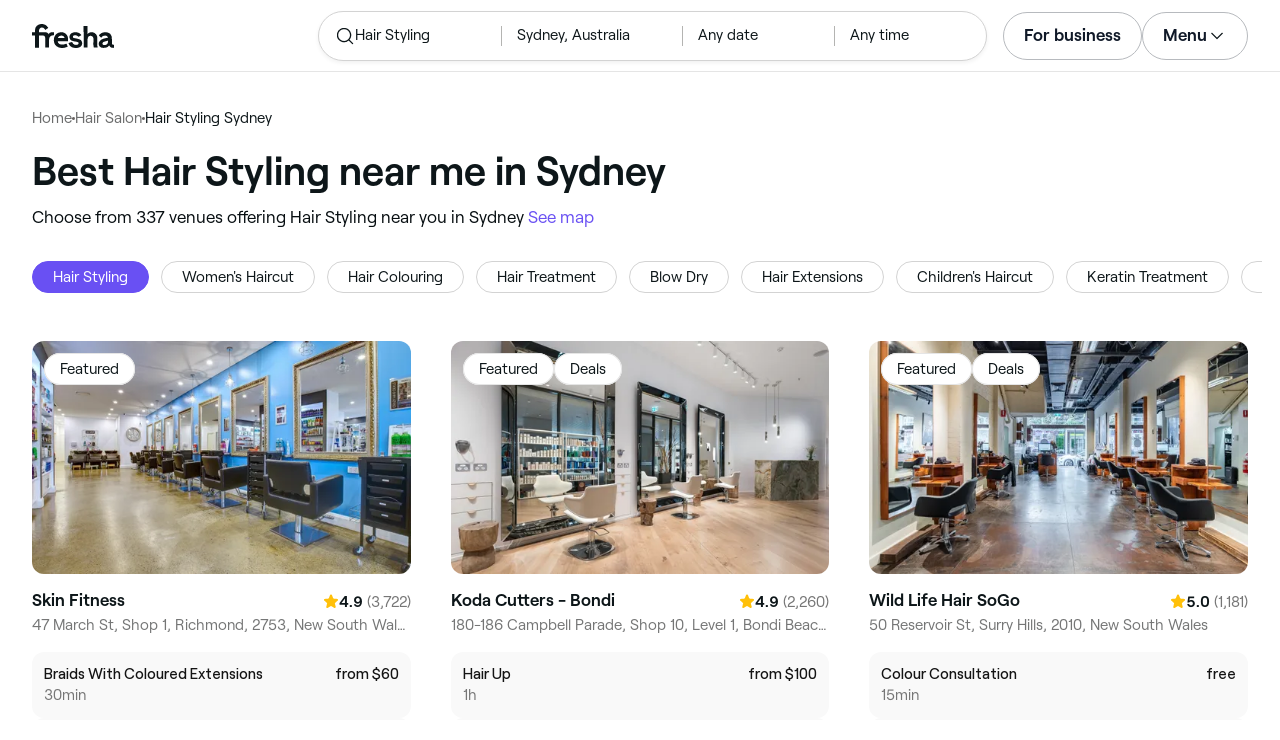

--- FILE ---
content_type: text/html
request_url: https://www.fresha.com/lp/en/tt/hair-styling/in/au-sydney
body_size: 58502
content:
<!doctype html>
      <html lang="en" dir="ltr">
      <head>
        
    <script>
      window.setLocalStorageValWithExpiry = function (key, value, ttl) {
        var setValNow = new Date();

        var setValItem = {
          value: value,
          expiry: setValNow.getTime() + ttl,
        };

        try {
          localStorage.setItem(key, JSON.stringify(setValItem));
        } catch (e) {
          // Do nothing
        }
      };

      window.getLocaleStorageValWithExpiry = function (key) {
        try {
          var getValItemStr = localStorage.getItem(key);

          if (!getValItemStr) {
            return null;
          }

          var parsedItem = JSON.parse(getValItemStr);
          var getValNow = new Date();

          if (getValNow.getTime() > parsedItem.expiry) {
            localStorage.removeItem(key);
            return null;
          }
          return parsedItem.value;
        } catch (e) {
          // Do nothing
        }
      };
    </script>
  
        
    <script>
      document.cookie = 'freshaLocale=en; path=/; domain=fresha.com'
    </script>
  
        <meta charSet="utf-8"/><meta name="viewport" content="width=device-width, initial-scale=1.0"/><meta name="robots" content="index,follow"/><link rel="canonical" href="https://www.fresha.com/lp/en/tt/hair-styling/in/au-sydney"/><title>Best Hair Styling near me in Sydney | Fresha</title><meta name="description" content="Find local Hair Styling near you in Sydney. Compare photos, reviews, prices, menus &amp; opening hours. Book &amp; pay online."/><meta property="og:type" content="website"/><meta property="og:locale" content="en"/><meta property="og:title" content="Best Hair Styling near me in Sydney | Fresha"/><meta property="og:description" content="Find local Hair Styling near you in Sydney. Compare photos, reviews, prices, menus &amp; opening hours. Book &amp; pay online."/><meta property="og:image" content="https://images.fresha.com/locations/location-profile-images/887325/1877005/0886fbf0-f531-485e-9485-3051295bb699-SkinFitness-AU-NewSouthWales-Richmond-Fresha.jpg"/><meta name="apple-mobile-web-app-title" content="Best Hair Styling near me in Sydney | Fresha"/><meta name="format-detection" content="telephone=no"/><link rel="apple-touch-icon" sizes="57x57" href="/lp/assets/696b64b71e7c0baa3495.png"/><link rel="apple-touch-icon" sizes="60x60" href="/lp/assets/fbcf0da1c9ee16688dea.png"/><link rel="apple-touch-icon" sizes="72x72" href="/lp/assets/4dc4bb5204e230031544.png"/><link rel="apple-touch-icon" sizes="76x76" href="/lp/assets/803f2366f3e5a56c25a1.png"/><link rel="apple-touch-icon" sizes="114x114" href="/lp/assets/bea4fe291c09621b71d6.png"/><link rel="apple-touch-icon" sizes="120x120" href="/lp/assets/e236bae814568346864b.png"/><link rel="apple-touch-icon" sizes="144x144" href="/lp/assets/6b9f0efcbfec92de9594.png"/><link rel="apple-touch-icon" sizes="152x152" href="/lp/assets/46e95de94fde56e0ae76.png"/><link rel="apple-touch-icon" sizes="180x180" href="/lp/assets/3c24ad873ef34bcf79d0.png"/><link rel="icon" type="image/png" sizes="192x192" href="/lp/assets/31d6cfe0d16ae931b73c.png"/><link rel="icon" type="image/png" sizes="16x16" href="/lp/assets/a19a72d71018f1ed9a4e.png"/><link rel="icon" type="image/png" sizes="32x32" href="/lp/assets/67b5cd35a98165878e9b.png"/><link rel="icon" type="image/png" sizes="96x96" href="/lp/assets/31d6cfe0d16ae931b73c.png"/><link rel="icon" type="image/x-icon" href="/lp/assets/049762a6ec62e8d1aa52.ico"/><link rel="shortcut icon" href="/lp/assets/049762a6ec62e8d1aa52.ico"/><meta name="theme-color" content="#ffffff"/>
        
    <script>
      (function(w,d,s,l,i){w[l]=w[l]||[];w[l].push({'gtm.start':
      new Date().getTime(),event:'gtm.js'});var f=d.getElementsByTagName(s)[0],
      j=d.createElement(s),dl=l!='dataLayer'?'&l='+l:'';j.async=true;j.src=
      'https://www.googletagmanager.com/gtm.js?id='+i+dl+ '&gtm_auth=I3dLwNFiDu7j5z-Gbm8FTQ&gtm_preview=env-1&gtm_cookies_win=x';f.parentNode.insertBefore(j,f);
      })(window,document,'script','dataLayer','GTM-WZVW87Z');
      </script>
      
        
    <script>
      (function(h,o,u,n,d) {
        h=h[d]=h[d]||{q:[],onReady:function(c){h.q.push(c)}}
        d=o.createElement(u);d.async=1;d.src=n
        n=o.getElementsByTagName(u)[0];n.parentNode.insertBefore(d,n)
      })(window,document,'script','https://www.datadoghq-browser-agent.com/datadog-rum-v4.js','DD_RUM')
        DD_RUM.onReady(function() {
          DD_RUM.init({
            clientToken: 'pub75bf78931d2a925ddce6f5e5f7de2399',
            applicationId: 'c70f20c5-ce57-4e6c-ae68-e57f2b02b699',
            service: 'landing-pages',
            env: 'production',
            version: '285fd99388bc618e4a80e51bd1fdaa6b660896cb',
            sampleRate: 2,
            sessionReplaySampleRate: 100,
            trackResources: true,
            trackLongTasks: true,
            trackInteractions: true,
            trackInteractions: true,
          })
          DD_RUM.startSessionReplayRecording()
        })
    </script>
  
        
    <link rel="alternate" hreflang="da" href="https://www.fresha.com/lp/da/tt/hair-styling/au-sydney" />
<link rel="alternate" hreflang="en" href="https://www.fresha.com/lp/en/tt/hair-styling/in/au-sydney" />
<link rel="alternate" hreflang="es" href="https://www.fresha.com/lp/es/tt/peinado/au-sídney" />
<link rel="alternate" hreflang="fi" href="https://www.fresha.com/lp/fi/tt/hiusmuotoilut/au-sydney" />
<link rel="alternate" hreflang="fr" href="https://www.fresha.com/lp/fr/tt/coiffure/au-sydney" />
<link rel="alternate" hreflang="it" href="https://www.fresha.com/lp/it/tt/servizi-di-acconciatura-capelli/au-sydney" />
<link rel="alternate" hreflang="nl" href="https://www.fresha.com/lp/nl/tt/hair-styling/au-sydney" />
<link rel="alternate" hreflang="pl" href="https://www.fresha.com/lp/pl/tt/stylizacje-włosów/au-sydney" />
<link rel="alternate" hreflang="pt" href="https://www.fresha.com/lp/pt/tt/penteados/au-sydney" />
<link rel="alternate" hreflang="sv" href="https://www.fresha.com/lp/sv/tt/hårstyling/au-sydney" />
    <link rel="alternate" hreflang="x-default" href="https://www.fresha.com/lp/en/tt/hair-styling/in/au-sydney" />
  
        
    <script>
      function getUtmSourceReferrer() {
        var url = new URL(window.location.href);
        var source = url.searchParams.get('utm_source');
        if (source === 'facebook') {
          return 'https://www.facebook.com';
        }
        if (source === 'instagram') {
          return 'https://www.instagram.com';
        }
        return '';
      }

      function getReferrer() {
        return document.referrer || getUtmSourceReferrer() || '';
      }

      (function(){
        var externalReferrerUrl = window.getLocaleStorageValWithExpiry('externalReferrerUrl');
        var userLandedFirstUrl = window.getLocaleStorageValWithExpiry('userLandedFirstUrl');
        if (!externalReferrerUrl && externalReferrerUrl !== "") {
          window.setLocalStorageValWithExpiry('externalReferrerUrl', getReferrer(), 1000 * 60 * 60 * 24);
        }
        if (!userLandedFirstUrl && userLandedFirstUrl !== "") {
          window.setLocalStorageValWithExpiry('userLandedFirstUrl', window.location.href, 1000 * 60 * 60 * 24);
        }
      })();
    </script>
  
        <link href="/lp/assets/main-42abe6e6cee05640ddac.min.css" rel="stylesheet">
      </head>
      <body>
        
      <noscript>
        <iframe
          title="Google Tag Manager for GA4"
          src="https://www.googletagmanager.com/ns.html?id=GTM-WZVW87Z&gtm_auth=I3dLwNFiDu7j5z-Gbm8FTQ&gtm_preview=env-1&gtm_cookies_win=x"
          height="0"
          width="0"
          style={{ display: 'none', visibility: 'hidden' }}
        ></iframe>
      </noscript>
    
        <div dir="ltr"><div class="cvV1n9"><nav class="Rzlv_b siTBQ1"><a class="OP1nBW QdYpnI EvmjOG HrIGgh" title="Fresha" href="https://www.fresha.com" data-qa="logo"><span class="v_Dfni veiqTU xUeY0V"><svg xmlns="http://www.w3.org/2000/svg" viewBox="0 0 81.8 24"><path d="M51.5 2.1h3.9v8.1c1.3-1.9 4-2.5 6.2-1.6 2.2.9 2.9 2.5 3 2.7.2.5.4 1 .5 1.5.6 3.6-.6 7.2.5 10.7h-3.8c-1-2.5-.4-5.3-.4-7.9 0-.7 0-1.5-.4-2.2-.5-.9-1.5-1.6-2.5-1.6-1.1 0-2.1.6-2.6 1.5-.4.8-.4 1.8-.4 2.7v7.5h-3.9l-.1-21.4zM36 15.7c.1-4.3-2.6-7.5-6.8-7.5-2.8 0-5.2 1.4-6.5 3.8-1.4 2.6-1.3 6.3.4 8.8 2.5 3.4 7.6 4.2 12.5 1.9l-1.2-3.1c-4.1 1.8-8.5 1.3-8.8-2.4H36v-1.5zm-10.3-1.5c.3-.8.7-1.4 1.3-1.9 1.2-.9 3.3-1 4.4-.1.5.4.9 1.1 1.2 1.9h-6.9zM13.1 13.9s0-2.3-1.9-2.3H6.9v12.1H3V11.6H0V8.3h3V5.7C3 3.4 5.1 0 9.7 0s6.4 3.9 6.4 3.9l-3 2.1s-.8-2.5-3.3-2.5C8.7 3.5 7 4.4 7 6.2v2h6.1c2.7 0 3.4 2 3.4 2 1-2.4 4.6-2.1 5.3-2v3.1c-2.5-.2-4.8 1.2-4.8 4.1v8h-3.9v-9.5zM48.9 16.2c-1.2-1.2-4.3-1.6-6.3-2-1-.2-1.8-.4-1.8-1.4 0-1.2 1.2-1.5 2.4-1.5s2.4.5 3.1 1.5l3-1.6c-1.7-3-6.2-3.6-9.1-2.4-.9.4-1.6 1-2.1 1.7-1.1 1.5-1 4.1.3 5.3.7.7 1.9 1.2 3.4 1.5l2.8.5c1 .2 1.9.4 1.9 1.5 0 1.3-1.4 1.6-2.6 1.6-3.2 0-3.8-3-3.8-3L36.4 19c.2 1 1.5 5 7.4 5 3.3 0 6.2-1.3 6.3-4.8-.1-1.3-.5-2.3-1.2-3zM81.2 20.8c-.7 0-1.3-.4-1.3-1.4 0-.5-.1-2.2-.1-2.6 0-2.6.1-5.1-1.7-6.9-2-2-6.6-2.2-9-.6-.9.5-1.7 1.2-2.3 2.1l2.3 2.4c.9-1.5 2.2-2.2 3.7-2.2 1.4-.1 2.6.6 3.1 2-3.1.8-7.1 1.1-8.8 4.3-.8 1.5-.6 3.4.6 4.7.9 1 2.4 1.3 3.8 1.3 2.2 0 4.3-.5 5.6-2.5.7 1.7 2.2 2.5 4 2.5.3 0 .6-.1.8-.2v-3c-.2.1-.4.1-.7.1zm-5.3-3.1c.1 2.2-1.7 3.4-3.7 3.4-1.1 0-1.8-.5-1.8-1.6 0-1.2 1-1.6 2.1-1.9l3.4-1v1.1z"/></svg>
</span></a><a class="OP1nBW QdYpnI EvmjOG Ix7DRq" title="Fresha" href="https://www.fresha.com" data-qa="logo"><span class="v_Dfni veiqTU xUeY0V"><svg xmlns="http://www.w3.org/2000/svg" viewBox="0 0 81.8 24"><path d="M51.5 2.1h3.9v8.1c1.3-1.9 4-2.5 6.2-1.6 2.2.9 2.9 2.5 3 2.7.2.5.4 1 .5 1.5.6 3.6-.6 7.2.5 10.7h-3.8c-1-2.5-.4-5.3-.4-7.9 0-.7 0-1.5-.4-2.2-.5-.9-1.5-1.6-2.5-1.6-1.1 0-2.1.6-2.6 1.5-.4.8-.4 1.8-.4 2.7v7.5h-3.9l-.1-21.4zM36 15.7c.1-4.3-2.6-7.5-6.8-7.5-2.8 0-5.2 1.4-6.5 3.8-1.4 2.6-1.3 6.3.4 8.8 2.5 3.4 7.6 4.2 12.5 1.9l-1.2-3.1c-4.1 1.8-8.5 1.3-8.8-2.4H36v-1.5zm-10.3-1.5c.3-.8.7-1.4 1.3-1.9 1.2-.9 3.3-1 4.4-.1.5.4.9 1.1 1.2 1.9h-6.9zM13.1 13.9s0-2.3-1.9-2.3H6.9v12.1H3V11.6H0V8.3h3V5.7C3 3.4 5.1 0 9.7 0s6.4 3.9 6.4 3.9l-3 2.1s-.8-2.5-3.3-2.5C8.7 3.5 7 4.4 7 6.2v2h6.1c2.7 0 3.4 2 3.4 2 1-2.4 4.6-2.1 5.3-2v3.1c-2.5-.2-4.8 1.2-4.8 4.1v8h-3.9v-9.5zM48.9 16.2c-1.2-1.2-4.3-1.6-6.3-2-1-.2-1.8-.4-1.8-1.4 0-1.2 1.2-1.5 2.4-1.5s2.4.5 3.1 1.5l3-1.6c-1.7-3-6.2-3.6-9.1-2.4-.9.4-1.6 1-2.1 1.7-1.1 1.5-1 4.1.3 5.3.7.7 1.9 1.2 3.4 1.5l2.8.5c1 .2 1.9.4 1.9 1.5 0 1.3-1.4 1.6-2.6 1.6-3.2 0-3.8-3-3.8-3L36.4 19c.2 1 1.5 5 7.4 5 3.3 0 6.2-1.3 6.3-4.8-.1-1.3-.5-2.3-1.2-3zM81.2 20.8c-.7 0-1.3-.4-1.3-1.4 0-.5-.1-2.2-.1-2.6 0-2.6.1-5.1-1.7-6.9-2-2-6.6-2.2-9-.6-.9.5-1.7 1.2-2.3 2.1l2.3 2.4c.9-1.5 2.2-2.2 3.7-2.2 1.4-.1 2.6.6 3.1 2-3.1.8-7.1 1.1-8.8 4.3-.8 1.5-.6 3.4.6 4.7.9 1 2.4 1.3 3.8 1.3 2.2 0 4.3-.5 5.6-2.5.7 1.7 2.2 2.5 4 2.5.3 0 .6-.1.8-.2v-3c-.2.1-.4.1-.7.1zm-5.3-3.1c.1 2.2-1.7 3.4-3.7 3.4-1.1 0-1.8-.5-1.8-1.6 0-1.2 1-1.6 2.1-1.9l3.4-1v1.1z"/></svg>
</span></a><a class="OP1nBW zeLhfM KUb747" title="Search for venue or service" href="https://www.fresha.com/search?center=-33.85967078903008,151.08029714956655&amp;distance=37.695&amp;subcategory-ids=430&amp;sort=recommended" data-qa="search-box" rel="nofollow"><div class="SRt0jl ir_4Hy"><div class="J8Fb1x"><span class="v_Dfni CpPDl7 veiqTU"><svg xmlns="http://www.w3.org/2000/svg" viewBox="0 0 24 24"><path fill-rule="evenodd" clip-rule="evenodd" d="M10.875 3.75a7.125 7.125 0 1 0 0 14.25 7.125 7.125 0 0 0 0-14.25ZM2.25 10.875a8.625 8.625 0 1 1 15.231 5.546l4.05 4.049a.75.75 0 1 1-1.061 1.06l-4.05-4.049a8.625 8.625 0 0 1-14.17-6.606Z"></path></svg></span></div><div class="axDOAG TE8kwS SycVRT T2Ht61">Hair Styling</div></div><div class="ir_4Hy FKgGZM ae60OZ"><div class="axDOAG TE8kwS SycVRT T2Ht61">Sydney, Australia</div></div><div class="hOAkw9 FKgGZM ae60OZ"><div class="axDOAG TE8kwS SycVRT T2Ht61">Any date</div></div><div class="hOAkw9 FKgGZM ae60OZ"><div class="axDOAG TE8kwS SycVRT T2Ht61">Any time</div></div></a><div class="lVX8vr"><a class="OP1nBW xmOJ0y" title="For business" href="https://www.fresha.com/for-business" data-business-tracking="For business">For business</a><a class="Ix7DRq" data-modal="modal-search"><span class="v_Dfni vSYAhk veiqTU"><svg xmlns="http://www.w3.org/2000/svg" viewBox="0 0 24 24"><path fill-rule="evenodd" clip-rule="evenodd" d="M10.875 3.75a7.125 7.125 0 1 0 0 14.25 7.125 7.125 0 0 0 0-14.25ZM2.25 10.875a8.625 8.625 0 1 1 15.231 5.546l4.05 4.049a.75.75 0 1 1-1.061 1.06l-4.05-4.049a8.625 8.625 0 0 1-14.17-6.606Z"></path></svg></span></a><a class="Ix7DRq" data-modal="modal-menu"><span class="v_Dfni xG7ShB veiqTU"><svg xmlns="http://www.w3.org/2000/svg" viewBox="0 0 24 24"><path fill-rule="evenodd" clip-rule="evenodd" d="M3 6a.75.75 0 0 1 .75-.75h16.5a.75.75 0 0 1 0 1.5H3.75A.75.75 0 0 1 3 6Zm0 6a.75.75 0 0 1 .75-.75h16.5a.75.75 0 0 1 0 1.5H3.75A.75.75 0 0 1 3 12Zm0 6a.75.75 0 0 1 .75-.75h16.5a.75.75 0 0 1 0 1.5H3.75A.75.75 0 0 1 3 18Z"></path></svg></span></a><div class="zjRND1 teEzkc" style="opacity:0" id="modal-search"><div class="cswpPv Rou8CE"><button aria-label="Close" type="button" class="ziPrKd modal-exit"><span class="v_Dfni VqDAZf veiqTU"><svg
                    xmlns="http://www.w3.org/2000/svg"
                    viewBox="0 0 24 24"
                  >
                    <path d="M4.293 4.293a1 1 0 011.414 0L12 10.585l6.293-6.292a1 1 0 011.32-.083l.094.083a1 1 0 010 1.414L13.415 12l6.292 6.293a1 1 0 01.083 1.32l-.083.094a1 1 0 01-1.414 0L12 13.415l-6.293 6.292a1 1 0 01-1.32.083l-.094-.083a1 1 0 010-1.414L10.585 12 4.293 5.707a1 1 0 01-.083-1.32z" />
                  </svg></span></button></div><div class="kIGviM"><p class="axDOAG N7z9vs meyZbf">Search</p><a class="OP1nBW zQcZFo" href="https://www.fresha.com/search?center=-33.85967078903008,151.08029714956655&amp;distance=37.695&amp;subcategory-ids=430&amp;sort=recommended" data-tracking="Search"><div class="QguCgd"><span class="v_Dfni CpPDl7 Rh6zLx"><svg xmlns="http://www.w3.org/2000/svg" viewBox="0 0 24 24"><path fill-rule="evenodd" clip-rule="evenodd" d="M10.875 3.75a7.125 7.125 0 1 0 0 14.25 7.125 7.125 0 0 0 0-14.25ZM2.25 10.875a8.625 8.625 0 1 1 15.231 5.546l4.05 4.049a.75.75 0 1 1-1.061 1.06l-4.05-4.049a8.625 8.625 0 0 1-14.17-6.606Z"></path></svg></span></div><p class="axDOAG TE8kwS">Hair Styling</p></a><a class="OP1nBW zQcZFo" href="https://www.fresha.com/search?center=-33.85967078903008,151.08029714956655&amp;distance=37.695&amp;subcategory-ids=430&amp;sort=recommended" data-tracking="Search"><div class="QguCgd"><span class="v_Dfni CpPDl7 Rh6zLx">
<svg xmlns="http://www.w3.org/2000/svg" viewBox="0 0 24 24"><path fill-rule="evenodd" clip-rule="evenodd" d="M11.543 22.345a.84.84 0 0 0 .983-.05 21.987 21.987 0 0 0 1.131-.9 25.156 25.156 0 0 0 2.659-2.622c1.918-2.205 3.934-5.378 3.934-9.023a8.25 8.25 0 1 0-16.5 0c0 3.645 2.016 6.818 3.934 9.023a25.146 25.146 0 0 0 3.538 3.334 14.102 14.102 0 0 0 .32.238ZM12 3a6.75 6.75 0 0 0-6.75 6.75c0 3.105 1.734 5.932 3.566 8.04A23.64 23.64 0 0 0 12 20.812a23.633 23.633 0 0 0 3.184-3.023c1.832-2.108 3.566-4.935 3.566-8.04A6.75 6.75 0 0 0 12 3Z"></path><path fill-rule="evenodd" clip-rule="evenodd" d="M12 6a3.75 3.75 0 1 0 0 7.5A3.75 3.75 0 0 0 12 6Zm0 1.5a2.25 2.25 0 1 0 0 4.5 2.25 2.25 0 0 0 0-4.5Z"></path></svg></span></div><p class="axDOAG TE8kwS">Sydney, Australia</p></a><a class="OP1nBW iSiUSy xc6EHb QblrHl dBIRgx" href="https://www.fresha.com/search?center=-33.85967078903008,151.08029714956655&amp;distance=37.695&amp;subcategory-ids=430&amp;sort=recommended" data-tracking="Search"><p class="axDOAG zL1l9a">Search</p></a></div></div><div class="zjRND1 vs4sBU" style="opacity:0" id="modal-menu"><div class="cswpPv PMEqbo"><a class="OP1nBW QdYpnI MmpuhV" title="Fresha" href="https://www.fresha.com" data-qa="logo-mobile"><span class="v_Dfni veiqTU xUeY0V"><svg xmlns="http://www.w3.org/2000/svg" viewBox="0 0 81.8 24"><path d="M51.5 2.1h3.9v8.1c1.3-1.9 4-2.5 6.2-1.6 2.2.9 2.9 2.5 3 2.7.2.5.4 1 .5 1.5.6 3.6-.6 7.2.5 10.7h-3.8c-1-2.5-.4-5.3-.4-7.9 0-.7 0-1.5-.4-2.2-.5-.9-1.5-1.6-2.5-1.6-1.1 0-2.1.6-2.6 1.5-.4.8-.4 1.8-.4 2.7v7.5h-3.9l-.1-21.4zM36 15.7c.1-4.3-2.6-7.5-6.8-7.5-2.8 0-5.2 1.4-6.5 3.8-1.4 2.6-1.3 6.3.4 8.8 2.5 3.4 7.6 4.2 12.5 1.9l-1.2-3.1c-4.1 1.8-8.5 1.3-8.8-2.4H36v-1.5zm-10.3-1.5c.3-.8.7-1.4 1.3-1.9 1.2-.9 3.3-1 4.4-.1.5.4.9 1.1 1.2 1.9h-6.9zM13.1 13.9s0-2.3-1.9-2.3H6.9v12.1H3V11.6H0V8.3h3V5.7C3 3.4 5.1 0 9.7 0s6.4 3.9 6.4 3.9l-3 2.1s-.8-2.5-3.3-2.5C8.7 3.5 7 4.4 7 6.2v2h6.1c2.7 0 3.4 2 3.4 2 1-2.4 4.6-2.1 5.3-2v3.1c-2.5-.2-4.8 1.2-4.8 4.1v8h-3.9v-9.5zM48.9 16.2c-1.2-1.2-4.3-1.6-6.3-2-1-.2-1.8-.4-1.8-1.4 0-1.2 1.2-1.5 2.4-1.5s2.4.5 3.1 1.5l3-1.6c-1.7-3-6.2-3.6-9.1-2.4-.9.4-1.6 1-2.1 1.7-1.1 1.5-1 4.1.3 5.3.7.7 1.9 1.2 3.4 1.5l2.8.5c1 .2 1.9.4 1.9 1.5 0 1.3-1.4 1.6-2.6 1.6-3.2 0-3.8-3-3.8-3L36.4 19c.2 1 1.5 5 7.4 5 3.3 0 6.2-1.3 6.3-4.8-.1-1.3-.5-2.3-1.2-3zM81.2 20.8c-.7 0-1.3-.4-1.3-1.4 0-.5-.1-2.2-.1-2.6 0-2.6.1-5.1-1.7-6.9-2-2-6.6-2.2-9-.6-.9.5-1.7 1.2-2.3 2.1l2.3 2.4c.9-1.5 2.2-2.2 3.7-2.2 1.4-.1 2.6.6 3.1 2-3.1.8-7.1 1.1-8.8 4.3-.8 1.5-.6 3.4.6 4.7.9 1 2.4 1.3 3.8 1.3 2.2 0 4.3-.5 5.6-2.5.7 1.7 2.2 2.5 4 2.5.3 0 .6-.1.8-.2v-3c-.2.1-.4.1-.7.1zm-5.3-3.1c.1 2.2-1.7 3.4-3.7 3.4-1.1 0-1.8-.5-1.8-1.6 0-1.2 1-1.6 2.1-1.9l3.4-1v1.1z"/></svg>
</span></a><button aria-label="Close" type="button" class="KYbtY2 modal-exit"><span class="v_Dfni VqDAZf veiqTU"><svg
                    xmlns="http://www.w3.org/2000/svg"
                    viewBox="0 0 24 24"
                  >
                    <path d="M4.293 4.293a1 1 0 011.414 0L12 10.585l6.293-6.292a1 1 0 011.32-.083l.094.083a1 1 0 010 1.414L13.415 12l6.292 6.293a1 1 0 01.083 1.32l-.083.094a1 1 0 01-1.414 0L12 13.415l-6.293 6.292a1 1 0 01-1.32.083l-.094-.083a1 1 0 010-1.414L10.585 12 4.293 5.707a1 1 0 01-.083-1.32z" />
                  </svg></span></button></div><ul><li><a class="OP1nBW aVaMDm" href="https://www.fresha.com/auth?type=socials-login" data-tracking="Log in">Log in<span class="v_Dfni vSYAhk veiqTU PMEqbo"><svg viewBox="0 0 24 24" xmlns="http://www.w3.org/2000/svg" iconColor="#101928" class="Icon__StyledInlineSVG-sc-c98r68-0 cxRwTg Icon-sc-c98r68-1 styled__ListItemArrow-sc-3phtig-8 kMfJYW UjZKy" width="24" height="24"><path d="M14.481 12l-7.14 6.247a1 1 0 001.318 1.506l8-7a1 1 0 000-1.506l-8-7a1 1 0 10-1.317 1.506L14.482 12z"></path></svg></span></a></li><li><a class="OP1nBW aVaMDm" href="https://www.fresha.com/app-store-redirect" data-tracking="Download the app">Download the app<span class="v_Dfni vSYAhk veiqTU PMEqbo"><svg viewBox="0 0 24 24" xmlns="http://www.w3.org/2000/svg" iconColor="#101928" class="Icon__StyledInlineSVG-sc-c98r68-0 cxRwTg Icon-sc-c98r68-1 styled__ListItemArrow-sc-3phtig-8 kMfJYW UjZKy" width="24" height="24"><path d="M14.481 12l-7.14 6.247a1 1 0 001.318 1.506l8-7a1 1 0 000-1.506l-8-7a1 1 0 10-1.317 1.506L14.482 12z"></path></svg></span></a></li><li><a class="OP1nBW aVaMDm" href="https://www.fresha.com/contact-us" data-tracking="Support">Customer support<span class="v_Dfni vSYAhk veiqTU PMEqbo"><svg viewBox="0 0 24 24" xmlns="http://www.w3.org/2000/svg" iconColor="#101928" class="Icon__StyledInlineSVG-sc-c98r68-0 cxRwTg Icon-sc-c98r68-1 styled__ListItemArrow-sc-3phtig-8 kMfJYW UjZKy" width="24" height="24"><path d="M14.481 12l-7.14 6.247a1 1 0 001.318 1.506l8-7a1 1 0 000-1.506l-8-7a1 1 0 10-1.317 1.506L14.482 12z"></path></svg></span></a></li></ul><div class="NK6CAe"></div><ul><li><a class="OP1nBW aVaMDm Gg5crf" href="https://www.fresha.com/for-business" data-business-tracking="For business">For business<span class="v_Dfni vSYAhk veiqTU PMEqbo"><svg viewBox="0 0 24 24" xmlns="http://www.w3.org/2000/svg" iconColor="#101928" class="Icon__StyledInlineSVG-sc-c98r68-0 cxRwTg Icon-sc-c98r68-1 styled__ListItemArrow-sc-3phtig-8 kMfJYW UjZKy" width="24" height="24"><path d="M14.481 12l-7.14 6.247a1 1 0 001.318 1.506l8-7a1 1 0 000-1.506l-8-7a1 1 0 10-1.317 1.506L14.482 12z"></path></svg></span></a></li></ul></div><div class="iBVjyp js-nested-nav"><input type="checkbox" id="menu-trigger"/><label for="menu-trigger" class="WI2sEf"><div class="xmOJ0y">Menu<span class="v_Dfni CpPDl7 veiqTU cyjfYa"><svg xmlns="http://www.w3.org/2000/svg" viewBox="0 0 24 24"><path fill-rule="evenodd" clip-rule="evenodd" d="M5.22 8.345a.75.75 0 0 1 1.06 0l5.72 5.72 5.72-5.72a.75.75 0 1 1 1.06 1.06l-6.25 6.25a.75.75 0 0 1-1.06 0l-6.25-6.25a.75.75 0 0 1 0-1.06Z"></path></svg></span><span class="v_Dfni CpPDl7 veiqTU qgia19"><svg xmlns="http://www.w3.org/2000/svg" viewBox="0 0 24 24"><path fill-rule="evenodd" clip-rule="evenodd" d="M5.22 8.345a.75.75 0 0 1 1.06 0l5.72 5.72 5.72-5.72a.75.75 0 1 1 1.06 1.06l-6.25 6.25a.75.75 0 0 1-1.06 0l-6.25-6.25a.75.75 0 0 1 0-1.06Z"></path></svg></span></div></label><div class="smQn3k ueMWB2"><ul><li class="navigation--mobile"><a class="OP1nBW g_Da6B" href="https://www.fresha.com/auth?type=socials-login" data-tracking="Log in">Log in<span class="v_Dfni vSYAhk veiqTU Ix7DRq"><svg viewBox="0 0 24 24" xmlns="http://www.w3.org/2000/svg" iconColor="#101928" class="Icon__StyledInlineSVG-sc-c98r68-0 cxRwTg Icon-sc-c98r68-1 styled__ListItemArrow-sc-3phtig-8 kMfJYW UjZKy" width="24" height="24"><path d="M14.481 12l-7.14 6.247a1 1 0 001.318 1.506l8-7a1 1 0 000-1.506l-8-7a1 1 0 10-1.317 1.506L14.482 12z"></path></svg></span></a></li><li><a class="OP1nBW g_Da6B" title="Download the app" href="https://www.fresha.com/app-store-redirect" data-tracking="Download the app">Download the app</a></li><li><a class="OP1nBW g_Da6B" title="Customer support" href="https://www.fresha.com/contact-us" data-tracking="Support">Customer support</a></li></ul><div class="xZSl7_"></div><ul><li><a class="OP1nBW g_Da6B EKb8np" title="For business" href="https://www.fresha.com/for-business" data-business-tracking="For business">For business</a></li></ul></div></div></div><script>
            (function(){
              var menuTrigger = document.querySelector('#menu-trigger');
              var nestedNav = document.querySelector('.js-nested-nav');
              window.addEventListener('click', function(e) {
                if (e.composedPath().indexOf(nestedNav) !== -1) return;
                if (menuTrigger.checked) {
                  menuTrigger.checked = false;
                }
              })
            })();

            (function(){
                const modals = document.querySelectorAll("[data-modal]");
                modals.forEach(function (trigger) {
                  trigger.addEventListener("click", function (event) {
                    event.preventDefault();
                    const modal = document.getElementById(trigger.dataset.modal);
                    modal.classList.add("BPuoEG");
                    const exits = modal.querySelectorAll(".modal-exit");
                    exits.forEach(function (exit) {
                      exit.addEventListener("click", function (event) {
                        event.preventDefault();
                        modal.classList.remove("BPuoEG");
                      });
                    });
                  });
                });
              })()
            </script></nav></div><main><div class="zs_ttC"><a class="OP1nBW q9MhNC hx_Dfk ut_xFw" title="Home" href="https://www.fresha.com">Home</a><span class="sNl9cF"></span><a class="OP1nBW q9MhNC hx_Dfk ut_xFw" title="Hair Salon" href="https://www.fresha.com/lp/en/bt/hair-salons/in/au-sydney">Hair Salon</a><span class="sNl9cF"></span><p class="axDOAG CsQ9La SycVRT hx_Dfk">Hair Styling Sydney</p><script type="application/ld+json">{"@context":"https://schema.org","@type":"BreadcrumbList","itemListElement":[{"@type":"ListItem","position":1,"name":"Home","item":"https://www.fresha.com"},{"@type":"ListItem","position":2,"name":"Hair Salon","item":"https://www.fresha.com/lp/en/bt/hair-salons/in/au-sydney"},{"@type":"ListItem","position":3,"name":"Hair Styling Sydney","item":"https://www.fresha.com/lp/en/tt/hair-styling/in/au-sydney"}]}</script></div><div class="Rzlv_b SAsCgI"><div><h1 class="axDOAG N7z9vs yPqIKn">Best Hair Styling near me in Sydney</h1><p class="axDOAG CsQ9La pT5LSh zk7Hpq">Choose from 337 venues offering Hair Styling near you in Sydney <a class="OP1nBW H64abO" title="See map" href="https://www.fresha.com/search?center=-33.85967078903008,151.08029714956655&amp;distance=37.695&amp;subcategory-ids=430&amp;sort=recommended#map" rel="nofollow">See map</a></p></div></div><div class="v6jBnw ZnEpfB"><div class="wYFYNt"><div class="xuR8VR"><div class="obUbOI"><span class="QoUCns" data-qa="pill-self">Hair Styling</span><a class="OP1nBW QoUCns" title="Women&#x27;s Haircut" href="https://www.fresha.com/lp/en/tt/women&#x27;s-haircuts/in/au-sydney" data-qa="pill-Women&#x27;s Haircut">Women&#x27;s Haircut</a><a class="OP1nBW QoUCns" title="Hair Colouring" href="https://www.fresha.com/lp/en/tt/hair-colouring/in/au-sydney" data-qa="pill-Hair Colouring">Hair Colouring</a><a class="OP1nBW QoUCns" title="Hair Treatment" href="https://www.fresha.com/lp/en/tt/hair-treatments/in/au-sydney" data-qa="pill-Hair Treatment">Hair Treatment</a><a class="OP1nBW QoUCns" title="Blow Dry" href="https://www.fresha.com/lp/en/tt/blow-dries-and-blowouts/in/au-sydney" data-qa="pill-Blow Dry">Blow Dry</a><a class="OP1nBW QoUCns" title="Hair Extensions" href="https://www.fresha.com/lp/en/tt/hair-extensions/in/au-sydney" data-qa="pill-Hair Extensions">Hair Extensions</a><a class="OP1nBW QoUCns" title="Children&#x27;s Haircut" href="https://www.fresha.com/lp/en/tt/children&#x27;s-haircuts/in/au-sydney" data-qa="pill-Children&#x27;s Haircut">Children&#x27;s Haircut</a><a class="OP1nBW QoUCns" title="Keratin Treatment" href="https://www.fresha.com/lp/en/tt/keratin-treatments/in/au-sydney" data-qa="pill-Keratin Treatment">Keratin Treatment</a><a class="OP1nBW QoUCns" title="Hair Consultation" href="https://www.fresha.com/lp/en/tt/salon-hair-consultations/in/au-sydney" data-qa="pill-Hair Consultation">Hair Consultation</a><a class="OP1nBW QoUCns" title="Balayage" href="https://www.fresha.com/lp/en/tt/balayage-hair-colouring/in/au-sydney" data-qa="pill-Balayage">Balayage</a><a class="OP1nBW QoUCns" title="Highlights" href="https://www.fresha.com/lp/en/tt/hair-colouring-highlights/in/au-sydney" data-qa="pill-Highlights">Highlights</a><a class="OP1nBW QoUCns" title="Permanent Hair Straightening" href="https://www.fresha.com/lp/en/tt/permanent-hair-straightening/in/au-sydney" data-qa="pill-Permanent Hair Straightening">Permanent Hair Straightening</a><a class="OP1nBW QoUCns" title="Perm" href="https://www.fresha.com/lp/en/tt/hair-perms/in/au-sydney" data-qa="pill-Perm">Perm</a><a class="OP1nBW QoUCns" title="Hair Loss Treatment" href="https://www.fresha.com/lp/en/tt/hair-loss-treatments/in/au-sydney" data-qa="pill-Hair Loss Treatment">Hair Loss Treatment</a><a class="OP1nBW QoUCns" title="Curly Haircut" href="https://www.fresha.com/lp/en/tt/haircuts-for-curly-hair/in/au-sydney" data-qa="pill-Curly Haircut">Curly Haircut</a><a class="OP1nBW QoUCns" title="Bridal Hair" href="https://www.fresha.com/lp/en/tt/bridal-hair-styling/in/au-sydney" data-qa="pill-Bridal Hair">Bridal Hair</a><a class="OP1nBW QoUCns" title="Hair Braiding" href="https://www.fresha.com/lp/en/tt/hair-braiding/in/au-sydney" data-qa="pill-Hair Braiding">Hair Braiding</a><a class="OP1nBW QoUCns" title="Hair Weaves" href="https://www.fresha.com/lp/en/tt/hair-weaves/in/au-sydney" data-qa="pill-Hair Weaves">Hair Weaves</a><a class="OP1nBW QoUCns" title="Updo" href="https://www.fresha.com/lp/en/tt/updo-hair-styling/in/au-sydney" data-qa="pill-Updo">Updo</a><a class="OP1nBW QoUCns" title="Locs" href="https://www.fresha.com/lp/en/tt/locs-hair-styling/in/au-sydney" data-qa="pill-Locs">Locs</a><a class="OP1nBW QoUCns" title="Afro Hair" href="https://www.fresha.com/lp/en/tt/hair-styling-for-afro-hair/in/au-sydney" data-qa="pill-Afro Hair">Afro Hair</a><a class="OP1nBW QoUCns" title="Wig Installation" href="https://www.fresha.com/lp/en/tt/wig-installations/in/au-sydney" data-qa="pill-Wig Installation">Wig Installation</a></div></div></div></div><section class="Rzlv_b _NhjkN" data-qa="locations-list"><div class="ts_bNq"><div data-qa="location-card-https://www.fresha.com/a/skin-fitness-richmond-47-march-st-j43f39sn" class="paUULP Z1aKNU"><a class="OP1nBW KzVzOx" title="Skin Fitness" href="https://www.fresha.com/a/skin-fitness-richmond-47-march-st-j43f39sn"><div class="YnAcxa"><img src="https://images.fresha.com/locations/location-profile-images/887325/1877005/0886fbf0-f531-485e-9485-3051295bb699-SkinFitness-AU-NewSouthWales-Richmond-Fresha.jpg?class=width-small" class="afSlte s4SjnD" alt="Skin Fitness"/><div class="aAeYXF"><span class="axDOAG Vso17t tv4uDl cy3ZMU fhrg9J" data-qa="location-card-https://www.fresha.com/a/skin-fitness-richmond-47-march-st-j43f39sn-badge-0">Featured</span></div></div><div class="nd2h5g"><div class="PAUnhp"><p class="axDOAG zL1l9a deeUT2 NH5kAF">Skin Fitness</p><div class="L1u7GX"><div class="Ay3nkT"><span class="v_Dfni VqDAZf UTxMHu">    <svg xmlns="http://www.w3.org/2000/svg" viewBox="0 0 24 24">
      <path d="m21.975 9.974-4.225 3.69 1.266 5.495a1.502 1.502 0 0 1-1.395 1.84 1.499 1.499 0 0 1-.839-.214l-4.788-2.907-4.778 2.907a1.499 1.499 0 0 1-2.234-1.626l1.264-5.489L2.02 9.974a1.5 1.5 0 0 1 .853-2.63l5.571-.484 2.175-5.19a1.495 1.495 0 0 1 2.758 0l2.18 5.19 5.57.483a1.498 1.498 0 0 1 1.318 1.899 1.5 1.5 0 0 1-.465.732h-.005Z" />
    </svg></span><p class="axDOAG VH00E7 eGBYyp SycVRT tWrves" data-qa="rating-score">4.9</p><p class="axDOAG TE8kwS o3HUQR bWwCvf" data-qa="ratings-number">(3,722)</p></div></div></div><p class="axDOAG TE8kwS DbgFmO deeUT2">47 March St, Shop 1, Richmond, 2753, New South Wales</p></div><div class="dkif_8"><div class="rI9TZu"><div class="jc1E8C"><div class="Tu5F90"><div class="Xz_Xmh"><p class="axDOAG TE8kwS qLhAks MwGPva deeUT2">Braids With Coloured Extensions</p><p class="axDOAG TE8kwS o3HUQR">30min</p></div><p class="axDOAG VH00E7 qLhAks MwGPva Llk4pS Pv0mOj">From $60</p></div></div><div class="jc1E8C"><div class="Tu5F90"><div class="Xz_Xmh"><p class="axDOAG TE8kwS qLhAks MwGPva deeUT2">Hair Wash &amp; Condition </p><p class="axDOAG TE8kwS o3HUQR">5min</p></div><p class="axDOAG VH00E7 qLhAks MwGPva Llk4pS Pv0mOj">From $10</p></div></div><div class="jc1E8C"><div class="Tu5F90"><div class="Xz_Xmh"><p class="axDOAG TE8kwS qLhAks MwGPva deeUT2">Bride’s Hair Styling</p><p class="axDOAG TE8kwS o3HUQR">1h</p></div><p class="axDOAG VH00E7 qLhAks MwGPva Llk4pS Pv0mOj">From $160</p></div></div><div class="jc1E8C"><div class="Tu5F90"><div class="Xz_Xmh"><p class="axDOAG TE8kwS qLhAks MwGPva deeUT2">Copy of Vintage Waves (medium)</p><p class="axDOAG TE8kwS o3HUQR">1h 30min</p></div><p class="axDOAG VH00E7 qLhAks MwGPva Llk4pS Pv0mOj">From $100</p></div></div></div><p class="axDOAG TE8kwS Yy8KVI WQ1cDp">See all services</p></div></a><script type="application/ld+json">{"@context":"https://schema.org","@type":"HealthAndBeautyBusiness","url":"https://www.fresha.com/a/skin-fitness-richmond-47-march-st-j43f39sn","name":"Skin Fitness","address":{"@type":"PostalAddress","streetAddress":"47 March St, Shop 1, Richmond, 2753, New South Wales"},"image":"https://images.fresha.com/locations/location-profile-images/887325/1877005/0886fbf0-f531-485e-9485-3051295bb699-SkinFitness-AU-NewSouthWales-Richmond-Fresha.jpg","priceRange":"From $10","geo":{"@type":"GeoCoordinates","latitude":-33.5998745,"longitude":150.7541579},"aggregateRating":{"@type":"AggregateRating","ratingValue":4.9,"ratingCount":3722,"worstRating":1,"bestRating":5}}</script></div><div data-qa="location-card-https://www.fresha.com/a/koda-cutters-bondi-bondi-beach-180-186-campbell-parade-w767zj1p" class="paUULP Z1aKNU"><a class="OP1nBW KzVzOx" title="Koda Cutters - Bondi" href="https://www.fresha.com/a/koda-cutters-bondi-bondi-beach-180-186-campbell-parade-w767zj1p"><div class="YnAcxa"><img src="https://images.fresha.com/locations/location-profile-images/506446/603467/1357d128-91f6-4353-98e7-65f3b56c9e74.jpg?class=width-small" class="afSlte s4SjnD" alt="Koda Cutters - Bondi" loading="lazy"/><div class="aAeYXF"><span class="axDOAG Vso17t tv4uDl cy3ZMU fhrg9J" data-qa="location-card-https://www.fresha.com/a/koda-cutters-bondi-bondi-beach-180-186-campbell-parade-w767zj1p-badge-0">Featured</span><span class="axDOAG Vso17t tv4uDl cy3ZMU fhrg9J" data-qa="location-card-https://www.fresha.com/a/koda-cutters-bondi-bondi-beach-180-186-campbell-parade-w767zj1p-badge-1">Deals</span></div></div><div class="nd2h5g"><div class="PAUnhp"><p class="axDOAG zL1l9a deeUT2 NH5kAF">Koda Cutters - Bondi</p><div class="L1u7GX"><div class="Ay3nkT"><span class="v_Dfni VqDAZf UTxMHu">    <svg xmlns="http://www.w3.org/2000/svg" viewBox="0 0 24 24">
      <path d="m21.975 9.974-4.225 3.69 1.266 5.495a1.502 1.502 0 0 1-1.395 1.84 1.499 1.499 0 0 1-.839-.214l-4.788-2.907-4.778 2.907a1.499 1.499 0 0 1-2.234-1.626l1.264-5.489L2.02 9.974a1.5 1.5 0 0 1 .853-2.63l5.571-.484 2.175-5.19a1.495 1.495 0 0 1 2.758 0l2.18 5.19 5.57.483a1.498 1.498 0 0 1 1.318 1.899 1.5 1.5 0 0 1-.465.732h-.005Z" />
    </svg></span><p class="axDOAG VH00E7 eGBYyp SycVRT tWrves" data-qa="rating-score">4.9</p><p class="axDOAG TE8kwS o3HUQR bWwCvf" data-qa="ratings-number">(2,260)</p></div></div></div><p class="axDOAG TE8kwS DbgFmO deeUT2">180-186 Campbell Parade, Shop 10, Level 1, Bondi Beach, 2026, New South Wales</p></div><div class="dkif_8"><div class="rI9TZu"><div class="jc1E8C"><div class="Tu5F90"><div class="Xz_Xmh"><p class="axDOAG TE8kwS qLhAks MwGPva deeUT2">Hair Up</p><p class="axDOAG TE8kwS o3HUQR">1h</p></div><p class="axDOAG VH00E7 qLhAks MwGPva Llk4pS Pv0mOj">From $100</p></div></div><div class="jc1E8C"><div class="Tu5F90"><div class="Xz_Xmh"><p class="axDOAG TE8kwS qLhAks MwGPva deeUT2">Face Frame Highlights</p><p class="axDOAG TE8kwS o3HUQR">1h 45min</p></div><p class="axDOAG VH00E7 qLhAks MwGPva Llk4pS Pv0mOj">From $200</p></div></div><div class="jc1E8C"><div class="Tu5F90"><div class="Xz_Xmh"><p class="axDOAG TE8kwS qLhAks MwGPva deeUT2">Bleach Zone 0</p><p class="axDOAG TE8kwS o3HUQR">1h</p></div><p class="axDOAG VH00E7 qLhAks MwGPva Llk4pS Pv0mOj">$185</p></div></div><div class="jc1E8C"><div class="Tu5F90"><div class="Xz_Xmh"><p class="axDOAG TE8kwS qLhAks MwGPva deeUT2">Pravana Contrast colour </p><p class="axDOAG TE8kwS o3HUQR">15min</p></div><p class="axDOAG VH00E7 qLhAks MwGPva Llk4pS Pv0mOj">$120</p></div></div></div><p class="axDOAG TE8kwS Yy8KVI WQ1cDp">See all services</p></div></a><script type="application/ld+json">{"@context":"https://schema.org","@type":"HealthAndBeautyBusiness","url":"https://www.fresha.com/a/koda-cutters-bondi-bondi-beach-180-186-campbell-parade-w767zj1p","name":"Koda Cutters - Bondi","address":{"@type":"PostalAddress","streetAddress":"180-186 Campbell Parade, Shop 10, Level 1, Bondi Beach, 2026, New South Wales"},"image":"https://images.fresha.com/locations/location-profile-images/506446/603467/1357d128-91f6-4353-98e7-65f3b56c9e74.jpg","priceRange":"From $100","geo":{"@type":"GeoCoordinates","latitude":-33.8891678,"longitude":151.2756939},"aggregateRating":{"@type":"AggregateRating","ratingValue":4.9,"ratingCount":2260,"worstRating":1,"bestRating":5}}</script></div><div data-qa="location-card-https://www.fresha.com/a/wild-life-hair-sogo-surry-hills-50-reservoir-st-n6b9de0n" class="paUULP Z1aKNU"><a class="OP1nBW KzVzOx" title="Wild Life Hair SoGo" href="https://www.fresha.com/a/wild-life-hair-sogo-surry-hills-50-reservoir-st-n6b9de0n"><div class="YnAcxa"><img src="https://images.fresha.com/locations/location-profile-images/866068/5297529/e6b66508-6672-4f36-a5b0-f53a0c8a1f68.jpg?class=width-small" class="afSlte s4SjnD" alt="Wild Life Hair SoGo" loading="lazy"/><div class="aAeYXF"><span class="axDOAG Vso17t tv4uDl cy3ZMU fhrg9J" data-qa="location-card-https://www.fresha.com/a/wild-life-hair-sogo-surry-hills-50-reservoir-st-n6b9de0n-badge-0">Featured</span><span class="axDOAG Vso17t tv4uDl cy3ZMU fhrg9J" data-qa="location-card-https://www.fresha.com/a/wild-life-hair-sogo-surry-hills-50-reservoir-st-n6b9de0n-badge-1">Deals</span></div></div><div class="nd2h5g"><div class="PAUnhp"><p class="axDOAG zL1l9a deeUT2 NH5kAF">Wild Life Hair SoGo</p><div class="L1u7GX"><div class="Ay3nkT"><span class="v_Dfni VqDAZf UTxMHu">    <svg xmlns="http://www.w3.org/2000/svg" viewBox="0 0 24 24">
      <path d="m21.975 9.974-4.225 3.69 1.266 5.495a1.502 1.502 0 0 1-1.395 1.84 1.499 1.499 0 0 1-.839-.214l-4.788-2.907-4.778 2.907a1.499 1.499 0 0 1-2.234-1.626l1.264-5.489L2.02 9.974a1.5 1.5 0 0 1 .853-2.63l5.571-.484 2.175-5.19a1.495 1.495 0 0 1 2.758 0l2.18 5.19 5.57.483a1.498 1.498 0 0 1 1.318 1.899 1.5 1.5 0 0 1-.465.732h-.005Z" />
    </svg></span><p class="axDOAG VH00E7 eGBYyp SycVRT tWrves" data-qa="rating-score">5.0</p><p class="axDOAG TE8kwS o3HUQR bWwCvf" data-qa="ratings-number">(1,181)</p></div></div></div><p class="axDOAG TE8kwS DbgFmO deeUT2">50 Reservoir St, Surry Hills, 2010, New South Wales</p></div><div class="dkif_8"><div class="rI9TZu"><div class="jc1E8C"><div class="Tu5F90"><div class="Xz_Xmh"><p class="axDOAG TE8kwS qLhAks MwGPva deeUT2">Colour Consultation</p><p class="axDOAG TE8kwS o3HUQR">15min</p></div><p class="axDOAG VH00E7 qLhAks MwGPva Llk4pS Pv0mOj">Free</p></div></div><div class="jc1E8C"><div class="Tu5F90"><div class="Xz_Xmh"><p class="axDOAG TE8kwS qLhAks MwGPva deeUT2">Elumen Ends</p><p class="axDOAG TE8kwS o3HUQR">1h</p></div><p class="axDOAG VH00E7 qLhAks MwGPva Llk4pS Pv0mOj">$70</p></div></div><div class="jc1E8C"><div class="Tu5F90"><div class="Xz_Xmh"><p class="axDOAG TE8kwS qLhAks MwGPva deeUT2">Dry Off</p><p class="axDOAG TE8kwS o3HUQR">30min</p></div><p class="axDOAG VH00E7 qLhAks MwGPva Llk4pS Pv0mOj">Free</p></div></div><div class="jc1E8C"><div class="Tu5F90"><div class="Xz_Xmh"><p class="axDOAG TE8kwS qLhAks MwGPva deeUT2">Full Head Foils</p><p class="axDOAG TE8kwS o3HUQR">2h 45min - 3h</p></div><p class="axDOAG VH00E7 qLhAks MwGPva Llk4pS Pv0mOj">From $200</p></div></div></div><p class="axDOAG TE8kwS Yy8KVI WQ1cDp">See all services</p></div></a><script type="application/ld+json">{"@context":"https://schema.org","@type":"HealthAndBeautyBusiness","url":"https://www.fresha.com/a/wild-life-hair-sogo-surry-hills-50-reservoir-st-n6b9de0n","name":"Wild Life Hair SoGo","address":{"@type":"PostalAddress","streetAddress":"50 Reservoir St, Surry Hills, 2010, New South Wales"},"image":"https://images.fresha.com/locations/location-profile-images/866068/5297529/e6b66508-6672-4f36-a5b0-f53a0c8a1f68.jpg","priceRange":"From $70","geo":{"@type":"GeoCoordinates","latitude":-33.8809907,"longitude":151.2093606},"aggregateRating":{"@type":"AggregateRating","ratingValue":5,"ratingCount":1181,"worstRating":1,"bestRating":5}}</script></div><div data-qa="location-card-https://www.fresha.com/a/suukha-studio-balgowlah-453-sydney-road-lpjlwile" class="paUULP Z1aKNU"><a class="OP1nBW KzVzOx" title="Suukha Studio" href="https://www.fresha.com/a/suukha-studio-balgowlah-453-sydney-road-lpjlwile"><div class="YnAcxa"><img src="https://images.fresha.com/locations/location-profile-images/371124/2752790/735cde61-3c47-4b23-84a5-d1620b76b9f8.jpg?class=width-small" class="afSlte s4SjnD" alt="Suukha Studio" loading="lazy"/><div class="aAeYXF"><span class="axDOAG Vso17t tv4uDl cy3ZMU fhrg9J" data-qa="location-card-https://www.fresha.com/a/suukha-studio-balgowlah-453-sydney-road-lpjlwile-badge-0">Featured</span></div></div><div class="nd2h5g"><div class="PAUnhp"><p class="axDOAG zL1l9a deeUT2 NH5kAF">Suukha Studio</p><div class="L1u7GX"><div class="Ay3nkT"><span class="v_Dfni VqDAZf UTxMHu">    <svg xmlns="http://www.w3.org/2000/svg" viewBox="0 0 24 24">
      <path d="m21.975 9.974-4.225 3.69 1.266 5.495a1.502 1.502 0 0 1-1.395 1.84 1.499 1.499 0 0 1-.839-.214l-4.788-2.907-4.778 2.907a1.499 1.499 0 0 1-2.234-1.626l1.264-5.489L2.02 9.974a1.5 1.5 0 0 1 .853-2.63l5.571-.484 2.175-5.19a1.495 1.495 0 0 1 2.758 0l2.18 5.19 5.57.483a1.498 1.498 0 0 1 1.318 1.899 1.5 1.5 0 0 1-.465.732h-.005Z" />
    </svg></span><p class="axDOAG VH00E7 eGBYyp SycVRT tWrves" data-qa="rating-score">5.0</p><p class="axDOAG TE8kwS o3HUQR bWwCvf" data-qa="ratings-number">(833)</p></div></div></div><p class="axDOAG TE8kwS DbgFmO deeUT2">453 Sydney Road, Balgowlah, 2093, New South Wales</p></div><div class="dkif_8"><div class="rI9TZu"><div class="jc1E8C"><div class="Tu5F90"><div class="Xz_Xmh"><p class="axDOAG TE8kwS qLhAks MwGPva deeUT2">Suukha Signature Cut &amp; Blow-Wave Medium/Long/Thick</p><p class="axDOAG TE8kwS o3HUQR">1h 15min</p></div><p class="axDOAG VH00E7 qLhAks MwGPva Llk4pS Pv0mOj">From $145</p></div></div><div class="jc1E8C"><div class="Tu5F90"><div class="Xz_Xmh"><p class="axDOAG TE8kwS qLhAks MwGPva deeUT2">Upstyle</p><p class="axDOAG TE8kwS o3HUQR">1h</p></div><p class="axDOAG VH00E7 qLhAks MwGPva Llk4pS Pv0mOj">From $180</p></div></div><div class="jc1E8C"><div class="Tu5F90"><div class="Xz_Xmh"><p class="axDOAG TE8kwS qLhAks MwGPva deeUT2">Removal &amp; Move up</p><p class="axDOAG TE8kwS o3HUQR">1h</p></div><p class="axDOAG VH00E7 qLhAks MwGPva Llk4pS Pv0mOj">From $150</p></div></div><div class="jc1E8C"><div class="Tu5F90"><div class="Xz_Xmh"><p class="axDOAG TE8kwS qLhAks MwGPva deeUT2">Hair Extension Consultation</p><p class="axDOAG TE8kwS o3HUQR">30min</p></div><p class="axDOAG VH00E7 qLhAks MwGPva Llk4pS Pv0mOj">$0</p></div></div></div><p class="axDOAG TE8kwS Yy8KVI WQ1cDp">See all services</p></div></a><script type="application/ld+json">{"@context":"https://schema.org","@type":"HealthAndBeautyBusiness","url":"https://www.fresha.com/a/suukha-studio-balgowlah-453-sydney-road-lpjlwile","name":"Suukha Studio","address":{"@type":"PostalAddress","streetAddress":"453 Sydney Road, Balgowlah, 2093, New South Wales"},"image":"https://images.fresha.com/locations/location-profile-images/371124/2752790/735cde61-3c47-4b23-84a5-d1620b76b9f8.jpg","priceRange":"From $0","geo":{"@type":"GeoCoordinates","latitude":-33.7946398,"longitude":151.2579635},"aggregateRating":{"@type":"AggregateRating","ratingValue":5,"ratingCount":833,"worstRating":1,"bestRating":5}}</script></div><div data-qa="location-card-https://www.fresha.com/a/macquarie-shopping-centre-snowbear-hairdressing-macquarie-park-shop-1004-near-kmart-macquarie-shopping-centre-snrlye9r" class="paUULP Z1aKNU"><a class="OP1nBW KzVzOx" title="Macquarie Shopping Centre Snowbear Hairdressing" href="https://www.fresha.com/a/macquarie-shopping-centre-snowbear-hairdressing-macquarie-park-shop-1004-near-kmart-macquarie-shopping-centre-snrlye9r"><div class="YnAcxa"><img src="https://images.fresha.com/locations/location-profile-images/444514/2076305/cdb7bb4d-a1c5-411d-9c6b-94b42bc54d17-MacquarieShoppingCentreSnowbearHairdressing-AU-NewSouthWales-MacquariePark-Fresha.jpg?class=width-small" class="afSlte s4SjnD" alt="Macquarie Shopping Centre Snowbear Hairdressing" loading="lazy"/><div class="aAeYXF"><span class="axDOAG Vso17t tv4uDl cy3ZMU fhrg9J" data-qa="location-card-https://www.fresha.com/a/macquarie-shopping-centre-snowbear-hairdressing-macquarie-park-shop-1004-near-kmart-macquarie-shopping-centre-snrlye9r-badge-0">Featured</span><span class="axDOAG Vso17t tv4uDl cy3ZMU fhrg9J" data-qa="location-card-https://www.fresha.com/a/macquarie-shopping-centre-snowbear-hairdressing-macquarie-park-shop-1004-near-kmart-macquarie-shopping-centre-snrlye9r-badge-1">Deals</span></div></div><div class="nd2h5g"><div class="PAUnhp"><p class="axDOAG zL1l9a deeUT2 NH5kAF">Macquarie Shopping Centre Snowbear Hairdressing</p><div class="L1u7GX"><div class="Ay3nkT"><span class="v_Dfni VqDAZf UTxMHu">    <svg xmlns="http://www.w3.org/2000/svg" viewBox="0 0 24 24">
      <path d="m21.975 9.974-4.225 3.69 1.266 5.495a1.502 1.502 0 0 1-1.395 1.84 1.499 1.499 0 0 1-.839-.214l-4.788-2.907-4.778 2.907a1.499 1.499 0 0 1-2.234-1.626l1.264-5.489L2.02 9.974a1.5 1.5 0 0 1 .853-2.63l5.571-.484 2.175-5.19a1.495 1.495 0 0 1 2.758 0l2.18 5.19 5.57.483a1.498 1.498 0 0 1 1.318 1.899 1.5 1.5 0 0 1-.465.732h-.005Z" />
    </svg></span><p class="axDOAG VH00E7 eGBYyp SycVRT tWrves" data-qa="rating-score">4.9</p><p class="axDOAG TE8kwS o3HUQR bWwCvf" data-qa="ratings-number">(847)</p></div></div></div><p class="axDOAG TE8kwS DbgFmO deeUT2">Shop 1004, Near Kmart,Macquarie Shopping Centre, Level 1, Macquarie Park, 2113, New South Wales</p></div><div class="dkif_8"><div class="rI9TZu"><div class="jc1E8C"><div class="Tu5F90"><div class="Xz_Xmh"><p class="axDOAG TE8kwS qLhAks MwGPva deeUT2">Girls Just Trim( under 12 years old)</p><p class="axDOAG TE8kwS o3HUQR">25min</p></div><p class="axDOAG VH00E7 qLhAks MwGPva Llk4pS Pv0mOj">$35</p></div></div><div class="jc1E8C"><div class="Tu5F90"><div class="Xz_Xmh"><p class="axDOAG TE8kwS qLhAks MwGPva deeUT2">Add on Heat Styling</p><p class="axDOAG TE8kwS o3HUQR">15min</p></div><p class="axDOAG VH00E7 qLhAks MwGPva Llk4pS Pv0mOj">From $20</p></div></div><div class="jc1E8C"><div class="Tu5F90"><div class="Xz_Xmh"><p class="axDOAG TE8kwS qLhAks MwGPva deeUT2">Ladies Shampoo + Trim + Blow-dry</p><p class="axDOAG TE8kwS o3HUQR">30min - 40min</p></div><p class="axDOAG VH00E7 qLhAks MwGPva Llk4pS Pv0mOj">$65</p></div></div><div class="jc1E8C"><div class="Tu5F90"><div class="Xz_Xmh"><p class="axDOAG TE8kwS qLhAks MwGPva deeUT2">GHD /Heating Style / Curling Tong + Shampoo+dry</p><p class="axDOAG TE8kwS o3HUQR">40min</p></div><p class="axDOAG VH00E7 qLhAks MwGPva Llk4pS Pv0mOj">$59</p></div></div></div><p class="axDOAG TE8kwS Yy8KVI WQ1cDp">See all services</p></div></a><script type="application/ld+json">{"@context":"https://schema.org","@type":"HealthAndBeautyBusiness","url":"https://www.fresha.com/a/macquarie-shopping-centre-snowbear-hairdressing-macquarie-park-shop-1004-near-kmart-macquarie-shopping-centre-snrlye9r","name":"Macquarie Shopping Centre Snowbear Hairdressing","address":{"@type":"PostalAddress","streetAddress":"Shop 1004, Near Kmart,Macquarie Shopping Centre, Level 1, Macquarie Park, 2113, New South Wales"},"image":"https://images.fresha.com/locations/location-profile-images/444514/2076305/cdb7bb4d-a1c5-411d-9c6b-94b42bc54d17-MacquarieShoppingCentreSnowbearHairdressing-AU-NewSouthWales-MacquariePark-Fresha.jpg","priceRange":"From $20","geo":{"@type":"GeoCoordinates","latitude":-33.7767187,"longitude":151.1205172},"aggregateRating":{"@type":"AggregateRating","ratingValue":4.9,"ratingCount":847,"worstRating":1,"bestRating":5}}</script></div><div data-qa="location-card-https://www.fresha.com/a/master-colour-hair-oran-park-351-oran-park-drive-ugy2z1lm" class="paUULP Z1aKNU"><a class="OP1nBW KzVzOx" title="Master Colour Hair" href="https://www.fresha.com/a/master-colour-hair-oran-park-351-oran-park-drive-ugy2z1lm"><div class="YnAcxa"><img src="https://images.fresha.com/locations/location-profile-images/1154285/5297454/95e1bfce-77d4-4744-b508-256e2b8c6d2a-MasterColourHair-AU-NewSouthWales-OranPark-Fresha.jpg?class=width-small" class="afSlte s4SjnD" alt="Master Colour Hair" loading="lazy"/><div class="aAeYXF"><span class="axDOAG Vso17t tv4uDl cy3ZMU fhrg9J" data-qa="location-card-https://www.fresha.com/a/master-colour-hair-oran-park-351-oran-park-drive-ugy2z1lm-badge-0">Featured</span></div></div><div class="nd2h5g"><div class="PAUnhp"><p class="axDOAG zL1l9a deeUT2 NH5kAF">Master Colour Hair</p><div class="L1u7GX"><div class="Ay3nkT"><span class="v_Dfni VqDAZf UTxMHu">    <svg xmlns="http://www.w3.org/2000/svg" viewBox="0 0 24 24">
      <path d="m21.975 9.974-4.225 3.69 1.266 5.495a1.502 1.502 0 0 1-1.395 1.84 1.499 1.499 0 0 1-.839-.214l-4.788-2.907-4.778 2.907a1.499 1.499 0 0 1-2.234-1.626l1.264-5.489L2.02 9.974a1.5 1.5 0 0 1 .853-2.63l5.571-.484 2.175-5.19a1.495 1.495 0 0 1 2.758 0l2.18 5.19 5.57.483a1.498 1.498 0 0 1 1.318 1.899 1.5 1.5 0 0 1-.465.732h-.005Z" />
    </svg></span><p class="axDOAG VH00E7 eGBYyp SycVRT tWrves" data-qa="rating-score">5.0</p><p class="axDOAG TE8kwS o3HUQR bWwCvf" data-qa="ratings-number">(808)</p></div></div></div><p class="axDOAG TE8kwS DbgFmO deeUT2">351 Oran Park Drive, 9R, Oran Park, 2570, New South Wales</p></div><div class="dkif_8"><div class="rI9TZu"><div class="jc1E8C"><div class="Tu5F90"><div class="Xz_Xmh"><p class="axDOAG TE8kwS qLhAks MwGPva deeUT2">Hair&#x27;s Perm</p><p class="axDOAG TE8kwS o3HUQR">2h - 2h 30min</p></div><p class="axDOAG VH00E7 qLhAks MwGPva Llk4pS Pv0mOj">From $180</p></div></div><div class="jc1E8C"><div class="Tu5F90"><div class="Xz_Xmh"><p class="axDOAG TE8kwS qLhAks MwGPva deeUT2">Ladies&#x27; Fringe Trim</p><p class="axDOAG TE8kwS o3HUQR">5min</p></div><p class="axDOAG VH00E7 qLhAks MwGPva Llk4pS Pv0mOj">From $20</p></div></div><div class="jc1E8C"><div class="Tu5F90"><div class="Xz_Xmh"><p class="axDOAG TE8kwS qLhAks MwGPva deeUT2">Shampoo + Bouncy Blow-Dry OR GHD Curls</p><p class="axDOAG TE8kwS o3HUQR">30min - 1h 30min</p></div><p class="axDOAG VH00E7 qLhAks MwGPva Llk4pS Pv0mOj">From $65</p></div></div><div class="jc1E8C"><div class="Tu5F90"><div class="Xz_Xmh"><p class="axDOAG TE8kwS qLhAks MwGPva deeUT2">Hi Lift Blonde</p><p class="axDOAG TE8kwS o3HUQR">5min</p></div><p class="axDOAG VH00E7 qLhAks MwGPva Llk4pS Pv0mOj">$25</p></div></div></div><p class="axDOAG TE8kwS Yy8KVI WQ1cDp">See all services</p></div></a><script type="application/ld+json">{"@context":"https://schema.org","@type":"HealthAndBeautyBusiness","url":"https://www.fresha.com/a/master-colour-hair-oran-park-351-oran-park-drive-ugy2z1lm","name":"Master Colour Hair","address":{"@type":"PostalAddress","streetAddress":"351 Oran Park Drive, 9R, Oran Park, 2570, New South Wales"},"image":"https://images.fresha.com/locations/location-profile-images/1154285/5297454/95e1bfce-77d4-4744-b508-256e2b8c6d2a-MasterColourHair-AU-NewSouthWales-OranPark-Fresha.jpg","priceRange":"From $20","geo":{"@type":"GeoCoordinates","latitude":-34.0004614,"longitude":150.7405915},"aggregateRating":{"@type":"AggregateRating","ratingValue":5,"ratingCount":808,"worstRating":1,"bestRating":5}}</script></div><div data-qa="location-card-https://www.fresha.com/a/w-hair-bar-emu-plains-emu-plains-lennox-village-plaza-z1vmxpxo" class="paUULP Z1aKNU"><a class="OP1nBW KzVzOx" title="W Hair Bar -  Emu Plains" href="https://www.fresha.com/a/w-hair-bar-emu-plains-emu-plains-lennox-village-plaza-z1vmxpxo"><div class="YnAcxa"><img src="https://images.fresha.com/locations/location-profile-images/883610/4313567/249208a8-99ee-49e7-891c-b804bfa14cf8-WHairBar-EmuPlains-AU-NewSouthWales-EmuPlains-Fresha.jpg?class=width-small" class="afSlte s4SjnD" alt="W Hair Bar -  Emu Plains" loading="lazy"/><div class="aAeYXF"><span class="axDOAG Vso17t tv4uDl cy3ZMU fhrg9J" data-qa="location-card-https://www.fresha.com/a/w-hair-bar-emu-plains-emu-plains-lennox-village-plaza-z1vmxpxo-badge-0">Featured</span></div></div><div class="nd2h5g"><div class="PAUnhp"><p class="axDOAG zL1l9a deeUT2 NH5kAF">W Hair Bar -  Emu Plains</p><div class="L1u7GX"><div class="Ay3nkT"><span class="v_Dfni VqDAZf UTxMHu">    <svg xmlns="http://www.w3.org/2000/svg" viewBox="0 0 24 24">
      <path d="m21.975 9.974-4.225 3.69 1.266 5.495a1.502 1.502 0 0 1-1.395 1.84 1.499 1.499 0 0 1-.839-.214l-4.788-2.907-4.778 2.907a1.499 1.499 0 0 1-2.234-1.626l1.264-5.489L2.02 9.974a1.5 1.5 0 0 1 .853-2.63l5.571-.484 2.175-5.19a1.495 1.495 0 0 1 2.758 0l2.18 5.19 5.57.483a1.498 1.498 0 0 1 1.318 1.899 1.5 1.5 0 0 1-.465.732h-.005Z" />
    </svg></span><p class="axDOAG VH00E7 eGBYyp SycVRT tWrves" data-qa="rating-score">4.9</p><p class="axDOAG TE8kwS o3HUQR bWwCvf" data-qa="ratings-number">(285)</p></div></div></div><p class="axDOAG TE8kwS DbgFmO deeUT2">Lennox Village Plaza, 004, Emu Plains, 2750, New South Wales</p></div><div class="dkif_8"><div class="rI9TZu"><div class="jc1E8C"><div class="Tu5F90"><div class="Xz_Xmh"><p class="axDOAG TE8kwS qLhAks MwGPva deeUT2">Bridal Hairstyles </p><p class="axDOAG TE8kwS o3HUQR">1h</p></div><p class="axDOAG VH00E7 qLhAks MwGPva Llk4pS Pv0mOj">From $350</p></div></div><div class="jc1E8C"><div class="Tu5F90"><div class="Xz_Xmh"><p class="axDOAG TE8kwS qLhAks MwGPva deeUT2">GHD Curls - Includes Blowdry </p><p class="axDOAG TE8kwS o3HUQR">30min - 45min</p></div><p class="axDOAG VH00E7 qLhAks MwGPva Llk4pS Pv0mOj">From $65</p></div></div><div class="jc1E8C"><div class="Tu5F90"><div class="Xz_Xmh"><p class="axDOAG TE8kwS qLhAks MwGPva deeUT2">Up-Style</p><p class="axDOAG TE8kwS o3HUQR">45min</p></div><p class="axDOAG VH00E7 qLhAks MwGPva Llk4pS Pv0mOj">From $140</p></div></div><div class="jc1E8C"><div class="Tu5F90"><div class="Xz_Xmh"><p class="axDOAG TE8kwS qLhAks MwGPva deeUT2">Scalp Bleach</p><p class="axDOAG TE8kwS o3HUQR">45min</p></div><p class="axDOAG VH00E7 qLhAks MwGPva Llk4pS Pv0mOj">From $149</p></div></div></div><p class="axDOAG TE8kwS Yy8KVI WQ1cDp">See all services</p></div></a><script type="application/ld+json">{"@context":"https://schema.org","@type":"HealthAndBeautyBusiness","url":"https://www.fresha.com/a/w-hair-bar-emu-plains-emu-plains-lennox-village-plaza-z1vmxpxo","name":"W Hair Bar -  Emu Plains","address":{"@type":"PostalAddress","streetAddress":"Lennox Village Plaza, 004, Emu Plains, 2750, New South Wales"},"image":"https://images.fresha.com/locations/location-profile-images/883610/4313567/249208a8-99ee-49e7-891c-b804bfa14cf8-WHairBar-EmuPlains-AU-NewSouthWales-EmuPlains-Fresha.jpg","priceRange":"From $65","geo":{"@type":"GeoCoordinates","latitude":-33.7499442,"longitude":150.6550347},"aggregateRating":{"@type":"AggregateRating","ratingValue":4.9,"ratingCount":285,"worstRating":1,"bestRating":5}}</script></div><div data-qa="location-card-https://www.fresha.com/a/onda-coogee-coogee-246-coogee-bay-rd-nsb6na1b" class="paUULP Z1aKNU"><a class="OP1nBW KzVzOx" title="Onda Coogee" href="https://www.fresha.com/a/onda-coogee-coogee-246-coogee-bay-rd-nsb6na1b"><div class="YnAcxa"><img src="https://images.fresha.com/locations/location-profile-images/1405449/3986481/612da3da-ba42-4f9b-b210-7c62e8e8e77e-ondacoogee-AU-NewSouthWales-Coogee-Fresha.jpg?class=width-small" class="afSlte s4SjnD" alt="Onda Coogee" loading="lazy"/><div class="aAeYXF"><span class="axDOAG Vso17t tv4uDl cy3ZMU fhrg9J" data-qa="location-card-https://www.fresha.com/a/onda-coogee-coogee-246-coogee-bay-rd-nsb6na1b-badge-0">Featured</span></div></div><div class="nd2h5g"><div class="PAUnhp"><p class="axDOAG zL1l9a deeUT2 NH5kAF">Onda Coogee</p><div class="L1u7GX"><div class="Ay3nkT"><span class="v_Dfni VqDAZf UTxMHu">    <svg xmlns="http://www.w3.org/2000/svg" viewBox="0 0 24 24">
      <path d="m21.975 9.974-4.225 3.69 1.266 5.495a1.502 1.502 0 0 1-1.395 1.84 1.499 1.499 0 0 1-.839-.214l-4.788-2.907-4.778 2.907a1.499 1.499 0 0 1-2.234-1.626l1.264-5.489L2.02 9.974a1.5 1.5 0 0 1 .853-2.63l5.571-.484 2.175-5.19a1.495 1.495 0 0 1 2.758 0l2.18 5.19 5.57.483a1.498 1.498 0 0 1 1.318 1.899 1.5 1.5 0 0 1-.465.732h-.005Z" />
    </svg></span><p class="axDOAG VH00E7 eGBYyp SycVRT tWrves" data-qa="rating-score">4.9</p><p class="axDOAG TE8kwS o3HUQR bWwCvf" data-qa="ratings-number">(305)</p></div></div></div><p class="axDOAG TE8kwS DbgFmO deeUT2">246 Coogee Bay Rd, Coogee, 2034, New South Wales</p></div><div class="dkif_8"><div class="rI9TZu"><div class="jc1E8C"><div class="Tu5F90"><div class="Xz_Xmh"><p class="axDOAG TE8kwS qLhAks MwGPva deeUT2">Restyle Cut &amp; Blowdry</p><p class="axDOAG TE8kwS o3HUQR">1h 15min</p></div><p class="axDOAG VH00E7 qLhAks MwGPva Llk4pS Pv0mOj">$150</p></div></div><div class="jc1E8C"><div class="Tu5F90"><div class="Xz_Xmh"><p class="axDOAG TE8kwS qLhAks MwGPva deeUT2">Curling (no blowdry)</p><p class="axDOAG TE8kwS o3HUQR">30min</p></div><p class="axDOAG VH00E7 qLhAks MwGPva Llk4pS Pv0mOj">From $55</p></div></div><div class="jc1E8C"><div class="Tu5F90"><div class="Xz_Xmh"><p class="axDOAG TE8kwS qLhAks MwGPva deeUT2">Pin curls (after blowdry /curling)</p><p class="axDOAG TE8kwS o3HUQR">20min</p></div><p class="axDOAG VH00E7 qLhAks MwGPva Llk4pS Pv0mOj">From $20</p></div></div><div class="jc1E8C"><div class="Tu5F90"><div class="Xz_Xmh"><p class="axDOAG TE8kwS qLhAks MwGPva deeUT2">Detailed upstyle</p><p class="axDOAG TE8kwS o3HUQR">1h</p></div><p class="axDOAG VH00E7 qLhAks MwGPva Llk4pS Pv0mOj">From $95</p></div></div></div><p class="axDOAG TE8kwS Yy8KVI WQ1cDp">See all services</p></div></a><script type="application/ld+json">{"@context":"https://schema.org","@type":"HealthAndBeautyBusiness","url":"https://www.fresha.com/a/onda-coogee-coogee-246-coogee-bay-rd-nsb6na1b","name":"Onda Coogee","address":{"@type":"PostalAddress","streetAddress":"246 Coogee Bay Rd, Coogee, 2034, New South Wales"},"image":"https://images.fresha.com/locations/location-profile-images/1405449/3986481/612da3da-ba42-4f9b-b210-7c62e8e8e77e-ondacoogee-AU-NewSouthWales-Coogee-Fresha.jpg","priceRange":"From $20","geo":{"@type":"GeoCoordinates","latitude":-33.9204882,"longitude":151.2558766},"aggregateRating":{"@type":"AggregateRating","ratingValue":4.9,"ratingCount":305,"worstRating":1,"bestRating":5}}</script></div><div data-qa="location-card-https://www.fresha.com/a/lit-scott-stanmore-116-percival-road-kjtde6g3" class="paUULP Z1aKNU"><a class="OP1nBW KzVzOx" title="Lit &amp; Scott" href="https://www.fresha.com/a/lit-scott-stanmore-116-percival-road-kjtde6g3"><div class="YnAcxa"><img src="https://images.fresha.com/locations/location-profile-images/557043/4815701/f3b9b15f-0508-4b46-916a-41973d435128-LitScott-AU-NewSouthWales-Stanmore-Fresha.jpg?class=width-small" class="afSlte s4SjnD" alt="Lit &amp; Scott" loading="lazy"/><div class="aAeYXF"><span class="axDOAG Vso17t tv4uDl cy3ZMU fhrg9J" data-qa="location-card-https://www.fresha.com/a/lit-scott-stanmore-116-percival-road-kjtde6g3-badge-0">Featured</span></div></div><div class="nd2h5g"><div class="PAUnhp"><p class="axDOAG zL1l9a deeUT2 NH5kAF">Lit &amp; Scott</p><div class="L1u7GX"><div class="Ay3nkT"><span class="v_Dfni VqDAZf UTxMHu">    <svg xmlns="http://www.w3.org/2000/svg" viewBox="0 0 24 24">
      <path d="m21.975 9.974-4.225 3.69 1.266 5.495a1.502 1.502 0 0 1-1.395 1.84 1.499 1.499 0 0 1-.839-.214l-4.788-2.907-4.778 2.907a1.499 1.499 0 0 1-2.234-1.626l1.264-5.489L2.02 9.974a1.5 1.5 0 0 1 .853-2.63l5.571-.484 2.175-5.19a1.495 1.495 0 0 1 2.758 0l2.18 5.19 5.57.483a1.498 1.498 0 0 1 1.318 1.899 1.5 1.5 0 0 1-.465.732h-.005Z" />
    </svg></span><p class="axDOAG VH00E7 eGBYyp SycVRT tWrves" data-qa="rating-score">5.0</p><p class="axDOAG TE8kwS o3HUQR bWwCvf" data-qa="ratings-number">(737)</p></div></div></div><p class="axDOAG TE8kwS DbgFmO deeUT2">116 Percival Road, Stanmore, 2048, New South Wales</p></div><div class="dkif_8"><div class="rI9TZu"><div class="jc1E8C"><div class="Tu5F90"><div class="Xz_Xmh"><p class="axDOAG TE8kwS qLhAks MwGPva deeUT2">Hair Up</p><p class="axDOAG TE8kwS o3HUQR">1h</p></div><p class="axDOAG VH00E7 qLhAks MwGPva Llk4pS Pv0mOj">$100</p></div></div><div class="jc1E8C"><div class="Tu5F90"><div class="Xz_Xmh"><p class="axDOAG TE8kwS qLhAks MwGPva deeUT2">Dry off after colour </p><p class="axDOAG TE8kwS o3HUQR">35min</p></div><p class="axDOAG VH00E7 qLhAks MwGPva Llk4pS Pv0mOj">$20</p></div></div><div class="jc1E8C"><div class="Tu5F90"><div class="Xz_Xmh"><p class="axDOAG TE8kwS qLhAks MwGPva deeUT2">make up </p><p class="axDOAG TE8kwS o3HUQR">1h 15min</p></div><p class="axDOAG VH00E7 qLhAks MwGPva Llk4pS Pv0mOj">From $190</p></div></div><div class="jc1E8C"><div class="Tu5F90"><div class="Xz_Xmh"><p class="axDOAG TE8kwS qLhAks MwGPva deeUT2">Fringe trim </p><p class="axDOAG TE8kwS o3HUQR">10min</p></div><p class="axDOAG VH00E7 qLhAks MwGPva Llk4pS Pv0mOj">$20</p></div></div></div><p class="axDOAG TE8kwS Yy8KVI WQ1cDp">See all services</p></div></a><script type="application/ld+json">{"@context":"https://schema.org","@type":"HealthAndBeautyBusiness","url":"https://www.fresha.com/a/lit-scott-stanmore-116-percival-road-kjtde6g3","name":"Lit &amp; Scott","address":{"@type":"PostalAddress","streetAddress":"116 Percival Road, Stanmore, 2048, New South Wales"},"image":"https://images.fresha.com/locations/location-profile-images/557043/4815701/f3b9b15f-0508-4b46-916a-41973d435128-LitScott-AU-NewSouthWales-Stanmore-Fresha.jpg","priceRange":"From $20","geo":{"@type":"GeoCoordinates","latitude":-33.8927615,"longitude":151.1642048},"aggregateRating":{"@type":"AggregateRating","ratingValue":5,"ratingCount":737,"worstRating":1,"bestRating":5}}</script></div><div data-qa="location-card-https://www.fresha.com/a/esstudio-galleria-chippendale-5-queen-street-ile54civ" class="paUULP Z1aKNU"><a class="OP1nBW KzVzOx" title="Esstudio Galleria" href="https://www.fresha.com/a/esstudio-galleria-chippendale-5-queen-street-ile54civ"><div class="YnAcxa"><img src="https://images.fresha.com/locations/location-profile-images/29924/5025097/14c76b30-5d40-4216-9abf-18e18b338bd7.jpg?class=width-small" class="afSlte s4SjnD" alt="Esstudio Galleria" loading="lazy"/><div class="aAeYXF"><span class="axDOAG Vso17t tv4uDl cy3ZMU fhrg9J" data-qa="location-card-https://www.fresha.com/a/esstudio-galleria-chippendale-5-queen-street-ile54civ-badge-0">Featured</span></div></div><div class="nd2h5g"><div class="PAUnhp"><p class="axDOAG zL1l9a deeUT2 NH5kAF">Esstudio Galleria</p><div class="L1u7GX"><div class="Ay3nkT"><span class="v_Dfni VqDAZf UTxMHu">    <svg xmlns="http://www.w3.org/2000/svg" viewBox="0 0 24 24">
      <path d="m21.975 9.974-4.225 3.69 1.266 5.495a1.502 1.502 0 0 1-1.395 1.84 1.499 1.499 0 0 1-.839-.214l-4.788-2.907-4.778 2.907a1.499 1.499 0 0 1-2.234-1.626l1.264-5.489L2.02 9.974a1.5 1.5 0 0 1 .853-2.63l5.571-.484 2.175-5.19a1.495 1.495 0 0 1 2.758 0l2.18 5.19 5.57.483a1.498 1.498 0 0 1 1.318 1.899 1.5 1.5 0 0 1-.465.732h-.005Z" />
    </svg></span><p class="axDOAG VH00E7 eGBYyp SycVRT tWrves" data-qa="rating-score">5.0</p><p class="axDOAG TE8kwS o3HUQR bWwCvf" data-qa="ratings-number">(978)</p></div></div></div><p class="axDOAG TE8kwS DbgFmO deeUT2">5 Queen Street, Chippendale Chippendale, 2008, New South Wales</p></div><div class="dkif_8"><div class="rI9TZu"><div class="jc1E8C"><div class="Tu5F90"><div class="Xz_Xmh"><p class="axDOAG TE8kwS qLhAks MwGPva deeUT2">Get in touch</p><p class="axDOAG TE8kwS o3HUQR">5min</p></div><p class="axDOAG VH00E7 qLhAks MwGPva Llk4pS Pv0mOj">Free</p></div></div><div class="jc1E8C"><div class="Tu5F90"><div class="Xz_Xmh"><p class="axDOAG TE8kwS qLhAks MwGPva deeUT2">Colour</p><p class="axDOAG TE8kwS o3HUQR">2h</p></div><p class="axDOAG VH00E7 qLhAks MwGPva Llk4pS Pv0mOj">From $150</p></div></div><div class="jc1E8C"><div class="Tu5F90"><div class="Xz_Xmh"><p class="axDOAG TE8kwS qLhAks MwGPva deeUT2">Colour</p><p class="axDOAG TE8kwS o3HUQR">2h</p></div><p class="axDOAG VH00E7 qLhAks MwGPva Llk4pS Pv0mOj">From $150</p></div></div><div class="jc1E8C"><div class="Tu5F90"><div class="Xz_Xmh"><p class="axDOAG TE8kwS qLhAks MwGPva deeUT2"> Colour</p><p class="axDOAG TE8kwS o3HUQR">2h</p></div><p class="axDOAG VH00E7 qLhAks MwGPva Llk4pS Pv0mOj">From $150</p></div></div></div><p class="axDOAG TE8kwS Yy8KVI WQ1cDp">See all services</p></div></a><script type="application/ld+json">{"@context":"https://schema.org","@type":"HealthAndBeautyBusiness","url":"https://www.fresha.com/a/esstudio-galleria-chippendale-5-queen-street-ile54civ","name":"Esstudio Galleria","address":{"@type":"PostalAddress","streetAddress":"5 Queen Street, Chippendale Chippendale, 2008, New South Wales"},"image":"https://images.fresha.com/locations/location-profile-images/29924/5025097/14c76b30-5d40-4216-9abf-18e18b338bd7.jpg","priceRange":"From $150","geo":{"@type":"GeoCoordinates","latitude":-33.886975,"longitude":151.200534},"aggregateRating":{"@type":"AggregateRating","ratingValue":5,"ratingCount":978,"worstRating":1,"bestRating":5}}</script></div><div data-qa="location-card-https://www.fresha.com/a/pose-hair-sydney-belmore-512-burwood-road-p3imel6q" class="paUULP Z1aKNU"><a class="OP1nBW KzVzOx" title="Pose Hair Sydney" href="https://www.fresha.com/a/pose-hair-sydney-belmore-512-burwood-road-p3imel6q"><div class="YnAcxa"><img src="https://images.fresha.com/locations/location-profile-images/111072/5016279/b4373c1d-9e99-40a0-85c3-928c63388a2e.jpg?class=width-small" class="afSlte s4SjnD" alt="Pose Hair Sydney" loading="lazy"/><div class="aAeYXF"><span class="axDOAG Vso17t tv4uDl cy3ZMU fhrg9J" data-qa="location-card-https://www.fresha.com/a/pose-hair-sydney-belmore-512-burwood-road-p3imel6q-badge-0">Featured</span><span class="axDOAG Vso17t tv4uDl cy3ZMU fhrg9J" data-qa="location-card-https://www.fresha.com/a/pose-hair-sydney-belmore-512-burwood-road-p3imel6q-badge-1">Deals</span></div></div><div class="nd2h5g"><div class="PAUnhp"><p class="axDOAG zL1l9a deeUT2 NH5kAF">Pose Hair Sydney</p><div class="L1u7GX"><div class="Ay3nkT"><span class="v_Dfni VqDAZf UTxMHu">    <svg xmlns="http://www.w3.org/2000/svg" viewBox="0 0 24 24">
      <path d="m21.975 9.974-4.225 3.69 1.266 5.495a1.502 1.502 0 0 1-1.395 1.84 1.499 1.499 0 0 1-.839-.214l-4.788-2.907-4.778 2.907a1.499 1.499 0 0 1-2.234-1.626l1.264-5.489L2.02 9.974a1.5 1.5 0 0 1 .853-2.63l5.571-.484 2.175-5.19a1.495 1.495 0 0 1 2.758 0l2.18 5.19 5.57.483a1.498 1.498 0 0 1 1.318 1.899 1.5 1.5 0 0 1-.465.732h-.005Z" />
    </svg></span><p class="axDOAG VH00E7 eGBYyp SycVRT tWrves" data-qa="rating-score">5.0</p><p class="axDOAG TE8kwS o3HUQR bWwCvf" data-qa="ratings-number">(774)</p></div></div></div><p class="axDOAG TE8kwS DbgFmO deeUT2">512 Burwood Road, Shop 1, Belmore, 2192, New South Wales</p></div><div class="dkif_8"><div class="rI9TZu"><div class="jc1E8C"><div class="Tu5F90"><div class="Xz_Xmh"><p class="axDOAG TE8kwS qLhAks MwGPva deeUT2">Curls (PRE-BLOWDRIED HAIR TUE-FRI ONLY)</p><p class="axDOAG TE8kwS o3HUQR">30min</p></div><p class="axDOAG VH00E7 qLhAks MwGPva Llk4pS Pv0mOj">$70</p></div></div><div class="jc1E8C"><div class="Tu5F90"><div class="Xz_Xmh"><p class="axDOAG TE8kwS qLhAks MwGPva deeUT2">Curls </p><p class="axDOAG TE8kwS o3HUQR">45min</p></div><p class="axDOAG VH00E7 qLhAks MwGPva Llk4pS Pv0mOj">$99</p></div></div><div class="jc1E8C"><div class="Tu5F90"><div class="Xz_Xmh"><p class="axDOAG TE8kwS qLhAks MwGPva deeUT2">Upstyle FROM</p><p class="axDOAG TE8kwS o3HUQR">1h</p></div><p class="axDOAG VH00E7 qLhAks MwGPva Llk4pS Pv0mOj">$135</p></div></div><div class="jc1E8C"><div class="Tu5F90"><div class="Xz_Xmh"><p class="axDOAG TE8kwS qLhAks MwGPva deeUT2">Regrowth Hair Line </p><p class="axDOAG TE8kwS o3HUQR">1h</p></div><p class="axDOAG VH00E7 qLhAks MwGPva Llk4pS Pv0mOj">$65</p></div></div></div><p class="axDOAG TE8kwS Yy8KVI WQ1cDp">See all services</p></div></a><script type="application/ld+json">{"@context":"https://schema.org","@type":"HealthAndBeautyBusiness","url":"https://www.fresha.com/a/pose-hair-sydney-belmore-512-burwood-road-p3imel6q","name":"Pose Hair Sydney","address":{"@type":"PostalAddress","streetAddress":"512 Burwood Road, Shop 1, Belmore, 2192, New South Wales"},"image":"https://images.fresha.com/locations/location-profile-images/111072/5016279/b4373c1d-9e99-40a0-85c3-928c63388a2e.jpg","priceRange":"From $65","geo":{"@type":"GeoCoordinates","latitude":-33.9237193,"longitude":151.0905439},"aggregateRating":{"@type":"AggregateRating","ratingValue":5,"ratingCount":774,"worstRating":1,"bestRating":5}}</script></div><div data-qa="location-card-https://www.fresha.com/a/haircult-beauty-lab-rockdale-528-princes-hwy-t6oa4c1r" class="paUULP Z1aKNU"><a class="OP1nBW KzVzOx" title="Haircult Beauty Lab" href="https://www.fresha.com/a/haircult-beauty-lab-rockdale-528-princes-hwy-t6oa4c1r"><div class="YnAcxa"><img src="https://images.fresha.com/locations/location-profile-images/2520408/4295173/dbb16214-bdfd-438f-8a9f-1562f4076ca9-HaircultBeautyLab-AU-NewSouthWales-Rockdale-Fresha.jpg?class=width-small" class="afSlte s4SjnD" alt="Haircult Beauty Lab" loading="lazy"/><div class="aAeYXF"><span class="axDOAG Vso17t tv4uDl cy3ZMU fhrg9J" data-qa="location-card-https://www.fresha.com/a/haircult-beauty-lab-rockdale-528-princes-hwy-t6oa4c1r-badge-0">Featured</span><span class="axDOAG Vso17t tv4uDl cy3ZMU fhrg9J" data-qa="location-card-https://www.fresha.com/a/haircult-beauty-lab-rockdale-528-princes-hwy-t6oa4c1r-badge-1">Deals</span></div></div><div class="nd2h5g"><div class="PAUnhp"><p class="axDOAG zL1l9a deeUT2 NH5kAF">Haircult Beauty Lab</p><div class="L1u7GX"><div class="Ay3nkT"><span class="v_Dfni VqDAZf UTxMHu">    <svg xmlns="http://www.w3.org/2000/svg" viewBox="0 0 24 24">
      <path d="m21.975 9.974-4.225 3.69 1.266 5.495a1.502 1.502 0 0 1-1.395 1.84 1.499 1.499 0 0 1-.839-.214l-4.788-2.907-4.778 2.907a1.499 1.499 0 0 1-2.234-1.626l1.264-5.489L2.02 9.974a1.5 1.5 0 0 1 .853-2.63l5.571-.484 2.175-5.19a1.495 1.495 0 0 1 2.758 0l2.18 5.19 5.57.483a1.498 1.498 0 0 1 1.318 1.899 1.5 1.5 0 0 1-.465.732h-.005Z" />
    </svg></span><p class="axDOAG VH00E7 eGBYyp SycVRT tWrves" data-qa="rating-score">5.0</p><p class="axDOAG TE8kwS o3HUQR bWwCvf" data-qa="ratings-number">(163)</p></div></div></div><p class="axDOAG TE8kwS DbgFmO deeUT2">528 Princes Hwy, Rockdale, 2216, New South Wales</p></div><div class="dkif_8"><div class="rI9TZu"><div class="jc1E8C"><div class="Tu5F90"><div class="Xz_Xmh"><p class="axDOAG TE8kwS qLhAks MwGPva deeUT2">Add-on Flat-iron | Waves</p><p class="axDOAG TE8kwS o3HUQR">30min</p></div><p class="axDOAG VH00E7 qLhAks MwGPva Llk4pS Pv0mOj">From $20</p></div></div><div class="jc1E8C"><div class="Tu5F90"><div class="Xz_Xmh"><p class="axDOAG TE8kwS qLhAks MwGPva deeUT2">Add-on Flat-iron | Curling Wand</p><p class="axDOAG TE8kwS o3HUQR">30min</p></div><p class="axDOAG VH00E7 qLhAks MwGPva Llk4pS Pv0mOj">$20</p></div></div><div class="jc1E8C"><div class="Tu5F90"><div class="Xz_Xmh"><p class="axDOAG TE8kwS qLhAks MwGPva deeUT2">All-Over Platinum</p><p class="axDOAG TE8kwS o3HUQR">2h 30min</p></div><p class="axDOAG VH00E7 qLhAks MwGPva Llk4pS Pv0mOj">From $210</p></div></div><div class="jc1E8C"><div class="Tu5F90"><div class="Xz_Xmh"><p class="axDOAG TE8kwS qLhAks MwGPva deeUT2">Braids</p><p class="axDOAG TE8kwS o3HUQR">45min</p></div><p class="axDOAG VH00E7 qLhAks MwGPva Llk4pS Pv0mOj">From $90</p></div></div></div><p class="axDOAG TE8kwS Yy8KVI WQ1cDp">See all services</p></div></a><script type="application/ld+json">{"@context":"https://schema.org","@type":"HealthAndBeautyBusiness","url":"https://www.fresha.com/a/haircult-beauty-lab-rockdale-528-princes-hwy-t6oa4c1r","name":"Haircult Beauty Lab","address":{"@type":"PostalAddress","streetAddress":"528 Princes Hwy, Rockdale, 2216, New South Wales"},"image":"https://images.fresha.com/locations/location-profile-images/2520408/4295173/dbb16214-bdfd-438f-8a9f-1562f4076ca9-HaircultBeautyLab-AU-NewSouthWales-Rockdale-Fresha.jpg","priceRange":"From $20","geo":{"@type":"GeoCoordinates","latitude":-33.9533351,"longitude":151.1377329},"aggregateRating":{"@type":"AggregateRating","ratingValue":5,"ratingCount":163,"worstRating":1,"bestRating":5}}</script></div><div data-qa="location-card-https://www.fresha.com/a/fadez-r-us-penrith-541-high-street-pe9nqlzp" class="paUULP Z1aKNU"><a class="OP1nBW KzVzOx" title="FADEZ R US" href="https://www.fresha.com/a/fadez-r-us-penrith-541-high-street-pe9nqlzp"><div class="YnAcxa"><img src="https://images.fresha.com/locations/location-profile-images/1358465/5297011/59045be1-786c-4ba9-bc62-e6916775e044-FADEZRUS-AU-NSW-Penrith-Fresha.jpg?class=width-small" class="afSlte s4SjnD" alt="FADEZ R US" loading="lazy"/><div class="aAeYXF"><span class="axDOAG Vso17t tv4uDl cy3ZMU fhrg9J" data-qa="location-card-https://www.fresha.com/a/fadez-r-us-penrith-541-high-street-pe9nqlzp-badge-0">Featured</span></div></div><div class="nd2h5g"><div class="PAUnhp"><p class="axDOAG zL1l9a deeUT2 NH5kAF">FADEZ R US</p><div class="L1u7GX"><div class="Ay3nkT"><span class="v_Dfni VqDAZf UTxMHu">    <svg xmlns="http://www.w3.org/2000/svg" viewBox="0 0 24 24">
      <path d="m21.975 9.974-4.225 3.69 1.266 5.495a1.502 1.502 0 0 1-1.395 1.84 1.499 1.499 0 0 1-.839-.214l-4.788-2.907-4.778 2.907a1.499 1.499 0 0 1-2.234-1.626l1.264-5.489L2.02 9.974a1.5 1.5 0 0 1 .853-2.63l5.571-.484 2.175-5.19a1.495 1.495 0 0 1 2.758 0l2.18 5.19 5.57.483a1.498 1.498 0 0 1 1.318 1.899 1.5 1.5 0 0 1-.465.732h-.005Z" />
    </svg></span><p class="axDOAG VH00E7 eGBYyp SycVRT tWrves" data-qa="rating-score">5.0</p><p class="axDOAG TE8kwS o3HUQR bWwCvf" data-qa="ratings-number">(475)</p></div></div></div><p class="axDOAG TE8kwS DbgFmO deeUT2">541 High Street, Unit 13, Penrith, 2750, NSW</p></div><div class="dkif_8"><div class="rI9TZu"><div class="jc1E8C"><div class="Tu5F90"><div class="Xz_Xmh"><p class="axDOAG TE8kwS qLhAks MwGPva deeUT2">Hair Art Design</p><p class="axDOAG TE8kwS o3HUQR">15min</p></div><p class="axDOAG VH00E7 qLhAks MwGPva Llk4pS Pv0mOj">From $10</p></div></div><div class="jc1E8C"><div class="Tu5F90"><div class="Xz_Xmh"><p class="axDOAG TE8kwS qLhAks MwGPva deeUT2">Cut &amp; Beard Trim</p><p class="axDOAG TE8kwS o3HUQR">55min</p></div><p class="axDOAG VH00E7 qLhAks MwGPva Llk4pS Pv0mOj">$70</p></div></div><div class="jc1E8C"><div class="Tu5F90"><div class="Xz_Xmh"><p class="axDOAG TE8kwS qLhAks MwGPva deeUT2">Men&#x27;s Skin Fade</p><p class="axDOAG TE8kwS o3HUQR">45min</p></div><p class="axDOAG VH00E7 qLhAks MwGPva Llk4pS Pv0mOj">$50</p></div></div><div class="jc1E8C"><div class="Tu5F90"><div class="Xz_Xmh"><p class="axDOAG TE8kwS qLhAks MwGPva deeUT2">Beard Trim</p><p class="axDOAG TE8kwS o3HUQR">20min</p></div><p class="axDOAG VH00E7 qLhAks MwGPva Llk4pS Pv0mOj">$20</p></div></div></div><p class="axDOAG TE8kwS Yy8KVI WQ1cDp">See all services</p></div></a><script type="application/ld+json">{"@context":"https://schema.org","@type":"HealthAndBeautyBusiness","url":"https://www.fresha.com/a/fadez-r-us-penrith-541-high-street-pe9nqlzp","name":"FADEZ R US","address":{"@type":"PostalAddress","streetAddress":"541 High Street, Unit 13, Penrith, 2750, NSW"},"image":"https://images.fresha.com/locations/location-profile-images/1358465/5297011/59045be1-786c-4ba9-bc62-e6916775e044-FADEZRUS-AU-NSW-Penrith-Fresha.jpg","priceRange":"From $10","geo":{"@type":"GeoCoordinates","latitude":-33.7525841,"longitude":150.6942594},"aggregateRating":{"@type":"AggregateRating","ratingValue":5,"ratingCount":475,"worstRating":1,"bestRating":5}}</script></div><div data-qa="location-card-https://www.fresha.com/a/all-about-salon-surry-hills-565-crown-street-zz6yxctk" class="paUULP Z1aKNU"><a class="OP1nBW KzVzOx" title="All About Salon" href="https://www.fresha.com/a/all-about-salon-surry-hills-565-crown-street-zz6yxctk"><div class="YnAcxa"><img src="https://images.fresha.com/locations/location-profile-images/1236440/4421920/b3d34c28-e4e9-4601-ae06-85ac597c02a9-AllAboutSalon-AU-NewSouthWales-SurryHills-Fresha.jpg?class=width-small" class="afSlte s4SjnD" alt="All About Salon" loading="lazy"/><div class="aAeYXF"><span class="axDOAG Vso17t tv4uDl cy3ZMU fhrg9J" data-qa="location-card-https://www.fresha.com/a/all-about-salon-surry-hills-565-crown-street-zz6yxctk-badge-0">Featured</span></div></div><div class="nd2h5g"><div class="PAUnhp"><p class="axDOAG zL1l9a deeUT2 NH5kAF">All About Salon</p><div class="L1u7GX"><div class="Ay3nkT"><span class="v_Dfni VqDAZf UTxMHu">    <svg xmlns="http://www.w3.org/2000/svg" viewBox="0 0 24 24">
      <path d="m21.975 9.974-4.225 3.69 1.266 5.495a1.502 1.502 0 0 1-1.395 1.84 1.499 1.499 0 0 1-.839-.214l-4.788-2.907-4.778 2.907a1.499 1.499 0 0 1-2.234-1.626l1.264-5.489L2.02 9.974a1.5 1.5 0 0 1 .853-2.63l5.571-.484 2.175-5.19a1.495 1.495 0 0 1 2.758 0l2.18 5.19 5.57.483a1.498 1.498 0 0 1 1.318 1.899 1.5 1.5 0 0 1-.465.732h-.005Z" />
    </svg></span><p class="axDOAG VH00E7 eGBYyp SycVRT tWrves" data-qa="rating-score">5.0</p><p class="axDOAG TE8kwS o3HUQR bWwCvf" data-qa="ratings-number">(325)</p></div></div></div><p class="axDOAG TE8kwS DbgFmO deeUT2">565 Crown Street, Surry Hills, 2010, New South Wales</p></div><div class="dkif_8"><div class="rI9TZu"><div class="jc1E8C"><div class="Tu5F90"><div class="Xz_Xmh"><p class="axDOAG TE8kwS qLhAks MwGPva deeUT2">Upstyle</p><p class="axDOAG TE8kwS o3HUQR">1h</p></div><p class="axDOAG VH00E7 qLhAks MwGPva Llk4pS Pv0mOj">From $122.50</p></div></div><div class="jc1E8C"><div class="Tu5F90"><div class="Xz_Xmh"><p class="axDOAG TE8kwS qLhAks MwGPva deeUT2">Cut &amp; Blowdry</p><p class="axDOAG TE8kwS o3HUQR">1h</p></div><p class="axDOAG VH00E7 qLhAks MwGPva Llk4pS Pv0mOj">From $122.50</p></div></div><div class="jc1E8C"><div class="Tu5F90"><div class="Xz_Xmh"><p class="axDOAG TE8kwS qLhAks MwGPva deeUT2">Consultation</p><p class="axDOAG TE8kwS o3HUQR">15min</p></div><p class="axDOAG VH00E7 qLhAks MwGPva Llk4pS Pv0mOj">$0</p></div></div><div class="jc1E8C"><div class="Tu5F90"><div class="Xz_Xmh"><p class="axDOAG TE8kwS qLhAks MwGPva deeUT2">Basin Treatment</p><p class="axDOAG TE8kwS o3HUQR">15min</p></div><p class="axDOAG VH00E7 qLhAks MwGPva Llk4pS Pv0mOj">$15</p></div></div></div><p class="axDOAG TE8kwS Yy8KVI WQ1cDp">See all services</p></div></a><script type="application/ld+json">{"@context":"https://schema.org","@type":"HealthAndBeautyBusiness","url":"https://www.fresha.com/a/all-about-salon-surry-hills-565-crown-street-zz6yxctk","name":"All About Salon","address":{"@type":"PostalAddress","streetAddress":"565 Crown Street, Surry Hills, 2010, New South Wales"},"image":"https://images.fresha.com/locations/location-profile-images/1236440/4421920/b3d34c28-e4e9-4601-ae06-85ac597c02a9-AllAboutSalon-AU-NewSouthWales-SurryHills-Fresha.jpg","priceRange":"From $0","geo":{"@type":"GeoCoordinates","latitude":-33.8908072,"longitude":151.2127485},"aggregateRating":{"@type":"AggregateRating","ratingValue":5,"ratingCount":325,"worstRating":1,"bestRating":5}}</script></div><div data-qa="location-card-https://www.fresha.com/a/serenity-hair-co-surry-hills-322-bourke-street-ygg7y1oz" class="paUULP Z1aKNU"><a class="OP1nBW KzVzOx" title="Serenity Hair &amp; Co" href="https://www.fresha.com/a/serenity-hair-co-surry-hills-322-bourke-street-ygg7y1oz"><div class="YnAcxa"><img src="https://images.fresha.com/locations/location-profile-images/2608023/4792002/b9f88423-04ec-4612-9cfa-910e9a9aac16-SerenityHairCo-AU-NewSouthWales-SurryHills-Fresha.jpg?class=width-small" class="afSlte s4SjnD" alt="Serenity Hair &amp; Co" loading="lazy"/><div class="aAeYXF"><span class="axDOAG Vso17t tv4uDl cy3ZMU fhrg9J" data-qa="location-card-https://www.fresha.com/a/serenity-hair-co-surry-hills-322-bourke-street-ygg7y1oz-badge-0">Featured</span></div></div><div class="nd2h5g"><div class="PAUnhp"><p class="axDOAG zL1l9a deeUT2 NH5kAF">Serenity Hair &amp; Co</p><div class="L1u7GX"><div class="Ay3nkT"><span class="v_Dfni VqDAZf UTxMHu">    <svg xmlns="http://www.w3.org/2000/svg" viewBox="0 0 24 24">
      <path d="m21.975 9.974-4.225 3.69 1.266 5.495a1.502 1.502 0 0 1-1.395 1.84 1.499 1.499 0 0 1-.839-.214l-4.788-2.907-4.778 2.907a1.499 1.499 0 0 1-2.234-1.626l1.264-5.489L2.02 9.974a1.5 1.5 0 0 1 .853-2.63l5.571-.484 2.175-5.19a1.495 1.495 0 0 1 2.758 0l2.18 5.19 5.57.483a1.498 1.498 0 0 1 1.318 1.899 1.5 1.5 0 0 1-.465.732h-.005Z" />
    </svg></span><p class="axDOAG VH00E7 eGBYyp SycVRT tWrves" data-qa="rating-score">5.0</p><p class="axDOAG TE8kwS o3HUQR bWwCvf" data-qa="ratings-number">(81)</p></div></div></div><p class="axDOAG TE8kwS DbgFmO deeUT2">322 Bourke Street, Shop 45, Surry Hills, 2010, New South Wales</p></div><div class="dkif_8"><div class="rI9TZu"><div class="jc1E8C"><div class="Tu5F90"><div class="Xz_Xmh"><p class="axDOAG TE8kwS qLhAks MwGPva deeUT2">Extra </p><p class="axDOAG TE8kwS o3HUQR">1h</p></div><p class="axDOAG VH00E7 qLhAks MwGPva Llk4pS Pv0mOj">$40</p></div></div><div class="jc1E8C"><div class="Tu5F90"><div class="Xz_Xmh"><p class="axDOAG TE8kwS qLhAks MwGPva deeUT2">fringe trim</p><p class="axDOAG TE8kwS o3HUQR">10min</p></div><p class="axDOAG VH00E7 qLhAks MwGPva Llk4pS Pv0mOj">$20</p></div></div><div class="jc1E8C"><div class="Tu5F90"><div class="Xz_Xmh"><p class="axDOAG TE8kwS qLhAks MwGPva deeUT2">Cut/BW</p><p class="axDOAG TE8kwS o3HUQR">1h</p></div><p class="axDOAG VH00E7 qLhAks MwGPva Llk4pS Pv0mOj">$120</p></div></div><div class="jc1E8C"><div class="Tu5F90"><div class="Xz_Xmh"><p class="axDOAG TE8kwS qLhAks MwGPva deeUT2">Cut/BW/treatment</p><p class="axDOAG TE8kwS o3HUQR">1h</p></div><p class="axDOAG VH00E7 qLhAks MwGPva Llk4pS Pv0mOj">$150</p></div></div></div><p class="axDOAG TE8kwS Yy8KVI WQ1cDp">See all services</p></div></a><script type="application/ld+json">{"@context":"https://schema.org","@type":"HealthAndBeautyBusiness","url":"https://www.fresha.com/a/serenity-hair-co-surry-hills-322-bourke-street-ygg7y1oz","name":"Serenity Hair &amp; Co","address":{"@type":"PostalAddress","streetAddress":"322 Bourke Street, Shop 45, Surry Hills, 2010, New South Wales"},"image":"https://images.fresha.com/locations/location-profile-images/2608023/4792002/b9f88423-04ec-4612-9cfa-910e9a9aac16-SerenityHairCo-AU-NewSouthWales-SurryHills-Fresha.jpg","priceRange":"From $20","geo":{"@type":"GeoCoordinates","latitude":-33.8819666,"longitude":151.2166179},"aggregateRating":{"@type":"AggregateRating","ratingValue":5,"ratingCount":81,"worstRating":1,"bestRating":5}}</script></div><div data-qa="location-card-https://www.fresha.com/a/fm-beauty-clinic-dee-why-862a-pittwater-road-dee-why-veht7nw2" class="paUULP Z1aKNU"><a class="OP1nBW KzVzOx" title="FM Beauty Clinic" href="https://www.fresha.com/a/fm-beauty-clinic-dee-why-862a-pittwater-road-dee-why-veht7nw2"><div class="YnAcxa"><img src="https://images.fresha.com/locations/location-profile-images/558418/2537565/4f2e9846-b6a5-40d6-b856-3a9237e47a46.jpg?class=width-small" class="afSlte s4SjnD" alt="FM Beauty Clinic" loading="lazy"/><div class="aAeYXF"><span class="axDOAG Vso17t tv4uDl cy3ZMU fhrg9J" data-qa="location-card-https://www.fresha.com/a/fm-beauty-clinic-dee-why-862a-pittwater-road-dee-why-veht7nw2-badge-0">Featured</span><span class="axDOAG Vso17t tv4uDl cy3ZMU fhrg9J" data-qa="location-card-https://www.fresha.com/a/fm-beauty-clinic-dee-why-862a-pittwater-road-dee-why-veht7nw2-badge-1">Deals</span></div></div><div class="nd2h5g"><div class="PAUnhp"><p class="axDOAG zL1l9a deeUT2 NH5kAF">FM Beauty Clinic</p><div class="L1u7GX"><div class="Ay3nkT"><span class="v_Dfni VqDAZf UTxMHu">    <svg xmlns="http://www.w3.org/2000/svg" viewBox="0 0 24 24">
      <path d="m21.975 9.974-4.225 3.69 1.266 5.495a1.502 1.502 0 0 1-1.395 1.84 1.499 1.499 0 0 1-.839-.214l-4.788-2.907-4.778 2.907a1.499 1.499 0 0 1-2.234-1.626l1.264-5.489L2.02 9.974a1.5 1.5 0 0 1 .853-2.63l5.571-.484 2.175-5.19a1.495 1.495 0 0 1 2.758 0l2.18 5.19 5.57.483a1.498 1.498 0 0 1 1.318 1.899 1.5 1.5 0 0 1-.465.732h-.005Z" />
    </svg></span><p class="axDOAG VH00E7 eGBYyp SycVRT tWrves" data-qa="rating-score">5.0</p><p class="axDOAG TE8kwS o3HUQR bWwCvf" data-qa="ratings-number">(873)</p></div></div></div><p class="axDOAG TE8kwS DbgFmO deeUT2">862A Pittwater Road, Dee Why, Dee Why, 2099, New South Wales</p></div><div class="dkif_8"><div class="rI9TZu"><div class="jc1E8C"><div class="Tu5F90"><div class="Xz_Xmh"><p class="axDOAG TE8kwS qLhAks MwGPva deeUT2">Upstyle</p><p class="axDOAG TE8kwS o3HUQR">1h 30min</p></div><p class="axDOAG VH00E7 qLhAks MwGPva Llk4pS Pv0mOj">$120</p></div></div><div class="jc1E8C"><div class="Tu5F90"><div class="Xz_Xmh"><p class="axDOAG TE8kwS qLhAks MwGPva deeUT2">Annual Colour Refresh From 3 - 6 Months</p><p class="axDOAG TE8kwS o3HUQR">1h 30min</p></div><p class="axDOAG VH00E7 qLhAks MwGPva Llk4pS Pv0mOj">$250</p></div></div><div class="jc1E8C"><div class="Tu5F90"><div class="Xz_Xmh"><p class="axDOAG TE8kwS qLhAks MwGPva deeUT2">GET SUMMER READY: Full head foils + toner + haircut + treatment </p><p class="axDOAG TE8kwS o3HUQR">2h 30min</p></div><p class="axDOAG VH00E7 qLhAks MwGPva Llk4pS Pv0mOj">$399</p></div></div><div class="jc1E8C"><div class="Tu5F90"><div class="Xz_Xmh"><p class="axDOAG TE8kwS qLhAks MwGPva deeUT2">Spray Tanning</p><p class="axDOAG TE8kwS o3HUQR">30min</p></div><p class="axDOAG VH00E7 qLhAks MwGPva Llk4pS Pv0mOj">$45</p></div></div></div><p class="axDOAG TE8kwS Yy8KVI WQ1cDp">See all services</p></div></a><script type="application/ld+json">{"@context":"https://schema.org","@type":"HealthAndBeautyBusiness","url":"https://www.fresha.com/a/fm-beauty-clinic-dee-why-862a-pittwater-road-dee-why-veht7nw2","name":"FM Beauty Clinic","address":{"@type":"PostalAddress","streetAddress":"862A Pittwater Road, Dee Why, Dee Why, 2099, New South Wales"},"image":"https://images.fresha.com/locations/location-profile-images/558418/2537565/4f2e9846-b6a5-40d6-b856-3a9237e47a46.jpg","priceRange":"From $45","geo":{"@type":"GeoCoordinates","latitude":-33.7538897,"longitude":151.285215},"aggregateRating":{"@type":"AggregateRating","ratingValue":5,"ratingCount":873,"worstRating":1,"bestRating":5}}</script></div><div data-qa="location-card-https://www.fresha.com/a/juliana-hairstylist-beautician-dee-why-1-3-sturdee-parade-xd0eeqtv" class="paUULP Z1aKNU"><a class="OP1nBW KzVzOx" title="Juliana Hairstylist &amp; Beautician" href="https://www.fresha.com/a/juliana-hairstylist-beautician-dee-why-1-3-sturdee-parade-xd0eeqtv"><div class="YnAcxa"><img src="https://images.fresha.com/locations/location-profile-images/177293/1561628/bf9ab37e-4f1b-4bfb-9083-c78ddc7493b8.jpg?class=width-small" class="afSlte s4SjnD" alt="Juliana Hairstylist &amp; Beautician" loading="lazy"/><div class="aAeYXF"><span class="axDOAG Vso17t tv4uDl cy3ZMU fhrg9J" data-qa="location-card-https://www.fresha.com/a/juliana-hairstylist-beautician-dee-why-1-3-sturdee-parade-xd0eeqtv-badge-0">Featured</span><span class="axDOAG Vso17t tv4uDl cy3ZMU fhrg9J" data-qa="location-card-https://www.fresha.com/a/juliana-hairstylist-beautician-dee-why-1-3-sturdee-parade-xd0eeqtv-badge-1">Deals</span></div></div><div class="nd2h5g"><div class="PAUnhp"><p class="axDOAG zL1l9a deeUT2 NH5kAF">Juliana Hairstylist &amp; Beautician</p><div class="L1u7GX"><div class="Ay3nkT"><span class="v_Dfni VqDAZf UTxMHu">    <svg xmlns="http://www.w3.org/2000/svg" viewBox="0 0 24 24">
      <path d="m21.975 9.974-4.225 3.69 1.266 5.495a1.502 1.502 0 0 1-1.395 1.84 1.499 1.499 0 0 1-.839-.214l-4.788-2.907-4.778 2.907a1.499 1.499 0 0 1-2.234-1.626l1.264-5.489L2.02 9.974a1.5 1.5 0 0 1 .853-2.63l5.571-.484 2.175-5.19a1.495 1.495 0 0 1 2.758 0l2.18 5.19 5.57.483a1.498 1.498 0 0 1 1.318 1.899 1.5 1.5 0 0 1-.465.732h-.005Z" />
    </svg></span><p class="axDOAG VH00E7 eGBYyp SycVRT tWrves" data-qa="rating-score">5.0</p><p class="axDOAG TE8kwS o3HUQR bWwCvf" data-qa="ratings-number">(461)</p></div></div></div><p class="axDOAG TE8kwS DbgFmO deeUT2">1-3 Sturdee Parade, Shop 3, Dee Why, 2099, New South Wales</p></div><div class="dkif_8"><div class="rI9TZu"><div class="jc1E8C"><div class="Tu5F90"><div class="Xz_Xmh"><p class="axDOAG TE8kwS qLhAks MwGPva deeUT2">BLOWDRY WITH HOT ROLLERS STYLE</p><p class="axDOAG TE8kwS o3HUQR">1h</p></div><p class="axDOAG VH00E7 qLhAks MwGPva Llk4pS Pv0mOj">$100</p></div></div><div class="jc1E8C"><div class="Tu5F90"><div class="Xz_Xmh"><p class="axDOAG TE8kwS qLhAks MwGPva deeUT2">Cut Trim &amp; Blowdry (Women) </p><p class="axDOAG TE8kwS o3HUQR">1h - 1h 20min</p></div><p class="axDOAG VH00E7 qLhAks MwGPva Llk4pS Pv0mOj">$139</p></div></div><div class="jc1E8C"><div class="Tu5F90"><div class="Xz_Xmh"><p class="axDOAG TE8kwS qLhAks MwGPva deeUT2">Up Style</p><p class="axDOAG TE8kwS o3HUQR">1h 30min</p></div><p class="axDOAG VH00E7 qLhAks MwGPva Llk4pS Pv0mOj">From $150</p></div></div><div class="jc1E8C"><div class="Tu5F90"><div class="Xz_Xmh"><p class="axDOAG TE8kwS qLhAks MwGPva deeUT2">Blowdry </p><p class="axDOAG TE8kwS o3HUQR">30min - 1h</p></div><p class="axDOAG VH00E7 qLhAks MwGPva Llk4pS Pv0mOj">From $45</p></div></div></div><p class="axDOAG TE8kwS Yy8KVI WQ1cDp">See all services</p></div></a><script type="application/ld+json">{"@context":"https://schema.org","@type":"HealthAndBeautyBusiness","url":"https://www.fresha.com/a/juliana-hairstylist-beautician-dee-why-1-3-sturdee-parade-xd0eeqtv","name":"Juliana Hairstylist &amp; Beautician","address":{"@type":"PostalAddress","streetAddress":"1-3 Sturdee Parade, Shop 3, Dee Why, 2099, New South Wales"},"image":"https://images.fresha.com/locations/location-profile-images/177293/1561628/bf9ab37e-4f1b-4bfb-9083-c78ddc7493b8.jpg","priceRange":"From $45","geo":{"@type":"GeoCoordinates","latitude":-33.7550697,"longitude":151.2884459},"aggregateRating":{"@type":"AggregateRating","ratingValue":5,"ratingCount":461,"worstRating":1,"bestRating":5}}</script></div><div data-qa="location-card-https://www.fresha.com/a/cosmax-beauty-clinic-castle-hill-shop-22-15-17-terminus-street-rqmm5pag" class="paUULP Z1aKNU"><a class="OP1nBW KzVzOx" title="Cosmax Beauty Clinic" href="https://www.fresha.com/a/cosmax-beauty-clinic-castle-hill-shop-22-15-17-terminus-street-rqmm5pag"><div class="YnAcxa"><img src="https://images.fresha.com/locations/location-profile-images/1419366/5034709/306d4c6f-5856-4921-9ac5-3a779f0a929f-CosmaxBeautyClinic-AU-NewSouthWales-CastleHill-Fresha.jpg?class=width-small" class="afSlte s4SjnD" alt="Cosmax Beauty Clinic" loading="lazy"/><div class="aAeYXF"><span class="axDOAG Vso17t tv4uDl cy3ZMU fhrg9J" data-qa="location-card-https://www.fresha.com/a/cosmax-beauty-clinic-castle-hill-shop-22-15-17-terminus-street-rqmm5pag-badge-0">Featured</span></div></div><div class="nd2h5g"><div class="PAUnhp"><p class="axDOAG zL1l9a deeUT2 NH5kAF">Cosmax Beauty Clinic</p><div class="L1u7GX"><div class="Ay3nkT"><span class="v_Dfni VqDAZf UTxMHu">    <svg xmlns="http://www.w3.org/2000/svg" viewBox="0 0 24 24">
      <path d="m21.975 9.974-4.225 3.69 1.266 5.495a1.502 1.502 0 0 1-1.395 1.84 1.499 1.499 0 0 1-.839-.214l-4.788-2.907-4.778 2.907a1.499 1.499 0 0 1-2.234-1.626l1.264-5.489L2.02 9.974a1.5 1.5 0 0 1 .853-2.63l5.571-.484 2.175-5.19a1.495 1.495 0 0 1 2.758 0l2.18 5.19 5.57.483a1.498 1.498 0 0 1 1.318 1.899 1.5 1.5 0 0 1-.465.732h-.005Z" />
    </svg></span><p class="axDOAG VH00E7 eGBYyp SycVRT tWrves" data-qa="rating-score">5.0</p><p class="axDOAG TE8kwS o3HUQR bWwCvf" data-qa="ratings-number">(123)</p></div></div></div><p class="axDOAG TE8kwS DbgFmO deeUT2">Shop 22/15-17 Terminus Street, Shop 22, Castle Hill, 2154, New South Wales</p></div><div class="dkif_8"><div class="rI9TZu"><div class="jc1E8C"><div class="Tu5F90"><div class="Xz_Xmh"><p class="axDOAG TE8kwS qLhAks MwGPva deeUT2">美版超声刀-法令纹+双下巴600发</p><p class="axDOAG TE8kwS o3HUQR">1h 30min</p></div><p class="axDOAG VH00E7 qLhAks MwGPva Llk4pS Pv0mOj">$2520</p></div></div><div class="jc1E8C"><div class="Tu5F90"><div class="Xz_Xmh"><p class="axDOAG TE8kwS qLhAks MwGPva deeUT2">熊猫针</p><p class="axDOAG TE8kwS o3HUQR">30min</p></div><p class="axDOAG VH00E7 qLhAks MwGPva Llk4pS Pv0mOj">$750</p></div></div><div class="jc1E8C"><div class="Tu5F90"><div class="Xz_Xmh"><p class="axDOAG TE8kwS qLhAks MwGPva deeUT2">美版超声刀-单发$4.5</p><p class="axDOAG TE8kwS o3HUQR">1h</p></div><p class="axDOAG VH00E7 qLhAks MwGPva Llk4pS Pv0mOj">$4.50</p></div></div><div class="jc1E8C"><div class="Tu5F90"><div class="Xz_Xmh"><p class="axDOAG TE8kwS qLhAks MwGPva deeUT2">Basic 睫毛嫁接-基础款</p><p class="axDOAG TE8kwS o3HUQR">1h 30min</p></div><p class="axDOAG VH00E7 qLhAks MwGPva Llk4pS Pv0mOj">$108</p></div></div></div><p class="axDOAG TE8kwS Yy8KVI WQ1cDp">See all services</p></div></a><script type="application/ld+json">{"@context":"https://schema.org","@type":"HealthAndBeautyBusiness","url":"https://www.fresha.com/a/cosmax-beauty-clinic-castle-hill-shop-22-15-17-terminus-street-rqmm5pag","name":"Cosmax Beauty Clinic","address":{"@type":"PostalAddress","streetAddress":"Shop 22/15-17 Terminus Street, Shop 22, Castle Hill, 2154, New South Wales"},"image":"https://images.fresha.com/locations/location-profile-images/1419366/5034709/306d4c6f-5856-4921-9ac5-3a779f0a929f-CosmaxBeautyClinic-AU-NewSouthWales-CastleHill-Fresha.jpg","priceRange":"From $4.50","geo":{"@type":"GeoCoordinates","latitude":-33.7342394,"longitude":151.0059803},"aggregateRating":{"@type":"AggregateRating","ratingValue":5,"ratingCount":123,"worstRating":1,"bestRating":5}}</script></div><div data-qa="location-card-https://www.fresha.com/a/jojos-hair-studio-penshurst-48-penshurst-street-w9hbkx83" class="paUULP Z1aKNU"><a class="OP1nBW KzVzOx" title="JoJo&#x27;s Hair Studio" href="https://www.fresha.com/a/jojos-hair-studio-penshurst-48-penshurst-street-w9hbkx83"><div class="YnAcxa"><img src="https://images.fresha.com/locations/location-profile-images/230995/1944196/dfd28525-fbbb-4acf-9e44-b2d3a620b59c.jpg?class=width-small" class="afSlte s4SjnD" alt="JoJo&#x27;s Hair Studio" loading="lazy"/><div class="aAeYXF"><span class="axDOAG Vso17t tv4uDl cy3ZMU fhrg9J" data-qa="location-card-https://www.fresha.com/a/jojos-hair-studio-penshurst-48-penshurst-street-w9hbkx83-badge-0">Featured</span></div></div><div class="nd2h5g"><div class="PAUnhp"><p class="axDOAG zL1l9a deeUT2 NH5kAF">JoJo&#x27;s Hair Studio</p><div class="L1u7GX"><div class="Ay3nkT"><span class="v_Dfni VqDAZf UTxMHu">    <svg xmlns="http://www.w3.org/2000/svg" viewBox="0 0 24 24">
      <path d="m21.975 9.974-4.225 3.69 1.266 5.495a1.502 1.502 0 0 1-1.395 1.84 1.499 1.499 0 0 1-.839-.214l-4.788-2.907-4.778 2.907a1.499 1.499 0 0 1-2.234-1.626l1.264-5.489L2.02 9.974a1.5 1.5 0 0 1 .853-2.63l5.571-.484 2.175-5.19a1.495 1.495 0 0 1 2.758 0l2.18 5.19 5.57.483a1.498 1.498 0 0 1 1.318 1.899 1.5 1.5 0 0 1-.465.732h-.005Z" />
    </svg></span><p class="axDOAG VH00E7 eGBYyp SycVRT tWrves" data-qa="rating-score">5.0</p><p class="axDOAG TE8kwS o3HUQR bWwCvf" data-qa="ratings-number">(378)</p></div></div></div><p class="axDOAG TE8kwS DbgFmO deeUT2">48 Penshurst Street, Penshurst, 2222, New South Wales</p></div><div class="dkif_8"><div class="rI9TZu"><div class="jc1E8C"><div class="Tu5F90"><div class="Xz_Xmh"><p class="axDOAG TE8kwS qLhAks MwGPva deeUT2">Upstyle </p><p class="axDOAG TE8kwS o3HUQR">1h</p></div><p class="axDOAG VH00E7 qLhAks MwGPva Llk4pS Pv0mOj">$155</p></div></div><div class="jc1E8C"><div class="Tu5F90"><div class="Xz_Xmh"><p class="axDOAG TE8kwS qLhAks MwGPva deeUT2">Ghd waves </p><p class="axDOAG TE8kwS o3HUQR">30min</p></div><p class="axDOAG VH00E7 qLhAks MwGPva Llk4pS Pv0mOj">$105</p></div></div><div class="jc1E8C"><div class="Tu5F90"><div class="Xz_Xmh"><p class="axDOAG TE8kwS qLhAks MwGPva deeUT2">Wash and Dryoff</p><p class="axDOAG TE8kwS o3HUQR">15min</p></div><p class="axDOAG VH00E7 qLhAks MwGPva Llk4pS Pv0mOj">$25</p></div></div><div class="jc1E8C"><div class="Tu5F90"><div class="Xz_Xmh"><p class="axDOAG TE8kwS qLhAks MwGPva deeUT2">Vintage waves </p><p class="axDOAG TE8kwS o3HUQR">45min</p></div><p class="axDOAG VH00E7 qLhAks MwGPva Llk4pS Pv0mOj">$150</p></div></div></div><p class="axDOAG TE8kwS Yy8KVI WQ1cDp">See all services</p></div></a><script type="application/ld+json">{"@context":"https://schema.org","@type":"HealthAndBeautyBusiness","url":"https://www.fresha.com/a/jojos-hair-studio-penshurst-48-penshurst-street-w9hbkx83","name":"JoJo&apos;s Hair Studio","address":{"@type":"PostalAddress","streetAddress":"48 Penshurst Street, Penshurst, 2222, New South Wales"},"image":"https://images.fresha.com/locations/location-profile-images/230995/1944196/dfd28525-fbbb-4acf-9e44-b2d3a620b59c.jpg","priceRange":"From $25","geo":{"@type":"GeoCoordinates","latitude":-33.9646169,"longitude":151.0882947},"aggregateRating":{"@type":"AggregateRating","ratingValue":5,"ratingCount":378,"worstRating":1,"bestRating":5}}</script></div><div data-qa="location-card-https://www.fresha.com/a/head-office-hair-specialist-bondi-junction-headoffice-hair-specialist-235-oxford-street-drl3nezf" class="paUULP Z1aKNU"><a class="OP1nBW KzVzOx" title="Head Office Hair Specialist" href="https://www.fresha.com/a/head-office-hair-specialist-bondi-junction-headoffice-hair-specialist-235-oxford-street-drl3nezf"><div class="YnAcxa"><img src="https://images.fresha.com/locations/location-profile-images/1232861/5202225/05330392-3ee5-4d9e-a3c1-755fa8a088f3-HeadOfficeHairSpecialist-AU-NewSouthWales-BondiJunction-Fresha.jpg?class=width-small" class="afSlte s4SjnD" alt="Head Office Hair Specialist" loading="lazy"/><div class="aAeYXF"><span class="axDOAG Vso17t tv4uDl cy3ZMU fhrg9J" data-qa="location-card-https://www.fresha.com/a/head-office-hair-specialist-bondi-junction-headoffice-hair-specialist-235-oxford-street-drl3nezf-badge-0">Featured</span><span class="axDOAG Vso17t tv4uDl cy3ZMU fhrg9J" data-qa="location-card-https://www.fresha.com/a/head-office-hair-specialist-bondi-junction-headoffice-hair-specialist-235-oxford-street-drl3nezf-badge-1">Deals</span></div></div><div class="nd2h5g"><div class="PAUnhp"><p class="axDOAG zL1l9a deeUT2 NH5kAF">Head Office Hair Specialist</p><div class="L1u7GX"><div class="Ay3nkT"><span class="v_Dfni VqDAZf UTxMHu">    <svg xmlns="http://www.w3.org/2000/svg" viewBox="0 0 24 24">
      <path d="m21.975 9.974-4.225 3.69 1.266 5.495a1.502 1.502 0 0 1-1.395 1.84 1.499 1.499 0 0 1-.839-.214l-4.788-2.907-4.778 2.907a1.499 1.499 0 0 1-2.234-1.626l1.264-5.489L2.02 9.974a1.5 1.5 0 0 1 .853-2.63l5.571-.484 2.175-5.19a1.495 1.495 0 0 1 2.758 0l2.18 5.19 5.57.483a1.498 1.498 0 0 1 1.318 1.899 1.5 1.5 0 0 1-.465.732h-.005Z" />
    </svg></span><p class="axDOAG VH00E7 eGBYyp SycVRT tWrves" data-qa="rating-score">4.9</p><p class="axDOAG TE8kwS o3HUQR bWwCvf" data-qa="ratings-number">(57)</p></div></div></div><p class="axDOAG TE8kwS DbgFmO deeUT2">HeadOffice Hair Specialist, 235 Oxford Street, Bondi Junction, 2022, New South Wales</p></div><div class="dkif_8"><div class="rI9TZu"><div class="jc1E8C"><div class="Tu5F90"><div class="Xz_Xmh"><p class="axDOAG TE8kwS qLhAks MwGPva deeUT2">Pin Curl Blow Dry</p><p class="axDOAG TE8kwS o3HUQR">30min</p></div><p class="axDOAG VH00E7 qLhAks MwGPva Llk4pS Pv0mOj">$85</p></div></div><div class="jc1E8C"><div class="Tu5F90"><div class="Xz_Xmh"><p class="axDOAG TE8kwS qLhAks MwGPva deeUT2">Blowdry</p><p class="axDOAG TE8kwS o3HUQR">30min - 45min</p></div><p class="axDOAG VH00E7 qLhAks MwGPva Llk4pS Pv0mOj">$65</p></div></div><div class="jc1E8C"><div class="Tu5F90"><div class="Xz_Xmh"><p class="axDOAG TE8kwS qLhAks MwGPva deeUT2">Pin Curl Blow Dry With Extensions</p><p class="axDOAG TE8kwS o3HUQR">45min</p></div><p class="axDOAG VH00E7 qLhAks MwGPva Llk4pS Pv0mOj">$100</p></div></div><div class="jc1E8C"><div class="Tu5F90"><div class="Xz_Xmh"><p class="axDOAG TE8kwS qLhAks MwGPva deeUT2">Extensions Blowdry</p><p class="axDOAG TE8kwS o3HUQR">30min</p></div><p class="axDOAG VH00E7 qLhAks MwGPva Llk4pS Pv0mOj">$100</p></div></div></div><p class="axDOAG TE8kwS Yy8KVI WQ1cDp">See all services</p></div></a><script type="application/ld+json">{"@context":"https://schema.org","@type":"HealthAndBeautyBusiness","url":"https://www.fresha.com/a/head-office-hair-specialist-bondi-junction-headoffice-hair-specialist-235-oxford-street-drl3nezf","name":"Head Office Hair Specialist","address":{"@type":"PostalAddress","streetAddress":"HeadOffice Hair Specialist, 235 Oxford Street, Bondi Junction, 2022, New South Wales"},"image":"https://images.fresha.com/locations/location-profile-images/1232861/5202225/05330392-3ee5-4d9e-a3c1-755fa8a088f3-HeadOfficeHairSpecialist-AU-NewSouthWales-BondiJunction-Fresha.jpg","priceRange":"From $65","geo":{"@type":"GeoCoordinates","latitude":-33.8921706,"longitude":151.251081},"aggregateRating":{"@type":"AggregateRating","ratingValue":4.9,"ratingCount":57,"worstRating":1,"bestRating":5}}</script></div><div data-qa="location-card-https://www.fresha.com/a/royal-blends-gregory-hills-gledswood-hills-18-holborn-circuit-ypydysru" class="paUULP Z1aKNU"><a class="OP1nBW KzVzOx" title="Royal Blends - Gregory Hills" href="https://www.fresha.com/a/royal-blends-gregory-hills-gledswood-hills-18-holborn-circuit-ypydysru"><div class="YnAcxa"><img src="https://images.fresha.com/locations/location-profile-images/458729/1915739/482401b0-c333-4567-a282-fac1c6edfab3-RoyalBlendsBarbershopGregoryHills-AU-NewSouthWales-GledswoodHills-Fresha.jpg?class=width-small" class="afSlte s4SjnD" alt="Royal Blends - Gregory Hills" loading="lazy"/><div class="aAeYXF"><span class="axDOAG Vso17t tv4uDl cy3ZMU fhrg9J" data-qa="location-card-https://www.fresha.com/a/royal-blends-gregory-hills-gledswood-hills-18-holborn-circuit-ypydysru-badge-0">Featured</span></div></div><div class="nd2h5g"><div class="PAUnhp"><p class="axDOAG zL1l9a deeUT2 NH5kAF">Royal Blends - Gregory Hills</p><div class="L1u7GX"><div class="Ay3nkT"><span class="v_Dfni VqDAZf UTxMHu">    <svg xmlns="http://www.w3.org/2000/svg" viewBox="0 0 24 24">
      <path d="m21.975 9.974-4.225 3.69 1.266 5.495a1.502 1.502 0 0 1-1.395 1.84 1.499 1.499 0 0 1-.839-.214l-4.788-2.907-4.778 2.907a1.499 1.499 0 0 1-2.234-1.626l1.264-5.489L2.02 9.974a1.5 1.5 0 0 1 .853-2.63l5.571-.484 2.175-5.19a1.495 1.495 0 0 1 2.758 0l2.18 5.19 5.57.483a1.498 1.498 0 0 1 1.318 1.899 1.5 1.5 0 0 1-.465.732h-.005Z" />
    </svg></span><p class="axDOAG VH00E7 eGBYyp SycVRT tWrves" data-qa="rating-score">5.0</p><p class="axDOAG TE8kwS o3HUQR bWwCvf" data-qa="ratings-number">(799)</p></div></div></div><p class="axDOAG TE8kwS DbgFmO deeUT2">18 Holborn Circuit, Shop 2, Gledswood Hills, 2557, New South Wales</p></div><div class="dkif_8"><div class="rI9TZu"><div class="jc1E8C"><div class="Tu5F90"><div class="Xz_Xmh"><p class="axDOAG TE8kwS qLhAks MwGPva deeUT2">Haircut + Design</p><p class="axDOAG TE8kwS o3HUQR">45min</p></div><p class="axDOAG VH00E7 qLhAks MwGPva Llk4pS Pv0mOj">$75</p></div></div><div class="jc1E8C"><div class="Tu5F90"><div class="Xz_Xmh"><p class="axDOAG TE8kwS qLhAks MwGPva deeUT2">Haircut</p><p class="axDOAG TE8kwS o3HUQR">30min</p></div><p class="axDOAG VH00E7 qLhAks MwGPva Llk4pS Pv0mOj">$50</p></div></div><div class="jc1E8C"><div class="Tu5F90"><div class="Xz_Xmh"><p class="axDOAG TE8kwS qLhAks MwGPva deeUT2">Haircut + Beard</p><p class="axDOAG TE8kwS o3HUQR">30min - 45min</p></div><p class="axDOAG VH00E7 qLhAks MwGPva Llk4pS Pv0mOj">$75</p></div></div></div><p class="axDOAG TE8kwS Yy8KVI WQ1cDp">See all services</p></div></a><script type="application/ld+json">{"@context":"https://schema.org","@type":"HealthAndBeautyBusiness","url":"https://www.fresha.com/a/royal-blends-gregory-hills-gledswood-hills-18-holborn-circuit-ypydysru","name":"Royal Blends - Gregory Hills","address":{"@type":"PostalAddress","streetAddress":"18 Holborn Circuit, Shop 2, Gledswood Hills, 2557, New South Wales"},"image":"https://images.fresha.com/locations/location-profile-images/458729/1915739/482401b0-c333-4567-a282-fac1c6edfab3-RoyalBlendsBarbershopGregoryHills-AU-NewSouthWales-GledswoodHills-Fresha.jpg","priceRange":"From $50","geo":{"@type":"GeoCoordinates","latitude":-34.0212718,"longitude":150.7652126},"aggregateRating":{"@type":"AggregateRating","ratingValue":5,"ratingCount":799,"worstRating":1,"bestRating":5}}</script></div><div data-qa="location-card-https://www.fresha.com/a/exotic-indian-beauty-westfield-hornsby-hornsby-236-pacific-hwy-ru4zb8tw" class="paUULP Z1aKNU"><a class="OP1nBW KzVzOx" title="Exotic Indian Beauty - Westfield Hornsby" href="https://www.fresha.com/a/exotic-indian-beauty-westfield-hornsby-hornsby-236-pacific-hwy-ru4zb8tw"><div class="YnAcxa"><img src="https://images.fresha.com/locations/location-profile-images/954584/5183812/546c1fe9-b980-4c04-8cff-74deecdf7a68-ExoticIndianBeauty-WestfieldHornsby-AU-NewSouthWales-Hornsby-Fresha.jpg?class=width-small" class="afSlte s4SjnD" alt="Exotic Indian Beauty - Westfield Hornsby" loading="lazy"/><div class="aAeYXF"><span class="axDOAG Vso17t tv4uDl cy3ZMU fhrg9J" data-qa="location-card-https://www.fresha.com/a/exotic-indian-beauty-westfield-hornsby-hornsby-236-pacific-hwy-ru4zb8tw-badge-0">Featured</span></div></div><div class="nd2h5g"><div class="PAUnhp"><p class="axDOAG zL1l9a deeUT2 NH5kAF">Exotic Indian Beauty - Westfield Hornsby</p><div class="L1u7GX"><div class="Ay3nkT"><span class="v_Dfni VqDAZf UTxMHu">    <svg xmlns="http://www.w3.org/2000/svg" viewBox="0 0 24 24">
      <path d="m21.975 9.974-4.225 3.69 1.266 5.495a1.502 1.502 0 0 1-1.395 1.84 1.499 1.499 0 0 1-.839-.214l-4.788-2.907-4.778 2.907a1.499 1.499 0 0 1-2.234-1.626l1.264-5.489L2.02 9.974a1.5 1.5 0 0 1 .853-2.63l5.571-.484 2.175-5.19a1.495 1.495 0 0 1 2.758 0l2.18 5.19 5.57.483a1.498 1.498 0 0 1 1.318 1.899 1.5 1.5 0 0 1-.465.732h-.005Z" />
    </svg></span><p class="axDOAG VH00E7 eGBYyp SycVRT tWrves" data-qa="rating-score">4.6</p><p class="axDOAG TE8kwS o3HUQR bWwCvf" data-qa="ratings-number">(5)</p></div></div></div><p class="axDOAG TE8kwS DbgFmO deeUT2">236 Pacific Hwy, Shop 1045, Hornsby, 2077, New South Wales</p></div><div class="dkif_8"><div class="rI9TZu"><div class="jc1E8C"><div class="Tu5F90"><div class="Xz_Xmh"><p class="axDOAG TE8kwS qLhAks MwGPva deeUT2">Nanoplasty Treatment </p><p class="axDOAG TE8kwS o3HUQR">1h</p></div><p class="axDOAG VH00E7 qLhAks MwGPva Llk4pS Pv0mOj">From $199</p></div></div><div class="jc1E8C"><div class="Tu5F90"><div class="Xz_Xmh"><p class="axDOAG TE8kwS qLhAks MwGPva deeUT2">Saree/Dupatta Setting (Standard)</p><p class="axDOAG TE8kwS o3HUQR">1h</p></div><p class="axDOAG VH00E7 qLhAks MwGPva Llk4pS Pv0mOj">From $35</p></div></div><div class="jc1E8C"><div class="Tu5F90"><div class="Xz_Xmh"><p class="axDOAG TE8kwS qLhAks MwGPva deeUT2">GHD Curls/Waves</p><p class="axDOAG TE8kwS o3HUQR">30min</p></div><p class="axDOAG VH00E7 qLhAks MwGPva Llk4pS Pv0mOj">From $30</p></div></div><div class="jc1E8C"><div class="Tu5F90"><div class="Xz_Xmh"><p class="axDOAG TE8kwS qLhAks MwGPva deeUT2">Party Makeup &amp; Hair Style (Standard)</p><p class="axDOAG TE8kwS o3HUQR">1h</p></div><p class="axDOAG VH00E7 qLhAks MwGPva Llk4pS Pv0mOj">From $160</p></div></div></div><p class="axDOAG TE8kwS Yy8KVI WQ1cDp">See all services</p></div></a><script type="application/ld+json">{"@context":"https://schema.org","@type":"HealthAndBeautyBusiness","url":"https://www.fresha.com/a/exotic-indian-beauty-westfield-hornsby-hornsby-236-pacific-hwy-ru4zb8tw","name":"Exotic Indian Beauty - Westfield Hornsby","address":{"@type":"PostalAddress","streetAddress":"236 Pacific Hwy, Shop 1045, Hornsby, 2077, New South Wales"},"image":"https://images.fresha.com/locations/location-profile-images/954584/5183812/546c1fe9-b980-4c04-8cff-74deecdf7a68-ExoticIndianBeauty-WestfieldHornsby-AU-NewSouthWales-Hornsby-Fresha.jpg","priceRange":"From $30","geo":{"@type":"GeoCoordinates","latitude":-33.6984101,"longitude":151.1188612},"aggregateRating":{"@type":"AggregateRating","ratingValue":4.6,"ratingCount":5,"worstRating":1,"bestRating":5}}</script></div><div data-qa="location-card-https://www.fresha.com/a/w-hair-bar-miranda-miranda-600-kingsway-xi2h4ixr" class="paUULP Z1aKNU"><a class="OP1nBW KzVzOx" title="W Hair Bar - Miranda" href="https://www.fresha.com/a/w-hair-bar-miranda-miranda-600-kingsway-xi2h4ixr"><div class="YnAcxa"><img src="https://images.fresha.com/locations/location-profile-images/883610/4308199/033288ed-5283-42c1-a314-d9d39369b64e.jpg?class=width-small" class="afSlte s4SjnD" alt="W Hair Bar - Miranda" loading="lazy"/></div><div class="nd2h5g"><div class="PAUnhp"><p class="axDOAG zL1l9a deeUT2 NH5kAF">W Hair Bar - Miranda</p><div class="L1u7GX"><div class="Ay3nkT"><span class="v_Dfni VqDAZf UTxMHu">    <svg xmlns="http://www.w3.org/2000/svg" viewBox="0 0 24 24">
      <path d="m21.975 9.974-4.225 3.69 1.266 5.495a1.502 1.502 0 0 1-1.395 1.84 1.499 1.499 0 0 1-.839-.214l-4.788-2.907-4.778 2.907a1.499 1.499 0 0 1-2.234-1.626l1.264-5.489L2.02 9.974a1.5 1.5 0 0 1 .853-2.63l5.571-.484 2.175-5.19a1.495 1.495 0 0 1 2.758 0l2.18 5.19 5.57.483a1.498 1.498 0 0 1 1.318 1.899 1.5 1.5 0 0 1-.465.732h-.005Z" />
    </svg></span><p class="axDOAG VH00E7 eGBYyp SycVRT tWrves" data-qa="rating-score">4.9</p><p class="axDOAG TE8kwS o3HUQR bWwCvf" data-qa="ratings-number">(2,240)</p></div></div></div><p class="axDOAG TE8kwS DbgFmO deeUT2">600 Kingsway, Floor 1, Miranda, 2228, New South Wales</p></div><div class="dkif_8"><div class="rI9TZu"><div class="jc1E8C"><div class="Tu5F90"><div class="Xz_Xmh"><p class="axDOAG TE8kwS qLhAks MwGPva deeUT2">Bridal Hairstyles </p><p class="axDOAG TE8kwS o3HUQR">1h</p></div><p class="axDOAG VH00E7 qLhAks MwGPva Llk4pS Pv0mOj">From $350</p></div></div><div class="jc1E8C"><div class="Tu5F90"><div class="Xz_Xmh"><p class="axDOAG TE8kwS qLhAks MwGPva deeUT2">GHD Curls - Includes Blowdry </p><p class="axDOAG TE8kwS o3HUQR">30min - 45min</p></div><p class="axDOAG VH00E7 qLhAks MwGPva Llk4pS Pv0mOj">From $65</p></div></div><div class="jc1E8C"><div class="Tu5F90"><div class="Xz_Xmh"><p class="axDOAG TE8kwS qLhAks MwGPva deeUT2">Up-Style</p><p class="axDOAG TE8kwS o3HUQR">45min</p></div><p class="axDOAG VH00E7 qLhAks MwGPva Llk4pS Pv0mOj">From $140</p></div></div><div class="jc1E8C"><div class="Tu5F90"><div class="Xz_Xmh"><p class="axDOAG TE8kwS qLhAks MwGPva deeUT2">Free Hair Extensions Consultation </p><p class="axDOAG TE8kwS o3HUQR">15min</p></div><p class="axDOAG VH00E7 qLhAks MwGPva Llk4pS Pv0mOj">$0</p></div></div></div><p class="axDOAG TE8kwS Yy8KVI WQ1cDp">See all services</p></div></a><script type="application/ld+json">{"@context":"https://schema.org","@type":"HealthAndBeautyBusiness","url":"https://www.fresha.com/a/w-hair-bar-miranda-miranda-600-kingsway-xi2h4ixr","name":"W Hair Bar - Miranda","address":{"@type":"PostalAddress","streetAddress":"600 Kingsway, Floor 1, Miranda, 2228, New South Wales"},"image":"https://images.fresha.com/locations/location-profile-images/883610/4308199/033288ed-5283-42c1-a314-d9d39369b64e.jpg","priceRange":"From $0","geo":{"@type":"GeoCoordinates","latitude":-34.0348044,"longitude":151.0998751},"aggregateRating":{"@type":"AggregateRating","ratingValue":4.9,"ratingCount":2240,"worstRating":1,"bestRating":5}}</script></div><div data-qa="location-card-https://www.fresha.com/a/colour-loft-hair-and-beauty-edmondson-park-edmondson-park-ed-square-shopping-centre-52-soldiers-parade-tyvm08yu" class="paUULP Z1aKNU"><a class="OP1nBW KzVzOx" title="Colour Loft Hair and Beauty Edmondson Park" href="https://www.fresha.com/a/colour-loft-hair-and-beauty-edmondson-park-edmondson-park-ed-square-shopping-centre-52-soldiers-parade-tyvm08yu"><div class="YnAcxa"><img src="https://images.fresha.com/locations/location-profile-images/575061/2153348/c2c91b2d-e441-4b72-9d1a-a063daacbb1b.jpg?class=width-small" class="afSlte s4SjnD" alt="Colour Loft Hair and Beauty Edmondson Park" loading="lazy"/><div class="aAeYXF"><span class="axDOAG Vso17t tv4uDl cy3ZMU fhrg9J" data-qa="location-card-https://www.fresha.com/a/colour-loft-hair-and-beauty-edmondson-park-edmondson-park-ed-square-shopping-centre-52-soldiers-parade-tyvm08yu-badge-0">Deals</span></div></div><div class="nd2h5g"><div class="PAUnhp"><p class="axDOAG zL1l9a deeUT2 NH5kAF">Colour Loft Hair and Beauty Edmondson Park</p><div class="L1u7GX"><div class="Ay3nkT"><span class="v_Dfni VqDAZf UTxMHu">    <svg xmlns="http://www.w3.org/2000/svg" viewBox="0 0 24 24">
      <path d="m21.975 9.974-4.225 3.69 1.266 5.495a1.502 1.502 0 0 1-1.395 1.84 1.499 1.499 0 0 1-.839-.214l-4.788-2.907-4.778 2.907a1.499 1.499 0 0 1-2.234-1.626l1.264-5.489L2.02 9.974a1.5 1.5 0 0 1 .853-2.63l5.571-.484 2.175-5.19a1.495 1.495 0 0 1 2.758 0l2.18 5.19 5.57.483a1.498 1.498 0 0 1 1.318 1.899 1.5 1.5 0 0 1-.465.732h-.005Z" />
    </svg></span><p class="axDOAG VH00E7 eGBYyp SycVRT tWrves" data-qa="rating-score">4.8</p><p class="axDOAG TE8kwS o3HUQR bWwCvf" data-qa="ratings-number">(1,636)</p></div></div></div><p class="axDOAG TE8kwS DbgFmO deeUT2">Ed.Square Shopping Centre, 52 Soldiers Parade, Edmondson Park, 2174, New South Wales</p></div><div class="dkif_8"><div class="rI9TZu"><div class="jc1E8C"><div class="Tu5F90"><div class="Xz_Xmh"><p class="axDOAG TE8kwS qLhAks MwGPva deeUT2">Curls/Waves Short Hair</p><p class="axDOAG TE8kwS o3HUQR">30min</p></div><p class="axDOAG VH00E7 qLhAks MwGPva Llk4pS Pv0mOj">From $45</p></div></div><div class="jc1E8C"><div class="Tu5F90"><div class="Xz_Xmh"><p class="axDOAG TE8kwS qLhAks MwGPva deeUT2">Curls/Waves Medium Hair</p><p class="axDOAG TE8kwS o3HUQR">40min</p></div><p class="axDOAG VH00E7 qLhAks MwGPva Llk4pS Pv0mOj">From $55</p></div></div><div class="jc1E8C"><div class="Tu5F90"><div class="Xz_Xmh"><p class="axDOAG TE8kwS qLhAks MwGPva deeUT2">Curls/Waves Long Hair</p><p class="axDOAG TE8kwS o3HUQR">50min</p></div><p class="axDOAG VH00E7 qLhAks MwGPva Llk4pS Pv0mOj">From $65</p></div></div><div class="jc1E8C"><div class="Tu5F90"><div class="Xz_Xmh"><p class="axDOAG TE8kwS qLhAks MwGPva deeUT2">Curls/Waves Extra Long Hair</p><p class="axDOAG TE8kwS o3HUQR">50min</p></div><p class="axDOAG VH00E7 qLhAks MwGPva Llk4pS Pv0mOj">From $85</p></div></div></div><p class="axDOAG TE8kwS Yy8KVI WQ1cDp">See all services</p></div></a><script type="application/ld+json">{"@context":"https://schema.org","@type":"HealthAndBeautyBusiness","url":"https://www.fresha.com/a/colour-loft-hair-and-beauty-edmondson-park-edmondson-park-ed-square-shopping-centre-52-soldiers-parade-tyvm08yu","name":"Colour Loft Hair and Beauty Edmondson Park","address":{"@type":"PostalAddress","streetAddress":"Ed.Square Shopping Centre, 52 Soldiers Parade, Edmondson Park, 2174, New South Wales"},"image":"https://images.fresha.com/locations/location-profile-images/575061/2153348/c2c91b2d-e441-4b72-9d1a-a063daacbb1b.jpg","priceRange":"From $45","geo":{"@type":"GeoCoordinates","latitude":-33.9711768,"longitude":150.8589981},"aggregateRating":{"@type":"AggregateRating","ratingValue":4.8,"ratingCount":1636,"worstRating":1,"bestRating":5}}</script></div><div data-qa="location-card-https://www.fresha.com/a/lux-hair-lounge-narellan-narellan-town-centre-shop-17-326-camden-valley-way-hkmj7hhq" class="paUULP Z1aKNU"><a class="OP1nBW KzVzOx" title="Lux Hair Lounge" href="https://www.fresha.com/a/lux-hair-lounge-narellan-narellan-town-centre-shop-17-326-camden-valley-way-hkmj7hhq"><div class="YnAcxa"><img src="https://images.fresha.com/locations/location-profile-images/661835/5146181/67d10071-578b-478b-a954-aaca817c4896-LuxHairLounge-AU-NewSouthWales-Narellan-Fresha.jpg?class=width-small" class="afSlte s4SjnD" alt="Lux Hair Lounge" loading="lazy"/></div><div class="nd2h5g"><div class="PAUnhp"><p class="axDOAG zL1l9a deeUT2 NH5kAF">Lux Hair Lounge</p><div class="L1u7GX"><div class="Ay3nkT"><span class="v_Dfni VqDAZf UTxMHu">    <svg xmlns="http://www.w3.org/2000/svg" viewBox="0 0 24 24">
      <path d="m21.975 9.974-4.225 3.69 1.266 5.495a1.502 1.502 0 0 1-1.395 1.84 1.499 1.499 0 0 1-.839-.214l-4.788-2.907-4.778 2.907a1.499 1.499 0 0 1-2.234-1.626l1.264-5.489L2.02 9.974a1.5 1.5 0 0 1 .853-2.63l5.571-.484 2.175-5.19a1.495 1.495 0 0 1 2.758 0l2.18 5.19 5.57.483a1.498 1.498 0 0 1 1.318 1.899 1.5 1.5 0 0 1-.465.732h-.005Z" />
    </svg></span><p class="axDOAG VH00E7 eGBYyp SycVRT tWrves" data-qa="rating-score">5.0</p><p class="axDOAG TE8kwS o3HUQR bWwCvf" data-qa="ratings-number">(3,439)</p></div></div></div><p class="axDOAG TE8kwS DbgFmO deeUT2">Narellan Town Centre - Shop 17, 326 Camden Valley Way, Shop 17, Narellan, 2567, New South Wales</p></div><div class="dkif_8"><div class="rI9TZu"><div class="jc1E8C"><div class="Tu5F90"><div class="Xz_Xmh"><p class="axDOAG TE8kwS qLhAks MwGPva deeUT2">Shampoo + Dry-off</p><p class="axDOAG TE8kwS o3HUQR">15min</p></div><p class="axDOAG VH00E7 qLhAks MwGPva Llk4pS Pv0mOj">$30</p></div></div><div class="jc1E8C"><div class="Tu5F90"><div class="Xz_Xmh"><p class="axDOAG TE8kwS qLhAks MwGPva deeUT2">Braiding</p><p class="axDOAG TE8kwS o3HUQR">30min - 1h</p></div><p class="axDOAG VH00E7 qLhAks MwGPva Llk4pS Pv0mOj">From $50</p></div></div><div class="jc1E8C"><div class="Tu5F90"><div class="Xz_Xmh"><p class="axDOAG TE8kwS qLhAks MwGPva deeUT2">Straightening / Curls | No blow-dry</p><p class="axDOAG TE8kwS o3HUQR">30min</p></div><p class="axDOAG VH00E7 qLhAks MwGPva Llk4pS Pv0mOj">From $50</p></div></div><div class="jc1E8C"><div class="Tu5F90"><div class="Xz_Xmh"><p class="axDOAG TE8kwS qLhAks MwGPva deeUT2">Upstyle</p><p class="axDOAG TE8kwS o3HUQR">1h</p></div><p class="axDOAG VH00E7 qLhAks MwGPva Llk4pS Pv0mOj">From $120</p></div></div></div><p class="axDOAG TE8kwS Yy8KVI WQ1cDp">See all services</p></div></a><script type="application/ld+json">{"@context":"https://schema.org","@type":"HealthAndBeautyBusiness","url":"https://www.fresha.com/a/lux-hair-lounge-narellan-narellan-town-centre-shop-17-326-camden-valley-way-hkmj7hhq","name":"Lux Hair Lounge","address":{"@type":"PostalAddress","streetAddress":"Narellan Town Centre - Shop 17, 326 Camden Valley Way, Shop 17, Narellan, 2567, New South Wales"},"image":"https://images.fresha.com/locations/location-profile-images/661835/5146181/67d10071-578b-478b-a954-aaca817c4896-LuxHairLounge-AU-NewSouthWales-Narellan-Fresha.jpg","priceRange":"From $30","geo":{"@type":"GeoCoordinates","latitude":-34.0416262,"longitude":150.7376219},"aggregateRating":{"@type":"AggregateRating","ratingValue":5,"ratingCount":3439,"worstRating":1,"bestRating":5}}</script></div><div data-qa="location-card-https://www.fresha.com/a/wild-life-hair-origin-milsons-point-20-alfred-street-south-p5tmczu0" class="paUULP Z1aKNU"><a class="OP1nBW KzVzOx" title="Wild Life Hair Origin" href="https://www.fresha.com/a/wild-life-hair-origin-milsons-point-20-alfred-street-south-p5tmczu0"><div class="YnAcxa"><img src="https://images.fresha.com/locations/location-profile-images/623160/1876872/545a15ba-73b8-43af-82ae-de014f20d6cf.jpg?class=width-small" class="afSlte s4SjnD" alt="Wild Life Hair Origin" loading="lazy"/></div><div class="nd2h5g"><div class="PAUnhp"><p class="axDOAG zL1l9a deeUT2 NH5kAF">Wild Life Hair Origin</p><div class="L1u7GX"><div class="Ay3nkT"><span class="v_Dfni VqDAZf UTxMHu">    <svg xmlns="http://www.w3.org/2000/svg" viewBox="0 0 24 24">
      <path d="m21.975 9.974-4.225 3.69 1.266 5.495a1.502 1.502 0 0 1-1.395 1.84 1.499 1.499 0 0 1-.839-.214l-4.788-2.907-4.778 2.907a1.499 1.499 0 0 1-2.234-1.626l1.264-5.489L2.02 9.974a1.5 1.5 0 0 1 .853-2.63l5.571-.484 2.175-5.19a1.495 1.495 0 0 1 2.758 0l2.18 5.19 5.57.483a1.498 1.498 0 0 1 1.318 1.899 1.5 1.5 0 0 1-.465.732h-.005Z" />
    </svg></span><p class="axDOAG VH00E7 eGBYyp SycVRT tWrves" data-qa="rating-score">5.0</p><p class="axDOAG TE8kwS o3HUQR bWwCvf" data-qa="ratings-number">(3,377)</p></div></div></div><p class="axDOAG TE8kwS DbgFmO deeUT2">20 Alfred Street South, Milsons Point, 2061, New South Wales</p></div><div class="dkif_8"><div class="rI9TZu"><div class="jc1E8C"><div class="Tu5F90"><div class="Xz_Xmh"><p class="axDOAG TE8kwS qLhAks MwGPva deeUT2">Women&#x27;s Cut &amp; B-dry 45</p><p class="axDOAG TE8kwS o3HUQR">45min</p></div><p class="axDOAG VH00E7 qLhAks MwGPva Llk4pS Pv0mOj">From $100</p></div></div><div class="jc1E8C"><div class="Tu5F90"><div class="Xz_Xmh"><p class="axDOAG TE8kwS qLhAks MwGPva deeUT2">New Client Consultation</p><p class="axDOAG TE8kwS o3HUQR">15min</p></div><p class="axDOAG VH00E7 qLhAks MwGPva Llk4pS Pv0mOj">Free</p></div></div><div class="jc1E8C"><div class="Tu5F90"><div class="Xz_Xmh"><p class="axDOAG TE8kwS qLhAks MwGPva deeUT2">Women&#x27;s Cut &amp; Blow-dry 60</p><p class="axDOAG TE8kwS o3HUQR">1h</p></div><p class="axDOAG VH00E7 qLhAks MwGPva Llk4pS Pv0mOj">From $100</p></div></div><div class="jc1E8C"><div class="Tu5F90"><div class="Xz_Xmh"><p class="axDOAG TE8kwS qLhAks MwGPva deeUT2">Great Lengths consultation</p><p class="axDOAG TE8kwS o3HUQR">30min</p></div><p class="axDOAG VH00E7 qLhAks MwGPva Llk4pS Pv0mOj">$0</p></div></div></div><p class="axDOAG TE8kwS Yy8KVI WQ1cDp">See all services</p></div></a><script type="application/ld+json">{"@context":"https://schema.org","@type":"HealthAndBeautyBusiness","url":"https://www.fresha.com/a/wild-life-hair-origin-milsons-point-20-alfred-street-south-p5tmczu0","name":"Wild Life Hair Origin","address":{"@type":"PostalAddress","streetAddress":"20 Alfred Street South, Milsons Point, 2061, New South Wales"},"image":"https://images.fresha.com/locations/location-profile-images/623160/1876872/545a15ba-73b8-43af-82ae-de014f20d6cf.jpg","priceRange":"From $0","geo":{"@type":"GeoCoordinates","latitude":-33.8486147,"longitude":151.2115204},"aggregateRating":{"@type":"AggregateRating","ratingValue":5,"ratingCount":3377,"worstRating":1,"bestRating":5}}</script></div><div data-qa="location-card-https://www.fresha.com/a/colour-loft-hair-beauty-merrylands-merrylands-1023-mcfarlane-street-m4xlnb3w" class="paUULP Z1aKNU"><a class="OP1nBW KzVzOx" title="Colour Loft Hair &amp; Beauty Merrylands" href="https://www.fresha.com/a/colour-loft-hair-beauty-merrylands-merrylands-1023-mcfarlane-street-m4xlnb3w"><div class="YnAcxa"><img src="https://images.fresha.com/locations/location-profile-images/575061/1878165/950a9ad4-9507-4ec1-bfb3-4c5d72d3d6aa.jpg?class=width-small" class="afSlte s4SjnD" alt="Colour Loft Hair &amp; Beauty Merrylands" loading="lazy"/><div class="aAeYXF"><span class="axDOAG Vso17t tv4uDl cy3ZMU fhrg9J" data-qa="location-card-https://www.fresha.com/a/colour-loft-hair-beauty-merrylands-merrylands-1023-mcfarlane-street-m4xlnb3w-badge-0">Deals</span></div></div><div class="nd2h5g"><div class="PAUnhp"><p class="axDOAG zL1l9a deeUT2 NH5kAF">Colour Loft Hair &amp; Beauty Merrylands</p><div class="L1u7GX"><div class="Ay3nkT"><span class="v_Dfni VqDAZf UTxMHu">    <svg xmlns="http://www.w3.org/2000/svg" viewBox="0 0 24 24">
      <path d="m21.975 9.974-4.225 3.69 1.266 5.495a1.502 1.502 0 0 1-1.395 1.84 1.499 1.499 0 0 1-.839-.214l-4.788-2.907-4.778 2.907a1.499 1.499 0 0 1-2.234-1.626l1.264-5.489L2.02 9.974a1.5 1.5 0 0 1 .853-2.63l5.571-.484 2.175-5.19a1.495 1.495 0 0 1 2.758 0l2.18 5.19 5.57.483a1.498 1.498 0 0 1 1.318 1.899 1.5 1.5 0 0 1-.465.732h-.005Z" />
    </svg></span><p class="axDOAG VH00E7 eGBYyp SycVRT tWrves" data-qa="rating-score">4.9</p><p class="axDOAG TE8kwS o3HUQR bWwCvf" data-qa="ratings-number">(1,663)</p></div></div></div><p class="axDOAG TE8kwS DbgFmO deeUT2">1023 McFarlane Street, Merrylands, 2160, New South Wales</p></div><div class="dkif_8"><div class="rI9TZu"><div class="jc1E8C"><div class="Tu5F90"><div class="Xz_Xmh"><p class="axDOAG TE8kwS qLhAks MwGPva deeUT2">Curls/Waves Short Hair</p><p class="axDOAG TE8kwS o3HUQR">30min</p></div><p class="axDOAG VH00E7 qLhAks MwGPva Llk4pS Pv0mOj">$45</p></div></div><div class="jc1E8C"><div class="Tu5F90"><div class="Xz_Xmh"><p class="axDOAG TE8kwS qLhAks MwGPva deeUT2">Curls/Waves Medium Hair</p><p class="axDOAG TE8kwS o3HUQR">40min</p></div><p class="axDOAG VH00E7 qLhAks MwGPva Llk4pS Pv0mOj">$55</p></div></div><div class="jc1E8C"><div class="Tu5F90"><div class="Xz_Xmh"><p class="axDOAG TE8kwS qLhAks MwGPva deeUT2">Curls/Waves Long Hair</p><p class="axDOAG TE8kwS o3HUQR">50min</p></div><p class="axDOAG VH00E7 qLhAks MwGPva Llk4pS Pv0mOj">$65</p></div></div><div class="jc1E8C"><div class="Tu5F90"><div class="Xz_Xmh"><p class="axDOAG TE8kwS qLhAks MwGPva deeUT2">Curls/Waves Extra Long Hair</p><p class="axDOAG TE8kwS o3HUQR">50min</p></div><p class="axDOAG VH00E7 qLhAks MwGPva Llk4pS Pv0mOj">$85</p></div></div></div><p class="axDOAG TE8kwS Yy8KVI WQ1cDp">See all services</p></div></a><script type="application/ld+json">{"@context":"https://schema.org","@type":"HealthAndBeautyBusiness","url":"https://www.fresha.com/a/colour-loft-hair-beauty-merrylands-merrylands-1023-mcfarlane-street-m4xlnb3w","name":"Colour Loft Hair &amp; Beauty Merrylands","address":{"@type":"PostalAddress","streetAddress":"1023 McFarlane Street, Merrylands, 2160, New South Wales"},"image":"https://images.fresha.com/locations/location-profile-images/575061/1878165/950a9ad4-9507-4ec1-bfb3-4c5d72d3d6aa.jpg","priceRange":"From $45","geo":{"@type":"GeoCoordinates","latitude":-33.8353294,"longitude":150.9894967},"aggregateRating":{"@type":"AggregateRating","ratingValue":4.9,"ratingCount":1663,"worstRating":1,"bestRating":5}}</script></div><div data-qa="location-card-https://www.fresha.com/a/ace-of-fadez-lane-cove-lane-cove-79-83-longueville-road-tyzizs2c" class="paUULP Z1aKNU"><a class="OP1nBW KzVzOx" title="ACE OF FADEZ LANE COVE" href="https://www.fresha.com/a/ace-of-fadez-lane-cove-lane-cove-79-83-longueville-road-tyzizs2c"><div class="YnAcxa"><img src="https://images.fresha.com/locations/location-profile-images/344787/2038987/ffb2ef7d-e990-4fe3-897c-b891119b80c0-AceofFadezLaneCove-AU-NewSouthWales-LaneCove-Fresha.jpg?class=width-small" class="afSlte s4SjnD" alt="ACE OF FADEZ LANE COVE" loading="lazy"/></div><div class="nd2h5g"><div class="PAUnhp"><p class="axDOAG zL1l9a deeUT2 NH5kAF">ACE OF FADEZ LANE COVE</p><div class="L1u7GX"><div class="Ay3nkT"><span class="v_Dfni VqDAZf UTxMHu">    <svg xmlns="http://www.w3.org/2000/svg" viewBox="0 0 24 24">
      <path d="m21.975 9.974-4.225 3.69 1.266 5.495a1.502 1.502 0 0 1-1.395 1.84 1.499 1.499 0 0 1-.839-.214l-4.788-2.907-4.778 2.907a1.499 1.499 0 0 1-2.234-1.626l1.264-5.489L2.02 9.974a1.5 1.5 0 0 1 .853-2.63l5.571-.484 2.175-5.19a1.495 1.495 0 0 1 2.758 0l2.18 5.19 5.57.483a1.498 1.498 0 0 1 1.318 1.899 1.5 1.5 0 0 1-.465.732h-.005Z" />
    </svg></span><p class="axDOAG VH00E7 eGBYyp SycVRT tWrves" data-qa="rating-score">5.0</p><p class="axDOAG TE8kwS o3HUQR bWwCvf" data-qa="ratings-number">(2,641)</p></div></div></div><p class="axDOAG TE8kwS DbgFmO deeUT2">79-83 Longueville Road, Shop 7, Lane Cove, 2066, New South Wales</p></div><div class="dkif_8"><div class="rI9TZu"><div class="jc1E8C"><div class="Tu5F90"><div class="Xz_Xmh"><p class="axDOAG TE8kwS qLhAks MwGPva deeUT2">PRE-EVENT STYLING SERVICE</p><p class="axDOAG TE8kwS o3HUQR">10min</p></div><p class="axDOAG VH00E7 qLhAks MwGPva Llk4pS Pv0mOj">$20</p></div></div><div class="jc1E8C"><div class="Tu5F90"><div class="Xz_Xmh"><p class="axDOAG TE8kwS qLhAks MwGPva deeUT2">BACK &amp; SIDES ONLY</p><p class="axDOAG TE8kwS o3HUQR">20min</p></div><p class="axDOAG VH00E7 qLhAks MwGPva Llk4pS Pv0mOj">From $40</p></div></div><div class="jc1E8C"><div class="Tu5F90"><div class="Xz_Xmh"><p class="axDOAG TE8kwS qLhAks MwGPva deeUT2">BACK &amp; SIDES ONLY 0/skin fade or scissor cut</p><p class="axDOAG TE8kwS o3HUQR">30min</p></div><p class="axDOAG VH00E7 qLhAks MwGPva Llk4pS Pv0mOj">From $50</p></div></div><div class="jc1E8C"><div class="Tu5F90"><div class="Xz_Xmh"><p class="axDOAG TE8kwS qLhAks MwGPva deeUT2">MEN’S HAIRCUT</p><p class="axDOAG TE8kwS o3HUQR">30min</p></div><p class="axDOAG VH00E7 qLhAks MwGPva Llk4pS Pv0mOj">From $50</p></div></div></div><p class="axDOAG TE8kwS Yy8KVI WQ1cDp">See all services</p></div></a><script type="application/ld+json">{"@context":"https://schema.org","@type":"HealthAndBeautyBusiness","url":"https://www.fresha.com/a/ace-of-fadez-lane-cove-lane-cove-79-83-longueville-road-tyzizs2c","name":"ACE OF FADEZ LANE COVE","address":{"@type":"PostalAddress","streetAddress":"79-83 Longueville Road, Shop 7, Lane Cove, 2066, New South Wales"},"image":"https://images.fresha.com/locations/location-profile-images/344787/2038987/ffb2ef7d-e990-4fe3-897c-b891119b80c0-AceofFadezLaneCove-AU-NewSouthWales-LaneCove-Fresha.jpg","priceRange":"From $20","geo":{"@type":"GeoCoordinates","latitude":-33.8134155,"longitude":151.1697692},"aggregateRating":{"@type":"AggregateRating","ratingValue":5,"ratingCount":2641,"worstRating":1,"bestRating":5}}</script></div><div data-qa="location-card-https://www.fresha.com/a/escarla-hair-narellan-332-camden-valley-way-mcuqjgw4" class="paUULP Z1aKNU"><a class="OP1nBW KzVzOx" title="Escarla Hair" href="https://www.fresha.com/a/escarla-hair-narellan-332-camden-valley-way-mcuqjgw4"><div class="YnAcxa"><img src="https://images.fresha.com/locations/location-profile-images/1480073/4083209/5f740d67-d99f-4099-bd55-0d79065aaf9b-EscarlaHair-AU-NewSouthWales-Narellan-Fresha.jpg?class=width-small" class="afSlte s4SjnD" alt="Escarla Hair" loading="lazy"/></div><div class="nd2h5g"><div class="PAUnhp"><p class="axDOAG zL1l9a deeUT2 NH5kAF">Escarla Hair</p><div class="L1u7GX"><div class="Ay3nkT"><span class="v_Dfni VqDAZf UTxMHu">    <svg xmlns="http://www.w3.org/2000/svg" viewBox="0 0 24 24">
      <path d="m21.975 9.974-4.225 3.69 1.266 5.495a1.502 1.502 0 0 1-1.395 1.84 1.499 1.499 0 0 1-.839-.214l-4.788-2.907-4.778 2.907a1.499 1.499 0 0 1-2.234-1.626l1.264-5.489L2.02 9.974a1.5 1.5 0 0 1 .853-2.63l5.571-.484 2.175-5.19a1.495 1.495 0 0 1 2.758 0l2.18 5.19 5.57.483a1.498 1.498 0 0 1 1.318 1.899 1.5 1.5 0 0 1-.465.732h-.005Z" />
    </svg></span><p class="axDOAG VH00E7 eGBYyp SycVRT tWrves" data-qa="rating-score">5.0</p><p class="axDOAG TE8kwS o3HUQR bWwCvf" data-qa="ratings-number">(716)</p></div></div></div><p class="axDOAG TE8kwS DbgFmO deeUT2">332 Camden Valley Way, 7, Narellan, 2567, New South Wales</p></div><div class="dkif_8"><div class="rI9TZu"><div class="jc1E8C"><div class="Tu5F90"><div class="Xz_Xmh"><p class="axDOAG TE8kwS qLhAks MwGPva deeUT2">Upstyle 1 Hour</p><p class="axDOAG TE8kwS o3HUQR">1h</p></div><p class="axDOAG VH00E7 qLhAks MwGPva Llk4pS Pv0mOj">$95</p></div></div><div class="jc1E8C"><div class="Tu5F90"><div class="Xz_Xmh"><p class="axDOAG TE8kwS qLhAks MwGPva deeUT2">Upstyle 1.5 Hours</p><p class="axDOAG TE8kwS o3HUQR">1h 30min</p></div><p class="axDOAG VH00E7 qLhAks MwGPva Llk4pS Pv0mOj">$120</p></div></div><div class="jc1E8C"><div class="Tu5F90"><div class="Xz_Xmh"><p class="axDOAG TE8kwS qLhAks MwGPva deeUT2">Clipper/ Texturising Cut</p><p class="axDOAG TE8kwS o3HUQR">30min</p></div><p class="axDOAG VH00E7 qLhAks MwGPva Llk4pS Pv0mOj">$20</p></div></div><div class="jc1E8C"><div class="Tu5F90"><div class="Xz_Xmh"><p class="axDOAG TE8kwS qLhAks MwGPva deeUT2">Shampoo, Restyle Cut and Bouncy Blowdry Long</p><p class="axDOAG TE8kwS o3HUQR">1h 30min</p></div><p class="axDOAG VH00E7 qLhAks MwGPva Llk4pS Pv0mOj">$123</p></div></div></div><p class="axDOAG TE8kwS Yy8KVI WQ1cDp">See all services</p></div></a><script type="application/ld+json">{"@context":"https://schema.org","@type":"HealthAndBeautyBusiness","url":"https://www.fresha.com/a/escarla-hair-narellan-332-camden-valley-way-mcuqjgw4","name":"Escarla Hair","address":{"@type":"PostalAddress","streetAddress":"332 Camden Valley Way, 7, Narellan, 2567, New South Wales"},"image":"https://images.fresha.com/locations/location-profile-images/1480073/4083209/5f740d67-d99f-4099-bd55-0d79065aaf9b-EscarlaHair-AU-NewSouthWales-Narellan-Fresha.jpg","priceRange":"From $20","geo":{"@type":"GeoCoordinates","latitude":-34.0403915,"longitude":150.7373194},"aggregateRating":{"@type":"AggregateRating","ratingValue":5,"ratingCount":716,"worstRating":1,"bestRating":5}}</script></div><div data-qa="location-card-https://www.fresha.com/a/clipso-hair-castlecrag-91-edinburgh-rd-yymhuoku" class="paUULP Z1aKNU"><a class="OP1nBW KzVzOx" title="Clipso Hair" href="https://www.fresha.com/a/clipso-hair-castlecrag-91-edinburgh-rd-yymhuoku"><div class="YnAcxa"><img src="https://images.fresha.com/locations/location-profile-images/2663843/5308398/b3e353de-6d6f-48e9-b6dc-ebfe2e231f03-ClipsoHair-AU-NewSouthWales-Castlecrag-Fresha.jpg?class=width-small" class="afSlte s4SjnD" alt="Clipso Hair" loading="lazy"/></div><div class="nd2h5g"><div class="PAUnhp"><p class="axDOAG zL1l9a deeUT2 NH5kAF">Clipso Hair</p><div class="L1u7GX"><div class="Ay3nkT"><span class="v_Dfni VqDAZf UTxMHu">    <svg xmlns="http://www.w3.org/2000/svg" viewBox="0 0 24 24">
      <path d="m21.975 9.974-4.225 3.69 1.266 5.495a1.502 1.502 0 0 1-1.395 1.84 1.499 1.499 0 0 1-.839-.214l-4.788-2.907-4.778 2.907a1.499 1.499 0 0 1-2.234-1.626l1.264-5.489L2.02 9.974a1.5 1.5 0 0 1 .853-2.63l5.571-.484 2.175-5.19a1.495 1.495 0 0 1 2.758 0l2.18 5.19 5.57.483a1.498 1.498 0 0 1 1.318 1.899 1.5 1.5 0 0 1-.465.732h-.005Z" />
    </svg></span><p class="axDOAG VH00E7 eGBYyp SycVRT tWrves" data-qa="rating-score">5.0</p><p class="axDOAG TE8kwS o3HUQR bWwCvf" data-qa="ratings-number">(274)</p></div></div></div><p class="axDOAG TE8kwS DbgFmO deeUT2">91 Edinburgh Rd, Castlecrag, 2068, New South Wales</p></div><div class="dkif_8"><div class="rI9TZu"><div class="jc1E8C"><div class="Tu5F90"><div class="Xz_Xmh"><p class="axDOAG TE8kwS qLhAks MwGPva deeUT2">Restyle</p><p class="axDOAG TE8kwS o3HUQR">45min - 1h 15min</p></div><p class="axDOAG VH00E7 qLhAks MwGPva Llk4pS Pv0mOj">From $100</p></div></div><div class="jc1E8C"><div class="Tu5F90"><div class="Xz_Xmh"><p class="axDOAG TE8kwS qLhAks MwGPva deeUT2">Upstyles</p><p class="axDOAG TE8kwS o3HUQR">45min - 1h</p></div><p class="axDOAG VH00E7 qLhAks MwGPva Llk4pS Pv0mOj">From $88</p></div></div><div class="jc1E8C"><div class="Tu5F90"><div class="Xz_Xmh"><p class="axDOAG TE8kwS qLhAks MwGPva deeUT2">Consultation</p><p class="axDOAG TE8kwS o3HUQR">15min</p></div><p class="axDOAG VH00E7 qLhAks MwGPva Llk4pS Pv0mOj">From $50</p></div></div><div class="jc1E8C"><div class="Tu5F90"><div class="Xz_Xmh"><p class="axDOAG TE8kwS qLhAks MwGPva deeUT2">0-5 Years</p><p class="axDOAG TE8kwS o3HUQR">25min - 45min</p></div><p class="axDOAG VH00E7 qLhAks MwGPva Llk4pS Pv0mOj">From $43</p></div></div></div><p class="axDOAG TE8kwS Yy8KVI WQ1cDp">See all services</p></div></a><script type="application/ld+json">{"@context":"https://schema.org","@type":"HealthAndBeautyBusiness","url":"https://www.fresha.com/a/clipso-hair-castlecrag-91-edinburgh-rd-yymhuoku","name":"Clipso Hair","address":{"@type":"PostalAddress","streetAddress":"91 Edinburgh Rd, Castlecrag, 2068, New South Wales"},"image":"https://images.fresha.com/locations/location-profile-images/2663843/5308398/b3e353de-6d6f-48e9-b6dc-ebfe2e231f03-ClipsoHair-AU-NewSouthWales-Castlecrag-Fresha.jpg","priceRange":"From $43","geo":{"@type":"GeoCoordinates","latitude":-33.8022744,"longitude":151.212425},"aggregateRating":{"@type":"AggregateRating","ratingValue":5,"ratingCount":274,"worstRating":1,"bestRating":5}}</script></div><div data-qa="location-card-https://www.fresha.com/a/a-h-salon-newtown-newtown-3-325-king-st-yxmjpg6y" class="paUULP Z1aKNU"><a class="OP1nBW KzVzOx" title="A.H Salon Newtown" href="https://www.fresha.com/a/a-h-salon-newtown-newtown-3-325-king-st-yxmjpg6y"><div class="YnAcxa"><img src="https://images.fresha.com/locations/location-profile-images/1359721/4183150/24aa037d-4b73-464b-a024-c4b44ae23365-AHSalonNewtown-AU-NewSouthWales-Newtown-Fresha.jpg?class=width-small" class="afSlte s4SjnD" alt="A.H Salon Newtown" loading="lazy"/></div><div class="nd2h5g"><div class="PAUnhp"><p class="axDOAG zL1l9a deeUT2 NH5kAF">A.H Salon Newtown</p><div class="L1u7GX"><div class="Ay3nkT"><span class="v_Dfni VqDAZf UTxMHu">    <svg xmlns="http://www.w3.org/2000/svg" viewBox="0 0 24 24">
      <path d="m21.975 9.974-4.225 3.69 1.266 5.495a1.502 1.502 0 0 1-1.395 1.84 1.499 1.499 0 0 1-.839-.214l-4.788-2.907-4.778 2.907a1.499 1.499 0 0 1-2.234-1.626l1.264-5.489L2.02 9.974a1.5 1.5 0 0 1 .853-2.63l5.571-.484 2.175-5.19a1.495 1.495 0 0 1 2.758 0l2.18 5.19 5.57.483a1.498 1.498 0 0 1 1.318 1.899 1.5 1.5 0 0 1-.465.732h-.005Z" />
    </svg></span><p class="axDOAG VH00E7 eGBYyp SycVRT tWrves" data-qa="rating-score">5.0</p><p class="axDOAG TE8kwS o3HUQR bWwCvf" data-qa="ratings-number">(678)</p></div></div></div><p class="axDOAG TE8kwS DbgFmO deeUT2">3/325 King St, Newtown, 2042, New South Wales</p></div><div class="dkif_8"><div class="rI9TZu"><div class="jc1E8C"><div class="Tu5F90"><div class="Xz_Xmh"><p class="axDOAG TE8kwS qLhAks MwGPva deeUT2">Complete Change/Restyle Haircut, Wash + Style</p><p class="axDOAG TE8kwS o3HUQR">1h</p></div><p class="axDOAG VH00E7 qLhAks MwGPva Llk4pS Pv0mOj">From $160</p></div></div><div class="jc1E8C"><div class="Tu5F90"><div class="Xz_Xmh"><p class="axDOAG TE8kwS qLhAks MwGPva deeUT2">Restyle</p><p class="axDOAG TE8kwS o3HUQR">1h 30min</p></div><p class="axDOAG VH00E7 qLhAks MwGPva Llk4pS Pv0mOj">From $162</p></div></div><div class="jc1E8C"><div class="Tu5F90"><div class="Xz_Xmh"><p class="axDOAG TE8kwS qLhAks MwGPva deeUT2">Scalp Remedy Treatment</p><p class="axDOAG TE8kwS o3HUQR">30min</p></div><p class="axDOAG VH00E7 qLhAks MwGPva Llk4pS Pv0mOj">$65</p></div></div><div class="jc1E8C"><div class="Tu5F90"><div class="Xz_Xmh"><p class="axDOAG TE8kwS qLhAks MwGPva deeUT2">Extensions Consultation</p><p class="axDOAG TE8kwS o3HUQR">15min</p></div><p class="axDOAG VH00E7 qLhAks MwGPva Llk4pS Pv0mOj">From $0</p></div></div></div><p class="axDOAG TE8kwS Yy8KVI WQ1cDp">See all services</p></div></a><script type="application/ld+json">{"@context":"https://schema.org","@type":"HealthAndBeautyBusiness","url":"https://www.fresha.com/a/a-h-salon-newtown-newtown-3-325-king-st-yxmjpg6y","name":"A.H Salon Newtown","address":{"@type":"PostalAddress","streetAddress":"3/325 King St, Newtown, 2042, New South Wales"},"image":"https://images.fresha.com/locations/location-profile-images/1359721/4183150/24aa037d-4b73-464b-a024-c4b44ae23365-AHSalonNewtown-AU-NewSouthWales-Newtown-Fresha.jpg","priceRange":"From $0","geo":{"@type":"GeoCoordinates","latitude":-33.8972337,"longitude":151.1788714},"aggregateRating":{"@type":"AggregateRating","ratingValue":5,"ratingCount":678,"worstRating":1,"bestRating":5}}</script></div><div data-qa="location-card-https://www.fresha.com/a/noah-sydney-sydney-the-strand-arcade-412-414-george-street-ugcox5we" class="paUULP Z1aKNU"><a class="OP1nBW KzVzOx" title="NOAH Sydney" href="https://www.fresha.com/a/noah-sydney-sydney-the-strand-arcade-412-414-george-street-ugcox5we"><div class="YnAcxa"><img src="https://images.fresha.com/locations/location-profile-images/726600/2330983/7ee02f54-78bf-47a3-927f-058e919c4b23.jpg?class=width-small" class="afSlte s4SjnD" alt="NOAH Sydney" loading="lazy"/><div class="aAeYXF"><span class="axDOAG Vso17t tv4uDl cy3ZMU fhrg9J" data-qa="location-card-https://www.fresha.com/a/noah-sydney-sydney-the-strand-arcade-412-414-george-street-ugcox5we-badge-0">Deals</span></div></div><div class="nd2h5g"><div class="PAUnhp"><p class="axDOAG zL1l9a deeUT2 NH5kAF">NOAH Sydney</p><div class="L1u7GX"><div class="Ay3nkT"><span class="v_Dfni VqDAZf UTxMHu">    <svg xmlns="http://www.w3.org/2000/svg" viewBox="0 0 24 24">
      <path d="m21.975 9.974-4.225 3.69 1.266 5.495a1.502 1.502 0 0 1-1.395 1.84 1.499 1.499 0 0 1-.839-.214l-4.788-2.907-4.778 2.907a1.499 1.499 0 0 1-2.234-1.626l1.264-5.489L2.02 9.974a1.5 1.5 0 0 1 .853-2.63l5.571-.484 2.175-5.19a1.495 1.495 0 0 1 2.758 0l2.18 5.19 5.57.483a1.498 1.498 0 0 1 1.318 1.899 1.5 1.5 0 0 1-.465.732h-.005Z" />
    </svg></span><p class="axDOAG VH00E7 eGBYyp SycVRT tWrves" data-qa="rating-score">5.0</p><p class="axDOAG TE8kwS o3HUQR bWwCvf" data-qa="ratings-number">(3,142)</p></div></div></div><p class="axDOAG TE8kwS DbgFmO deeUT2">The Strand Arcade, 412-414 George Street, Level 2, Shop 127, Sydney, 2000, New South Wales</p></div><div class="dkif_8"><div class="rI9TZu"><div class="jc1E8C"><div class="Tu5F90"><div class="Xz_Xmh"><p class="axDOAG TE8kwS qLhAks MwGPva deeUT2">Restyle Haircut</p><p class="axDOAG TE8kwS o3HUQR">1h</p></div><p class="axDOAG VH00E7 qLhAks MwGPva Llk4pS Pv0mOj">$120</p></div></div><div class="jc1E8C"><div class="Tu5F90"><div class="Xz_Xmh"><p class="axDOAG TE8kwS qLhAks MwGPva deeUT2">Classic Men&#x27;s Haircut</p><p class="axDOAG TE8kwS o3HUQR">30min</p></div><p class="axDOAG VH00E7 qLhAks MwGPva Llk4pS Pv0mOj">$60</p></div></div><div class="jc1E8C"><div class="Tu5F90"><div class="Xz_Xmh"><p class="axDOAG TE8kwS qLhAks MwGPva deeUT2">Beard Trim - Clippers Only, One Length</p><p class="axDOAG TE8kwS o3HUQR">15min</p></div><p class="axDOAG VH00E7 qLhAks MwGPva Llk4pS Pv0mOj">$35</p></div></div><div class="jc1E8C"><div class="Tu5F90"><div class="Xz_Xmh"><p class="axDOAG TE8kwS qLhAks MwGPva deeUT2">Waxing: Nose &amp; Ears</p><p class="axDOAG TE8kwS o3HUQR">15min</p></div><p class="axDOAG VH00E7 qLhAks MwGPva Llk4pS Pv0mOj">$35</p></div></div></div><p class="axDOAG TE8kwS Yy8KVI WQ1cDp">See all services</p></div></a><script type="application/ld+json">{"@context":"https://schema.org","@type":"HealthAndBeautyBusiness","url":"https://www.fresha.com/a/noah-sydney-sydney-the-strand-arcade-412-414-george-street-ugcox5we","name":"NOAH Sydney","address":{"@type":"PostalAddress","streetAddress":"The Strand Arcade, 412-414 George Street, Level 2, Shop 127, Sydney, 2000, New South Wales"},"image":"https://images.fresha.com/locations/location-profile-images/726600/2330983/7ee02f54-78bf-47a3-927f-058e919c4b23.jpg","priceRange":"From $35","geo":{"@type":"GeoCoordinates","latitude":-33.8695018,"longitude":151.2079258},"aggregateRating":{"@type":"AggregateRating","ratingValue":5,"ratingCount":3142,"worstRating":1,"bestRating":5}}</script></div><div data-qa="location-card-https://www.fresha.com/a/bare-beauty-house-manly-35-pittwater-road-wwftfq26" class="paUULP Z1aKNU"><a class="OP1nBW KzVzOx" title="Bare Beauty House" href="https://www.fresha.com/a/bare-beauty-house-manly-35-pittwater-road-wwftfq26"><div class="YnAcxa"><img src="https://images.fresha.com/locations/location-profile-images/2485969/3933129/d269097b-a197-4a22-b973-dd6dae73873d-BareBeautyHouse-AU-NewSouthWales-Manly-Fresha.jpg?class=width-small" class="afSlte s4SjnD" alt="Bare Beauty House" loading="lazy"/></div><div class="nd2h5g"><div class="PAUnhp"><p class="axDOAG zL1l9a deeUT2 NH5kAF">Bare Beauty House</p><div class="L1u7GX"><div class="Ay3nkT"><span class="v_Dfni VqDAZf UTxMHu">    <svg xmlns="http://www.w3.org/2000/svg" viewBox="0 0 24 24">
      <path d="m21.975 9.974-4.225 3.69 1.266 5.495a1.502 1.502 0 0 1-1.395 1.84 1.499 1.499 0 0 1-.839-.214l-4.788-2.907-4.778 2.907a1.499 1.499 0 0 1-2.234-1.626l1.264-5.489L2.02 9.974a1.5 1.5 0 0 1 .853-2.63l5.571-.484 2.175-5.19a1.495 1.495 0 0 1 2.758 0l2.18 5.19 5.57.483a1.498 1.498 0 0 1 1.318 1.899 1.5 1.5 0 0 1-.465.732h-.005Z" />
    </svg></span><p class="axDOAG VH00E7 eGBYyp SycVRT tWrves" data-qa="rating-score">5.0</p><p class="axDOAG TE8kwS o3HUQR bWwCvf" data-qa="ratings-number">(590)</p></div></div></div><p class="axDOAG TE8kwS DbgFmO deeUT2">35 Pittwater Road, Manly, 2095, New South Wales</p></div><div class="dkif_8"><div class="rI9TZu"><div class="jc1E8C"><div class="Tu5F90"><div class="Xz_Xmh"><p class="axDOAG TE8kwS qLhAks MwGPva deeUT2">Blow Dry - Short Hair</p><p class="axDOAG TE8kwS o3HUQR">30min - 45min</p></div><p class="axDOAG VH00E7 qLhAks MwGPva Llk4pS Pv0mOj">From $50</p></div></div><div class="jc1E8C"><div class="Tu5F90"><div class="Xz_Xmh"><p class="axDOAG TE8kwS qLhAks MwGPva deeUT2">Blow Dry - Medium Hair</p><p class="axDOAG TE8kwS o3HUQR">45min - 1h</p></div><p class="axDOAG VH00E7 qLhAks MwGPva Llk4pS Pv0mOj">From $60</p></div></div><div class="jc1E8C"><div class="Tu5F90"><div class="Xz_Xmh"><p class="axDOAG TE8kwS qLhAks MwGPva deeUT2">Blow Dry - Long Hair</p><p class="axDOAG TE8kwS o3HUQR">1h - 1h 15min</p></div><p class="axDOAG VH00E7 qLhAks MwGPva Llk4pS Pv0mOj">From $70</p></div></div><div class="jc1E8C"><div class="Tu5F90"><div class="Xz_Xmh"><p class="axDOAG TE8kwS qLhAks MwGPva deeUT2">Event styling - Short</p><p class="axDOAG TE8kwS o3HUQR">1h</p></div><p class="axDOAG VH00E7 qLhAks MwGPva Llk4pS Pv0mOj">$120</p></div></div></div><p class="axDOAG TE8kwS Yy8KVI WQ1cDp">See all services</p></div></a><script type="application/ld+json">{"@context":"https://schema.org","@type":"HealthAndBeautyBusiness","url":"https://www.fresha.com/a/bare-beauty-house-manly-35-pittwater-road-wwftfq26","name":"Bare Beauty House","address":{"@type":"PostalAddress","streetAddress":"35 Pittwater Road, Manly, 2095, New South Wales"},"image":"https://images.fresha.com/locations/location-profile-images/2485969/3933129/d269097b-a197-4a22-b973-dd6dae73873d-BareBeautyHouse-AU-NewSouthWales-Manly-Fresha.jpg","priceRange":"From $50","geo":{"@type":"GeoCoordinates","latitude":-33.7943139,"longitude":151.2851081},"aggregateRating":{"@type":"AggregateRating","ratingValue":5,"ratingCount":590,"worstRating":1,"bestRating":5}}</script></div><div data-qa="location-card-https://www.fresha.com/a/groom-style-barber-shop-waterloo-waterloo-3-7-danks-street-k8ryc4pv" class="paUULP Z1aKNU"><a class="OP1nBW KzVzOx" title="Groom &amp; Style Barber Shop - Waterloo" href="https://www.fresha.com/a/groom-style-barber-shop-waterloo-waterloo-3-7-danks-street-k8ryc4pv"><div class="YnAcxa"><img src="https://images.fresha.com/locations/location-profile-images/1060485/5043633/85298538-a57d-41da-8bdc-fda4ae06b2f4.jpg?class=width-small" class="afSlte s4SjnD" alt="Groom &amp; Style Barber Shop - Waterloo" loading="lazy"/></div><div class="nd2h5g"><div class="PAUnhp"><p class="axDOAG zL1l9a deeUT2 NH5kAF">Groom &amp; Style Barber Shop - Waterloo</p><div class="L1u7GX"><div class="Ay3nkT"><span class="v_Dfni VqDAZf UTxMHu">    <svg xmlns="http://www.w3.org/2000/svg" viewBox="0 0 24 24">
      <path d="m21.975 9.974-4.225 3.69 1.266 5.495a1.502 1.502 0 0 1-1.395 1.84 1.499 1.499 0 0 1-.839-.214l-4.788-2.907-4.778 2.907a1.499 1.499 0 0 1-2.234-1.626l1.264-5.489L2.02 9.974a1.5 1.5 0 0 1 .853-2.63l5.571-.484 2.175-5.19a1.495 1.495 0 0 1 2.758 0l2.18 5.19 5.57.483a1.498 1.498 0 0 1 1.318 1.899 1.5 1.5 0 0 1-.465.732h-.005Z" />
    </svg></span><p class="axDOAG VH00E7 eGBYyp SycVRT tWrves" data-qa="rating-score">5.0</p><p class="axDOAG TE8kwS o3HUQR bWwCvf" data-qa="ratings-number">(1,240)</p></div></div></div><p class="axDOAG TE8kwS DbgFmO deeUT2">3-7 Danks Street, suite 3, Waterloo, 2017, New South Wales</p></div><div class="dkif_8"><div class="rI9TZu"><div class="jc1E8C"><div class="Tu5F90"><div class="Xz_Xmh"><p class="axDOAG TE8kwS qLhAks MwGPva deeUT2">RESTYLE</p><p class="axDOAG TE8kwS o3HUQR">40min</p></div><p class="axDOAG VH00E7 qLhAks MwGPva Llk4pS Pv0mOj">$99</p></div></div><div class="jc1E8C"><div class="Tu5F90"><div class="Xz_Xmh"><p class="axDOAG TE8kwS qLhAks MwGPva deeUT2">SKIN FADE &amp; BEARD</p><p class="axDOAG TE8kwS o3HUQR">35min - 50min</p></div><p class="axDOAG VH00E7 qLhAks MwGPva Llk4pS Pv0mOj">From $60</p></div></div><div class="jc1E8C"><div class="Tu5F90"><div class="Xz_Xmh"><p class="axDOAG TE8kwS qLhAks MwGPva deeUT2">BEARD TRIM &amp; SHAPE</p><p class="axDOAG TE8kwS o3HUQR">15min - 30min</p></div><p class="axDOAG VH00E7 qLhAks MwGPva Llk4pS Pv0mOj">From $20</p></div></div><div class="jc1E8C"><div class="Tu5F90"><div class="Xz_Xmh"><p class="axDOAG TE8kwS qLhAks MwGPva deeUT2">FACE FACIAL WITH STEAM MACHINE</p><p class="axDOAG TE8kwS o3HUQR">15min - 40min</p></div><p class="axDOAG VH00E7 qLhAks MwGPva Llk4pS Pv0mOj">$35</p></div></div></div><p class="axDOAG TE8kwS Yy8KVI WQ1cDp">See all services</p></div></a><script type="application/ld+json">{"@context":"https://schema.org","@type":"HealthAndBeautyBusiness","url":"https://www.fresha.com/a/groom-style-barber-shop-waterloo-waterloo-3-7-danks-street-k8ryc4pv","name":"Groom &amp; Style Barber Shop - Waterloo","address":{"@type":"PostalAddress","streetAddress":"3-7 Danks Street, suite 3, Waterloo, 2017, New South Wales"},"image":"https://images.fresha.com/locations/location-profile-images/1060485/5043633/85298538-a57d-41da-8bdc-fda4ae06b2f4.jpg","priceRange":"From $20","geo":{"@type":"GeoCoordinates","latitude":-33.8980598,"longitude":151.2104718},"aggregateRating":{"@type":"AggregateRating","ratingValue":5,"ratingCount":1240,"worstRating":1,"bestRating":5}}</script></div><div data-qa="location-card-https://www.fresha.com/a/a-h-salon-surry-hills-surry-hills-586-crown-st-vsf4sus6" class="paUULP Z1aKNU"><a class="OP1nBW KzVzOx" title="A.H Salon Surry Hills" href="https://www.fresha.com/a/a-h-salon-surry-hills-surry-hills-586-crown-st-vsf4sus6"><div class="YnAcxa"><img src="https://images.fresha.com/locations/location-profile-images/1359721/4479494/dd2f37fa-b12e-49ed-83e9-161b67047e8b-EdwardsandCo-CrownStreet-AU-NewSouthWales-SurryHills-Fresha.jpg?class=width-small" class="afSlte s4SjnD" alt="A.H Salon Surry Hills" loading="lazy"/></div><div class="nd2h5g"><div class="PAUnhp"><p class="axDOAG zL1l9a deeUT2 NH5kAF">A.H Salon Surry Hills</p><div class="L1u7GX"><div class="Ay3nkT"><span class="v_Dfni VqDAZf UTxMHu">    <svg xmlns="http://www.w3.org/2000/svg" viewBox="0 0 24 24">
      <path d="m21.975 9.974-4.225 3.69 1.266 5.495a1.502 1.502 0 0 1-1.395 1.84 1.499 1.499 0 0 1-.839-.214l-4.788-2.907-4.778 2.907a1.499 1.499 0 0 1-2.234-1.626l1.264-5.489L2.02 9.974a1.5 1.5 0 0 1 .853-2.63l5.571-.484 2.175-5.19a1.495 1.495 0 0 1 2.758 0l2.18 5.19 5.57.483a1.498 1.498 0 0 1 1.318 1.899 1.5 1.5 0 0 1-.465.732h-.005Z" />
    </svg></span><p class="axDOAG VH00E7 eGBYyp SycVRT tWrves" data-qa="rating-score">4.9</p><p class="axDOAG TE8kwS o3HUQR bWwCvf" data-qa="ratings-number">(883)</p></div></div></div><p class="axDOAG TE8kwS DbgFmO deeUT2">586 Crown St, Level 1, Surry Hills, 2010, New South Wales</p></div><div class="dkif_8"><div class="rI9TZu"><div class="jc1E8C"><div class="Tu5F90"><div class="Xz_Xmh"><p class="axDOAG TE8kwS qLhAks MwGPva deeUT2">Restyle</p><p class="axDOAG TE8kwS o3HUQR">1h 30min</p></div><p class="axDOAG VH00E7 qLhAks MwGPva Llk4pS Pv0mOj">From $162</p></div></div><div class="jc1E8C"><div class="Tu5F90"><div class="Xz_Xmh"><p class="axDOAG TE8kwS qLhAks MwGPva deeUT2">Up-Do</p><p class="axDOAG TE8kwS o3HUQR">1h - 1h 30min</p></div><p class="axDOAG VH00E7 qLhAks MwGPva Llk4pS Pv0mOj">From $152</p></div></div><div class="jc1E8C"><div class="Tu5F90"><div class="Xz_Xmh"><p class="axDOAG TE8kwS qLhAks MwGPva deeUT2">Haircut &amp; Blowdry</p><p class="axDOAG TE8kwS o3HUQR">45min - 1h</p></div><p class="axDOAG VH00E7 qLhAks MwGPva Llk4pS Pv0mOj">From $112</p></div></div><div class="jc1E8C"><div class="Tu5F90"><div class="Xz_Xmh"><p class="axDOAG TE8kwS qLhAks MwGPva deeUT2">Colour Consultation</p><p class="axDOAG TE8kwS o3HUQR">30min</p></div><p class="axDOAG VH00E7 qLhAks MwGPva Llk4pS Pv0mOj">$50</p></div></div></div><p class="axDOAG TE8kwS Yy8KVI WQ1cDp">See all services</p></div></a><script type="application/ld+json">{"@context":"https://schema.org","@type":"HealthAndBeautyBusiness","url":"https://www.fresha.com/a/a-h-salon-surry-hills-surry-hills-586-crown-st-vsf4sus6","name":"A.H Salon Surry Hills","address":{"@type":"PostalAddress","streetAddress":"586 Crown St, Level 1, Surry Hills, 2010, New South Wales"},"image":"https://images.fresha.com/locations/location-profile-images/1359721/4479494/dd2f37fa-b12e-49ed-83e9-161b67047e8b-EdwardsandCo-CrownStreet-AU-NewSouthWales-SurryHills-Fresha.jpg","priceRange":"From $50","geo":{"@type":"GeoCoordinates","latitude":-33.8894365,"longitude":151.2133637},"aggregateRating":{"@type":"AggregateRating","ratingValue":4.9,"ratingCount":883,"worstRating":1,"bestRating":5}}</script></div><div data-qa="location-card-https://www.fresha.com/a/joselyn-bancs-hair-woolooware-206-kingsway-ljtqyk87" class="paUULP Z1aKNU"><a class="OP1nBW KzVzOx" title="Joselyn Bancs Hair" href="https://www.fresha.com/a/joselyn-bancs-hair-woolooware-206-kingsway-ljtqyk87"><div class="YnAcxa"><img src="https://images.fresha.com/locations/location-profile-images/232496/2386180/8e95bb8e-c307-41aa-94b5-dd0f4b275fc0-JoselynBancsHair-AU-NewSouthWales-Woolooware-Fresha.jpg?class=width-small" class="afSlte s4SjnD" alt="Joselyn Bancs Hair" loading="lazy"/></div><div class="nd2h5g"><div class="PAUnhp"><p class="axDOAG zL1l9a deeUT2 NH5kAF">Joselyn Bancs Hair</p><div class="L1u7GX"><div class="Ay3nkT"><span class="v_Dfni VqDAZf UTxMHu">    <svg xmlns="http://www.w3.org/2000/svg" viewBox="0 0 24 24">
      <path d="m21.975 9.974-4.225 3.69 1.266 5.495a1.502 1.502 0 0 1-1.395 1.84 1.499 1.499 0 0 1-.839-.214l-4.788-2.907-4.778 2.907a1.499 1.499 0 0 1-2.234-1.626l1.264-5.489L2.02 9.974a1.5 1.5 0 0 1 .853-2.63l5.571-.484 2.175-5.19a1.495 1.495 0 0 1 2.758 0l2.18 5.19 5.57.483a1.498 1.498 0 0 1 1.318 1.899 1.5 1.5 0 0 1-.465.732h-.005Z" />
    </svg></span><p class="axDOAG VH00E7 eGBYyp SycVRT tWrves" data-qa="rating-score">5.0</p><p class="axDOAG TE8kwS o3HUQR bWwCvf" data-qa="ratings-number">(887)</p></div></div></div><p class="axDOAG TE8kwS DbgFmO deeUT2">206 Kingsway, 9, Woolooware, 2230, New South Wales</p></div><div class="dkif_8"><div class="rI9TZu"><div class="jc1E8C"><div class="Tu5F90"><div class="Xz_Xmh"><p class="axDOAG TE8kwS qLhAks MwGPva deeUT2">Bridal Hair Trials</p><p class="axDOAG TE8kwS o3HUQR">1h</p></div><p class="axDOAG VH00E7 qLhAks MwGPva Llk4pS Pv0mOj">From $75</p></div></div><div class="jc1E8C"><div class="Tu5F90"><div class="Xz_Xmh"><p class="axDOAG TE8kwS qLhAks MwGPva deeUT2">Pre-washed Hair &amp; Curls</p><p class="axDOAG TE8kwS o3HUQR">30min - 40min</p></div><p class="axDOAG VH00E7 qLhAks MwGPva Llk4pS Pv0mOj">$50</p></div></div><div class="jc1E8C"><div class="Tu5F90"><div class="Xz_Xmh"><p class="axDOAG TE8kwS qLhAks MwGPva deeUT2">Upstyles (Prewashed Hair Only)</p><p class="axDOAG TE8kwS o3HUQR">45min - 1h 30min</p></div><p class="axDOAG VH00E7 qLhAks MwGPva Llk4pS Pv0mOj">From $90</p></div></div><div class="jc1E8C"><div class="Tu5F90"><div class="Xz_Xmh"><p class="axDOAG TE8kwS qLhAks MwGPva deeUT2">Straightening with GHD</p><p class="axDOAG TE8kwS o3HUQR">15min</p></div><p class="axDOAG VH00E7 qLhAks MwGPva Llk4pS Pv0mOj">From $15</p></div></div></div><p class="axDOAG TE8kwS Yy8KVI WQ1cDp">See all services</p></div></a><script type="application/ld+json">{"@context":"https://schema.org","@type":"HealthAndBeautyBusiness","url":"https://www.fresha.com/a/joselyn-bancs-hair-woolooware-206-kingsway-ljtqyk87","name":"Joselyn Bancs Hair","address":{"@type":"PostalAddress","streetAddress":"206 Kingsway, 9, Woolooware, 2230, New South Wales"},"image":"https://images.fresha.com/locations/location-profile-images/232496/2386180/8e95bb8e-c307-41aa-94b5-dd0f4b275fc0-JoselynBancsHair-AU-NewSouthWales-Woolooware-Fresha.jpg","priceRange":"From $15","geo":{"@type":"GeoCoordinates","latitude":-34.0512058,"longitude":151.1514322},"aggregateRating":{"@type":"AggregateRating","ratingValue":5,"ratingCount":887,"worstRating":1,"bestRating":5}}</script></div><div data-qa="location-card-https://www.fresha.com/a/koda-cutters-qvb-sydney-qvb-455-george-street-i4skmo21" class="paUULP Z1aKNU"><a class="OP1nBW KzVzOx" title="Koda Cutters - QVB" href="https://www.fresha.com/a/koda-cutters-qvb-sydney-qvb-455-george-street-i4skmo21"><div class="YnAcxa"><img src="https://images.fresha.com/locations/location-profile-images/506446/2037407/6ec9b8c1-cf78-46c7-96ba-c4e485aebe9c.jpg?class=width-small" class="afSlte s4SjnD" alt="Koda Cutters - QVB" loading="lazy"/><div class="aAeYXF"><span class="axDOAG Vso17t tv4uDl cy3ZMU fhrg9J" data-qa="location-card-https://www.fresha.com/a/koda-cutters-qvb-sydney-qvb-455-george-street-i4skmo21-badge-0">Deals</span></div></div><div class="nd2h5g"><div class="PAUnhp"><p class="axDOAG zL1l9a deeUT2 NH5kAF">Koda Cutters - QVB</p><div class="L1u7GX"><div class="Ay3nkT"><span class="v_Dfni VqDAZf UTxMHu">    <svg xmlns="http://www.w3.org/2000/svg" viewBox="0 0 24 24">
      <path d="m21.975 9.974-4.225 3.69 1.266 5.495a1.502 1.502 0 0 1-1.395 1.84 1.499 1.499 0 0 1-.839-.214l-4.788-2.907-4.778 2.907a1.499 1.499 0 0 1-2.234-1.626l1.264-5.489L2.02 9.974a1.5 1.5 0 0 1 .853-2.63l5.571-.484 2.175-5.19a1.495 1.495 0 0 1 2.758 0l2.18 5.19 5.57.483a1.498 1.498 0 0 1 1.318 1.899 1.5 1.5 0 0 1-.465.732h-.005Z" />
    </svg></span><p class="axDOAG VH00E7 eGBYyp SycVRT tWrves" data-qa="rating-score">4.9</p><p class="axDOAG TE8kwS o3HUQR bWwCvf" data-qa="ratings-number">(1,511)</p></div></div></div><p class="axDOAG TE8kwS DbgFmO deeUT2">QVB, 455 George Street, Shop 14 Level 1, Sydney, 2000, New South Wales</p></div><div class="dkif_8"><div class="rI9TZu"><div class="jc1E8C"><div class="Tu5F90"><div class="Xz_Xmh"><p class="axDOAG TE8kwS qLhAks MwGPva deeUT2">Hair Up</p><p class="axDOAG TE8kwS o3HUQR">1h</p></div><p class="axDOAG VH00E7 qLhAks MwGPva Llk4pS Pv0mOj">From $175</p></div></div><div class="jc1E8C"><div class="Tu5F90"><div class="Xz_Xmh"><p class="axDOAG TE8kwS qLhAks MwGPva deeUT2">&quot;K-Blow&quot; Signature - Emerging Stylist</p><p class="axDOAG TE8kwS o3HUQR">30min - 45min</p></div><p class="axDOAG VH00E7 qLhAks MwGPva Llk4pS Pv0mOj">$75</p></div></div><div class="jc1E8C"><div class="Tu5F90"><div class="Xz_Xmh"><p class="axDOAG TE8kwS qLhAks MwGPva deeUT2">Consultation</p><p class="axDOAG TE8kwS o3HUQR">15min</p></div><p class="axDOAG VH00E7 qLhAks MwGPva Llk4pS Pv0mOj">$50</p></div></div><div class="jc1E8C"><div class="Tu5F90"><div class="Xz_Xmh"><p class="axDOAG TE8kwS qLhAks MwGPva deeUT2">Overtime Call Out Fee</p><p class="axDOAG TE8kwS o3HUQR">30min</p></div><p class="axDOAG VH00E7 qLhAks MwGPva Llk4pS Pv0mOj">From $1</p></div></div></div><p class="axDOAG TE8kwS Yy8KVI WQ1cDp">See all services</p></div></a><script type="application/ld+json">{"@context":"https://schema.org","@type":"HealthAndBeautyBusiness","url":"https://www.fresha.com/a/koda-cutters-qvb-sydney-qvb-455-george-street-i4skmo21","name":"Koda Cutters - QVB","address":{"@type":"PostalAddress","streetAddress":"QVB, 455 George Street, Shop 14 Level 1, Sydney, 2000, New South Wales"},"image":"https://images.fresha.com/locations/location-profile-images/506446/2037407/6ec9b8c1-cf78-46c7-96ba-c4e485aebe9c.jpg","priceRange":"From $1","geo":{"@type":"GeoCoordinates","latitude":-33.871722,"longitude":151.2067078},"aggregateRating":{"@type":"AggregateRating","ratingValue":4.9,"ratingCount":1511,"worstRating":1,"bestRating":5}}</script></div><div data-qa="location-card-https://www.fresha.com/a/colour-loft-hair-beauty-liverpool-liverpool-shop-297-westfield-northumberland-st-id98lxcg" class="paUULP Z1aKNU"><a class="OP1nBW KzVzOx" title="Colour Loft Hair &amp; Beauty Liverpool" href="https://www.fresha.com/a/colour-loft-hair-beauty-liverpool-liverpool-shop-297-westfield-northumberland-st-id98lxcg"><div class="YnAcxa"><img src="https://images.fresha.com/locations/location-profile-images/575061/2079387/db6e3ca9-7fc2-42f0-8f74-acdad2fe25c4-ColourLoftHairBeautyLiverpool-AU-NSW-Liverpool-Fresha.jpg?class=width-small" class="afSlte s4SjnD" alt="Colour Loft Hair &amp; Beauty Liverpool" loading="lazy"/><div class="aAeYXF"><span class="axDOAG Vso17t tv4uDl cy3ZMU fhrg9J" data-qa="location-card-https://www.fresha.com/a/colour-loft-hair-beauty-liverpool-liverpool-shop-297-westfield-northumberland-st-id98lxcg-badge-0">Deals</span></div></div><div class="nd2h5g"><div class="PAUnhp"><p class="axDOAG zL1l9a deeUT2 NH5kAF">Colour Loft Hair &amp; Beauty Liverpool</p><div class="L1u7GX"><div class="Ay3nkT"><span class="v_Dfni VqDAZf UTxMHu">    <svg xmlns="http://www.w3.org/2000/svg" viewBox="0 0 24 24">
      <path d="m21.975 9.974-4.225 3.69 1.266 5.495a1.502 1.502 0 0 1-1.395 1.84 1.499 1.499 0 0 1-.839-.214l-4.788-2.907-4.778 2.907a1.499 1.499 0 0 1-2.234-1.626l1.264-5.489L2.02 9.974a1.5 1.5 0 0 1 .853-2.63l5.571-.484 2.175-5.19a1.495 1.495 0 0 1 2.758 0l2.18 5.19 5.57.483a1.498 1.498 0 0 1 1.318 1.899 1.5 1.5 0 0 1-.465.732h-.005Z" />
    </svg></span><p class="axDOAG VH00E7 eGBYyp SycVRT tWrves" data-qa="rating-score">4.9</p><p class="axDOAG TE8kwS o3HUQR bWwCvf" data-qa="ratings-number">(874)</p></div></div></div><p class="axDOAG TE8kwS DbgFmO deeUT2">Shop 297, Westfield, Northumberland St, Liverpool, 2170, NSW</p></div><div class="dkif_8"><div class="rI9TZu"><div class="jc1E8C"><div class="Tu5F90"><div class="Xz_Xmh"><p class="axDOAG TE8kwS qLhAks MwGPva deeUT2">Curls/Waves Short Hair</p><p class="axDOAG TE8kwS o3HUQR">30min</p></div><p class="axDOAG VH00E7 qLhAks MwGPva Llk4pS Pv0mOj">$45</p></div></div><div class="jc1E8C"><div class="Tu5F90"><div class="Xz_Xmh"><p class="axDOAG TE8kwS qLhAks MwGPva deeUT2">Curls/Waves Medium Hair</p><p class="axDOAG TE8kwS o3HUQR">40min</p></div><p class="axDOAG VH00E7 qLhAks MwGPva Llk4pS Pv0mOj">$55</p></div></div><div class="jc1E8C"><div class="Tu5F90"><div class="Xz_Xmh"><p class="axDOAG TE8kwS qLhAks MwGPva deeUT2">Curls/Waves Long Hair</p><p class="axDOAG TE8kwS o3HUQR">50min</p></div><p class="axDOAG VH00E7 qLhAks MwGPva Llk4pS Pv0mOj">$65</p></div></div><div class="jc1E8C"><div class="Tu5F90"><div class="Xz_Xmh"><p class="axDOAG TE8kwS qLhAks MwGPva deeUT2">Curls/Waves Extra Long Hair</p><p class="axDOAG TE8kwS o3HUQR">50min</p></div><p class="axDOAG VH00E7 qLhAks MwGPva Llk4pS Pv0mOj">$85</p></div></div></div><p class="axDOAG TE8kwS Yy8KVI WQ1cDp">See all services</p></div></a><script type="application/ld+json">{"@context":"https://schema.org","@type":"HealthAndBeautyBusiness","url":"https://www.fresha.com/a/colour-loft-hair-beauty-liverpool-liverpool-shop-297-westfield-northumberland-st-id98lxcg","name":"Colour Loft Hair &amp; Beauty Liverpool","address":{"@type":"PostalAddress","streetAddress":"Shop 297, Westfield, Northumberland St, Liverpool, 2170, NSW"},"image":"https://images.fresha.com/locations/location-profile-images/575061/2079387/db6e3ca9-7fc2-42f0-8f74-acdad2fe25c4-ColourLoftHairBeautyLiverpool-AU-NSW-Liverpool-Fresha.jpg","priceRange":"From $45","geo":{"@type":"GeoCoordinates","latitude":-33.9192132,"longitude":150.9237809},"aggregateRating":{"@type":"AggregateRating","ratingValue":4.9,"ratingCount":874,"worstRating":1,"bestRating":5}}</script></div><div data-qa="location-card-https://www.fresha.com/a/ace-of-fadez-crows-nest-crows-nest-81-willoughby-road-hvkbwczr" class="paUULP Z1aKNU"><a class="OP1nBW KzVzOx" title="ACE OF FADEZ CROWS NEST" href="https://www.fresha.com/a/ace-of-fadez-crows-nest-crows-nest-81-willoughby-road-hvkbwczr"><div class="YnAcxa"><img src="https://images.fresha.com/locations/location-profile-images/344787/4479482/10044069-9760-4126-9331-7085598fd943-ACEOFFADEZCROWSNEST-AU-NewSouthWales-CrowsNest-Fresha.jpg?class=width-small" class="afSlte s4SjnD" alt="ACE OF FADEZ CROWS NEST" loading="lazy"/></div><div class="nd2h5g"><div class="PAUnhp"><p class="axDOAG zL1l9a deeUT2 NH5kAF">ACE OF FADEZ CROWS NEST</p><div class="L1u7GX"><div class="Ay3nkT"><span class="v_Dfni VqDAZf UTxMHu">    <svg xmlns="http://www.w3.org/2000/svg" viewBox="0 0 24 24">
      <path d="m21.975 9.974-4.225 3.69 1.266 5.495a1.502 1.502 0 0 1-1.395 1.84 1.499 1.499 0 0 1-.839-.214l-4.788-2.907-4.778 2.907a1.499 1.499 0 0 1-2.234-1.626l1.264-5.489L2.02 9.974a1.5 1.5 0 0 1 .853-2.63l5.571-.484 2.175-5.19a1.495 1.495 0 0 1 2.758 0l2.18 5.19 5.57.483a1.498 1.498 0 0 1 1.318 1.899 1.5 1.5 0 0 1-.465.732h-.005Z" />
    </svg></span><p class="axDOAG VH00E7 eGBYyp SycVRT tWrves" data-qa="rating-score">5.0</p><p class="axDOAG TE8kwS o3HUQR bWwCvf" data-qa="ratings-number">(606)</p></div></div></div><p class="axDOAG TE8kwS DbgFmO deeUT2">81 Willoughby Road, 1, Crows Nest, 2065, New South Wales</p></div><div class="dkif_8"><div class="rI9TZu"><div class="jc1E8C"><div class="Tu5F90"><div class="Xz_Xmh"><p class="axDOAG TE8kwS qLhAks MwGPva deeUT2">PRE-EVENT STYLING SERVICE</p><p class="axDOAG TE8kwS o3HUQR">10min</p></div><p class="axDOAG VH00E7 qLhAks MwGPva Llk4pS Pv0mOj">$20</p></div></div><div class="jc1E8C"><div class="Tu5F90"><div class="Xz_Xmh"><p class="axDOAG TE8kwS qLhAks MwGPva deeUT2">BACK &amp; SIDES ONLY</p><p class="axDOAG TE8kwS o3HUQR">20min</p></div><p class="axDOAG VH00E7 qLhAks MwGPva Llk4pS Pv0mOj">From $40</p></div></div><div class="jc1E8C"><div class="Tu5F90"><div class="Xz_Xmh"><p class="axDOAG TE8kwS qLhAks MwGPva deeUT2">BACK &amp; SIDES ONLY 0/skin or scissor cut</p><p class="axDOAG TE8kwS o3HUQR">30min</p></div><p class="axDOAG VH00E7 qLhAks MwGPva Llk4pS Pv0mOj">From $50</p></div></div><div class="jc1E8C"><div class="Tu5F90"><div class="Xz_Xmh"><p class="axDOAG TE8kwS qLhAks MwGPva deeUT2">STANDARD HAIRCUT</p><p class="axDOAG TE8kwS o3HUQR">30min</p></div><p class="axDOAG VH00E7 qLhAks MwGPva Llk4pS Pv0mOj">From $55</p></div></div></div><p class="axDOAG TE8kwS Yy8KVI WQ1cDp">See all services</p></div></a><script type="application/ld+json">{"@context":"https://schema.org","@type":"HealthAndBeautyBusiness","url":"https://www.fresha.com/a/ace-of-fadez-crows-nest-crows-nest-81-willoughby-road-hvkbwczr","name":"ACE OF FADEZ CROWS NEST","address":{"@type":"PostalAddress","streetAddress":"81 Willoughby Road, 1, Crows Nest, 2065, New South Wales"},"image":"https://images.fresha.com/locations/location-profile-images/344787/4479482/10044069-9760-4126-9331-7085598fd943-ACEOFFADEZCROWSNEST-AU-NewSouthWales-CrowsNest-Fresha.jpg","priceRange":"From $20","geo":{"@type":"GeoCoordinates","latitude":-33.8242937,"longitude":151.2019647},"aggregateRating":{"@type":"AggregateRating","ratingValue":5,"ratingCount":606,"worstRating":1,"bestRating":5}}</script></div><div data-qa="location-card-https://www.fresha.com/a/mokosh-studio-bondi-beach-17-warners-avenue-igixuti7" class="paUULP Z1aKNU"><a class="OP1nBW KzVzOx" title="Mokosh Studio" href="https://www.fresha.com/a/mokosh-studio-bondi-beach-17-warners-avenue-igixuti7"><div class="YnAcxa"><img src="https://images.fresha.com/locations/location-profile-images/614612/2038466/73a875b5-516a-43ad-be5b-83edd2c5a2b7.jpg?class=width-small" class="afSlte s4SjnD" alt="Mokosh Studio" loading="lazy"/><div class="aAeYXF"><span class="axDOAG Vso17t tv4uDl cy3ZMU fhrg9J" data-qa="location-card-https://www.fresha.com/a/mokosh-studio-bondi-beach-17-warners-avenue-igixuti7-badge-0">Deals</span></div></div><div class="nd2h5g"><div class="PAUnhp"><p class="axDOAG zL1l9a deeUT2 NH5kAF">Mokosh Studio</p><div class="L1u7GX"><div class="Ay3nkT"><span class="v_Dfni VqDAZf UTxMHu">    <svg xmlns="http://www.w3.org/2000/svg" viewBox="0 0 24 24">
      <path d="m21.975 9.974-4.225 3.69 1.266 5.495a1.502 1.502 0 0 1-1.395 1.84 1.499 1.499 0 0 1-.839-.214l-4.788-2.907-4.778 2.907a1.499 1.499 0 0 1-2.234-1.626l1.264-5.489L2.02 9.974a1.5 1.5 0 0 1 .853-2.63l5.571-.484 2.175-5.19a1.495 1.495 0 0 1 2.758 0l2.18 5.19 5.57.483a1.498 1.498 0 0 1 1.318 1.899 1.5 1.5 0 0 1-.465.732h-.005Z" />
    </svg></span><p class="axDOAG VH00E7 eGBYyp SycVRT tWrves" data-qa="rating-score">5.0</p><p class="axDOAG TE8kwS o3HUQR bWwCvf" data-qa="ratings-number">(1,625)</p></div></div></div><p class="axDOAG TE8kwS DbgFmO deeUT2">17 Warners Avenue, Shop 1, Bondi Beach, 2026, New South Wales</p></div><div class="dkif_8"><div class="rI9TZu"><div class="jc1E8C"><div class="Tu5F90"><div class="Xz_Xmh"><p class="axDOAG TE8kwS qLhAks MwGPva deeUT2">Event Styling </p><p class="axDOAG TE8kwS o3HUQR">1h - 1h 30min</p></div><p class="axDOAG VH00E7 qLhAks MwGPva Llk4pS Pv0mOj">From $131</p></div></div><div class="jc1E8C"><div class="Tu5F90"><div class="Xz_Xmh"><p class="axDOAG TE8kwS qLhAks MwGPva deeUT2">Hair Extension Consultation </p><p class="axDOAG TE8kwS o3HUQR">30min</p></div><p class="axDOAG VH00E7 qLhAks MwGPva Llk4pS Pv0mOj">From $50</p></div></div><div class="jc1E8C"><div class="Tu5F90"><div class="Xz_Xmh"><p class="axDOAG TE8kwS qLhAks MwGPva deeUT2">Style Cut &amp; Blowdry</p><p class="axDOAG TE8kwS o3HUQR">45min - 1h</p></div><p class="axDOAG VH00E7 qLhAks MwGPva Llk4pS Pv0mOj">From $125</p></div></div><div class="jc1E8C"><div class="Tu5F90"><div class="Xz_Xmh"><p class="axDOAG TE8kwS qLhAks MwGPva deeUT2">Classic Blowdry </p><p class="axDOAG TE8kwS o3HUQR">45min - 1h</p></div><p class="axDOAG VH00E7 qLhAks MwGPva Llk4pS Pv0mOj">From $59</p></div></div></div><p class="axDOAG TE8kwS Yy8KVI WQ1cDp">See all services</p></div></a><script type="application/ld+json">{"@context":"https://schema.org","@type":"HealthAndBeautyBusiness","url":"https://www.fresha.com/a/mokosh-studio-bondi-beach-17-warners-avenue-igixuti7","name":"Mokosh Studio","address":{"@type":"PostalAddress","streetAddress":"17 Warners Avenue, Shop 1, Bondi Beach, 2026, New South Wales"},"image":"https://images.fresha.com/locations/location-profile-images/614612/2038466/73a875b5-516a-43ad-be5b-83edd2c5a2b7.jpg","priceRange":"From $50","geo":{"@type":"GeoCoordinates","latitude":-33.8856931,"longitude":151.2731344},"aggregateRating":{"@type":"AggregateRating","ratingValue":5,"ratingCount":1625,"worstRating":1,"bestRating":5}}</script></div><div data-qa="location-card-https://www.fresha.com/a/a-h-salon-rozelle-rozelle-654-darling-street-o6c1nrci" class="paUULP Z1aKNU"><a class="OP1nBW KzVzOx" title="A.H Salon Rozelle" href="https://www.fresha.com/a/a-h-salon-rozelle-rozelle-654-darling-street-o6c1nrci"><div class="YnAcxa"><img src="https://images.fresha.com/locations/location-profile-images/1359721/4215873/a6ac3ae5-f527-4d06-9760-d48123fb76f9-AHSalonRozelle-AU-NewSouthWales-Rozelle-Fresha.jpg?class=width-small" class="afSlte s4SjnD" alt="A.H Salon Rozelle" loading="lazy"/></div><div class="nd2h5g"><div class="PAUnhp"><p class="axDOAG zL1l9a deeUT2 NH5kAF">A.H Salon Rozelle</p><div class="L1u7GX"><div class="Ay3nkT"><span class="v_Dfni VqDAZf UTxMHu">    <svg xmlns="http://www.w3.org/2000/svg" viewBox="0 0 24 24">
      <path d="m21.975 9.974-4.225 3.69 1.266 5.495a1.502 1.502 0 0 1-1.395 1.84 1.499 1.499 0 0 1-.839-.214l-4.788-2.907-4.778 2.907a1.499 1.499 0 0 1-2.234-1.626l1.264-5.489L2.02 9.974a1.5 1.5 0 0 1 .853-2.63l5.571-.484 2.175-5.19a1.495 1.495 0 0 1 2.758 0l2.18 5.19 5.57.483a1.498 1.498 0 0 1 1.318 1.899 1.5 1.5 0 0 1-.465.732h-.005Z" />
    </svg></span><p class="axDOAG VH00E7 eGBYyp SycVRT tWrves" data-qa="rating-score">5.0</p><p class="axDOAG TE8kwS o3HUQR bWwCvf" data-qa="ratings-number">(404)</p></div></div></div><p class="axDOAG TE8kwS DbgFmO deeUT2">654 Darling Street, 2, Rozelle, 2039, New South Wales</p></div><div class="dkif_8"><div class="rI9TZu"><div class="jc1E8C"><div class="Tu5F90"><div class="Xz_Xmh"><p class="axDOAG TE8kwS qLhAks MwGPva deeUT2">Restyle / Creative Cut</p><p class="axDOAG TE8kwS o3HUQR">1h 15min</p></div><p class="axDOAG VH00E7 qLhAks MwGPva Llk4pS Pv0mOj">From $187.50</p></div></div><div class="jc1E8C"><div class="Tu5F90"><div class="Xz_Xmh"><p class="axDOAG TE8kwS qLhAks MwGPva deeUT2">Restyle</p><p class="axDOAG TE8kwS o3HUQR">1h 30min</p></div><p class="axDOAG VH00E7 qLhAks MwGPva Llk4pS Pv0mOj">From $162</p></div></div><div class="jc1E8C"><div class="Tu5F90"><div class="Xz_Xmh"><p class="axDOAG TE8kwS qLhAks MwGPva deeUT2">Shampoo &amp; Blowdry</p><p class="axDOAG TE8kwS o3HUQR">45min - 1h</p></div><p class="axDOAG VH00E7 qLhAks MwGPva Llk4pS Pv0mOj">From $70</p></div></div><div class="jc1E8C"><div class="Tu5F90"><div class="Xz_Xmh"><p class="axDOAG TE8kwS qLhAks MwGPva deeUT2">Director Curly Haircut, Wash &amp; Style</p><p class="axDOAG TE8kwS o3HUQR">1h 30min</p></div><p class="axDOAG VH00E7 qLhAks MwGPva Llk4pS Pv0mOj">$220</p></div></div></div><p class="axDOAG TE8kwS Yy8KVI WQ1cDp">See all services</p></div></a><script type="application/ld+json">{"@context":"https://schema.org","@type":"HealthAndBeautyBusiness","url":"https://www.fresha.com/a/a-h-salon-rozelle-rozelle-654-darling-street-o6c1nrci","name":"A.H Salon Rozelle","address":{"@type":"PostalAddress","streetAddress":"654 Darling Street, 2, Rozelle, 2039, New South Wales"},"image":"https://images.fresha.com/locations/location-profile-images/1359721/4215873/a6ac3ae5-f527-4d06-9760-d48123fb76f9-AHSalonRozelle-AU-NewSouthWales-Rozelle-Fresha.jpg","priceRange":"From $70","geo":{"@type":"GeoCoordinates","latitude":-33.8630116,"longitude":151.1708522},"aggregateRating":{"@type":"AggregateRating","ratingValue":5,"ratingCount":404,"worstRating":1,"bestRating":5}}</script></div><div data-qa="location-card-https://www.fresha.com/a/mynk-hair-narellan-narellan-shop-42-326-camden-valley-way-f4crn4dy" class="paUULP Z1aKNU"><a class="OP1nBW KzVzOx" title="Mynk Hair Narellan" href="https://www.fresha.com/a/mynk-hair-narellan-narellan-shop-42-326-camden-valley-way-f4crn4dy"><div class="YnAcxa"><img src="https://images.fresha.com/locations/location-profile-images/1166492/2268826/c96e18a8-d712-4856-802f-f3d025c70c16-MynkHairNarellan-AU-NewSouthWales-Narellan-Fresha.jpg?class=width-small" class="afSlte s4SjnD" alt="Mynk Hair Narellan" loading="lazy"/></div><div class="nd2h5g"><div class="PAUnhp"><p class="axDOAG zL1l9a deeUT2 NH5kAF">Mynk Hair Narellan</p><div class="L1u7GX"><div class="Ay3nkT"><span class="v_Dfni VqDAZf UTxMHu">    <svg xmlns="http://www.w3.org/2000/svg" viewBox="0 0 24 24">
      <path d="m21.975 9.974-4.225 3.69 1.266 5.495a1.502 1.502 0 0 1-1.395 1.84 1.499 1.499 0 0 1-.839-.214l-4.788-2.907-4.778 2.907a1.499 1.499 0 0 1-2.234-1.626l1.264-5.489L2.02 9.974a1.5 1.5 0 0 1 .853-2.63l5.571-.484 2.175-5.19a1.495 1.495 0 0 1 2.758 0l2.18 5.19 5.57.483a1.498 1.498 0 0 1 1.318 1.899 1.5 1.5 0 0 1-.465.732h-.005Z" />
    </svg></span><p class="axDOAG VH00E7 eGBYyp SycVRT tWrves" data-qa="rating-score">4.9</p><p class="axDOAG TE8kwS o3HUQR bWwCvf" data-qa="ratings-number">(866)</p></div></div></div><p class="axDOAG TE8kwS DbgFmO deeUT2">Shop 42, 326 Camden Valley Way, Narellan, 2567, New South Wales</p></div><div class="dkif_8"><div class="rI9TZu"><div class="jc1E8C"><div class="Tu5F90"><div class="Xz_Xmh"><p class="axDOAG TE8kwS qLhAks MwGPva deeUT2">GHD Curl Only</p><p class="axDOAG TE8kwS o3HUQR">30min - 45min</p></div><p class="axDOAG VH00E7 qLhAks MwGPva Llk4pS Pv0mOj">From $55</p></div></div><div class="jc1E8C"><div class="Tu5F90"><div class="Xz_Xmh"><p class="axDOAG TE8kwS qLhAks MwGPva deeUT2">Gift Card</p><p class="axDOAG TE8kwS o3HUQR">15min</p></div><p class="axDOAG VH00E7 qLhAks MwGPva Llk4pS Pv0mOj">$100</p></div></div><div class="jc1E8C"><div class="Tu5F90"><div class="Xz_Xmh"><p class="axDOAG TE8kwS qLhAks MwGPva deeUT2">Ahead Of Hair 3 pack</p><p class="axDOAG TE8kwS o3HUQR">10min</p></div><p class="axDOAG VH00E7 qLhAks MwGPva Llk4pS Pv0mOj">$55</p></div></div><div class="jc1E8C"><div class="Tu5F90"><div class="Xz_Xmh"><p class="axDOAG TE8kwS qLhAks MwGPva deeUT2">Up Style </p><p class="axDOAG TE8kwS o3HUQR">1h</p></div><p class="axDOAG VH00E7 qLhAks MwGPva Llk4pS Pv0mOj">From $130</p></div></div></div><p class="axDOAG TE8kwS Yy8KVI WQ1cDp">See all services</p></div></a><script type="application/ld+json">{"@context":"https://schema.org","@type":"HealthAndBeautyBusiness","url":"https://www.fresha.com/a/mynk-hair-narellan-narellan-shop-42-326-camden-valley-way-f4crn4dy","name":"Mynk Hair Narellan","address":{"@type":"PostalAddress","streetAddress":"Shop 42, 326 Camden Valley Way, Narellan, 2567, New South Wales"},"image":"https://images.fresha.com/locations/location-profile-images/1166492/2268826/c96e18a8-d712-4856-802f-f3d025c70c16-MynkHairNarellan-AU-NewSouthWales-Narellan-Fresha.jpg","priceRange":"From $55","geo":{"@type":"GeoCoordinates","latitude":-34.0412249,"longitude":150.7353939},"aggregateRating":{"@type":"AggregateRating","ratingValue":4.9,"ratingCount":866,"worstRating":1,"bestRating":5}}</script></div><div data-qa="location-card-https://www.fresha.com/a/nivarna-hair-studio-springwood-162-macquarie-road-hm4iir8p" class="paUULP Z1aKNU"><a class="OP1nBW KzVzOx" title="Nivarna Hair Studio" href="https://www.fresha.com/a/nivarna-hair-studio-springwood-162-macquarie-road-hm4iir8p"><div class="YnAcxa"><img src="https://images.fresha.com/locations/location-profile-images/2616397/4667485/29f26fde-4045-45f1-9b4f-9d6f164f85e5-NivarnaHairStudio-AU-NewSouthWales-Springwood-Fresha.jpg?class=width-small" class="afSlte s4SjnD" alt="Nivarna Hair Studio" loading="lazy"/></div><div class="nd2h5g"><div class="PAUnhp"><p class="axDOAG zL1l9a deeUT2 NH5kAF">Nivarna Hair Studio</p><div class="L1u7GX"><div class="Ay3nkT"><span class="v_Dfni VqDAZf UTxMHu">    <svg xmlns="http://www.w3.org/2000/svg" viewBox="0 0 24 24">
      <path d="m21.975 9.974-4.225 3.69 1.266 5.495a1.502 1.502 0 0 1-1.395 1.84 1.499 1.499 0 0 1-.839-.214l-4.788-2.907-4.778 2.907a1.499 1.499 0 0 1-2.234-1.626l1.264-5.489L2.02 9.974a1.5 1.5 0 0 1 .853-2.63l5.571-.484 2.175-5.19a1.495 1.495 0 0 1 2.758 0l2.18 5.19 5.57.483a1.498 1.498 0 0 1 1.318 1.899 1.5 1.5 0 0 1-.465.732h-.005Z" />
    </svg></span><p class="axDOAG VH00E7 eGBYyp SycVRT tWrves" data-qa="rating-score">4.9</p><p class="axDOAG TE8kwS o3HUQR bWwCvf" data-qa="ratings-number">(202)</p></div></div></div><p class="axDOAG TE8kwS DbgFmO deeUT2">162 Macquarie Road, Springwood, 2777, New South Wales</p></div><div class="dkif_8"><div class="rI9TZu"><div class="jc1E8C"><div class="Tu5F90"><div class="Xz_Xmh"><p class="axDOAG TE8kwS qLhAks MwGPva deeUT2">Event styling emerging stylist </p><p class="axDOAG TE8kwS o3HUQR">2h</p></div><p class="axDOAG VH00E7 qLhAks MwGPva Llk4pS Pv0mOj">$135</p></div></div><div class="jc1E8C"><div class="Tu5F90"><div class="Xz_Xmh"><p class="axDOAG TE8kwS qLhAks MwGPva deeUT2">Event Styling</p><p class="axDOAG TE8kwS o3HUQR">1h 30min</p></div><p class="axDOAG VH00E7 qLhAks MwGPva Llk4pS Pv0mOj">From $160</p></div></div><div class="jc1E8C"><div class="Tu5F90"><div class="Xz_Xmh"><p class="axDOAG TE8kwS qLhAks MwGPva deeUT2">invisible tape 21.5 inches 10pieces</p><p class="axDOAG TE8kwS o3HUQR">1h</p></div><p class="axDOAG VH00E7 qLhAks MwGPva Llk4pS Pv0mOj">$250</p></div></div><div class="jc1E8C"><div class="Tu5F90"><div class="Xz_Xmh"><p class="axDOAG TE8kwS qLhAks MwGPva deeUT2">Consultation</p><p class="axDOAG TE8kwS o3HUQR">15min</p></div><p class="axDOAG VH00E7 qLhAks MwGPva Llk4pS Pv0mOj">$0</p></div></div></div><p class="axDOAG TE8kwS Yy8KVI WQ1cDp">See all services</p></div></a><script type="application/ld+json">{"@context":"https://schema.org","@type":"HealthAndBeautyBusiness","url":"https://www.fresha.com/a/nivarna-hair-studio-springwood-162-macquarie-road-hm4iir8p","name":"Nivarna Hair Studio","address":{"@type":"PostalAddress","streetAddress":"162 Macquarie Road, Springwood, 2777, New South Wales"},"image":"https://images.fresha.com/locations/location-profile-images/2616397/4667485/29f26fde-4045-45f1-9b4f-9d6f164f85e5-NivarnaHairStudio-AU-NewSouthWales-Springwood-Fresha.jpg","priceRange":"From $0","geo":{"@type":"GeoCoordinates","latitude":-33.6991644,"longitude":150.5661294},"aggregateRating":{"@type":"AggregateRating","ratingValue":4.9,"ratingCount":202,"worstRating":1,"bestRating":5}}</script></div><div data-qa="location-card-https://www.fresha.com/a/glam-body-penrith-444-high-street-g9bi4kp7" class="paUULP Z1aKNU"><a class="OP1nBW KzVzOx" title="Glam Body" href="https://www.fresha.com/a/glam-body-penrith-444-high-street-g9bi4kp7"><div class="YnAcxa"><img src="https://images.fresha.com/locations/location-profile-images/1039541/5003258/6ce21a3c-4e9a-4236-bfb5-b84186ba338b-GlamBody-AU-NewSouthWales-Penrith-Fresha.jpg?class=width-small" class="afSlte s4SjnD" alt="Glam Body" loading="lazy"/><div class="aAeYXF"><span class="axDOAG Vso17t tv4uDl cy3ZMU fhrg9J" data-qa="location-card-https://www.fresha.com/a/glam-body-penrith-444-high-street-g9bi4kp7-badge-0">Deals</span></div></div><div class="nd2h5g"><div class="PAUnhp"><p class="axDOAG zL1l9a deeUT2 NH5kAF">Glam Body</p><div class="L1u7GX"><div class="Ay3nkT"><span class="v_Dfni VqDAZf UTxMHu">    <svg xmlns="http://www.w3.org/2000/svg" viewBox="0 0 24 24">
      <path d="m21.975 9.974-4.225 3.69 1.266 5.495a1.502 1.502 0 0 1-1.395 1.84 1.499 1.499 0 0 1-.839-.214l-4.788-2.907-4.778 2.907a1.499 1.499 0 0 1-2.234-1.626l1.264-5.489L2.02 9.974a1.5 1.5 0 0 1 .853-2.63l5.571-.484 2.175-5.19a1.495 1.495 0 0 1 2.758 0l2.18 5.19 5.57.483a1.498 1.498 0 0 1 1.318 1.899 1.5 1.5 0 0 1-.465.732h-.005Z" />
    </svg></span><p class="axDOAG VH00E7 eGBYyp SycVRT tWrves" data-qa="rating-score">5.0</p><p class="axDOAG TE8kwS o3HUQR bWwCvf" data-qa="ratings-number">(385)</p></div></div></div><p class="axDOAG TE8kwS DbgFmO deeUT2">444 High Street, 8, Penrith, 2750, New South Wales</p></div><div class="dkif_8"><div class="rI9TZu"><div class="jc1E8C"><div class="Tu5F90"><div class="Xz_Xmh"><p class="axDOAG TE8kwS qLhAks MwGPva deeUT2">Make up </p><p class="axDOAG TE8kwS o3HUQR">1h</p></div><p class="axDOAG VH00E7 qLhAks MwGPva Llk4pS Pv0mOj">From $80</p></div></div><div class="jc1E8C"><div class="Tu5F90"><div class="Xz_Xmh"><p class="axDOAG TE8kwS qLhAks MwGPva deeUT2">BIAB Gel </p><p class="axDOAG TE8kwS o3HUQR">1h - 1h 45min</p></div><p class="axDOAG VH00E7 qLhAks MwGPva Llk4pS Pv0mOj">$70</p></div></div><div class="jc1E8C"><div class="Tu5F90"><div class="Xz_Xmh"><p class="axDOAG TE8kwS qLhAks MwGPva deeUT2">GEL X SPECIAL WITH BRIT</p><p class="axDOAG TE8kwS o3HUQR">1h 45min</p></div><p class="axDOAG VH00E7 qLhAks MwGPva Llk4pS Pv0mOj">From $50</p></div></div><div class="jc1E8C"><div class="Tu5F90"><div class="Xz_Xmh"><p class="axDOAG TE8kwS qLhAks MwGPva deeUT2">Acrylic Nails FULLSET</p><p class="axDOAG TE8kwS o3HUQR">1h - 1h 45min</p></div><p class="axDOAG VH00E7 qLhAks MwGPva Llk4pS Pv0mOj">$80</p></div></div></div><p class="axDOAG TE8kwS Yy8KVI WQ1cDp">See all services</p></div></a><script type="application/ld+json">{"@context":"https://schema.org","@type":"HealthAndBeautyBusiness","url":"https://www.fresha.com/a/glam-body-penrith-444-high-street-g9bi4kp7","name":"Glam Body","address":{"@type":"PostalAddress","streetAddress":"444 High Street, 8, Penrith, 2750, New South Wales"},"image":"https://images.fresha.com/locations/location-profile-images/1039541/5003258/6ce21a3c-4e9a-4236-bfb5-b84186ba338b-GlamBody-AU-NewSouthWales-Penrith-Fresha.jpg","priceRange":"From $50","geo":{"@type":"GeoCoordinates","latitude":-33.7537484,"longitude":150.6968603},"aggregateRating":{"@type":"AggregateRating","ratingValue":5,"ratingCount":385,"worstRating":1,"bestRating":5}}</script></div><div data-qa="location-card-https://www.fresha.com/a/hairology-drummoyne-drummoyne-birkenhead-point-shoppingoutlet-19-roseby-street-ha4kc7fd" class="paUULP Z1aKNU"><a class="OP1nBW KzVzOx" title="Hairology Drummoyne" href="https://www.fresha.com/a/hairology-drummoyne-drummoyne-birkenhead-point-shoppingoutlet-19-roseby-street-ha4kc7fd"><div class="YnAcxa"><img src="https://images.fresha.com/locations/location-profile-images/880143/1657203/ea1d868b-878d-4170-a34a-167b0520658f-HairologyDrummoyne-AU-NewSouthWales-Drummoyne-Fresha.jpg?class=width-small" class="afSlte s4SjnD" alt="Hairology Drummoyne" loading="lazy"/></div><div class="nd2h5g"><div class="PAUnhp"><p class="axDOAG zL1l9a deeUT2 NH5kAF">Hairology Drummoyne</p><div class="L1u7GX"><div class="Ay3nkT"><span class="v_Dfni VqDAZf UTxMHu">    <svg xmlns="http://www.w3.org/2000/svg" viewBox="0 0 24 24">
      <path d="m21.975 9.974-4.225 3.69 1.266 5.495a1.502 1.502 0 0 1-1.395 1.84 1.499 1.499 0 0 1-.839-.214l-4.788-2.907-4.778 2.907a1.499 1.499 0 0 1-2.234-1.626l1.264-5.489L2.02 9.974a1.5 1.5 0 0 1 .853-2.63l5.571-.484 2.175-5.19a1.495 1.495 0 0 1 2.758 0l2.18 5.19 5.57.483a1.498 1.498 0 0 1 1.318 1.899 1.5 1.5 0 0 1-.465.732h-.005Z" />
    </svg></span><p class="axDOAG VH00E7 eGBYyp SycVRT tWrves" data-qa="rating-score">4.9</p><p class="axDOAG TE8kwS o3HUQR bWwCvf" data-qa="ratings-number">(892)</p></div></div></div><p class="axDOAG TE8kwS DbgFmO deeUT2">Birkenhead Point ShoppingOutlet, 19 Roseby Street, Drummoyne, 2047, New South Wales</p></div><div class="dkif_8"><div class="rI9TZu"><div class="jc1E8C"><div class="Tu5F90"><div class="Xz_Xmh"><p class="axDOAG TE8kwS qLhAks MwGPva deeUT2">Restyle Cut</p><p class="axDOAG TE8kwS o3HUQR">20min</p></div><p class="axDOAG VH00E7 qLhAks MwGPva Llk4pS Pv0mOj">$50</p></div></div><div class="jc1E8C"><div class="Tu5F90"><div class="Xz_Xmh"><p class="axDOAG TE8kwS qLhAks MwGPva deeUT2">GHD Iron / Straightening </p><p class="axDOAG TE8kwS o3HUQR">20min</p></div><p class="axDOAG VH00E7 qLhAks MwGPva Llk4pS Pv0mOj">$20</p></div></div><div class="jc1E8C"><div class="Tu5F90"><div class="Xz_Xmh"><p class="axDOAG TE8kwS qLhAks MwGPva deeUT2">Wash and Restyle Cut and Dry Off</p><p class="axDOAG TE8kwS o3HUQR">30min</p></div><p class="axDOAG VH00E7 qLhAks MwGPva Llk4pS Pv0mOj">$75</p></div></div><div class="jc1E8C"><div class="Tu5F90"><div class="Xz_Xmh"><p class="axDOAG TE8kwS qLhAks MwGPva deeUT2">Make-up Service</p><p class="axDOAG TE8kwS o3HUQR">1h</p></div><p class="axDOAG VH00E7 qLhAks MwGPva Llk4pS Pv0mOj">From $120</p></div></div></div><p class="axDOAG TE8kwS Yy8KVI WQ1cDp">See all services</p></div></a><script type="application/ld+json">{"@context":"https://schema.org","@type":"HealthAndBeautyBusiness","url":"https://www.fresha.com/a/hairology-drummoyne-drummoyne-birkenhead-point-shoppingoutlet-19-roseby-street-ha4kc7fd","name":"Hairology Drummoyne","address":{"@type":"PostalAddress","streetAddress":"Birkenhead Point ShoppingOutlet, 19 Roseby Street, Drummoyne, 2047, New South Wales"},"image":"https://images.fresha.com/locations/location-profile-images/880143/1657203/ea1d868b-878d-4170-a34a-167b0520658f-HairologyDrummoyne-AU-NewSouthWales-Drummoyne-Fresha.jpg","priceRange":"From $20","geo":{"@type":"GeoCoordinates","latitude":-33.8555764,"longitude":151.1628083},"aggregateRating":{"@type":"AggregateRating","ratingValue":4.9,"ratingCount":892,"worstRating":1,"bestRating":5}}</script></div><div data-qa="location-card-https://www.fresha.com/a/soul-hair-mcgraths-hill-mcgraths-hill-phillip-place-wuvs30em" class="paUULP Z1aKNU"><a class="OP1nBW KzVzOx" title="Soul Hair @ McGraths Hill" href="https://www.fresha.com/a/soul-hair-mcgraths-hill-mcgraths-hill-phillip-place-wuvs30em"><div class="YnAcxa"><img src="https://images.fresha.com/locations/location-profile-images/285244/2742724/d795d581-9a05-4516-9fc1-c3c0645f2da2-SoulHairMcGrathsHill-AU-NewSouthWales-McgrathsHill-Fresha.jpg?class=width-small" class="afSlte s4SjnD" alt="Soul Hair @ McGraths Hill" loading="lazy"/></div><div class="nd2h5g"><div class="PAUnhp"><p class="axDOAG zL1l9a deeUT2 NH5kAF">Soul Hair @ McGraths Hill</p><div class="L1u7GX"><div class="Ay3nkT"><span class="v_Dfni VqDAZf UTxMHu">    <svg xmlns="http://www.w3.org/2000/svg" viewBox="0 0 24 24">
      <path d="m21.975 9.974-4.225 3.69 1.266 5.495a1.502 1.502 0 0 1-1.395 1.84 1.499 1.499 0 0 1-.839-.214l-4.788-2.907-4.778 2.907a1.499 1.499 0 0 1-2.234-1.626l1.264-5.489L2.02 9.974a1.5 1.5 0 0 1 .853-2.63l5.571-.484 2.175-5.19a1.495 1.495 0 0 1 2.758 0l2.18 5.19 5.57.483a1.498 1.498 0 0 1 1.318 1.899 1.5 1.5 0 0 1-.465.732h-.005Z" />
    </svg></span><p class="axDOAG VH00E7 eGBYyp SycVRT tWrves" data-qa="rating-score">5.0</p><p class="axDOAG TE8kwS o3HUQR bWwCvf" data-qa="ratings-number">(831)</p></div></div></div><p class="axDOAG TE8kwS DbgFmO deeUT2">Phillip Place, Shop 4, Mcgraths Hill, 2756, New South Wales</p></div><div class="dkif_8"><div class="rI9TZu"><div class="jc1E8C"><div class="Tu5F90"><div class="Xz_Xmh"><p class="axDOAG TE8kwS qLhAks MwGPva deeUT2">Blowdry </p><p class="axDOAG TE8kwS o3HUQR">20min - 45min</p></div><p class="axDOAG VH00E7 qLhAks MwGPva Llk4pS Pv0mOj">$35</p></div></div><div class="jc1E8C"><div class="Tu5F90"><div class="Xz_Xmh"><p class="axDOAG TE8kwS qLhAks MwGPva deeUT2">Consultation</p><p class="axDOAG TE8kwS o3HUQR">20min</p></div><p class="axDOAG VH00E7 qLhAks MwGPva Llk4pS Pv0mOj">Free</p></div></div><div class="jc1E8C"><div class="Tu5F90"><div class="Xz_Xmh"><p class="axDOAG TE8kwS qLhAks MwGPva deeUT2">Maximum Blonde Full Head Foils</p><p class="axDOAG TE8kwS o3HUQR">2h 15min</p></div><p class="axDOAG VH00E7 qLhAks MwGPva Llk4pS Pv0mOj">$231</p></div></div><div class="jc1E8C"><div class="Tu5F90"><div class="Xz_Xmh"><p class="axDOAG TE8kwS qLhAks MwGPva deeUT2">Braid Mermaid Hair add on </p><p class="axDOAG TE8kwS o3HUQR">5min</p></div><p class="axDOAG VH00E7 qLhAks MwGPva Llk4pS Pv0mOj">$39</p></div></div></div><p class="axDOAG TE8kwS Yy8KVI WQ1cDp">See all services</p></div></a><script type="application/ld+json">{"@context":"https://schema.org","@type":"HealthAndBeautyBusiness","url":"https://www.fresha.com/a/soul-hair-mcgraths-hill-mcgraths-hill-phillip-place-wuvs30em","name":"Soul Hair @ McGraths Hill","address":{"@type":"PostalAddress","streetAddress":"Phillip Place, Shop 4, Mcgraths Hill, 2756, New South Wales"},"image":"https://images.fresha.com/locations/location-profile-images/285244/2742724/d795d581-9a05-4516-9fc1-c3c0645f2da2-SoulHairMcGrathsHill-AU-NewSouthWales-McgrathsHill-Fresha.jpg","priceRange":"From $35","geo":{"@type":"GeoCoordinates","latitude":-33.6163565,"longitude":150.8346437},"aggregateRating":{"@type":"AggregateRating","ratingValue":5,"ratingCount":831,"worstRating":1,"bestRating":5}}</script></div><div data-qa="location-card-https://www.fresha.com/a/studio-8-hair-mosman-mosman-707-military-road-jrceyejs" class="paUULP Z1aKNU"><a class="OP1nBW KzVzOx" title="Studio 8 Hair - Mosman" href="https://www.fresha.com/a/studio-8-hair-mosman-mosman-707-military-road-jrceyejs"><div class="YnAcxa"><img src="https://images.fresha.com/locations/location-profile-images/1357308/2241769/d7db5779-41ba-43fb-8418-b7e4a04a9fb9-Studio8Hair-Mosman-AU-NewSouthWales-Mosman-Fresha.jpg?class=width-small" class="afSlte s4SjnD" alt="Studio 8 Hair - Mosman" loading="lazy"/></div><div class="nd2h5g"><div class="PAUnhp"><p class="axDOAG zL1l9a deeUT2 NH5kAF">Studio 8 Hair - Mosman</p><div class="L1u7GX"><div class="Ay3nkT"><span class="v_Dfni VqDAZf UTxMHu">    <svg xmlns="http://www.w3.org/2000/svg" viewBox="0 0 24 24">
      <path d="m21.975 9.974-4.225 3.69 1.266 5.495a1.502 1.502 0 0 1-1.395 1.84 1.499 1.499 0 0 1-.839-.214l-4.788-2.907-4.778 2.907a1.499 1.499 0 0 1-2.234-1.626l1.264-5.489L2.02 9.974a1.5 1.5 0 0 1 .853-2.63l5.571-.484 2.175-5.19a1.495 1.495 0 0 1 2.758 0l2.18 5.19 5.57.483a1.498 1.498 0 0 1 1.318 1.899 1.5 1.5 0 0 1-.465.732h-.005Z" />
    </svg></span><p class="axDOAG VH00E7 eGBYyp SycVRT tWrves" data-qa="rating-score">5.0</p><p class="axDOAG TE8kwS o3HUQR bWwCvf" data-qa="ratings-number">(509)</p></div></div></div><p class="axDOAG TE8kwS DbgFmO deeUT2">707 Military Road, 9, Mosman, 2088, New South Wales</p></div><div class="dkif_8"><div class="rI9TZu"><div class="jc1E8C"><div class="Tu5F90"><div class="Xz_Xmh"><p class="axDOAG TE8kwS qLhAks MwGPva deeUT2">Blowdry Extra Long/Thick/Extensions</p><p class="axDOAG TE8kwS o3HUQR">1h 15min - 1h 45min</p></div><p class="axDOAG VH00E7 qLhAks MwGPva Llk4pS Pv0mOj">From $85</p></div></div><div class="jc1E8C"><div class="Tu5F90"><div class="Xz_Xmh"><p class="axDOAG TE8kwS qLhAks MwGPva deeUT2">Blowdry Long with Curls</p><p class="axDOAG TE8kwS o3HUQR">1h - 1h 30min</p></div><p class="axDOAG VH00E7 qLhAks MwGPva Llk4pS Pv0mOj">From $75</p></div></div><div class="jc1E8C"><div class="Tu5F90"><div class="Xz_Xmh"><p class="axDOAG TE8kwS qLhAks MwGPva deeUT2">Restyle Cut and Blowdry </p><p class="axDOAG TE8kwS o3HUQR">1h 30min</p></div><p class="axDOAG VH00E7 qLhAks MwGPva Llk4pS Pv0mOj">From $90</p></div></div><div class="jc1E8C"><div class="Tu5F90"><div class="Xz_Xmh"><p class="axDOAG TE8kwS qLhAks MwGPva deeUT2">Upstyle Long</p><p class="axDOAG TE8kwS o3HUQR">45min - 1h</p></div><p class="axDOAG VH00E7 qLhAks MwGPva Llk4pS Pv0mOj">From $100</p></div></div></div><p class="axDOAG TE8kwS Yy8KVI WQ1cDp">See all services</p></div></a><script type="application/ld+json">{"@context":"https://schema.org","@type":"HealthAndBeautyBusiness","url":"https://www.fresha.com/a/studio-8-hair-mosman-mosman-707-military-road-jrceyejs","name":"Studio 8 Hair - Mosman","address":{"@type":"PostalAddress","streetAddress":"707 Military Road, 9, Mosman, 2088, New South Wales"},"image":"https://images.fresha.com/locations/location-profile-images/1357308/2241769/d7db5779-41ba-43fb-8418-b7e4a04a9fb9-Studio8Hair-Mosman-AU-NewSouthWales-Mosman-Fresha.jpg","priceRange":"From $75","geo":{"@type":"GeoCoordinates","latitude":-33.8277011,"longitude":151.2438051},"aggregateRating":{"@type":"AggregateRating","ratingValue":5,"ratingCount":509,"worstRating":1,"bestRating":5}}</script></div><div data-qa="location-card-https://www.fresha.com/a/bae-salon-woolooware-55-wills-road-ypa4noz6" class="paUULP Z1aKNU"><a class="OP1nBW KzVzOx" title="BAE Salon" href="https://www.fresha.com/a/bae-salon-woolooware-55-wills-road-ypa4noz6"><div class="YnAcxa"><img src="https://images.fresha.com/locations/location-profile-images/1200687/5313015/11346b06-c8fa-4dbb-a6a9-b3956ef84b72-BAESalon-AU-NewSouthWales-Woolooware-Fresha.jpg?class=width-small" class="afSlte s4SjnD" alt="BAE Salon" loading="lazy"/></div><div class="nd2h5g"><div class="PAUnhp"><p class="axDOAG zL1l9a deeUT2 NH5kAF">BAE Salon</p><div class="L1u7GX"><div class="Ay3nkT"><span class="v_Dfni VqDAZf UTxMHu">    <svg xmlns="http://www.w3.org/2000/svg" viewBox="0 0 24 24">
      <path d="m21.975 9.974-4.225 3.69 1.266 5.495a1.502 1.502 0 0 1-1.395 1.84 1.499 1.499 0 0 1-.839-.214l-4.788-2.907-4.778 2.907a1.499 1.499 0 0 1-2.234-1.626l1.264-5.489L2.02 9.974a1.5 1.5 0 0 1 .853-2.63l5.571-.484 2.175-5.19a1.495 1.495 0 0 1 2.758 0l2.18 5.19 5.57.483a1.498 1.498 0 0 1 1.318 1.899 1.5 1.5 0 0 1-.465.732h-.005Z" />
    </svg></span><p class="axDOAG VH00E7 eGBYyp SycVRT tWrves" data-qa="rating-score">5.0</p><p class="axDOAG TE8kwS o3HUQR bWwCvf" data-qa="ratings-number">(969)</p></div></div></div><p class="axDOAG TE8kwS DbgFmO deeUT2">55 Wills Road, Woolooware, 2230, New South Wales</p></div><div class="dkif_8"><div class="rI9TZu"><div class="jc1E8C"><div class="Tu5F90"><div class="Xz_Xmh"><p class="axDOAG TE8kwS qLhAks MwGPva deeUT2">Restyle Cut &amp; Blow dry</p><p class="axDOAG TE8kwS o3HUQR">1h 15min</p></div><p class="axDOAG VH00E7 qLhAks MwGPva Llk4pS Pv0mOj">From $100</p></div></div><div class="jc1E8C"><div class="Tu5F90"><div class="Xz_Xmh"><p class="axDOAG TE8kwS qLhAks MwGPva deeUT2">Add Ons</p><p class="axDOAG TE8kwS o3HUQR">5min - 30min</p></div><p class="axDOAG VH00E7 qLhAks MwGPva Llk4pS Pv0mOj">From $10</p></div></div><div class="jc1E8C"><div class="Tu5F90"><div class="Xz_Xmh"><p class="axDOAG TE8kwS qLhAks MwGPva deeUT2">Blow Dry + Curls</p><p class="axDOAG TE8kwS o3HUQR">1h</p></div><p class="axDOAG VH00E7 qLhAks MwGPva Llk4pS Pv0mOj">From $70</p></div></div><div class="jc1E8C"><div class="Tu5F90"><div class="Xz_Xmh"><p class="axDOAG TE8kwS qLhAks MwGPva deeUT2">Straight Blow Dry</p><p class="axDOAG TE8kwS o3HUQR">1h</p></div><p class="axDOAG VH00E7 qLhAks MwGPva Llk4pS Pv0mOj">$35</p></div></div></div><p class="axDOAG TE8kwS Yy8KVI WQ1cDp">See all services</p></div></a><script type="application/ld+json">{"@context":"https://schema.org","@type":"HealthAndBeautyBusiness","url":"https://www.fresha.com/a/bae-salon-woolooware-55-wills-road-ypa4noz6","name":"BAE Salon","address":{"@type":"PostalAddress","streetAddress":"55 Wills Road, Woolooware, 2230, New South Wales"},"image":"https://images.fresha.com/locations/location-profile-images/1200687/5313015/11346b06-c8fa-4dbb-a6a9-b3956ef84b72-BAESalon-AU-NewSouthWales-Woolooware-Fresha.jpg","priceRange":"From $10","geo":{"@type":"GeoCoordinates","latitude":-34.0459234,"longitude":151.1447588},"aggregateRating":{"@type":"AggregateRating","ratingValue":5,"ratingCount":969,"worstRating":1,"bestRating":5}}</script></div><div data-qa="location-card-https://www.fresha.com/a/louka-and-co-hair-salon-sydney-259-clarence-street-zw52war2" class="paUULP Z1aKNU"><a class="OP1nBW KzVzOx" title="Louka and Co Hair Salon" href="https://www.fresha.com/a/louka-and-co-hair-salon-sydney-259-clarence-street-zw52war2"><div class="YnAcxa"><img src="https://images.fresha.com/locations/location-profile-images/464634/2115524/c634a74c-65a8-476f-a288-ff9254a7908b-LoukaCoHairSalon-AU-NewSouthWales-Sydney-Fresha.jpg?class=width-small" class="afSlte s4SjnD" alt="Louka and Co Hair Salon" loading="lazy"/><div class="aAeYXF"><span class="axDOAG Vso17t tv4uDl cy3ZMU fhrg9J" data-qa="location-card-https://www.fresha.com/a/louka-and-co-hair-salon-sydney-259-clarence-street-zw52war2-badge-0">Deals</span></div></div><div class="nd2h5g"><div class="PAUnhp"><p class="axDOAG zL1l9a deeUT2 NH5kAF">Louka and Co Hair Salon</p><div class="L1u7GX"><div class="Ay3nkT"><span class="v_Dfni VqDAZf UTxMHu">    <svg xmlns="http://www.w3.org/2000/svg" viewBox="0 0 24 24">
      <path d="m21.975 9.974-4.225 3.69 1.266 5.495a1.502 1.502 0 0 1-1.395 1.84 1.499 1.499 0 0 1-.839-.214l-4.788-2.907-4.778 2.907a1.499 1.499 0 0 1-2.234-1.626l1.264-5.489L2.02 9.974a1.5 1.5 0 0 1 .853-2.63l5.571-.484 2.175-5.19a1.495 1.495 0 0 1 2.758 0l2.18 5.19 5.57.483a1.498 1.498 0 0 1 1.318 1.899 1.5 1.5 0 0 1-.465.732h-.005Z" />
    </svg></span><p class="axDOAG VH00E7 eGBYyp SycVRT tWrves" data-qa="rating-score">5.0</p><p class="axDOAG TE8kwS o3HUQR bWwCvf" data-qa="ratings-number">(1,377)</p></div></div></div><p class="axDOAG TE8kwS DbgFmO deeUT2">259 Clarence Street, Shop 1, Sydney, 2000, New South Wales</p></div><div class="dkif_8"><div class="rI9TZu"><div class="jc1E8C"><div class="Tu5F90"><div class="Xz_Xmh"><p class="axDOAG TE8kwS qLhAks MwGPva deeUT2">Upstyle</p><p class="axDOAG TE8kwS o3HUQR">1h</p></div><p class="axDOAG VH00E7 qLhAks MwGPva Llk4pS Pv0mOj">From $120</p></div></div><div class="jc1E8C"><div class="Tu5F90"><div class="Xz_Xmh"><p class="axDOAG TE8kwS qLhAks MwGPva deeUT2">Consultation </p><p class="axDOAG TE8kwS o3HUQR">15min</p></div><p class="axDOAG VH00E7 qLhAks MwGPva Llk4pS Pv0mOj">Free</p></div></div><div class="jc1E8C"><div class="Tu5F90"><div class="Xz_Xmh"><p class="axDOAG TE8kwS qLhAks MwGPva deeUT2">Refresh Balayage</p><p class="axDOAG TE8kwS o3HUQR">1h 45min</p></div><p class="axDOAG VH00E7 qLhAks MwGPva Llk4pS Pv0mOj">From $300</p></div></div><div class="jc1E8C"><div class="Tu5F90"><div class="Xz_Xmh"><p class="axDOAG TE8kwS qLhAks MwGPva deeUT2">Blowdry Finisher</p><p class="axDOAG TE8kwS o3HUQR">30min</p></div><p class="axDOAG VH00E7 qLhAks MwGPva Llk4pS Pv0mOj">$50</p></div></div></div><p class="axDOAG TE8kwS Yy8KVI WQ1cDp">See all services</p></div></a><script type="application/ld+json">{"@context":"https://schema.org","@type":"HealthAndBeautyBusiness","url":"https://www.fresha.com/a/louka-and-co-hair-salon-sydney-259-clarence-street-zw52war2","name":"Louka and Co Hair Salon","address":{"@type":"PostalAddress","streetAddress":"259 Clarence Street, Shop 1, Sydney, 2000, New South Wales"},"image":"https://images.fresha.com/locations/location-profile-images/464634/2115524/c634a74c-65a8-476f-a288-ff9254a7908b-LoukaCoHairSalon-AU-NewSouthWales-Sydney-Fresha.jpg","priceRange":"From $50","geo":{"@type":"GeoCoordinates","latitude":-33.8693926,"longitude":151.2052994},"aggregateRating":{"@type":"AggregateRating","ratingValue":5,"ratingCount":1377,"worstRating":1,"bestRating":5}}</script></div><div data-qa="location-card-https://www.fresha.com/a/salon-lio-crows-nest-8-willoughby-rd-ro2qs3t7" class="paUULP Z1aKNU"><a class="OP1nBW KzVzOx" title="Salon Lio" href="https://www.fresha.com/a/salon-lio-crows-nest-8-willoughby-rd-ro2qs3t7"><div class="YnAcxa"><img src="https://images.fresha.com/locations/location-profile-images/1278430/5143371/3e8cd2a7-db22-484e-9a9a-5d9d14250e00-SalonLio-AU-NewSouthWales-CrowsNest-Fresha.jpg?class=width-small" class="afSlte s4SjnD" alt="Salon Lio" loading="lazy"/><div class="aAeYXF"><span class="axDOAG Vso17t tv4uDl cy3ZMU fhrg9J" data-qa="location-card-https://www.fresha.com/a/salon-lio-crows-nest-8-willoughby-rd-ro2qs3t7-badge-0">Deals</span></div></div><div class="nd2h5g"><div class="PAUnhp"><p class="axDOAG zL1l9a deeUT2 NH5kAF">Salon Lio</p><div class="L1u7GX"><div class="Ay3nkT"><span class="v_Dfni VqDAZf UTxMHu">    <svg xmlns="http://www.w3.org/2000/svg" viewBox="0 0 24 24">
      <path d="m21.975 9.974-4.225 3.69 1.266 5.495a1.502 1.502 0 0 1-1.395 1.84 1.499 1.499 0 0 1-.839-.214l-4.788-2.907-4.778 2.907a1.499 1.499 0 0 1-2.234-1.626l1.264-5.489L2.02 9.974a1.5 1.5 0 0 1 .853-2.63l5.571-.484 2.175-5.19a1.495 1.495 0 0 1 2.758 0l2.18 5.19 5.57.483a1.498 1.498 0 0 1 1.318 1.899 1.5 1.5 0 0 1-.465.732h-.005Z" />
    </svg></span><p class="axDOAG VH00E7 eGBYyp SycVRT tWrves" data-qa="rating-score">5.0</p><p class="axDOAG TE8kwS o3HUQR bWwCvf" data-qa="ratings-number">(220)</p></div></div></div><p class="axDOAG TE8kwS DbgFmO deeUT2">8 Willoughby Rd, Crows Nest, 2065, New South Wales</p></div><div class="dkif_8"><div class="rI9TZu"><div class="jc1E8C"><div class="Tu5F90"><div class="Xz_Xmh"><p class="axDOAG TE8kwS qLhAks MwGPva deeUT2">Upstyles</p><p class="axDOAG TE8kwS o3HUQR">1h</p></div><p class="axDOAG VH00E7 qLhAks MwGPva Llk4pS Pv0mOj">$120</p></div></div><div class="jc1E8C"><div class="Tu5F90"><div class="Xz_Xmh"><p class="axDOAG TE8kwS qLhAks MwGPva deeUT2">Restyle</p><p class="axDOAG TE8kwS o3HUQR">1h</p></div><p class="axDOAG VH00E7 qLhAks MwGPva Llk4pS Pv0mOj">$145</p></div></div><div class="jc1E8C"><div class="Tu5F90"><div class="Xz_Xmh"><p class="axDOAG TE8kwS qLhAks MwGPva deeUT2">Lio Signature Smooth</p><p class="axDOAG TE8kwS o3HUQR">45min - 1h</p></div><p class="axDOAG VH00E7 qLhAks MwGPva Llk4pS Pv0mOj">From $70</p></div></div><div class="jc1E8C"><div class="Tu5F90"><div class="Xz_Xmh"><p class="axDOAG TE8kwS qLhAks MwGPva deeUT2">Blowdry</p><p class="axDOAG TE8kwS o3HUQR">30min - 1h</p></div><p class="axDOAG VH00E7 qLhAks MwGPva Llk4pS Pv0mOj">From $50</p></div></div></div><p class="axDOAG TE8kwS Yy8KVI WQ1cDp">See all services</p></div></a><script type="application/ld+json">{"@context":"https://schema.org","@type":"HealthAndBeautyBusiness","url":"https://www.fresha.com/a/salon-lio-crows-nest-8-willoughby-rd-ro2qs3t7","name":"Salon Lio","address":{"@type":"PostalAddress","streetAddress":"8 Willoughby Rd, Crows Nest, 2065, New South Wales"},"image":"https://images.fresha.com/locations/location-profile-images/1278430/5143371/3e8cd2a7-db22-484e-9a9a-5d9d14250e00-SalonLio-AU-NewSouthWales-CrowsNest-Fresha.jpg","priceRange":"From $50","geo":{"@type":"GeoCoordinates","latitude":-33.8273612,"longitude":151.2006685},"aggregateRating":{"@type":"AggregateRating","ratingValue":5,"ratingCount":220,"worstRating":1,"bestRating":5}}</script></div><div data-qa="location-card-https://www.fresha.com/a/louise-richmond-hair-design-sydney-101-gymea-bay-road-gqrebnvr" class="paUULP Z1aKNU"><a class="OP1nBW KzVzOx" title="Louise Richmond Hair Design" href="https://www.fresha.com/a/louise-richmond-hair-design-sydney-101-gymea-bay-road-gqrebnvr"><div class="YnAcxa"><img src="https://images.fresha.com/locations/location-profile-images/177339/2474861/fc9eab93-a924-432b-8047-e670a86bc45e-LouiseRichmondHairDesign-AU-NewSouthWales-Sydney-Gymea-Fresha.jpg?class=width-small" class="afSlte s4SjnD" alt="Louise Richmond Hair Design" loading="lazy"/></div><div class="nd2h5g"><div class="PAUnhp"><p class="axDOAG zL1l9a deeUT2 NH5kAF">Louise Richmond Hair Design</p><div class="L1u7GX"><div class="Ay3nkT"><span class="v_Dfni VqDAZf UTxMHu">    <svg xmlns="http://www.w3.org/2000/svg" viewBox="0 0 24 24">
      <path d="m21.975 9.974-4.225 3.69 1.266 5.495a1.502 1.502 0 0 1-1.395 1.84 1.499 1.499 0 0 1-.839-.214l-4.788-2.907-4.778 2.907a1.499 1.499 0 0 1-2.234-1.626l1.264-5.489L2.02 9.974a1.5 1.5 0 0 1 .853-2.63l5.571-.484 2.175-5.19a1.495 1.495 0 0 1 2.758 0l2.18 5.19 5.57.483a1.498 1.498 0 0 1 1.318 1.899 1.5 1.5 0 0 1-.465.732h-.005Z" />
    </svg></span><p class="axDOAG VH00E7 eGBYyp SycVRT tWrves" data-qa="rating-score">5.0</p><p class="axDOAG TE8kwS o3HUQR bWwCvf" data-qa="ratings-number">(1,084)</p></div></div></div><p class="axDOAG TE8kwS DbgFmO deeUT2">101 Gymea Bay Road, Sydney Gymea, 2227, New South Wales</p></div><div class="dkif_8"><div class="rI9TZu"><div class="jc1E8C"><div class="Tu5F90"><div class="Xz_Xmh"><p class="axDOAG TE8kwS qLhAks MwGPva deeUT2">Bridal Trial</p><p class="axDOAG TE8kwS o3HUQR">1h</p></div><p class="axDOAG VH00E7 qLhAks MwGPva Llk4pS Pv0mOj">$150</p></div></div><div class="jc1E8C"><div class="Tu5F90"><div class="Xz_Xmh"><p class="axDOAG TE8kwS qLhAks MwGPva deeUT2">Formal/Event Styling </p><p class="axDOAG TE8kwS o3HUQR">1h</p></div><p class="axDOAG VH00E7 qLhAks MwGPva Llk4pS Pv0mOj">$110</p></div></div><div class="jc1E8C"><div class="Tu5F90"><div class="Xz_Xmh"><p class="axDOAG TE8kwS qLhAks MwGPva deeUT2">Blowdry and curls Extra Long</p><p class="axDOAG TE8kwS o3HUQR">1h 15min</p></div><p class="axDOAG VH00E7 qLhAks MwGPva Llk4pS Pv0mOj">$95</p></div></div><div class="jc1E8C"><div class="Tu5F90"><div class="Xz_Xmh"><p class="axDOAG TE8kwS qLhAks MwGPva deeUT2">Extension Blow Dry</p><p class="axDOAG TE8kwS o3HUQR">1h</p></div><p class="axDOAG VH00E7 qLhAks MwGPva Llk4pS Pv0mOj">$100</p></div></div></div><p class="axDOAG TE8kwS Yy8KVI WQ1cDp">See all services</p></div></a><script type="application/ld+json">{"@context":"https://schema.org","@type":"HealthAndBeautyBusiness","url":"https://www.fresha.com/a/louise-richmond-hair-design-sydney-101-gymea-bay-road-gqrebnvr","name":"Louise Richmond Hair Design","address":{"@type":"PostalAddress","streetAddress":"101 Gymea Bay Road, Sydney Gymea, 2227, New South Wales"},"image":"https://images.fresha.com/locations/location-profile-images/177339/2474861/fc9eab93-a924-432b-8047-e670a86bc45e-LouiseRichmondHairDesign-AU-NewSouthWales-Sydney-Gymea-Fresha.jpg","priceRange":"From $95","geo":{"@type":"GeoCoordinates","latitude":-34.0369356,"longitude":151.0849284},"aggregateRating":{"@type":"AggregateRating","ratingValue":5,"ratingCount":1084,"worstRating":1,"bestRating":5}}</script></div><div data-qa="location-card-https://www.fresha.com/a/hwa-studio-glenbrook-glenbrook-4-27-ross-street-qhpdzold" class="paUULP Z1aKNU"><a class="OP1nBW KzVzOx" title="HWA Studio - Glenbrook" href="https://www.fresha.com/a/hwa-studio-glenbrook-glenbrook-4-27-ross-street-qhpdzold"><div class="YnAcxa"><img src="https://images.fresha.com/locations/location-profile-images/957406/5298259/5dc562bd-0da5-4b5d-99c3-6db74b1eb192-HWAStudio-Glenbrook-AU-NewSouthWales-Glenbrook-Fresha.jpg?class=width-small" class="afSlte s4SjnD" alt="HWA Studio - Glenbrook" loading="lazy"/></div><div class="nd2h5g"><div class="PAUnhp"><p class="axDOAG zL1l9a deeUT2 NH5kAF">HWA Studio - Glenbrook</p><div class="L1u7GX"><div class="Ay3nkT"><span class="v_Dfni VqDAZf UTxMHu">    <svg xmlns="http://www.w3.org/2000/svg" viewBox="0 0 24 24">
      <path d="m21.975 9.974-4.225 3.69 1.266 5.495a1.502 1.502 0 0 1-1.395 1.84 1.499 1.499 0 0 1-.839-.214l-4.788-2.907-4.778 2.907a1.499 1.499 0 0 1-2.234-1.626l1.264-5.489L2.02 9.974a1.5 1.5 0 0 1 .853-2.63l5.571-.484 2.175-5.19a1.495 1.495 0 0 1 2.758 0l2.18 5.19 5.57.483a1.498 1.498 0 0 1 1.318 1.899 1.5 1.5 0 0 1-.465.732h-.005Z" />
    </svg></span><p class="axDOAG VH00E7 eGBYyp SycVRT tWrves" data-qa="rating-score">5.0</p><p class="axDOAG TE8kwS o3HUQR bWwCvf" data-qa="ratings-number">(861)</p></div></div></div><p class="axDOAG TE8kwS DbgFmO deeUT2">4/27 Ross Street, Glenbrook, 2773, New South Wales</p></div><div class="dkif_8"><div class="rI9TZu"><div class="jc1E8C"><div class="Tu5F90"><div class="Xz_Xmh"><p class="axDOAG TE8kwS qLhAks MwGPva deeUT2">Braids</p><p class="axDOAG TE8kwS o3HUQR">30min</p></div><p class="axDOAG VH00E7 qLhAks MwGPva Llk4pS Pv0mOj">$14</p></div></div><div class="jc1E8C"><div class="Tu5F90"><div class="Xz_Xmh"><p class="axDOAG TE8kwS qLhAks MwGPva deeUT2">Consultation</p><p class="axDOAG TE8kwS o3HUQR">15min</p></div><p class="axDOAG VH00E7 qLhAks MwGPva Llk4pS Pv0mOj">Free</p></div></div><div class="jc1E8C"><div class="Tu5F90"><div class="Xz_Xmh"><p class="axDOAG TE8kwS qLhAks MwGPva deeUT2">Short Style Cut &amp; Blow Wave</p><p class="axDOAG TE8kwS o3HUQR">1h - 1h 15min</p></div><p class="axDOAG VH00E7 qLhAks MwGPva Llk4pS Pv0mOj">$110</p></div></div><div class="jc1E8C"><div class="Tu5F90"><div class="Xz_Xmh"><p class="axDOAG TE8kwS qLhAks MwGPva deeUT2">Hairup</p><p class="axDOAG TE8kwS o3HUQR">1h</p></div><p class="axDOAG VH00E7 qLhAks MwGPva Llk4pS Pv0mOj">$85</p></div></div></div><p class="axDOAG TE8kwS Yy8KVI WQ1cDp">See all services</p></div></a><script type="application/ld+json">{"@context":"https://schema.org","@type":"HealthAndBeautyBusiness","url":"https://www.fresha.com/a/hwa-studio-glenbrook-glenbrook-4-27-ross-street-qhpdzold","name":"HWA Studio - Glenbrook","address":{"@type":"PostalAddress","streetAddress":"4/27 Ross Street, Glenbrook, 2773, New South Wales"},"image":"https://images.fresha.com/locations/location-profile-images/957406/5298259/5dc562bd-0da5-4b5d-99c3-6db74b1eb192-HWAStudio-Glenbrook-AU-NewSouthWales-Glenbrook-Fresha.jpg","priceRange":"From $14","geo":{"@type":"GeoCoordinates","latitude":-33.7674508,"longitude":150.6214175},"aggregateRating":{"@type":"AggregateRating","ratingValue":5,"ratingCount":861,"worstRating":1,"bestRating":5}}</script></div><div data-qa="location-card-https://www.fresha.com/a/envy-hair-and-beauty-five-dock-110-great-n-rd-rzkwwta1" class="paUULP Z1aKNU"><a class="OP1nBW KzVzOx" title="Envy Hair and Beauty" href="https://www.fresha.com/a/envy-hair-and-beauty-five-dock-110-great-n-rd-rzkwwta1"><div class="YnAcxa"><img src="https://images.fresha.com/locations/location-profile-images/1447729/4637382/8f221344-dbd6-4399-846e-e2c31bb1c8cd-EnvyHairandBeauty-AU-NewSouthWales-FiveDock-Fresha.jpg?class=width-small" class="afSlte s4SjnD" alt="Envy Hair and Beauty" loading="lazy"/></div><div class="nd2h5g"><div class="PAUnhp"><p class="axDOAG zL1l9a deeUT2 NH5kAF">Envy Hair and Beauty</p><div class="L1u7GX"><div class="Ay3nkT"><span class="v_Dfni VqDAZf UTxMHu">    <svg xmlns="http://www.w3.org/2000/svg" viewBox="0 0 24 24">
      <path d="m21.975 9.974-4.225 3.69 1.266 5.495a1.502 1.502 0 0 1-1.395 1.84 1.499 1.499 0 0 1-.839-.214l-4.788-2.907-4.778 2.907a1.499 1.499 0 0 1-2.234-1.626l1.264-5.489L2.02 9.974a1.5 1.5 0 0 1 .853-2.63l5.571-.484 2.175-5.19a1.495 1.495 0 0 1 2.758 0l2.18 5.19 5.57.483a1.498 1.498 0 0 1 1.318 1.899 1.5 1.5 0 0 1-.465.732h-.005Z" />
    </svg></span><p class="axDOAG VH00E7 eGBYyp SycVRT tWrves" data-qa="rating-score">5.0</p><p class="axDOAG TE8kwS o3HUQR bWwCvf" data-qa="ratings-number">(192)</p></div></div></div><p class="axDOAG TE8kwS DbgFmO deeUT2">110 Great N Rd, Shop 2, Five Dock, 2046, New South Wales</p></div><div class="dkif_8"><div class="rI9TZu"><div class="jc1E8C"><div class="Tu5F90"><div class="Xz_Xmh"><p class="axDOAG TE8kwS qLhAks MwGPva deeUT2">Upstyle </p><p class="axDOAG TE8kwS o3HUQR">1h</p></div><p class="axDOAG VH00E7 qLhAks MwGPva Llk4pS Pv0mOj">From $120</p></div></div><div class="jc1E8C"><div class="Tu5F90"><div class="Xz_Xmh"><p class="axDOAG TE8kwS qLhAks MwGPva deeUT2">GHD Curls With Extensions</p><p class="axDOAG TE8kwS o3HUQR">1h 15min</p></div><p class="axDOAG VH00E7 qLhAks MwGPva Llk4pS Pv0mOj">From $105</p></div></div><div class="jc1E8C"><div class="Tu5F90"><div class="Xz_Xmh"><p class="axDOAG TE8kwS qLhAks MwGPva deeUT2">Scatted foils</p><p class="axDOAG TE8kwS o3HUQR">1h</p></div><p class="axDOAG VH00E7 qLhAks MwGPva Llk4pS Pv0mOj">From $265</p></div></div><div class="jc1E8C"><div class="Tu5F90"><div class="Xz_Xmh"><p class="axDOAG TE8kwS qLhAks MwGPva deeUT2">Beard Trim</p><p class="axDOAG TE8kwS o3HUQR">5min</p></div><p class="axDOAG VH00E7 qLhAks MwGPva Llk4pS Pv0mOj">$10</p></div></div></div><p class="axDOAG TE8kwS Yy8KVI WQ1cDp">See all services</p></div></a><script type="application/ld+json">{"@context":"https://schema.org","@type":"HealthAndBeautyBusiness","url":"https://www.fresha.com/a/envy-hair-and-beauty-five-dock-110-great-n-rd-rzkwwta1","name":"Envy Hair and Beauty","address":{"@type":"PostalAddress","streetAddress":"110 Great N Rd, Shop 2, Five Dock, 2046, New South Wales"},"image":"https://images.fresha.com/locations/location-profile-images/1447729/4637382/8f221344-dbd6-4399-846e-e2c31bb1c8cd-EnvyHairandBeauty-AU-NewSouthWales-FiveDock-Fresha.jpg","priceRange":"From $10","geo":{"@type":"GeoCoordinates","latitude":-33.8674268,"longitude":151.1302159},"aggregateRating":{"@type":"AggregateRating","ratingValue":5,"ratingCount":192,"worstRating":1,"bestRating":5}}</script></div><div data-qa="location-card-https://www.fresha.com/a/peachy-keen-hair-epping-115-midson-rd-yk6fjtzg" class="paUULP Z1aKNU"><a class="OP1nBW KzVzOx" title="Peachy Keen Hair" href="https://www.fresha.com/a/peachy-keen-hair-epping-115-midson-rd-yk6fjtzg"><div class="YnAcxa"><img src="https://images.fresha.com/locations/location-profile-images/1305108/3924481/b3c3e51e-2d2f-4ebe-a51a-a6b7552d0dde-PeachyKeenHair-AU-NewSouthWales-Epping-Fresha.jpg?class=width-small" class="afSlte s4SjnD" alt="Peachy Keen Hair" loading="lazy"/></div><div class="nd2h5g"><div class="PAUnhp"><p class="axDOAG zL1l9a deeUT2 NH5kAF">Peachy Keen Hair</p><div class="L1u7GX"><div class="Ay3nkT"><span class="v_Dfni VqDAZf UTxMHu">    <svg xmlns="http://www.w3.org/2000/svg" viewBox="0 0 24 24">
      <path d="m21.975 9.974-4.225 3.69 1.266 5.495a1.502 1.502 0 0 1-1.395 1.84 1.499 1.499 0 0 1-.839-.214l-4.788-2.907-4.778 2.907a1.499 1.499 0 0 1-2.234-1.626l1.264-5.489L2.02 9.974a1.5 1.5 0 0 1 .853-2.63l5.571-.484 2.175-5.19a1.495 1.495 0 0 1 2.758 0l2.18 5.19 5.57.483a1.498 1.498 0 0 1 1.318 1.899 1.5 1.5 0 0 1-.465.732h-.005Z" />
    </svg></span><p class="axDOAG VH00E7 eGBYyp SycVRT tWrves" data-qa="rating-score">5.0</p><p class="axDOAG TE8kwS o3HUQR bWwCvf" data-qa="ratings-number">(493)</p></div></div></div><p class="axDOAG TE8kwS DbgFmO deeUT2">115 Midson Rd, Epping, 2121, NSW</p></div><div class="dkif_8"><div class="rI9TZu"><div class="jc1E8C"><div class="Tu5F90"><div class="Xz_Xmh"><p class="axDOAG TE8kwS qLhAks MwGPva deeUT2">Shampoo + Cut + Blow Dry (Short)</p><p class="axDOAG TE8kwS o3HUQR">1h</p></div><p class="axDOAG VH00E7 qLhAks MwGPva Llk4pS Pv0mOj">From $117</p></div></div><div class="jc1E8C"><div class="Tu5F90"><div class="Xz_Xmh"><p class="axDOAG TE8kwS qLhAks MwGPva deeUT2">Shampoo + Blow Dry Short</p><p class="axDOAG TE8kwS o3HUQR">30min - 45min</p></div><p class="axDOAG VH00E7 qLhAks MwGPva Llk4pS Pv0mOj">From $52</p></div></div><div class="jc1E8C"><div class="Tu5F90"><div class="Xz_Xmh"><p class="axDOAG TE8kwS qLhAks MwGPva deeUT2">Shampoo + Blow Dry Shoulder Length</p><p class="axDOAG TE8kwS o3HUQR">45min - 1h</p></div><p class="axDOAG VH00E7 qLhAks MwGPva Llk4pS Pv0mOj">From $57</p></div></div><div class="jc1E8C"><div class="Tu5F90"><div class="Xz_Xmh"><p class="axDOAG TE8kwS qLhAks MwGPva deeUT2">Shampoo + Cut  + Blow Dry (Long)</p><p class="axDOAG TE8kwS o3HUQR">1h - 1h 30min</p></div><p class="axDOAG VH00E7 qLhAks MwGPva Llk4pS Pv0mOj">From $87</p></div></div></div><p class="axDOAG TE8kwS Yy8KVI WQ1cDp">See all services</p></div></a><script type="application/ld+json">{"@context":"https://schema.org","@type":"HealthAndBeautyBusiness","url":"https://www.fresha.com/a/peachy-keen-hair-epping-115-midson-rd-yk6fjtzg","name":"Peachy Keen Hair","address":{"@type":"PostalAddress","streetAddress":"115 Midson Rd, Epping, 2121, NSW"},"image":"https://images.fresha.com/locations/location-profile-images/1305108/3924481/b3c3e51e-2d2f-4ebe-a51a-a6b7552d0dde-PeachyKeenHair-AU-NewSouthWales-Epping-Fresha.jpg","priceRange":"From $52","geo":{"@type":"GeoCoordinates","latitude":-33.7758342,"longitude":151.0714857},"aggregateRating":{"@type":"AggregateRating","ratingValue":5,"ratingCount":493,"worstRating":1,"bestRating":5}}</script></div><div data-qa="location-card-https://www.fresha.com/a/vincent-dupree-waverley-bronte-road-n7ij8egf" class="paUULP Z1aKNU"><a class="OP1nBW KzVzOx" title="Vincent &amp; Dupree" href="https://www.fresha.com/a/vincent-dupree-waverley-bronte-road-n7ij8egf"><div class="YnAcxa"><img src="https://images.fresha.com/locations/location-profile-images/1317078/4479036/e4d9c814-cffa-4613-af7b-f44dc7f45aa0-VincentDupree-AU-NewSouthWales-Waverley-Fresha.jpg?class=width-small" class="afSlte s4SjnD" alt="Vincent &amp; Dupree" loading="lazy"/></div><div class="nd2h5g"><div class="PAUnhp"><p class="axDOAG zL1l9a deeUT2 NH5kAF">Vincent &amp; Dupree</p><div class="L1u7GX"><div class="Ay3nkT"><span class="v_Dfni VqDAZf UTxMHu">    <svg xmlns="http://www.w3.org/2000/svg" viewBox="0 0 24 24">
      <path d="m21.975 9.974-4.225 3.69 1.266 5.495a1.502 1.502 0 0 1-1.395 1.84 1.499 1.499 0 0 1-.839-.214l-4.788-2.907-4.778 2.907a1.499 1.499 0 0 1-2.234-1.626l1.264-5.489L2.02 9.974a1.5 1.5 0 0 1 .853-2.63l5.571-.484 2.175-5.19a1.495 1.495 0 0 1 2.758 0l2.18 5.19 5.57.483a1.498 1.498 0 0 1 1.318 1.899 1.5 1.5 0 0 1-.465.732h-.005Z" />
    </svg></span><p class="axDOAG VH00E7 eGBYyp SycVRT tWrves" data-qa="rating-score">5.0</p><p class="axDOAG TE8kwS o3HUQR bWwCvf" data-qa="ratings-number">(707)</p></div></div></div><p class="axDOAG TE8kwS DbgFmO deeUT2">Bronte Road, 284, Waverley, 2024, New South Wales</p></div><div class="dkif_8"><div class="rI9TZu"><div class="jc1E8C"><div class="Tu5F90"><div class="Xz_Xmh"><p class="axDOAG TE8kwS qLhAks MwGPva deeUT2">Shine ampule</p><p class="axDOAG TE8kwS o3HUQR">10min</p></div><p class="axDOAG VH00E7 qLhAks MwGPva Llk4pS Pv0mOj">$20</p></div></div><div class="jc1E8C"><div class="Tu5F90"><div class="Xz_Xmh"><p class="axDOAG TE8kwS qLhAks MwGPva deeUT2">Fringe trim</p><p class="axDOAG TE8kwS o3HUQR">15min</p></div><p class="axDOAG VH00E7 qLhAks MwGPva Llk4pS Pv0mOj">$30</p></div></div><div class="jc1E8C"><div class="Tu5F90"><div class="Xz_Xmh"><p class="axDOAG TE8kwS qLhAks MwGPva deeUT2">Up-styling</p><p class="axDOAG TE8kwS o3HUQR">1h</p></div><p class="axDOAG VH00E7 qLhAks MwGPva Llk4pS Pv0mOj">$140</p></div></div><div class="jc1E8C"><div class="Tu5F90"><div class="Xz_Xmh"><p class="axDOAG TE8kwS qLhAks MwGPva deeUT2">Ladies Wash - Cut  and Blow Dry</p><p class="axDOAG TE8kwS o3HUQR">1h</p></div><p class="axDOAG VH00E7 qLhAks MwGPva Llk4pS Pv0mOj">From $130</p></div></div></div><p class="axDOAG TE8kwS Yy8KVI WQ1cDp">See all services</p></div></a><script type="application/ld+json">{"@context":"https://schema.org","@type":"HealthAndBeautyBusiness","url":"https://www.fresha.com/a/vincent-dupree-waverley-bronte-road-n7ij8egf","name":"Vincent &amp; Dupree","address":{"@type":"PostalAddress","streetAddress":"Bronte Road, 284, Waverley, 2024, New South Wales"},"image":"https://images.fresha.com/locations/location-profile-images/1317078/4479036/e4d9c814-cffa-4613-af7b-f44dc7f45aa0-VincentDupree-AU-NewSouthWales-Waverley-Fresha.jpg","priceRange":"From $20","geo":{"@type":"GeoCoordinates","latitude":-33.9033682,"longitude":151.2580546},"aggregateRating":{"@type":"AggregateRating","ratingValue":5,"ratingCount":707,"worstRating":1,"bestRating":5}}</script></div><div data-qa="location-card-https://www.fresha.com/a/evoke-hair-salon-rosebery-rosebery-level-1-603-botany-road-zs9qklpu" class="paUULP Z1aKNU"><a class="OP1nBW KzVzOx" title="Evoke Hair Salon Rosebery" href="https://www.fresha.com/a/evoke-hair-salon-rosebery-rosebery-level-1-603-botany-road-zs9qklpu"><div class="YnAcxa"><img src="https://images.fresha.com/locations/location-profile-images/955534/4097624/3382f515-8c28-4d7e-b7ba-b7ec963f100d.jpg?class=width-small" class="afSlte s4SjnD" alt="Evoke Hair Salon Rosebery" loading="lazy"/><div class="aAeYXF"><span class="axDOAG Vso17t tv4uDl cy3ZMU fhrg9J" data-qa="location-card-https://www.fresha.com/a/evoke-hair-salon-rosebery-rosebery-level-1-603-botany-road-zs9qklpu-badge-0">Deals</span></div></div><div class="nd2h5g"><div class="PAUnhp"><p class="axDOAG zL1l9a deeUT2 NH5kAF">Evoke Hair Salon Rosebery</p><div class="L1u7GX"><div class="Ay3nkT"><span class="v_Dfni VqDAZf UTxMHu">    <svg xmlns="http://www.w3.org/2000/svg" viewBox="0 0 24 24">
      <path d="m21.975 9.974-4.225 3.69 1.266 5.495a1.502 1.502 0 0 1-1.395 1.84 1.499 1.499 0 0 1-.839-.214l-4.788-2.907-4.778 2.907a1.499 1.499 0 0 1-2.234-1.626l1.264-5.489L2.02 9.974a1.5 1.5 0 0 1 .853-2.63l5.571-.484 2.175-5.19a1.495 1.495 0 0 1 2.758 0l2.18 5.19 5.57.483a1.498 1.498 0 0 1 1.318 1.899 1.5 1.5 0 0 1-.465.732h-.005Z" />
    </svg></span><p class="axDOAG VH00E7 eGBYyp SycVRT tWrves" data-qa="rating-score">5.0</p><p class="axDOAG TE8kwS o3HUQR bWwCvf" data-qa="ratings-number">(1,193)</p></div></div></div><p class="axDOAG TE8kwS DbgFmO deeUT2">Level 1/603 Botany Road, Level 1, Rosebery, 2018, New South Wales</p></div><div class="dkif_8"><div class="rI9TZu"><div class="jc1E8C"><div class="Tu5F90"><div class="Xz_Xmh"><p class="axDOAG TE8kwS qLhAks MwGPva deeUT2">GHD Curls/Waves (No Wash or Blow Dry)</p><p class="axDOAG TE8kwS o3HUQR">30min</p></div><p class="axDOAG VH00E7 qLhAks MwGPva Llk4pS Pv0mOj">$60</p></div></div><div class="jc1E8C"><div class="Tu5F90"><div class="Xz_Xmh"><p class="axDOAG TE8kwS qLhAks MwGPva deeUT2">Upstyle</p><p class="axDOAG TE8kwS o3HUQR">1h</p></div><p class="axDOAG VH00E7 qLhAks MwGPva Llk4pS Pv0mOj">$140</p></div></div><div class="jc1E8C"><div class="Tu5F90"><div class="Xz_Xmh"><p class="axDOAG TE8kwS qLhAks MwGPva deeUT2"> Wash hair only </p><p class="axDOAG TE8kwS o3HUQR">15min</p></div><p class="axDOAG VH00E7 qLhAks MwGPva Llk4pS Pv0mOj">$20</p></div></div><div class="jc1E8C"><div class="Tu5F90"><div class="Xz_Xmh"><p class="axDOAG TE8kwS qLhAks MwGPva deeUT2">Girl&#x27;s Dry Cut (12 years&gt;)</p><p class="axDOAG TE8kwS o3HUQR">45min</p></div><p class="axDOAG VH00E7 qLhAks MwGPva Llk4pS Pv0mOj">$79</p></div></div></div><p class="axDOAG TE8kwS Yy8KVI WQ1cDp">See all services</p></div></a><script type="application/ld+json">{"@context":"https://schema.org","@type":"HealthAndBeautyBusiness","url":"https://www.fresha.com/a/evoke-hair-salon-rosebery-rosebery-level-1-603-botany-road-zs9qklpu","name":"Evoke Hair Salon Rosebery","address":{"@type":"PostalAddress","streetAddress":"Level 1/603 Botany Road, Level 1, Rosebery, 2018, New South Wales"},"image":"https://images.fresha.com/locations/location-profile-images/955534/4097624/3382f515-8c28-4d7e-b7ba-b7ec963f100d.jpg","priceRange":"From $20","geo":{"@type":"GeoCoordinates","latitude":-33.9115171,"longitude":151.2022418},"aggregateRating":{"@type":"AggregateRating","ratingValue":5,"ratingCount":1193,"worstRating":1,"bestRating":5}}</script></div><div data-qa="location-card-https://www.fresha.com/a/unoit-barber-darlinghurst-99-crown-street-u4tfdoya" class="paUULP Z1aKNU"><a class="OP1nBW KzVzOx" title="UNOIT Barber" href="https://www.fresha.com/a/unoit-barber-darlinghurst-99-crown-street-u4tfdoya"><div class="YnAcxa"><img src="https://images.fresha.com/locations/location-profile-images/691481/2280047/08259a54-f07f-4624-91d7-3c9d330ae52b.jpg?class=width-small" class="afSlte s4SjnD" alt="UNOIT Barber" loading="lazy"/></div><div class="nd2h5g"><div class="PAUnhp"><p class="axDOAG zL1l9a deeUT2 NH5kAF">UNOIT Barber</p><div class="L1u7GX"><div class="Ay3nkT"><span class="v_Dfni VqDAZf UTxMHu">    <svg xmlns="http://www.w3.org/2000/svg" viewBox="0 0 24 24">
      <path d="m21.975 9.974-4.225 3.69 1.266 5.495a1.502 1.502 0 0 1-1.395 1.84 1.499 1.499 0 0 1-.839-.214l-4.788-2.907-4.778 2.907a1.499 1.499 0 0 1-2.234-1.626l1.264-5.489L2.02 9.974a1.5 1.5 0 0 1 .853-2.63l5.571-.484 2.175-5.19a1.495 1.495 0 0 1 2.758 0l2.18 5.19 5.57.483a1.498 1.498 0 0 1 1.318 1.899 1.5 1.5 0 0 1-.465.732h-.005Z" />
    </svg></span><p class="axDOAG VH00E7 eGBYyp SycVRT tWrves" data-qa="rating-score">5.0</p><p class="axDOAG TE8kwS o3HUQR bWwCvf" data-qa="ratings-number">(688)</p></div></div></div><p class="axDOAG TE8kwS DbgFmO deeUT2">99 Crown Street, Darlinghurst, 2010, New South Wales</p></div><div class="dkif_8"><div class="rI9TZu"><div class="jc1E8C"><div class="Tu5F90"><div class="Xz_Xmh"><p class="axDOAG TE8kwS qLhAks MwGPva deeUT2">The Boss Experience</p><p class="axDOAG TE8kwS o3HUQR">1h 10min</p></div><p class="axDOAG VH00E7 qLhAks MwGPva Llk4pS Pv0mOj">$349</p></div></div><div class="jc1E8C"><div class="Tu5F90"><div class="Xz_Xmh"><p class="axDOAG TE8kwS qLhAks MwGPva deeUT2">Senior Barber Cut, Shampoo + Style</p><p class="axDOAG TE8kwS o3HUQR">40min</p></div><p class="axDOAG VH00E7 qLhAks MwGPva Llk4pS Pv0mOj">$77</p></div></div><div class="jc1E8C"><div class="Tu5F90"><div class="Xz_Xmh"><p class="axDOAG TE8kwS qLhAks MwGPva deeUT2">Beard Shape &amp; Tidy</p><p class="axDOAG TE8kwS o3HUQR">20min</p></div><p class="axDOAG VH00E7 qLhAks MwGPva Llk4pS Pv0mOj">$37</p></div></div><div class="jc1E8C"><div class="Tu5F90"><div class="Xz_Xmh"><p class="axDOAG TE8kwS qLhAks MwGPva deeUT2">Grey Blend</p><p class="axDOAG TE8kwS o3HUQR">30min</p></div><p class="axDOAG VH00E7 qLhAks MwGPva Llk4pS Pv0mOj">$39</p></div></div></div><p class="axDOAG TE8kwS Yy8KVI WQ1cDp">See all services</p></div></a><script type="application/ld+json">{"@context":"https://schema.org","@type":"HealthAndBeautyBusiness","url":"https://www.fresha.com/a/unoit-barber-darlinghurst-99-crown-street-u4tfdoya","name":"UNOIT Barber","address":{"@type":"PostalAddress","streetAddress":"99 Crown Street, Darlinghurst, 2010, New South Wales"},"image":"https://images.fresha.com/locations/location-profile-images/691481/2280047/08259a54-f07f-4624-91d7-3c9d330ae52b.jpg","priceRange":"From $37","geo":{"@type":"GeoCoordinates","latitude":-33.8748239,"longitude":151.2158785},"aggregateRating":{"@type":"AggregateRating","ratingValue":5,"ratingCount":688,"worstRating":1,"bestRating":5}}</script></div><div data-qa="location-card-https://www.fresha.com/a/pelo-by-lago-cronulla-54-cronulla-street-lh5ih6yo" class="paUULP Z1aKNU"><a class="OP1nBW KzVzOx" title="Pelo by Lago" href="https://www.fresha.com/a/pelo-by-lago-cronulla-54-cronulla-street-lh5ih6yo"><div class="YnAcxa"><img src="https://images.fresha.com/locations/location-profile-images/968608/1896181/e5f01f74-f3ff-48a3-a5c7-62cb19505ba9-PelobyLago-AU-NewSouthWales-Cronulla-Fresha.jpg?class=width-small" class="afSlte s4SjnD" alt="Pelo by Lago" loading="lazy"/></div><div class="nd2h5g"><div class="PAUnhp"><p class="axDOAG zL1l9a deeUT2 NH5kAF">Pelo by Lago</p><div class="L1u7GX"><div class="Ay3nkT"><span class="v_Dfni VqDAZf UTxMHu">    <svg xmlns="http://www.w3.org/2000/svg" viewBox="0 0 24 24">
      <path d="m21.975 9.974-4.225 3.69 1.266 5.495a1.502 1.502 0 0 1-1.395 1.84 1.499 1.499 0 0 1-.839-.214l-4.788-2.907-4.778 2.907a1.499 1.499 0 0 1-2.234-1.626l1.264-5.489L2.02 9.974a1.5 1.5 0 0 1 .853-2.63l5.571-.484 2.175-5.19a1.495 1.495 0 0 1 2.758 0l2.18 5.19 5.57.483a1.498 1.498 0 0 1 1.318 1.899 1.5 1.5 0 0 1-.465.732h-.005Z" />
    </svg></span><p class="axDOAG VH00E7 eGBYyp SycVRT tWrves" data-qa="rating-score">5.0</p><p class="axDOAG TE8kwS o3HUQR bWwCvf" data-qa="ratings-number">(574)</p></div></div></div><p class="axDOAG TE8kwS DbgFmO deeUT2">54 Cronulla Street, Cronulla, 2230, New South Wales</p></div><div class="dkif_8"><div class="rI9TZu"><div class="jc1E8C"><div class="Tu5F90"><div class="Xz_Xmh"><p class="axDOAG TE8kwS qLhAks MwGPva deeUT2">Upstyle</p><p class="axDOAG TE8kwS o3HUQR">1h</p></div><p class="axDOAG VH00E7 qLhAks MwGPva Llk4pS Pv0mOj">From $140</p></div></div><div class="jc1E8C"><div class="Tu5F90"><div class="Xz_Xmh"><p class="axDOAG TE8kwS qLhAks MwGPva deeUT2">Package Addon | Hair Cut</p><p class="axDOAG TE8kwS o3HUQR">5min</p></div><p class="axDOAG VH00E7 qLhAks MwGPva Llk4pS Pv0mOj">From $30</p></div></div><div class="jc1E8C"><div class="Tu5F90"><div class="Xz_Xmh"><p class="axDOAG TE8kwS qLhAks MwGPva deeUT2">Blowout</p><p class="axDOAG TE8kwS o3HUQR">1h</p></div><p class="axDOAG VH00E7 qLhAks MwGPva Llk4pS Pv0mOj">From $70</p></div></div><div class="jc1E8C"><div class="Tu5F90"><div class="Xz_Xmh"><p class="axDOAG TE8kwS qLhAks MwGPva deeUT2">Consultation - $50</p><p class="axDOAG TE8kwS o3HUQR">15min</p></div><p class="axDOAG VH00E7 qLhAks MwGPva Llk4pS Pv0mOj">$50</p></div></div></div><p class="axDOAG TE8kwS Yy8KVI WQ1cDp">See all services</p></div></a><script type="application/ld+json">{"@context":"https://schema.org","@type":"HealthAndBeautyBusiness","url":"https://www.fresha.com/a/pelo-by-lago-cronulla-54-cronulla-street-lh5ih6yo","name":"Pelo by Lago","address":{"@type":"PostalAddress","streetAddress":"54 Cronulla Street, Cronulla, 2230, New South Wales"},"image":"https://images.fresha.com/locations/location-profile-images/968608/1896181/e5f01f74-f3ff-48a3-a5c7-62cb19505ba9-PelobyLago-AU-NewSouthWales-Cronulla-Fresha.jpg","priceRange":"From $30","geo":{"@type":"GeoCoordinates","latitude":-34.0523478,"longitude":151.1532326},"aggregateRating":{"@type":"AggregateRating","ratingValue":5,"ratingCount":574,"worstRating":1,"bestRating":5}}</script></div><div data-qa="location-card-https://www.fresha.com/a/organic-hair-culture-pyrmont-pyrmont-96-1-5-harwood-st-gw49h41a" class="paUULP Z1aKNU"><a class="OP1nBW KzVzOx" title="Organic Hair Culture - Pyrmont" href="https://www.fresha.com/a/organic-hair-culture-pyrmont-pyrmont-96-1-5-harwood-st-gw49h41a"><div class="YnAcxa"><img src="https://images.fresha.com/locations/location-profile-images/987603/2335127/ba11aa91-ef4a-4925-a55e-30138cfbfa88.jpg?class=width-small" class="afSlte s4SjnD" alt="Organic Hair Culture - Pyrmont" loading="lazy"/></div><div class="nd2h5g"><div class="PAUnhp"><p class="axDOAG zL1l9a deeUT2 NH5kAF">Organic Hair Culture - Pyrmont</p><div class="L1u7GX"><div class="Ay3nkT"><span class="v_Dfni VqDAZf UTxMHu">    <svg xmlns="http://www.w3.org/2000/svg" viewBox="0 0 24 24">
      <path d="m21.975 9.974-4.225 3.69 1.266 5.495a1.502 1.502 0 0 1-1.395 1.84 1.499 1.499 0 0 1-.839-.214l-4.788-2.907-4.778 2.907a1.499 1.499 0 0 1-2.234-1.626l1.264-5.489L2.02 9.974a1.5 1.5 0 0 1 .853-2.63l5.571-.484 2.175-5.19a1.495 1.495 0 0 1 2.758 0l2.18 5.19 5.57.483a1.498 1.498 0 0 1 1.318 1.899 1.5 1.5 0 0 1-.465.732h-.005Z" />
    </svg></span><p class="axDOAG VH00E7 eGBYyp SycVRT tWrves" data-qa="rating-score">5.0</p><p class="axDOAG TE8kwS o3HUQR bWwCvf" data-qa="ratings-number">(1,113)</p></div></div></div><p class="axDOAG TE8kwS DbgFmO deeUT2">96/1-5 Harwood St, Pyrmont, 2009, New South Wales</p></div><div class="dkif_8"><div class="rI9TZu"><div class="jc1E8C"><div class="Tu5F90"><div class="Xz_Xmh"><p class="axDOAG TE8kwS qLhAks MwGPva deeUT2">Dry Off / Curly hair finish with products (with another service only)</p><p class="axDOAG TE8kwS o3HUQR">15min</p></div><p class="axDOAG VH00E7 qLhAks MwGPva Llk4pS Pv0mOj">From $20</p></div></div><div class="jc1E8C"><div class="Tu5F90"><div class="Xz_Xmh"><p class="axDOAG TE8kwS qLhAks MwGPva deeUT2">Blowdry</p><p class="axDOAG TE8kwS o3HUQR">40min - 1h 30min</p></div><p class="axDOAG VH00E7 qLhAks MwGPva Llk4pS Pv0mOj">From $60</p></div></div><div class="jc1E8C"><div class="Tu5F90"><div class="Xz_Xmh"><p class="axDOAG TE8kwS qLhAks MwGPva deeUT2">Blowdry and Style</p><p class="axDOAG TE8kwS o3HUQR">1h</p></div><p class="axDOAG VH00E7 qLhAks MwGPva Llk4pS Pv0mOj">From $70</p></div></div><div class="jc1E8C"><div class="Tu5F90"><div class="Xz_Xmh"><p class="axDOAG TE8kwS qLhAks MwGPva deeUT2">Upstyle</p><p class="axDOAG TE8kwS o3HUQR">1h 15min</p></div><p class="axDOAG VH00E7 qLhAks MwGPva Llk4pS Pv0mOj">From $135</p></div></div></div><p class="axDOAG TE8kwS Yy8KVI WQ1cDp">See all services</p></div></a><script type="application/ld+json">{"@context":"https://schema.org","@type":"HealthAndBeautyBusiness","url":"https://www.fresha.com/a/organic-hair-culture-pyrmont-pyrmont-96-1-5-harwood-st-gw49h41a","name":"Organic Hair Culture - Pyrmont","address":{"@type":"PostalAddress","streetAddress":"96/1-5 Harwood St, Pyrmont, 2009, New South Wales"},"image":"https://images.fresha.com/locations/location-profile-images/987603/2335127/ba11aa91-ef4a-4925-a55e-30138cfbfa88.jpg","priceRange":"From $20","geo":{"@type":"GeoCoordinates","latitude":-33.8707983,"longitude":151.1968058},"aggregateRating":{"@type":"AggregateRating","ratingValue":5,"ratingCount":1113,"worstRating":1,"bestRating":5}}</script></div><div data-qa="location-card-https://www.fresha.com/a/studio-8-hair-manly-manly-49-53-north-steyne-e9tqucwf" class="paUULP Z1aKNU"><a class="OP1nBW KzVzOx" title="Studio 8 Hair - Manly" href="https://www.fresha.com/a/studio-8-hair-manly-manly-49-53-north-steyne-e9tqucwf"><div class="YnAcxa"><img src="https://images.fresha.com/locations/location-profile-images/1357308/2521659/02ee9efe-85c3-4d08-b565-7a1994e0dd11-Studio8Hair-Manly-AU-NewSouthWales-Manly-Fresha.jpg?class=width-small" class="afSlte s4SjnD" alt="Studio 8 Hair - Manly" loading="lazy"/></div><div class="nd2h5g"><div class="PAUnhp"><p class="axDOAG zL1l9a deeUT2 NH5kAF">Studio 8 Hair - Manly</p><div class="L1u7GX"><div class="Ay3nkT"><span class="v_Dfni VqDAZf UTxMHu">    <svg xmlns="http://www.w3.org/2000/svg" viewBox="0 0 24 24">
      <path d="m21.975 9.974-4.225 3.69 1.266 5.495a1.502 1.502 0 0 1-1.395 1.84 1.499 1.499 0 0 1-.839-.214l-4.788-2.907-4.778 2.907a1.499 1.499 0 0 1-2.234-1.626l1.264-5.489L2.02 9.974a1.5 1.5 0 0 1 .853-2.63l5.571-.484 2.175-5.19a1.495 1.495 0 0 1 2.758 0l2.18 5.19 5.57.483a1.498 1.498 0 0 1 1.318 1.899 1.5 1.5 0 0 1-.465.732h-.005Z" />
    </svg></span><p class="axDOAG VH00E7 eGBYyp SycVRT tWrves" data-qa="rating-score">5.0</p><p class="axDOAG TE8kwS o3HUQR bWwCvf" data-qa="ratings-number">(623)</p></div></div></div><p class="axDOAG TE8kwS DbgFmO deeUT2">49-53 North Steyne, 8, Manly, 2095, New South Wales</p></div><div class="dkif_8"><div class="rI9TZu"><div class="jc1E8C"><div class="Tu5F90"><div class="Xz_Xmh"><p class="axDOAG TE8kwS qLhAks MwGPva deeUT2">Blowdry Extra Long/Thick/Extensions</p><p class="axDOAG TE8kwS o3HUQR">1h 15min - 1h 45min</p></div><p class="axDOAG VH00E7 qLhAks MwGPva Llk4pS Pv0mOj">From $85</p></div></div><div class="jc1E8C"><div class="Tu5F90"><div class="Xz_Xmh"><p class="axDOAG TE8kwS qLhAks MwGPva deeUT2">Blowdry Long with Curls</p><p class="axDOAG TE8kwS o3HUQR">1h - 1h 30min</p></div><p class="axDOAG VH00E7 qLhAks MwGPva Llk4pS Pv0mOj">From $75</p></div></div><div class="jc1E8C"><div class="Tu5F90"><div class="Xz_Xmh"><p class="axDOAG TE8kwS qLhAks MwGPva deeUT2">Restyle Cut and Blowdry </p><p class="axDOAG TE8kwS o3HUQR">1h 30min</p></div><p class="axDOAG VH00E7 qLhAks MwGPva Llk4pS Pv0mOj">From $90</p></div></div><div class="jc1E8C"><div class="Tu5F90"><div class="Xz_Xmh"><p class="axDOAG TE8kwS qLhAks MwGPva deeUT2">Upstyle Long</p><p class="axDOAG TE8kwS o3HUQR">45min - 1h</p></div><p class="axDOAG VH00E7 qLhAks MwGPva Llk4pS Pv0mOj">From $100</p></div></div></div><p class="axDOAG TE8kwS Yy8KVI WQ1cDp">See all services</p></div></a><script type="application/ld+json">{"@context":"https://schema.org","@type":"HealthAndBeautyBusiness","url":"https://www.fresha.com/a/studio-8-hair-manly-manly-49-53-north-steyne-e9tqucwf","name":"Studio 8 Hair - Manly","address":{"@type":"PostalAddress","streetAddress":"49-53 North Steyne, 8, Manly, 2095, New South Wales"},"image":"https://images.fresha.com/locations/location-profile-images/1357308/2521659/02ee9efe-85c3-4d08-b565-7a1994e0dd11-Studio8Hair-Manly-AU-NewSouthWales-Manly-Fresha.jpg","priceRange":"From $75","geo":{"@type":"GeoCoordinates","latitude":-33.7969143,"longitude":151.287914},"aggregateRating":{"@type":"AggregateRating","ratingValue":5,"ratingCount":623,"worstRating":1,"bestRating":5}}</script></div><div data-qa="location-card-https://www.fresha.com/a/my-us-hair-and-body-chatswood-398-victoria-avenue-cwqfskvj" class="paUULP Z1aKNU"><a class="OP1nBW KzVzOx" title="My Us Hair and Body" href="https://www.fresha.com/a/my-us-hair-and-body-chatswood-398-victoria-avenue-cwqfskvj"><div class="YnAcxa"><img src="https://images.fresha.com/locations/location-profile-images/169440/4681521/9876e6aa-ef45-4246-b505-342ca6c0fd13-MYUSHairandBody-AU-NewSouthWales-Chatswood-Fresha.jpg?class=width-small" class="afSlte s4SjnD" alt="My Us Hair and Body" loading="lazy"/><div class="aAeYXF"><span class="axDOAG Vso17t tv4uDl cy3ZMU fhrg9J" data-qa="location-card-https://www.fresha.com/a/my-us-hair-and-body-chatswood-398-victoria-avenue-cwqfskvj-badge-0">Deals</span></div></div><div class="nd2h5g"><div class="PAUnhp"><p class="axDOAG zL1l9a deeUT2 NH5kAF">My Us Hair and Body</p><div class="L1u7GX"><div class="Ay3nkT"><span class="v_Dfni VqDAZf UTxMHu">    <svg xmlns="http://www.w3.org/2000/svg" viewBox="0 0 24 24">
      <path d="m21.975 9.974-4.225 3.69 1.266 5.495a1.502 1.502 0 0 1-1.395 1.84 1.499 1.499 0 0 1-.839-.214l-4.788-2.907-4.778 2.907a1.499 1.499 0 0 1-2.234-1.626l1.264-5.489L2.02 9.974a1.5 1.5 0 0 1 .853-2.63l5.571-.484 2.175-5.19a1.495 1.495 0 0 1 2.758 0l2.18 5.19 5.57.483a1.498 1.498 0 0 1 1.318 1.899 1.5 1.5 0 0 1-.465.732h-.005Z" />
    </svg></span><p class="axDOAG VH00E7 eGBYyp SycVRT tWrves" data-qa="rating-score">4.9</p><p class="axDOAG TE8kwS o3HUQR bWwCvf" data-qa="ratings-number">(422)</p></div></div></div><p class="axDOAG TE8kwS DbgFmO deeUT2">398 Victoria Avenue, shop c, Chatswood, 2067, New South Wales</p></div><div class="dkif_8"><div class="rI9TZu"><div class="jc1E8C"><div class="Tu5F90"><div class="Xz_Xmh"><p class="axDOAG TE8kwS qLhAks MwGPva deeUT2">keratin treatment</p><p class="axDOAG TE8kwS o3HUQR">1h - 2h</p></div><p class="axDOAG VH00E7 qLhAks MwGPva Llk4pS Pv0mOj">From $380</p></div></div><div class="jc1E8C"><div class="Tu5F90"><div class="Xz_Xmh"><p class="axDOAG TE8kwS qLhAks MwGPva deeUT2">Up-Styling</p><p class="axDOAG TE8kwS o3HUQR">1h</p></div><p class="axDOAG VH00E7 qLhAks MwGPva Llk4pS Pv0mOj">From $120</p></div></div><div class="jc1E8C"><div class="Tu5F90"><div class="Xz_Xmh"><p class="axDOAG TE8kwS qLhAks MwGPva deeUT2">Whipped cream</p><p class="axDOAG TE8kwS o3HUQR">5min</p></div><p class="axDOAG VH00E7 qLhAks MwGPva Llk4pS Pv0mOj">$1</p></div></div><div class="jc1E8C"><div class="Tu5F90"><div class="Xz_Xmh"><p class="axDOAG TE8kwS qLhAks MwGPva deeUT2">Sauna</p><p class="axDOAG TE8kwS o3HUQR">1h</p></div><p class="axDOAG VH00E7 qLhAks MwGPva Llk4pS Pv0mOj">$50</p></div></div></div><p class="axDOAG TE8kwS Yy8KVI WQ1cDp">See all services</p></div></a><script type="application/ld+json">{"@context":"https://schema.org","@type":"HealthAndBeautyBusiness","url":"https://www.fresha.com/a/my-us-hair-and-body-chatswood-398-victoria-avenue-cwqfskvj","name":"My Us Hair and Body","address":{"@type":"PostalAddress","streetAddress":"398 Victoria Avenue, shop c, Chatswood, 2067, New South Wales"},"image":"https://images.fresha.com/locations/location-profile-images/169440/4681521/9876e6aa-ef45-4246-b505-342ca6c0fd13-MYUSHairandBody-AU-NewSouthWales-Chatswood-Fresha.jpg","priceRange":"From $1","geo":{"@type":"GeoCoordinates","latitude":-33.796692,"longitude":151.182517},"aggregateRating":{"@type":"AggregateRating","ratingValue":4.9,"ratingCount":422,"worstRating":1,"bestRating":5}}</script></div><div data-qa="location-card-https://www.fresha.com/a/hair-by-lenka-springwood-150-macquarie-road-e9c97wry" class="paUULP Z1aKNU"><a class="OP1nBW KzVzOx" title="Hair by Lenka" href="https://www.fresha.com/a/hair-by-lenka-springwood-150-macquarie-road-e9c97wry"><div class="YnAcxa"><img src="https://images.fresha.com/locations/location-profile-images/282209/5336451/2f36bc50-402b-4368-8378-7a1a3c0b00e7-HairbyLenka-AU-NewSouthWales-Springwood-Fresha.jpg?class=width-small" class="afSlte s4SjnD" alt="Hair by Lenka" loading="lazy"/></div><div class="nd2h5g"><div class="PAUnhp"><p class="axDOAG zL1l9a deeUT2 NH5kAF">Hair by Lenka</p><div class="L1u7GX"><div class="Ay3nkT"><span class="v_Dfni VqDAZf UTxMHu">    <svg xmlns="http://www.w3.org/2000/svg" viewBox="0 0 24 24">
      <path d="m21.975 9.974-4.225 3.69 1.266 5.495a1.502 1.502 0 0 1-1.395 1.84 1.499 1.499 0 0 1-.839-.214l-4.788-2.907-4.778 2.907a1.499 1.499 0 0 1-2.234-1.626l1.264-5.489L2.02 9.974a1.5 1.5 0 0 1 .853-2.63l5.571-.484 2.175-5.19a1.495 1.495 0 0 1 2.758 0l2.18 5.19 5.57.483a1.498 1.498 0 0 1 1.318 1.899 1.5 1.5 0 0 1-.465.732h-.005Z" />
    </svg></span><p class="axDOAG VH00E7 eGBYyp SycVRT tWrves" data-qa="rating-score">5.0</p><p class="axDOAG TE8kwS o3HUQR bWwCvf" data-qa="ratings-number">(1,248)</p></div></div></div><p class="axDOAG TE8kwS DbgFmO deeUT2">150 Macquarie Road, Shop 7, Springwood, 2777, New South Wales</p></div><div class="dkif_8"><div class="rI9TZu"><div class="jc1E8C"><div class="Tu5F90"><div class="Xz_Xmh"><p class="axDOAG TE8kwS qLhAks MwGPva deeUT2">DHG Straightening hair </p><p class="axDOAG TE8kwS o3HUQR">30min</p></div><p class="axDOAG VH00E7 qLhAks MwGPva Llk4pS Pv0mOj">$30</p></div></div><div class="jc1E8C"><div class="Tu5F90"><div class="Xz_Xmh"><p class="axDOAG TE8kwS qLhAks MwGPva deeUT2">Olaplex treatment </p><p class="axDOAG TE8kwS o3HUQR">1h</p></div><p class="axDOAG VH00E7 qLhAks MwGPva Llk4pS Pv0mOj">$60</p></div></div><div class="jc1E8C"><div class="Tu5F90"><div class="Xz_Xmh"><p class="axDOAG TE8kwS qLhAks MwGPva deeUT2">Wash+cut+blow Dry       </p><p class="axDOAG TE8kwS o3HUQR">45min - 1h 15min</p></div><p class="axDOAG VH00E7 qLhAks MwGPva Llk4pS Pv0mOj">$90</p></div></div><div class="jc1E8C"><div class="Tu5F90"><div class="Xz_Xmh"><p class="axDOAG TE8kwS qLhAks MwGPva deeUT2">Blow dry - Short -</p><p class="axDOAG TE8kwS o3HUQR">30min</p></div><p class="axDOAG VH00E7 qLhAks MwGPva Llk4pS Pv0mOj">$75</p></div></div></div><p class="axDOAG TE8kwS Yy8KVI WQ1cDp">See all services</p></div></a><script type="application/ld+json">{"@context":"https://schema.org","@type":"HealthAndBeautyBusiness","url":"https://www.fresha.com/a/hair-by-lenka-springwood-150-macquarie-road-e9c97wry","name":"Hair by Lenka","address":{"@type":"PostalAddress","streetAddress":"150 Macquarie Road, Shop 7, Springwood, 2777, New South Wales"},"image":"https://images.fresha.com/locations/location-profile-images/282209/5336451/2f36bc50-402b-4368-8378-7a1a3c0b00e7-HairbyLenka-AU-NewSouthWales-Springwood-Fresha.jpg","priceRange":"From $30","geo":{"@type":"GeoCoordinates","latitude":-33.6875005,"longitude":150.5653314},"aggregateRating":{"@type":"AggregateRating","ratingValue":5,"ratingCount":1248,"worstRating":1,"bestRating":5}}</script></div><div data-qa="location-card-https://www.fresha.com/a/styland-hair-and-beauty-macarthur-square-campbelltown-shop-l085-level-2-macarthur-square-200-gilchrist-dr-h1cc5isq" class="paUULP Z1aKNU"><a class="OP1nBW KzVzOx" title="Styland Hair and Beauty - Macarthur Square" href="https://www.fresha.com/a/styland-hair-and-beauty-macarthur-square-campbelltown-shop-l085-level-2-macarthur-square-200-gilchrist-dr-h1cc5isq"><div class="YnAcxa"><img src="https://images.fresha.com/locations/location-profile-images/25852/1885915/4942a8f3-3c16-4037-a1ea-a2b1a49f5525.jpg?class=width-small" class="afSlte s4SjnD" alt="Styland Hair and Beauty - Macarthur Square" loading="lazy"/></div><div class="nd2h5g"><div class="PAUnhp"><p class="axDOAG zL1l9a deeUT2 NH5kAF">Styland Hair and Beauty - Macarthur Square</p><div class="L1u7GX"><div class="Ay3nkT"><span class="v_Dfni VqDAZf UTxMHu">    <svg xmlns="http://www.w3.org/2000/svg" viewBox="0 0 24 24">
      <path d="m21.975 9.974-4.225 3.69 1.266 5.495a1.502 1.502 0 0 1-1.395 1.84 1.499 1.499 0 0 1-.839-.214l-4.788-2.907-4.778 2.907a1.499 1.499 0 0 1-2.234-1.626l1.264-5.489L2.02 9.974a1.5 1.5 0 0 1 .853-2.63l5.571-.484 2.175-5.19a1.495 1.495 0 0 1 2.758 0l2.18 5.19 5.57.483a1.498 1.498 0 0 1 1.318 1.899 1.5 1.5 0 0 1-.465.732h-.005Z" />
    </svg></span><p class="axDOAG VH00E7 eGBYyp SycVRT tWrves" data-qa="rating-score">4.9</p><p class="axDOAG TE8kwS o3HUQR bWwCvf" data-qa="ratings-number">(1,084)</p></div></div></div><p class="axDOAG TE8kwS DbgFmO deeUT2">Shop L085 level 2 Macarthur Square, 200 Gilchrist Dr, Campbelltown, 2560, New South Wales</p></div><div class="dkif_8"><div class="rI9TZu"><div class="jc1E8C"><div class="Tu5F90"><div class="Xz_Xmh"><p class="axDOAG TE8kwS qLhAks MwGPva deeUT2">GHD Curl</p><p class="axDOAG TE8kwS o3HUQR">1h</p></div><p class="axDOAG VH00E7 qLhAks MwGPva Llk4pS Pv0mOj">$65</p></div></div><div class="jc1E8C"><div class="Tu5F90"><div class="Xz_Xmh"><p class="axDOAG TE8kwS qLhAks MwGPva deeUT2">Styling - Upstyles Classic</p><p class="axDOAG TE8kwS o3HUQR">45min - 1h</p></div><p class="axDOAG VH00E7 qLhAks MwGPva Llk4pS Pv0mOj">$160</p></div></div><div class="jc1E8C"><div class="Tu5F90"><div class="Xz_Xmh"><p class="axDOAG TE8kwS qLhAks MwGPva deeUT2">Styling - Upstyles Casual</p><p class="axDOAG TE8kwS o3HUQR">45min</p></div><p class="axDOAG VH00E7 qLhAks MwGPva Llk4pS Pv0mOj">$160</p></div></div><div class="jc1E8C"><div class="Tu5F90"><div class="Xz_Xmh"><p class="axDOAG TE8kwS qLhAks MwGPva deeUT2">ADD ON : Hair Wash</p><p class="axDOAG TE8kwS o3HUQR">10min</p></div><p class="axDOAG VH00E7 qLhAks MwGPva Llk4pS Pv0mOj">$10</p></div></div></div><p class="axDOAG TE8kwS Yy8KVI WQ1cDp">See all services</p></div></a><script type="application/ld+json">{"@context":"https://schema.org","@type":"HealthAndBeautyBusiness","url":"https://www.fresha.com/a/styland-hair-and-beauty-macarthur-square-campbelltown-shop-l085-level-2-macarthur-square-200-gilchrist-dr-h1cc5isq","name":"Styland Hair and Beauty - Macarthur Square","address":{"@type":"PostalAddress","streetAddress":"Shop L085 level 2 Macarthur Square, 200 Gilchrist Dr, Campbelltown, 2560, New South Wales"},"image":"https://images.fresha.com/locations/location-profile-images/25852/1885915/4942a8f3-3c16-4037-a1ea-a2b1a49f5525.jpg","priceRange":"From $10","geo":{"@type":"GeoCoordinates","latitude":-34.0733402,"longitude":150.7968799},"aggregateRating":{"@type":"AggregateRating","ratingValue":4.9,"ratingCount":1084,"worstRating":1,"bestRating":5}}</script></div><div data-qa="location-card-https://www.fresha.com/a/papillon-hair-avalon-beach-20-avalon-parade-f0mbt66h" class="paUULP Z1aKNU"><a class="OP1nBW KzVzOx" title="Papillon Hair" href="https://www.fresha.com/a/papillon-hair-avalon-beach-20-avalon-parade-f0mbt66h"><div class="YnAcxa"><img src="https://images.fresha.com/locations/location-profile-images/889797/2381357/b66d6239-3b6d-4517-9af9-fc288dc43411.jpg?class=width-small" class="afSlte s4SjnD" alt="Papillon Hair" loading="lazy"/></div><div class="nd2h5g"><div class="PAUnhp"><p class="axDOAG zL1l9a deeUT2 NH5kAF">Papillon Hair</p><div class="L1u7GX"><div class="Ay3nkT"><span class="v_Dfni VqDAZf UTxMHu">    <svg xmlns="http://www.w3.org/2000/svg" viewBox="0 0 24 24">
      <path d="m21.975 9.974-4.225 3.69 1.266 5.495a1.502 1.502 0 0 1-1.395 1.84 1.499 1.499 0 0 1-.839-.214l-4.788-2.907-4.778 2.907a1.499 1.499 0 0 1-2.234-1.626l1.264-5.489L2.02 9.974a1.5 1.5 0 0 1 .853-2.63l5.571-.484 2.175-5.19a1.495 1.495 0 0 1 2.758 0l2.18 5.19 5.57.483a1.498 1.498 0 0 1 1.318 1.899 1.5 1.5 0 0 1-.465.732h-.005Z" />
    </svg></span><p class="axDOAG VH00E7 eGBYyp SycVRT tWrves" data-qa="rating-score">5.0</p><p class="axDOAG TE8kwS o3HUQR bWwCvf" data-qa="ratings-number">(1,211)</p></div></div></div><p class="axDOAG TE8kwS DbgFmO deeUT2">20 Avalon Parade, Shop 4, Avalon Beach, 2107, New South Wales</p></div><div class="dkif_8"><div class="rI9TZu"><div class="jc1E8C"><div class="Tu5F90"><div class="Xz_Xmh"><p class="axDOAG TE8kwS qLhAks MwGPva deeUT2">Haircut Restyle</p><p class="axDOAG TE8kwS o3HUQR">1h</p></div><p class="axDOAG VH00E7 qLhAks MwGPva Llk4pS Pv0mOj">$180</p></div></div><div class="jc1E8C"><div class="Tu5F90"><div class="Xz_Xmh"><p class="axDOAG TE8kwS qLhAks MwGPva deeUT2">Treatment- Express Hair Facial</p><p class="axDOAG TE8kwS o3HUQR">5min</p></div><p class="axDOAG VH00E7 qLhAks MwGPva Llk4pS Pv0mOj">$40</p></div></div><div class="jc1E8C"><div class="Tu5F90"><div class="Xz_Xmh"><p class="axDOAG TE8kwS qLhAks MwGPva deeUT2">Blowdry After Colour- Cannot Be Booked If You Have Not Had Colour</p><p class="axDOAG TE8kwS o3HUQR">45min</p></div><p class="axDOAG VH00E7 qLhAks MwGPva Llk4pS Pv0mOj">$90</p></div></div><div class="jc1E8C"><div class="Tu5F90"><div class="Xz_Xmh"><p class="axDOAG TE8kwS qLhAks MwGPva deeUT2">Root Shadow Lived-In Colour Short Hair</p><p class="axDOAG TE8kwS o3HUQR">30min</p></div><p class="axDOAG VH00E7 qLhAks MwGPva Llk4pS Pv0mOj">$75</p></div></div></div><p class="axDOAG TE8kwS Yy8KVI WQ1cDp">See all services</p></div></a><script type="application/ld+json">{"@context":"https://schema.org","@type":"HealthAndBeautyBusiness","url":"https://www.fresha.com/a/papillon-hair-avalon-beach-20-avalon-parade-f0mbt66h","name":"Papillon Hair","address":{"@type":"PostalAddress","streetAddress":"20 Avalon Parade, Shop 4, Avalon Beach, 2107, New South Wales"},"image":"https://images.fresha.com/locations/location-profile-images/889797/2381357/b66d6239-3b6d-4517-9af9-fc288dc43411.jpg","priceRange":"From $40","geo":{"@type":"GeoCoordinates","latitude":-33.6359281,"longitude":151.3289119},"aggregateRating":{"@type":"AggregateRating","ratingValue":5,"ratingCount":1211,"worstRating":1,"bestRating":5}}</script></div><div data-qa="location-card-https://www.fresha.com/a/sessions-hairdressing-mcmahons-point-71-union-street-xum99kpv" class="paUULP Z1aKNU"><a class="OP1nBW KzVzOx" title="Sessions Hairdressing" href="https://www.fresha.com/a/sessions-hairdressing-mcmahons-point-71-union-street-xum99kpv"><div class="YnAcxa"><img src="https://images.fresha.com/locations/location-profile-images/1315019/2424423/7dd6b739-e2b2-41e8-a807-323f59c2a493-SessionsHairdressing-AU-NewSouthWales-McmahonsPoint-Fresha.jpg?class=width-small" class="afSlte s4SjnD" alt="Sessions Hairdressing" loading="lazy"/></div><div class="nd2h5g"><div class="PAUnhp"><p class="axDOAG zL1l9a deeUT2 NH5kAF">Sessions Hairdressing</p><div class="L1u7GX"><div class="Ay3nkT"><span class="v_Dfni VqDAZf UTxMHu">    <svg xmlns="http://www.w3.org/2000/svg" viewBox="0 0 24 24">
      <path d="m21.975 9.974-4.225 3.69 1.266 5.495a1.502 1.502 0 0 1-1.395 1.84 1.499 1.499 0 0 1-.839-.214l-4.788-2.907-4.778 2.907a1.499 1.499 0 0 1-2.234-1.626l1.264-5.489L2.02 9.974a1.5 1.5 0 0 1 .853-2.63l5.571-.484 2.175-5.19a1.495 1.495 0 0 1 2.758 0l2.18 5.19 5.57.483a1.498 1.498 0 0 1 1.318 1.899 1.5 1.5 0 0 1-.465.732h-.005Z" />
    </svg></span><p class="axDOAG VH00E7 eGBYyp SycVRT tWrves" data-qa="rating-score">5.0</p><p class="axDOAG TE8kwS o3HUQR bWwCvf" data-qa="ratings-number">(430)</p></div></div></div><p class="axDOAG TE8kwS DbgFmO deeUT2">71 Union Street, Mcmahons Point, 2060, New South Wales</p></div><div class="dkif_8"><div class="rI9TZu"><div class="jc1E8C"><div class="Tu5F90"><div class="Xz_Xmh"><p class="axDOAG TE8kwS qLhAks MwGPva deeUT2">Hair Up</p><p class="axDOAG TE8kwS o3HUQR">45min</p></div><p class="axDOAG VH00E7 qLhAks MwGPva Llk4pS Pv0mOj">From $110</p></div></div><div class="jc1E8C"><div class="Tu5F90"><div class="Xz_Xmh"><p class="axDOAG TE8kwS qLhAks MwGPva deeUT2">On Scalp Bleach - Initial service</p><p class="axDOAG TE8kwS o3HUQR">1h 45min</p></div><p class="axDOAG VH00E7 qLhAks MwGPva Llk4pS Pv0mOj">From $315</p></div></div><div class="jc1E8C"><div class="Tu5F90"><div class="Xz_Xmh"><p class="axDOAG TE8kwS qLhAks MwGPva deeUT2">Men&#x27;s Haircut</p><p class="axDOAG TE8kwS o3HUQR">45min</p></div><p class="axDOAG VH00E7 qLhAks MwGPva Llk4pS Pv0mOj">From $65</p></div></div><div class="jc1E8C"><div class="Tu5F90"><div class="Xz_Xmh"><p class="axDOAG TE8kwS qLhAks MwGPva deeUT2">0-6 Years</p><p class="axDOAG TE8kwS o3HUQR">15min</p></div><p class="axDOAG VH00E7 qLhAks MwGPva Llk4pS Pv0mOj">From $50</p></div></div></div><p class="axDOAG TE8kwS Yy8KVI WQ1cDp">See all services</p></div></a><script type="application/ld+json">{"@context":"https://schema.org","@type":"HealthAndBeautyBusiness","url":"https://www.fresha.com/a/sessions-hairdressing-mcmahons-point-71-union-street-xum99kpv","name":"Sessions Hairdressing","address":{"@type":"PostalAddress","streetAddress":"71 Union Street, Mcmahons Point, 2060, New South Wales"},"image":"https://images.fresha.com/locations/location-profile-images/1315019/2424423/7dd6b739-e2b2-41e8-a807-323f59c2a493-SessionsHairdressing-AU-NewSouthWales-McmahonsPoint-Fresha.jpg","priceRange":"From $50","geo":{"@type":"GeoCoordinates","latitude":-33.8488272,"longitude":151.2059097},"aggregateRating":{"@type":"AggregateRating","ratingValue":5,"ratingCount":430,"worstRating":1,"bestRating":5}}</script></div><div data-qa="location-card-https://www.fresha.com/a/colour-loft-hair-beauty-ingleburn-ingleburn-3-macdonald-road-a5zf79kf" class="paUULP Z1aKNU"><a class="OP1nBW KzVzOx" title="Colour Loft Hair &amp; Beauty Ingleburn" href="https://www.fresha.com/a/colour-loft-hair-beauty-ingleburn-ingleburn-3-macdonald-road-a5zf79kf"><div class="YnAcxa"><img src="https://images.fresha.com/locations/location-profile-images/575061/1014571/ef2de318-abcc-46e9-b5b2-ac02842975d5.jpg?class=width-small" class="afSlte s4SjnD" alt="Colour Loft Hair &amp; Beauty Ingleburn" loading="lazy"/><div class="aAeYXF"><span class="axDOAG Vso17t tv4uDl cy3ZMU fhrg9J" data-qa="location-card-https://www.fresha.com/a/colour-loft-hair-beauty-ingleburn-ingleburn-3-macdonald-road-a5zf79kf-badge-0">Deals</span></div></div><div class="nd2h5g"><div class="PAUnhp"><p class="axDOAG zL1l9a deeUT2 NH5kAF">Colour Loft Hair &amp; Beauty Ingleburn</p><div class="L1u7GX"><div class="Ay3nkT"><span class="v_Dfni VqDAZf UTxMHu">    <svg xmlns="http://www.w3.org/2000/svg" viewBox="0 0 24 24">
      <path d="m21.975 9.974-4.225 3.69 1.266 5.495a1.502 1.502 0 0 1-1.395 1.84 1.499 1.499 0 0 1-.839-.214l-4.788-2.907-4.778 2.907a1.499 1.499 0 0 1-2.234-1.626l1.264-5.489L2.02 9.974a1.5 1.5 0 0 1 .853-2.63l5.571-.484 2.175-5.19a1.495 1.495 0 0 1 2.758 0l2.18 5.19 5.57.483a1.498 1.498 0 0 1 1.318 1.899 1.5 1.5 0 0 1-.465.732h-.005Z" />
    </svg></span><p class="axDOAG VH00E7 eGBYyp SycVRT tWrves" data-qa="rating-score">4.9</p><p class="axDOAG TE8kwS o3HUQR bWwCvf" data-qa="ratings-number">(617)</p></div></div></div><p class="axDOAG TE8kwS DbgFmO deeUT2">3 MacDonald Road, 20, Ingleburn, 2565, New South Wales</p></div><div class="dkif_8"><div class="rI9TZu"><div class="jc1E8C"><div class="Tu5F90"><div class="Xz_Xmh"><p class="axDOAG TE8kwS qLhAks MwGPva deeUT2">Curls/Waves Short Hair</p><p class="axDOAG TE8kwS o3HUQR">30min</p></div><p class="axDOAG VH00E7 qLhAks MwGPva Llk4pS Pv0mOj">$45</p></div></div><div class="jc1E8C"><div class="Tu5F90"><div class="Xz_Xmh"><p class="axDOAG TE8kwS qLhAks MwGPva deeUT2">Curls/Waves Medium Hair</p><p class="axDOAG TE8kwS o3HUQR">40min</p></div><p class="axDOAG VH00E7 qLhAks MwGPva Llk4pS Pv0mOj">$55</p></div></div><div class="jc1E8C"><div class="Tu5F90"><div class="Xz_Xmh"><p class="axDOAG TE8kwS qLhAks MwGPva deeUT2">Curls/Waves Long Hair</p><p class="axDOAG TE8kwS o3HUQR">50min</p></div><p class="axDOAG VH00E7 qLhAks MwGPva Llk4pS Pv0mOj">$65</p></div></div><div class="jc1E8C"><div class="Tu5F90"><div class="Xz_Xmh"><p class="axDOAG TE8kwS qLhAks MwGPva deeUT2">Curls/Waves Extra Long Hair</p><p class="axDOAG TE8kwS o3HUQR">50min</p></div><p class="axDOAG VH00E7 qLhAks MwGPva Llk4pS Pv0mOj">$85</p></div></div></div><p class="axDOAG TE8kwS Yy8KVI WQ1cDp">See all services</p></div></a><script type="application/ld+json">{"@context":"https://schema.org","@type":"HealthAndBeautyBusiness","url":"https://www.fresha.com/a/colour-loft-hair-beauty-ingleburn-ingleburn-3-macdonald-road-a5zf79kf","name":"Colour Loft Hair &amp; Beauty Ingleburn","address":{"@type":"PostalAddress","streetAddress":"3 MacDonald Road, 20, Ingleburn, 2565, New South Wales"},"image":"https://images.fresha.com/locations/location-profile-images/575061/1014571/ef2de318-abcc-46e9-b5b2-ac02842975d5.jpg","priceRange":"From $45","geo":{"@type":"GeoCoordinates","latitude":-33.9875708,"longitude":150.8577642},"aggregateRating":{"@type":"AggregateRating","ratingValue":4.9,"ratingCount":617,"worstRating":1,"bestRating":5}}</script></div><div data-qa="location-card-https://www.fresha.com/a/marvin-salon-fairfield-shop-h27-54-smart-street-q3a6m7fp" class="paUULP Z1aKNU"><a class="OP1nBW KzVzOx" title="Marvin Salon" href="https://www.fresha.com/a/marvin-salon-fairfield-shop-h27-54-smart-street-q3a6m7fp"><div class="YnAcxa"><img src="https://images.fresha.com/locations/location-profile-images/1039952/1982009/e9b92db4-2ee4-4c4e-939a-1d19050c2cde.jpg?class=width-small" class="afSlte s4SjnD" alt="Marvin Salon" loading="lazy"/><div class="aAeYXF"><span class="axDOAG Vso17t tv4uDl cy3ZMU fhrg9J" data-qa="location-card-https://www.fresha.com/a/marvin-salon-fairfield-shop-h27-54-smart-street-q3a6m7fp-badge-0">Deals</span></div></div><div class="nd2h5g"><div class="PAUnhp"><p class="axDOAG zL1l9a deeUT2 NH5kAF">Marvin Salon</p><div class="L1u7GX"><div class="Ay3nkT"><span class="v_Dfni VqDAZf UTxMHu">    <svg xmlns="http://www.w3.org/2000/svg" viewBox="0 0 24 24">
      <path d="m21.975 9.974-4.225 3.69 1.266 5.495a1.502 1.502 0 0 1-1.395 1.84 1.499 1.499 0 0 1-.839-.214l-4.788-2.907-4.778 2.907a1.499 1.499 0 0 1-2.234-1.626l1.264-5.489L2.02 9.974a1.5 1.5 0 0 1 .853-2.63l5.571-.484 2.175-5.19a1.495 1.495 0 0 1 2.758 0l2.18 5.19 5.57.483a1.498 1.498 0 0 1 1.318 1.899 1.5 1.5 0 0 1-.465.732h-.005Z" />
    </svg></span><p class="axDOAG VH00E7 eGBYyp SycVRT tWrves" data-qa="rating-score">4.9</p><p class="axDOAG TE8kwS o3HUQR bWwCvf" data-qa="ratings-number">(691)</p></div></div></div><p class="axDOAG TE8kwS DbgFmO deeUT2">Shop H27/54 Smart Street, Fairfield, 2165, New South Wales</p></div><div class="dkif_8"><div class="rI9TZu"><div class="jc1E8C"><div class="Tu5F90"><div class="Xz_Xmh"><p class="axDOAG TE8kwS qLhAks MwGPva deeUT2">Shampoo and Wash Only </p><p class="axDOAG TE8kwS o3HUQR">15min</p></div><p class="axDOAG VH00E7 qLhAks MwGPva Llk4pS Pv0mOj">$20</p></div></div><div class="jc1E8C"><div class="Tu5F90"><div class="Xz_Xmh"><p class="axDOAG TE8kwS qLhAks MwGPva deeUT2">Vintage Waves </p><p class="axDOAG TE8kwS o3HUQR">1h</p></div><p class="axDOAG VH00E7 qLhAks MwGPva Llk4pS Pv0mOj">$150</p></div></div><div class="jc1E8C"><div class="Tu5F90"><div class="Xz_Xmh"><p class="axDOAG TE8kwS qLhAks MwGPva deeUT2">Curls / Waves Extra Long</p><p class="axDOAG TE8kwS o3HUQR">1h</p></div><p class="axDOAG VH00E7 qLhAks MwGPva Llk4pS Pv0mOj">$80</p></div></div><div class="jc1E8C"><div class="Tu5F90"><div class="Xz_Xmh"><p class="axDOAG TE8kwS qLhAks MwGPva deeUT2">Straightener ADD ON</p><p class="axDOAG TE8kwS o3HUQR">1h</p></div><p class="axDOAG VH00E7 qLhAks MwGPva Llk4pS Pv0mOj">$15</p></div></div></div><p class="axDOAG TE8kwS Yy8KVI WQ1cDp">See all services</p></div></a><script type="application/ld+json">{"@context":"https://schema.org","@type":"HealthAndBeautyBusiness","url":"https://www.fresha.com/a/marvin-salon-fairfield-shop-h27-54-smart-street-q3a6m7fp","name":"Marvin Salon","address":{"@type":"PostalAddress","streetAddress":"Shop H27/54 Smart Street, Fairfield, 2165, New South Wales"},"image":"https://images.fresha.com/locations/location-profile-images/1039952/1982009/e9b92db4-2ee4-4c4e-939a-1d19050c2cde.jpg","priceRange":"From $15","geo":{"@type":"GeoCoordinates","latitude":-33.868879,"longitude":150.956444},"aggregateRating":{"@type":"AggregateRating","ratingValue":4.9,"ratingCount":691,"worstRating":1,"bestRating":5}}</script></div><div data-qa="location-card-https://www.fresha.com/a/marc-maxwell-surry-hills-496-bourke-street-87i5bixe" class="paUULP Z1aKNU"><a class="OP1nBW KzVzOx" title="Marc &amp; Maxwell" href="https://www.fresha.com/a/marc-maxwell-surry-hills-496-bourke-street-87i5bixe"><div class="YnAcxa"><img src="https://images.fresha.com/locations/location-profile-images/446130/2046927/3baa4093-3c74-4683-bc34-ba8e3a5de6c5-MarcMaxwell-AU-NewSouthWales-SurryHills-Fresha.jpg?class=width-small" class="afSlte s4SjnD" alt="Marc &amp; Maxwell" loading="lazy"/></div><div class="nd2h5g"><div class="PAUnhp"><p class="axDOAG zL1l9a deeUT2 NH5kAF">Marc &amp; Maxwell</p><div class="L1u7GX"><div class="Ay3nkT"><span class="v_Dfni VqDAZf UTxMHu">    <svg xmlns="http://www.w3.org/2000/svg" viewBox="0 0 24 24">
      <path d="m21.975 9.974-4.225 3.69 1.266 5.495a1.502 1.502 0 0 1-1.395 1.84 1.499 1.499 0 0 1-.839-.214l-4.788-2.907-4.778 2.907a1.499 1.499 0 0 1-2.234-1.626l1.264-5.489L2.02 9.974a1.5 1.5 0 0 1 .853-2.63l5.571-.484 2.175-5.19a1.495 1.495 0 0 1 2.758 0l2.18 5.19 5.57.483a1.498 1.498 0 0 1 1.318 1.899 1.5 1.5 0 0 1-.465.732h-.005Z" />
    </svg></span><p class="axDOAG VH00E7 eGBYyp SycVRT tWrves" data-qa="rating-score">5.0</p><p class="axDOAG TE8kwS o3HUQR bWwCvf" data-qa="ratings-number">(1,138)</p></div></div></div><p class="axDOAG TE8kwS DbgFmO deeUT2">496 Bourke Street, Shop 4, Surry Hills, 2010, New South Wales</p></div><div class="dkif_8"><div class="rI9TZu"><div class="jc1E8C"><div class="Tu5F90"><div class="Xz_Xmh"><p class="axDOAG TE8kwS qLhAks MwGPva deeUT2">Dry Off</p><p class="axDOAG TE8kwS o3HUQR">15min</p></div><p class="axDOAG VH00E7 qLhAks MwGPva Llk4pS Pv0mOj">$25</p></div></div><div class="jc1E8C"><div class="Tu5F90"><div class="Xz_Xmh"><p class="axDOAG TE8kwS qLhAks MwGPva deeUT2">Global gloss toner</p><p class="axDOAG TE8kwS o3HUQR">30min</p></div><p class="axDOAG VH00E7 qLhAks MwGPva Llk4pS Pv0mOj">$70</p></div></div><div class="jc1E8C"><div class="Tu5F90"><div class="Xz_Xmh"><p class="axDOAG TE8kwS qLhAks MwGPva deeUT2">Men&#x27;s Shade</p><p class="axDOAG TE8kwS o3HUQR">15min</p></div><p class="axDOAG VH00E7 qLhAks MwGPva Llk4pS Pv0mOj">$80</p></div></div><div class="jc1E8C"><div class="Tu5F90"><div class="Xz_Xmh"><p class="axDOAG TE8kwS qLhAks MwGPva deeUT2">Foils - Partline</p><p class="axDOAG TE8kwS o3HUQR">1h 45min - 2h</p></div><p class="axDOAG VH00E7 qLhAks MwGPva Llk4pS Pv0mOj">From $163</p></div></div></div><p class="axDOAG TE8kwS Yy8KVI WQ1cDp">See all services</p></div></a><script type="application/ld+json">{"@context":"https://schema.org","@type":"HealthAndBeautyBusiness","url":"https://www.fresha.com/a/marc-maxwell-surry-hills-496-bourke-street-87i5bixe","name":"Marc &amp; Maxwell","address":{"@type":"PostalAddress","streetAddress":"496 Bourke Street, Shop 4, Surry Hills, 2010, New South Wales"},"image":"https://images.fresha.com/locations/location-profile-images/446130/2046927/3baa4093-3c74-4683-bc34-ba8e3a5de6c5-MarcMaxwell-AU-NewSouthWales-SurryHills-Fresha.jpg","priceRange":"From $25","geo":{"@type":"GeoCoordinates","latitude":-33.8876245,"longitude":151.2155148},"aggregateRating":{"@type":"AggregateRating","ratingValue":5,"ratingCount":1138,"worstRating":1,"bestRating":5}}</script></div><div data-qa="location-card-https://www.fresha.com/a/hornsby-westfield-snowbear-hairdressing-hornsby-next-to-chemist-warehouse-level-3-westfield-hornsby-zbf2h4o3" class="paUULP Z1aKNU"><a class="OP1nBW KzVzOx" title="Hornsby Westfield Snowbear Hairdressing" href="https://www.fresha.com/a/hornsby-westfield-snowbear-hairdressing-hornsby-next-to-chemist-warehouse-level-3-westfield-hornsby-zbf2h4o3"><div class="YnAcxa"><img src="https://images.fresha.com/locations/location-profile-images/444514/2091276/0b603363-ac29-4cac-b6fb-31a871d43f9a-HornsbyWestfieldSnowbearHairdressing-AU-NewSouthWales-Hornsby-Fresha.jpg?class=width-small" class="afSlte s4SjnD" alt="Hornsby Westfield Snowbear Hairdressing" loading="lazy"/><div class="aAeYXF"><span class="axDOAG Vso17t tv4uDl cy3ZMU fhrg9J" data-qa="location-card-https://www.fresha.com/a/hornsby-westfield-snowbear-hairdressing-hornsby-next-to-chemist-warehouse-level-3-westfield-hornsby-zbf2h4o3-badge-0">Deals</span></div></div><div class="nd2h5g"><div class="PAUnhp"><p class="axDOAG zL1l9a deeUT2 NH5kAF">Hornsby Westfield Snowbear Hairdressing</p><div class="L1u7GX"><div class="Ay3nkT"><span class="v_Dfni VqDAZf UTxMHu">    <svg xmlns="http://www.w3.org/2000/svg" viewBox="0 0 24 24">
      <path d="m21.975 9.974-4.225 3.69 1.266 5.495a1.502 1.502 0 0 1-1.395 1.84 1.499 1.499 0 0 1-.839-.214l-4.788-2.907-4.778 2.907a1.499 1.499 0 0 1-2.234-1.626l1.264-5.489L2.02 9.974a1.5 1.5 0 0 1 .853-2.63l5.571-.484 2.175-5.19a1.495 1.495 0 0 1 2.758 0l2.18 5.19 5.57.483a1.498 1.498 0 0 1 1.318 1.899 1.5 1.5 0 0 1-.465.732h-.005Z" />
    </svg></span><p class="axDOAG VH00E7 eGBYyp SycVRT tWrves" data-qa="rating-score">4.9</p><p class="axDOAG TE8kwS o3HUQR bWwCvf" data-qa="ratings-number">(651)</p></div></div></div><p class="axDOAG TE8kwS DbgFmO deeUT2">Next to Chemist Warehouse, Level 3, Westfield Hornsby, Shop 3094, Hornsby, 2077, New South Wales</p></div><div class="dkif_8"><div class="rI9TZu"><div class="jc1E8C"><div class="Tu5F90"><div class="Xz_Xmh"><p class="axDOAG TE8kwS qLhAks MwGPva deeUT2">Add on Heat Styling</p><p class="axDOAG TE8kwS o3HUQR">15min</p></div><p class="axDOAG VH00E7 qLhAks MwGPva Llk4pS Pv0mOj">From $20</p></div></div><div class="jc1E8C"><div class="Tu5F90"><div class="Xz_Xmh"><p class="axDOAG TE8kwS qLhAks MwGPva deeUT2">Ladies Shampoo + Trim + Blow-dry</p><p class="axDOAG TE8kwS o3HUQR">30min - 40min</p></div><p class="axDOAG VH00E7 qLhAks MwGPva Llk4pS Pv0mOj">$59</p></div></div><div class="jc1E8C"><div class="Tu5F90"><div class="Xz_Xmh"><p class="axDOAG TE8kwS qLhAks MwGPva deeUT2">GHD /Heating Style / Curling Tong + Shampoo+dry</p><p class="axDOAG TE8kwS o3HUQR">40min</p></div><p class="axDOAG VH00E7 qLhAks MwGPva Llk4pS Pv0mOj">$59</p></div></div><div class="jc1E8C"><div class="Tu5F90"><div class="Xz_Xmh"><p class="axDOAG TE8kwS qLhAks MwGPva deeUT2">Keune Brand Regrowth Tint + Shampoo + Blow dry</p><p class="axDOAG TE8kwS o3HUQR">45min</p></div><p class="axDOAG VH00E7 qLhAks MwGPva Llk4pS Pv0mOj">$99</p></div></div></div><p class="axDOAG TE8kwS Yy8KVI WQ1cDp">See all services</p></div></a><script type="application/ld+json">{"@context":"https://schema.org","@type":"HealthAndBeautyBusiness","url":"https://www.fresha.com/a/hornsby-westfield-snowbear-hairdressing-hornsby-next-to-chemist-warehouse-level-3-westfield-hornsby-zbf2h4o3","name":"Hornsby Westfield Snowbear Hairdressing","address":{"@type":"PostalAddress","streetAddress":"Next to Chemist Warehouse, Level 3, Westfield Hornsby, Shop 3094, Hornsby, 2077, New South Wales"},"image":"https://images.fresha.com/locations/location-profile-images/444514/2091276/0b603363-ac29-4cac-b6fb-31a871d43f9a-HornsbyWestfieldSnowbearHairdressing-AU-NewSouthWales-Hornsby-Fresha.jpg","priceRange":"From $20","geo":{"@type":"GeoCoordinates","latitude":-33.7036208,"longitude":151.1020928},"aggregateRating":{"@type":"AggregateRating","ratingValue":4.9,"ratingCount":651,"worstRating":1,"bestRating":5}}</script></div><div data-qa="location-card-https://www.fresha.com/a/mon-hair-salon-st-leonards-shop-3p6-203-pacific-hwy-j801vpoo" class="paUULP Z1aKNU"><a class="OP1nBW KzVzOx" title="Mon Hair Salon" href="https://www.fresha.com/a/mon-hair-salon-st-leonards-shop-3p6-203-pacific-hwy-j801vpoo"><div class="YnAcxa"><img src="https://images.fresha.com/locations/location-profile-images/2647888/4851630/a448f106-b8d5-48e7-a13f-648de0843b62-Monhairsalon-AU-StLeonards-Fresha.jpg?class=width-small" class="afSlte s4SjnD" alt="Mon Hair Salon" loading="lazy"/></div><div class="nd2h5g"><div class="PAUnhp"><p class="axDOAG zL1l9a deeUT2 NH5kAF">Mon Hair Salon</p><div class="L1u7GX"><div class="Ay3nkT"><span class="v_Dfni VqDAZf UTxMHu">    <svg xmlns="http://www.w3.org/2000/svg" viewBox="0 0 24 24">
      <path d="m21.975 9.974-4.225 3.69 1.266 5.495a1.502 1.502 0 0 1-1.395 1.84 1.499 1.499 0 0 1-.839-.214l-4.788-2.907-4.778 2.907a1.499 1.499 0 0 1-2.234-1.626l1.264-5.489L2.02 9.974a1.5 1.5 0 0 1 .853-2.63l5.571-.484 2.175-5.19a1.495 1.495 0 0 1 2.758 0l2.18 5.19 5.57.483a1.498 1.498 0 0 1 1.318 1.899 1.5 1.5 0 0 1-.465.732h-.005Z" />
    </svg></span><p class="axDOAG VH00E7 eGBYyp SycVRT tWrves" data-qa="rating-score">4.9</p><p class="axDOAG TE8kwS o3HUQR bWwCvf" data-qa="ratings-number">(88)</p></div></div></div><p class="axDOAG TE8kwS DbgFmO deeUT2">Shop 3P6/203 Pacific Hwy,, St Leonards, 2065, New South Wales</p></div><div class="dkif_8"><div class="rI9TZu"><div class="jc1E8C"><div class="Tu5F90"><div class="Xz_Xmh"><p class="axDOAG TE8kwS qLhAks MwGPva deeUT2">Up Style</p><p class="axDOAG TE8kwS o3HUQR">1h</p></div><p class="axDOAG VH00E7 qLhAks MwGPva Llk4pS Pv0mOj">From $150</p></div></div><div class="jc1E8C"><div class="Tu5F90"><div class="Xz_Xmh"><p class="axDOAG TE8kwS qLhAks MwGPva deeUT2">Ladies Cut</p><p class="axDOAG TE8kwS o3HUQR">45min - 1h 15min</p></div><p class="axDOAG VH00E7 qLhAks MwGPva Llk4pS Pv0mOj">From $69</p></div></div><div class="jc1E8C"><div class="Tu5F90"><div class="Xz_Xmh"><p class="axDOAG TE8kwS qLhAks MwGPva deeUT2">Reminessance Clinic</p><p class="axDOAG TE8kwS o3HUQR">1h</p></div><p class="axDOAG VH00E7 qLhAks MwGPva Llk4pS Pv0mOj">$140</p></div></div><div class="jc1E8C"><div class="Tu5F90"><div class="Xz_Xmh"><p class="axDOAG TE8kwS qLhAks MwGPva deeUT2">Straightening + Setting Perm</p><p class="axDOAG TE8kwS o3HUQR">1h</p></div><p class="axDOAG VH00E7 qLhAks MwGPva Llk4pS Pv0mOj">From $380</p></div></div></div><p class="axDOAG TE8kwS Yy8KVI WQ1cDp">See all services</p></div></a><script type="application/ld+json">{"@context":"https://schema.org","@type":"HealthAndBeautyBusiness","url":"https://www.fresha.com/a/mon-hair-salon-st-leonards-shop-3p6-203-pacific-hwy-j801vpoo","name":"Mon Hair Salon","address":{"@type":"PostalAddress","streetAddress":"Shop 3P6/203 Pacific Hwy,, St Leonards, 2065, New South Wales"},"image":"https://images.fresha.com/locations/location-profile-images/2647888/4851630/a448f106-b8d5-48e7-a13f-648de0843b62-Monhairsalon-AU-StLeonards-Fresha.jpg","priceRange":"From $69","geo":{"@type":"GeoCoordinates","latitude":-33.8230544,"longitude":151.1943262},"aggregateRating":{"@type":"AggregateRating","ratingValue":4.9,"ratingCount":88,"worstRating":1,"bestRating":5}}</script></div><div data-qa="location-card-https://www.fresha.com/a/denelle-salon-gladesville-80-eltham-street-e8nsgp7l" class="paUULP Z1aKNU"><a class="OP1nBW KzVzOx" title="De&#x27;nelle Salon" href="https://www.fresha.com/a/denelle-salon-gladesville-80-eltham-street-e8nsgp7l"><div class="YnAcxa"><img src="https://images.fresha.com/locations/location-profile-images/664553/1901229/914b37a5-bf62-44a7-83f8-66c5c99c3244.jpg?class=width-small" class="afSlte s4SjnD" alt="De&#x27;nelle Salon" loading="lazy"/><div class="aAeYXF"><span class="axDOAG Vso17t tv4uDl cy3ZMU fhrg9J" data-qa="location-card-https://www.fresha.com/a/denelle-salon-gladesville-80-eltham-street-e8nsgp7l-badge-0">Deals</span></div></div><div class="nd2h5g"><div class="PAUnhp"><p class="axDOAG zL1l9a deeUT2 NH5kAF">De&#x27;nelle Salon</p><div class="L1u7GX"><div class="Ay3nkT"><span class="v_Dfni VqDAZf UTxMHu">    <svg xmlns="http://www.w3.org/2000/svg" viewBox="0 0 24 24">
      <path d="m21.975 9.974-4.225 3.69 1.266 5.495a1.502 1.502 0 0 1-1.395 1.84 1.499 1.499 0 0 1-.839-.214l-4.788-2.907-4.778 2.907a1.499 1.499 0 0 1-2.234-1.626l1.264-5.489L2.02 9.974a1.5 1.5 0 0 1 .853-2.63l5.571-.484 2.175-5.19a1.495 1.495 0 0 1 2.758 0l2.18 5.19 5.57.483a1.498 1.498 0 0 1 1.318 1.899 1.5 1.5 0 0 1-.465.732h-.005Z" />
    </svg></span><p class="axDOAG VH00E7 eGBYyp SycVRT tWrves" data-qa="rating-score">5.0</p><p class="axDOAG TE8kwS o3HUQR bWwCvf" data-qa="ratings-number">(1,389)</p></div></div></div><p class="axDOAG TE8kwS DbgFmO deeUT2">80 Eltham Street, Gladesville, 2111, New South Wales</p></div><div class="dkif_8"><div class="rI9TZu"><div class="jc1E8C"><div class="Tu5F90"><div class="Xz_Xmh"><p class="axDOAG TE8kwS qLhAks MwGPva deeUT2">Ghd curls hair style </p><p class="axDOAG TE8kwS o3HUQR">1h</p></div><p class="axDOAG VH00E7 qLhAks MwGPva Llk4pS Pv0mOj">$60</p></div></div><div class="jc1E8C"><div class="Tu5F90"><div class="Xz_Xmh"><p class="axDOAG TE8kwS qLhAks MwGPva deeUT2">Women&#x27;s Wash &amp; Blowdry</p><p class="axDOAG TE8kwS o3HUQR">45min - 1h</p></div><p class="axDOAG VH00E7 qLhAks MwGPva Llk4pS Pv0mOj">$55</p></div></div><div class="jc1E8C"><div class="Tu5F90"><div class="Xz_Xmh"><p class="axDOAG TE8kwS qLhAks MwGPva deeUT2">GHD Straightening</p><p class="axDOAG TE8kwS o3HUQR">30min</p></div><p class="axDOAG VH00E7 qLhAks MwGPva Llk4pS Pv0mOj">$50</p></div></div><div class="jc1E8C"><div class="Tu5F90"><div class="Xz_Xmh"><p class="axDOAG TE8kwS qLhAks MwGPva deeUT2">GHD Curls</p><p class="axDOAG TE8kwS o3HUQR">30min</p></div><p class="axDOAG VH00E7 qLhAks MwGPva Llk4pS Pv0mOj">$50</p></div></div></div><p class="axDOAG TE8kwS Yy8KVI WQ1cDp">See all services</p></div></a><script type="application/ld+json">{"@context":"https://schema.org","@type":"HealthAndBeautyBusiness","url":"https://www.fresha.com/a/denelle-salon-gladesville-80-eltham-street-e8nsgp7l","name":"De&apos;nelle Salon","address":{"@type":"PostalAddress","streetAddress":"80 Eltham Street, Gladesville, 2111, New South Wales"},"image":"https://images.fresha.com/locations/location-profile-images/664553/1901229/914b37a5-bf62-44a7-83f8-66c5c99c3244.jpg","priceRange":"From $50","geo":{"@type":"GeoCoordinates","latitude":-33.823193,"longitude":151.124754},"aggregateRating":{"@type":"AggregateRating","ratingValue":5,"ratingCount":1389,"worstRating":1,"bestRating":5}}</script></div><div data-qa="location-card-https://www.fresha.com/a/solace-the-hair-beauty-space-matraville-504-bunnerong-road-dbfv517j" class="paUULP Z1aKNU"><a class="OP1nBW KzVzOx" title="Solace The Hair &amp; Beauty Space" href="https://www.fresha.com/a/solace-the-hair-beauty-space-matraville-504-bunnerong-road-dbfv517j"><div class="YnAcxa"><img src="https://images.fresha.com/locations/location-profile-images/1270550/4104147/7223a14d-02ce-4f3c-b7f6-1c64ae8e9557-SolaceTheHairBeautySpace-AU-NewSouthWales-Matraville-Fresha.jpg?class=width-small" class="afSlte s4SjnD" alt="Solace The Hair &amp; Beauty Space" loading="lazy"/></div><div class="nd2h5g"><div class="PAUnhp"><p class="axDOAG zL1l9a deeUT2 NH5kAF">Solace The Hair &amp; Beauty Space</p><div class="L1u7GX"><div class="Ay3nkT"><span class="v_Dfni VqDAZf UTxMHu">    <svg xmlns="http://www.w3.org/2000/svg" viewBox="0 0 24 24">
      <path d="m21.975 9.974-4.225 3.69 1.266 5.495a1.502 1.502 0 0 1-1.395 1.84 1.499 1.499 0 0 1-.839-.214l-4.788-2.907-4.778 2.907a1.499 1.499 0 0 1-2.234-1.626l1.264-5.489L2.02 9.974a1.5 1.5 0 0 1 .853-2.63l5.571-.484 2.175-5.19a1.495 1.495 0 0 1 2.758 0l2.18 5.19 5.57.483a1.498 1.498 0 0 1 1.318 1.899 1.5 1.5 0 0 1-.465.732h-.005Z" />
    </svg></span><p class="axDOAG VH00E7 eGBYyp SycVRT tWrves" data-qa="rating-score">5.0</p><p class="axDOAG TE8kwS o3HUQR bWwCvf" data-qa="ratings-number">(497)</p></div></div></div><p class="axDOAG TE8kwS DbgFmO deeUT2">504 Bunnerong Road, Matraville, 2036, New South Wales</p></div><div class="dkif_8"><div class="rI9TZu"><div class="jc1E8C"><div class="Tu5F90"><div class="Xz_Xmh"><p class="axDOAG TE8kwS qLhAks MwGPva deeUT2">Heat Style ONLY</p><p class="axDOAG TE8kwS o3HUQR">30min</p></div><p class="axDOAG VH00E7 qLhAks MwGPva Llk4pS Pv0mOj">From $60</p></div></div><div class="jc1E8C"><div class="Tu5F90"><div class="Xz_Xmh"><p class="axDOAG TE8kwS qLhAks MwGPva deeUT2">Hollywood/ Glamour Wave</p><p class="axDOAG TE8kwS o3HUQR">45min - 1h</p></div><p class="axDOAG VH00E7 qLhAks MwGPva Llk4pS Pv0mOj">$95</p></div></div><div class="jc1E8C"><div class="Tu5F90"><div class="Xz_Xmh"><p class="axDOAG TE8kwS qLhAks MwGPva deeUT2">Add On PinCurl Set </p><p class="axDOAG TE8kwS o3HUQR">10min</p></div><p class="axDOAG VH00E7 qLhAks MwGPva Llk4pS Pv0mOj">From $15</p></div></div><div class="jc1E8C"><div class="Tu5F90"><div class="Xz_Xmh"><p class="axDOAG TE8kwS qLhAks MwGPva deeUT2">Add On Heat Style </p><p class="axDOAG TE8kwS o3HUQR">15min</p></div><p class="axDOAG VH00E7 qLhAks MwGPva Llk4pS Pv0mOj">$15</p></div></div></div><p class="axDOAG TE8kwS Yy8KVI WQ1cDp">See all services</p></div></a><script type="application/ld+json">{"@context":"https://schema.org","@type":"HealthAndBeautyBusiness","url":"https://www.fresha.com/a/solace-the-hair-beauty-space-matraville-504-bunnerong-road-dbfv517j","name":"Solace The Hair &amp; Beauty Space","address":{"@type":"PostalAddress","streetAddress":"504 Bunnerong Road, Matraville, 2036, New South Wales"},"image":"https://images.fresha.com/locations/location-profile-images/1270550/4104147/7223a14d-02ce-4f3c-b7f6-1c64ae8e9557-SolaceTheHairBeautySpace-AU-NewSouthWales-Matraville-Fresha.jpg","priceRange":"From $15","geo":{"@type":"GeoCoordinates","latitude":-33.9583026,"longitude":151.230808},"aggregateRating":{"@type":"AggregateRating","ratingValue":5,"ratingCount":497,"worstRating":1,"bestRating":5}}</script></div><div data-qa="location-card-https://www.fresha.com/a/the-bar-knockout-hair-and-beauty-penrith-191-199-high-street-rvncjlec" class="paUULP Z1aKNU"><a class="OP1nBW KzVzOx" title="The Bar / Knockout Hair and Beauty" href="https://www.fresha.com/a/the-bar-knockout-hair-and-beauty-penrith-191-199-high-street-rvncjlec"><div class="YnAcxa"><img src="https://images.fresha.com/locations/location-profile-images/113800/5291007/ba92c938-07b3-4822-97d4-cad5904e498f-TheBarHairBodyBeauty-AU-NewSouthWales-Penrith-Fresha.jpg?class=width-small" class="afSlte s4SjnD" alt="The Bar / Knockout Hair and Beauty" loading="lazy"/><div class="aAeYXF"><span class="axDOAG Vso17t tv4uDl cy3ZMU fhrg9J" data-qa="location-card-https://www.fresha.com/a/the-bar-knockout-hair-and-beauty-penrith-191-199-high-street-rvncjlec-badge-0">Women only</span></div></div><div class="nd2h5g"><div class="PAUnhp"><p class="axDOAG zL1l9a deeUT2 NH5kAF">The Bar / Knockout Hair and Beauty</p><div class="L1u7GX"><div class="Ay3nkT"><span class="v_Dfni VqDAZf UTxMHu">    <svg xmlns="http://www.w3.org/2000/svg" viewBox="0 0 24 24">
      <path d="m21.975 9.974-4.225 3.69 1.266 5.495a1.502 1.502 0 0 1-1.395 1.84 1.499 1.499 0 0 1-.839-.214l-4.788-2.907-4.778 2.907a1.499 1.499 0 0 1-2.234-1.626l1.264-5.489L2.02 9.974a1.5 1.5 0 0 1 .853-2.63l5.571-.484 2.175-5.19a1.495 1.495 0 0 1 2.758 0l2.18 5.19 5.57.483a1.498 1.498 0 0 1 1.318 1.899 1.5 1.5 0 0 1-.465.732h-.005Z" />
    </svg></span><p class="axDOAG VH00E7 eGBYyp SycVRT tWrves" data-qa="rating-score">5.0</p><p class="axDOAG TE8kwS o3HUQR bWwCvf" data-qa="ratings-number">(672)</p></div></div></div><p class="axDOAG TE8kwS DbgFmO deeUT2">191-199 High Street, shop 5, Penrith, 2750, New South Wales</p></div><div class="dkif_8"><div class="rI9TZu"><div class="jc1E8C"><div class="Tu5F90"><div class="Xz_Xmh"><p class="axDOAG TE8kwS qLhAks MwGPva deeUT2">Upstyles</p><p class="axDOAG TE8kwS o3HUQR">1h</p></div><p class="axDOAG VH00E7 qLhAks MwGPva Llk4pS Pv0mOj">$99</p></div></div><div class="jc1E8C"><div class="Tu5F90"><div class="Xz_Xmh"><p class="axDOAG TE8kwS qLhAks MwGPva deeUT2">Nanoplasty Step 2: Rinse, Blowdry &amp; Straighten</p><p class="axDOAG TE8kwS o3HUQR">1h</p></div><p class="axDOAG VH00E7 qLhAks MwGPva Llk4pS Pv0mOj">$220</p></div></div><div class="jc1E8C"><div class="Tu5F90"><div class="Xz_Xmh"><p class="axDOAG TE8kwS qLhAks MwGPva deeUT2">10 braids and cut - half head (under 15)</p><p class="axDOAG TE8kwS o3HUQR">1h 15min</p></div><p class="axDOAG VH00E7 qLhAks MwGPva Llk4pS Pv0mOj">$70</p></div></div><div class="jc1E8C"><div class="Tu5F90"><div class="Xz_Xmh"><p class="axDOAG TE8kwS qLhAks MwGPva deeUT2">Scalp Advanced Treatment</p><p class="axDOAG TE8kwS o3HUQR">40min</p></div><p class="axDOAG VH00E7 qLhAks MwGPva Llk4pS Pv0mOj">$43</p></div></div></div><p class="axDOAG TE8kwS Yy8KVI WQ1cDp">See all services</p></div></a><script type="application/ld+json">{"@context":"https://schema.org","@type":"HealthAndBeautyBusiness","url":"https://www.fresha.com/a/the-bar-knockout-hair-and-beauty-penrith-191-199-high-street-rvncjlec","name":"The Bar / Knockout Hair and Beauty","address":{"@type":"PostalAddress","streetAddress":"191-199 High Street, shop 5, Penrith, 2750, New South Wales"},"image":"https://images.fresha.com/locations/location-profile-images/113800/5291007/ba92c938-07b3-4822-97d4-cad5904e498f-TheBarHairBodyBeauty-AU-NewSouthWales-Penrith-Fresha.jpg","priceRange":"From $43","geo":{"@type":"GeoCoordinates","latitude":-33.7549627,"longitude":150.7066242},"aggregateRating":{"@type":"AggregateRating","ratingValue":5,"ratingCount":672,"worstRating":1,"bestRating":5}}</script></div><div data-qa="location-card-https://www.fresha.com/a/coco21-caringbah-346-port-hacking-road-1fwgkula" class="paUULP Z1aKNU"><a class="OP1nBW KzVzOx" title="Coco21" href="https://www.fresha.com/a/coco21-caringbah-346-port-hacking-road-1fwgkula"><div class="YnAcxa"><img src="https://images.fresha.com/locations/location-profile-images/216686/1878393/870f1dfa-8f93-4925-be2e-4e39f5341851-Coco21-AU-NewSouthWales-Caringbah-Fresha.jpg?class=width-small" class="afSlte s4SjnD" alt="Coco21" loading="lazy"/></div><div class="nd2h5g"><div class="PAUnhp"><p class="axDOAG zL1l9a deeUT2 NH5kAF">Coco21</p><div class="L1u7GX"><div class="Ay3nkT"><span class="v_Dfni VqDAZf UTxMHu">    <svg xmlns="http://www.w3.org/2000/svg" viewBox="0 0 24 24">
      <path d="m21.975 9.974-4.225 3.69 1.266 5.495a1.502 1.502 0 0 1-1.395 1.84 1.499 1.499 0 0 1-.839-.214l-4.788-2.907-4.778 2.907a1.499 1.499 0 0 1-2.234-1.626l1.264-5.489L2.02 9.974a1.5 1.5 0 0 1 .853-2.63l5.571-.484 2.175-5.19a1.495 1.495 0 0 1 2.758 0l2.18 5.19 5.57.483a1.498 1.498 0 0 1 1.318 1.899 1.5 1.5 0 0 1-.465.732h-.005Z" />
    </svg></span><p class="axDOAG VH00E7 eGBYyp SycVRT tWrves" data-qa="rating-score">5.0</p><p class="axDOAG TE8kwS o3HUQR bWwCvf" data-qa="ratings-number">(977)</p></div></div></div><p class="axDOAG TE8kwS DbgFmO deeUT2">346 Port Hacking Road, Shop 1, Caringbah, 2229, New South Wales</p></div><div class="dkif_8"><div class="rI9TZu"><div class="jc1E8C"><div class="Tu5F90"><div class="Xz_Xmh"><p class="axDOAG TE8kwS qLhAks MwGPva deeUT2">Upstyle (With Blowdry)</p><p class="axDOAG TE8kwS o3HUQR">1h 30min</p></div><p class="axDOAG VH00E7 qLhAks MwGPva Llk4pS Pv0mOj">$170</p></div></div><div class="jc1E8C"><div class="Tu5F90"><div class="Xz_Xmh"><p class="axDOAG TE8kwS qLhAks MwGPva deeUT2">Upstyle (No Blowdry)</p><p class="axDOAG TE8kwS o3HUQR">1h</p></div><p class="axDOAG VH00E7 qLhAks MwGPva Llk4pS Pv0mOj">$110</p></div></div><div class="jc1E8C"><div class="Tu5F90"><div class="Xz_Xmh"><p class="axDOAG TE8kwS qLhAks MwGPva deeUT2">Great Lengths Hair Extensions Consultation</p><p class="axDOAG TE8kwS o3HUQR">20min</p></div><p class="axDOAG VH00E7 qLhAks MwGPva Llk4pS Pv0mOj">$0</p></div></div><div class="jc1E8C"><div class="Tu5F90"><div class="Xz_Xmh"><p class="axDOAG TE8kwS qLhAks MwGPva deeUT2">YL Hand Tied Weft Hair Extensions - Consultation</p><p class="axDOAG TE8kwS o3HUQR">20min</p></div><p class="axDOAG VH00E7 qLhAks MwGPva Llk4pS Pv0mOj">Free</p></div></div></div><p class="axDOAG TE8kwS Yy8KVI WQ1cDp">See all services</p></div></a><script type="application/ld+json">{"@context":"https://schema.org","@type":"HealthAndBeautyBusiness","url":"https://www.fresha.com/a/coco21-caringbah-346-port-hacking-road-1fwgkula","name":"Coco21","address":{"@type":"PostalAddress","streetAddress":"346 Port Hacking Road, Shop 1, Caringbah, 2229, New South Wales"},"image":"https://images.fresha.com/locations/location-profile-images/216686/1878393/870f1dfa-8f93-4925-be2e-4e39f5341851-Coco21-AU-NewSouthWales-Caringbah-Fresha.jpg","priceRange":"From $0","geo":{"@type":"GeoCoordinates","latitude":-34.043524,"longitude":151.1236566},"aggregateRating":{"@type":"AggregateRating","ratingValue":5,"ratingCount":977,"worstRating":1,"bestRating":5}}</script></div><div data-qa="location-card-https://www.fresha.com/a/cole-hair-studio-double-bay-double-bay-6-376-new-south-head-rd-bmjryqd3" class="paUULP Z1aKNU"><a class="OP1nBW KzVzOx" title="Cole Hair Studio | Double Bay" href="https://www.fresha.com/a/cole-hair-studio-double-bay-double-bay-6-376-new-south-head-rd-bmjryqd3"><div class="YnAcxa"><img src="https://images.fresha.com/locations/location-profile-images/1370144/2272491/4de899e3-f913-444e-9121-c2d452472f89-ColeHairStudioDoubleBay-AU-NewSouthWales-DoubleBay-Fresha.jpg?class=width-small" class="afSlte s4SjnD" alt="Cole Hair Studio | Double Bay" loading="lazy"/></div><div class="nd2h5g"><div class="PAUnhp"><p class="axDOAG zL1l9a deeUT2 NH5kAF">Cole Hair Studio | Double Bay</p><div class="L1u7GX"><div class="Ay3nkT"><span class="v_Dfni VqDAZf UTxMHu">    <svg xmlns="http://www.w3.org/2000/svg" viewBox="0 0 24 24">
      <path d="m21.975 9.974-4.225 3.69 1.266 5.495a1.502 1.502 0 0 1-1.395 1.84 1.499 1.499 0 0 1-.839-.214l-4.788-2.907-4.778 2.907a1.499 1.499 0 0 1-2.234-1.626l1.264-5.489L2.02 9.974a1.5 1.5 0 0 1 .853-2.63l5.571-.484 2.175-5.19a1.495 1.495 0 0 1 2.758 0l2.18 5.19 5.57.483a1.498 1.498 0 0 1 1.318 1.899 1.5 1.5 0 0 1-.465.732h-.005Z" />
    </svg></span><p class="axDOAG VH00E7 eGBYyp SycVRT tWrves" data-qa="rating-score">4.9</p><p class="axDOAG TE8kwS o3HUQR bWwCvf" data-qa="ratings-number">(473)</p></div></div></div><p class="axDOAG TE8kwS DbgFmO deeUT2">6/376 New South Head Rd, Double Bay, 2028, NSW</p></div><div class="dkif_8"><div class="rI9TZu"><div class="jc1E8C"><div class="Tu5F90"><div class="Xz_Xmh"><p class="axDOAG TE8kwS qLhAks MwGPva deeUT2">Dry off </p><p class="axDOAG TE8kwS o3HUQR">15min</p></div><p class="axDOAG VH00E7 qLhAks MwGPva Llk4pS Pv0mOj">$25</p></div></div><div class="jc1E8C"><div class="Tu5F90"><div class="Xz_Xmh"><p class="axDOAG TE8kwS qLhAks MwGPva deeUT2">Women&#x27;s - Student Wash &amp; Blow Dry</p><p class="axDOAG TE8kwS o3HUQR">30min - 45min</p></div><p class="axDOAG VH00E7 qLhAks MwGPva Llk4pS Pv0mOj">$50</p></div></div><div class="jc1E8C"><div class="Tu5F90"><div class="Xz_Xmh"><p class="axDOAG TE8kwS qLhAks MwGPva deeUT2">Comb Up</p><p class="axDOAG TE8kwS o3HUQR">15min</p></div><p class="axDOAG VH00E7 qLhAks MwGPva Llk4pS Pv0mOj">$35</p></div></div><div class="jc1E8C"><div class="Tu5F90"><div class="Xz_Xmh"><p class="axDOAG TE8kwS qLhAks MwGPva deeUT2">Women&#x27;s - Student Upstyling</p><p class="axDOAG TE8kwS o3HUQR">1h - 1h 15min</p></div><p class="axDOAG VH00E7 qLhAks MwGPva Llk4pS Pv0mOj">$140</p></div></div></div><p class="axDOAG TE8kwS Yy8KVI WQ1cDp">See all services</p></div></a><script type="application/ld+json">{"@context":"https://schema.org","@type":"HealthAndBeautyBusiness","url":"https://www.fresha.com/a/cole-hair-studio-double-bay-double-bay-6-376-new-south-head-rd-bmjryqd3","name":"Cole Hair Studio | Double Bay","address":{"@type":"PostalAddress","streetAddress":"6/376 New South Head Rd, Double Bay, 2028, NSW"},"image":"https://images.fresha.com/locations/location-profile-images/1370144/2272491/4de899e3-f913-444e-9121-c2d452472f89-ColeHairStudioDoubleBay-AU-NewSouthWales-DoubleBay-Fresha.jpg","priceRange":"From $25","geo":{"@type":"GeoCoordinates","latitude":-33.8774764,"longitude":151.243091},"aggregateRating":{"@type":"AggregateRating","ratingValue":4.9,"ratingCount":473,"worstRating":1,"bestRating":5}}</script></div><div data-qa="location-card-https://www.fresha.com/a/just-hair-north-ryde-203-coxs-road-xc5g5g2p" class="paUULP Z1aKNU"><a class="OP1nBW KzVzOx" title="Just Hair" href="https://www.fresha.com/a/just-hair-north-ryde-203-coxs-road-xc5g5g2p"><div class="YnAcxa"><img src="https://images.fresha.com/locations/location-profile-images/38704/2042811/f0df0685-c75c-4b91-af73-db2560c7c23a-JustHair-AU-NewSouthWales-NorthRyde-Fresha.jpg?class=width-small" class="afSlte s4SjnD" alt="Just Hair" loading="lazy"/></div><div class="nd2h5g"><div class="PAUnhp"><p class="axDOAG zL1l9a deeUT2 NH5kAF">Just Hair</p><div class="L1u7GX"><div class="Ay3nkT"><span class="v_Dfni VqDAZf UTxMHu">    <svg xmlns="http://www.w3.org/2000/svg" viewBox="0 0 24 24">
      <path d="m21.975 9.974-4.225 3.69 1.266 5.495a1.502 1.502 0 0 1-1.395 1.84 1.499 1.499 0 0 1-.839-.214l-4.788-2.907-4.778 2.907a1.499 1.499 0 0 1-2.234-1.626l1.264-5.489L2.02 9.974a1.5 1.5 0 0 1 .853-2.63l5.571-.484 2.175-5.19a1.495 1.495 0 0 1 2.758 0l2.18 5.19 5.57.483a1.498 1.498 0 0 1 1.318 1.899 1.5 1.5 0 0 1-.465.732h-.005Z" />
    </svg></span><p class="axDOAG VH00E7 eGBYyp SycVRT tWrves" data-qa="rating-score">5.0</p><p class="axDOAG TE8kwS o3HUQR bWwCvf" data-qa="ratings-number">(958)</p></div></div></div><p class="axDOAG TE8kwS DbgFmO deeUT2">203 Coxs Road, Shop 5, North Ryde, 2113, New South Wales</p></div><div class="dkif_8"><div class="rI9TZu"><div class="jc1E8C"><div class="Tu5F90"><div class="Xz_Xmh"><p class="axDOAG TE8kwS qLhAks MwGPva deeUT2">Fringe Cut</p><p class="axDOAG TE8kwS o3HUQR">15min</p></div><p class="axDOAG VH00E7 qLhAks MwGPva Llk4pS Pv0mOj">$20</p></div></div><div class="jc1E8C"><div class="Tu5F90"><div class="Xz_Xmh"><p class="axDOAG TE8kwS qLhAks MwGPva deeUT2">Keratin  straight long</p><p class="axDOAG TE8kwS o3HUQR">1h</p></div><p class="axDOAG VH00E7 qLhAks MwGPva Llk4pS Pv0mOj">$350</p></div></div><div class="jc1E8C"><div class="Tu5F90"><div class="Xz_Xmh"><p class="axDOAG TE8kwS qLhAks MwGPva deeUT2">Undercut Buzz</p><p class="axDOAG TE8kwS o3HUQR">20min</p></div><p class="axDOAG VH00E7 qLhAks MwGPva Llk4pS Pv0mOj">$45</p></div></div><div class="jc1E8C"><div class="Tu5F90"><div class="Xz_Xmh"><p class="axDOAG TE8kwS qLhAks MwGPva deeUT2">3/4 foils -short</p><p class="axDOAG TE8kwS o3HUQR">1h</p></div><p class="axDOAG VH00E7 qLhAks MwGPva Llk4pS Pv0mOj">$150</p></div></div></div><p class="axDOAG TE8kwS Yy8KVI WQ1cDp">See all services</p></div></a><script type="application/ld+json">{"@context":"https://schema.org","@type":"HealthAndBeautyBusiness","url":"https://www.fresha.com/a/just-hair-north-ryde-203-coxs-road-xc5g5g2p","name":"Just Hair","address":{"@type":"PostalAddress","streetAddress":"203 Coxs Road, Shop 5, North Ryde, 2113, New South Wales"},"image":"https://images.fresha.com/locations/location-profile-images/38704/2042811/f0df0685-c75c-4b91-af73-db2560c7c23a-JustHair-AU-NewSouthWales-NorthRyde-Fresha.jpg","priceRange":"From $20","geo":{"@type":"GeoCoordinates","latitude":-33.7944419,"longitude":151.1221426},"aggregateRating":{"@type":"AggregateRating","ratingValue":5,"ratingCount":958,"worstRating":1,"bestRating":5}}</script></div><div data-qa="location-card-https://www.fresha.com/a/lady-k-hair-artistry-bronte-shop-2-34-36-macpherson-st-kh1y9oz4" class="paUULP Z1aKNU"><a class="OP1nBW KzVzOx" title="Lady K Hair Artistry" href="https://www.fresha.com/a/lady-k-hair-artistry-bronte-shop-2-34-36-macpherson-st-kh1y9oz4"><div class="YnAcxa"><img src="https://images.fresha.com/locations/location-profile-images/2627973/4797343/bbcd907a-17fd-485d-96b2-b06c87c93a55-LadyKHairArtistry-AU-NewSouthWales-Bronte-Fresha.jpg?class=width-small" class="afSlte s4SjnD" alt="Lady K Hair Artistry" loading="lazy"/><div class="aAeYXF"><span class="axDOAG Vso17t tv4uDl cy3ZMU fhrg9J" data-qa="location-card-https://www.fresha.com/a/lady-k-hair-artistry-bronte-shop-2-34-36-macpherson-st-kh1y9oz4-badge-0">Deals</span></div></div><div class="nd2h5g"><div class="PAUnhp"><p class="axDOAG zL1l9a deeUT2 NH5kAF">Lady K Hair Artistry</p><div class="L1u7GX"><div class="Ay3nkT"><span class="v_Dfni VqDAZf UTxMHu">    <svg xmlns="http://www.w3.org/2000/svg" viewBox="0 0 24 24">
      <path d="m21.975 9.974-4.225 3.69 1.266 5.495a1.502 1.502 0 0 1-1.395 1.84 1.499 1.499 0 0 1-.839-.214l-4.788-2.907-4.778 2.907a1.499 1.499 0 0 1-2.234-1.626l1.264-5.489L2.02 9.974a1.5 1.5 0 0 1 .853-2.63l5.571-.484 2.175-5.19a1.495 1.495 0 0 1 2.758 0l2.18 5.19 5.57.483a1.498 1.498 0 0 1 1.318 1.899 1.5 1.5 0 0 1-.465.732h-.005Z" />
    </svg></span><p class="axDOAG VH00E7 eGBYyp SycVRT tWrves" data-qa="rating-score">5.0</p><p class="axDOAG TE8kwS o3HUQR bWwCvf" data-qa="ratings-number">(153)</p></div></div></div><p class="axDOAG TE8kwS DbgFmO deeUT2">Shop 2 / 34-36 Macpherson St, Bronte, 2024, New South Wales</p></div><div class="dkif_8"><div class="rI9TZu"><div class="jc1E8C"><div class="Tu5F90"><div class="Xz_Xmh"><p class="axDOAG TE8kwS qLhAks MwGPva deeUT2">Restyle Haircut</p><p class="axDOAG TE8kwS o3HUQR">1h - 1h 15min</p></div><p class="axDOAG VH00E7 qLhAks MwGPva Llk4pS Pv0mOj">From $155</p></div></div><div class="jc1E8C"><div class="Tu5F90"><div class="Xz_Xmh"><p class="axDOAG TE8kwS qLhAks MwGPva deeUT2">Up Style Basic</p><p class="axDOAG TE8kwS o3HUQR">1h</p></div><p class="axDOAG VH00E7 qLhAks MwGPva Llk4pS Pv0mOj">$115</p></div></div><div class="jc1E8C"><div class="Tu5F90"><div class="Xz_Xmh"><p class="axDOAG TE8kwS qLhAks MwGPva deeUT2">Hair extension consultation</p><p class="axDOAG TE8kwS o3HUQR">30min</p></div><p class="axDOAG VH00E7 qLhAks MwGPva Llk4pS Pv0mOj">$35</p></div></div><div class="jc1E8C"><div class="Tu5F90"><div class="Xz_Xmh"><p class="axDOAG TE8kwS qLhAks MwGPva deeUT2">Keratin Treatment (above shoulders)</p><p class="axDOAG TE8kwS o3HUQR">2h</p></div><p class="axDOAG VH00E7 qLhAks MwGPva Llk4pS Pv0mOj">$330</p></div></div></div><p class="axDOAG TE8kwS Yy8KVI WQ1cDp">See all services</p></div></a><script type="application/ld+json">{"@context":"https://schema.org","@type":"HealthAndBeautyBusiness","url":"https://www.fresha.com/a/lady-k-hair-artistry-bronte-shop-2-34-36-macpherson-st-kh1y9oz4","name":"Lady K Hair Artistry","address":{"@type":"PostalAddress","streetAddress":"Shop 2 / 34-36 Macpherson St, Bronte, 2024, New South Wales"},"image":"https://images.fresha.com/locations/location-profile-images/2627973/4797343/bbcd907a-17fd-485d-96b2-b06c87c93a55-LadyKHairArtistry-AU-NewSouthWales-Bronte-Fresha.jpg","priceRange":"From $35","geo":{"@type":"GeoCoordinates","latitude":-33.905109,"longitude":151.258092},"aggregateRating":{"@type":"AggregateRating","ratingValue":5,"ratingCount":153,"worstRating":1,"bestRating":5}}</script></div><div data-qa="location-card-https://www.fresha.com/a/hair-obsession-carlton-12-blakesley-road-byukko7t" class="paUULP Z1aKNU"><a class="OP1nBW KzVzOx" title="Hair Obsession" href="https://www.fresha.com/a/hair-obsession-carlton-12-blakesley-road-byukko7t"><div class="YnAcxa"><img src="https://images.fresha.com/locations/location-profile-images/72337/4074109/2de824f7-f4f0-4a4d-9634-449274a59afd-HairObsession-AU-NewSouthWales-Carlton-Fresha.jpg?class=width-small" class="afSlte s4SjnD" alt="Hair Obsession" loading="lazy"/></div><div class="nd2h5g"><div class="PAUnhp"><p class="axDOAG zL1l9a deeUT2 NH5kAF">Hair Obsession</p><div class="L1u7GX"><div class="Ay3nkT"><span class="v_Dfni VqDAZf UTxMHu">    <svg xmlns="http://www.w3.org/2000/svg" viewBox="0 0 24 24">
      <path d="m21.975 9.974-4.225 3.69 1.266 5.495a1.502 1.502 0 0 1-1.395 1.84 1.499 1.499 0 0 1-.839-.214l-4.788-2.907-4.778 2.907a1.499 1.499 0 0 1-2.234-1.626l1.264-5.489L2.02 9.974a1.5 1.5 0 0 1 .853-2.63l5.571-.484 2.175-5.19a1.495 1.495 0 0 1 2.758 0l2.18 5.19 5.57.483a1.498 1.498 0 0 1 1.318 1.899 1.5 1.5 0 0 1-.465.732h-.005Z" />
    </svg></span><p class="axDOAG VH00E7 eGBYyp SycVRT tWrves" data-qa="rating-score">5.0</p><p class="axDOAG TE8kwS o3HUQR bWwCvf" data-qa="ratings-number">(139)</p></div></div></div><p class="axDOAG TE8kwS DbgFmO deeUT2">12 Blakesley Road, Carlton, 2218, New South Wales</p></div><div class="dkif_8"><div class="rI9TZu"><div class="jc1E8C"><div class="Tu5F90"><div class="Xz_Xmh"><p class="axDOAG TE8kwS qLhAks MwGPva deeUT2">Curls add on</p><p class="axDOAG TE8kwS o3HUQR">15min</p></div><p class="axDOAG VH00E7 qLhAks MwGPva Llk4pS Pv0mOj">$15</p></div></div><div class="jc1E8C"><div class="Tu5F90"><div class="Xz_Xmh"><p class="axDOAG TE8kwS qLhAks MwGPva deeUT2">Nano extra long</p><p class="axDOAG TE8kwS o3HUQR">4h 30min</p></div><p class="axDOAG VH00E7 qLhAks MwGPva Llk4pS Pv0mOj">From $475</p></div></div><div class="jc1E8C"><div class="Tu5F90"><div class="Xz_Xmh"><p class="axDOAG TE8kwS qLhAks MwGPva deeUT2">Spraytan</p><p class="axDOAG TE8kwS o3HUQR">15min</p></div><p class="axDOAG VH00E7 qLhAks MwGPva Llk4pS Pv0mOj">$30</p></div></div><div class="jc1E8C"><div class="Tu5F90"><div class="Xz_Xmh"><p class="axDOAG TE8kwS qLhAks MwGPva deeUT2">Perm</p><p class="axDOAG TE8kwS o3HUQR">45min</p></div><p class="axDOAG VH00E7 qLhAks MwGPva Llk4pS Pv0mOj">From $130</p></div></div></div><p class="axDOAG TE8kwS Yy8KVI WQ1cDp">See all services</p></div></a><script type="application/ld+json">{"@context":"https://schema.org","@type":"HealthAndBeautyBusiness","url":"https://www.fresha.com/a/hair-obsession-carlton-12-blakesley-road-byukko7t","name":"Hair Obsession","address":{"@type":"PostalAddress","streetAddress":"12 Blakesley Road, Carlton, 2218, New South Wales"},"image":"https://images.fresha.com/locations/location-profile-images/72337/4074109/2de824f7-f4f0-4a4d-9634-449274a59afd-HairObsession-AU-NewSouthWales-Carlton-Fresha.jpg","priceRange":"From $15","geo":{"@type":"GeoCoordinates","latitude":-33.9766082,"longitude":151.1156772},"aggregateRating":{"@type":"AggregateRating","ratingValue":5,"ratingCount":139,"worstRating":1,"bestRating":5}}</script></div><div data-qa="location-card-https://www.fresha.com/a/snow-bear-warringah-mall-brookvale-westfield-warringah-mall-145-condamine-street-jce3wu91" class="paUULP Z1aKNU"><a class="OP1nBW KzVzOx" title="Snow Bear Warringah Mall" href="https://www.fresha.com/a/snow-bear-warringah-mall-brookvale-westfield-warringah-mall-145-condamine-street-jce3wu91"><div class="YnAcxa"><img src="https://images.fresha.com/locations/location-profile-images/2676084/5146856/7046ce09-013b-4252-addf-72e5dead9931-SnowBearWarringahMall-AU-NewSouthWales-Brookvale-Fresha.jpg?class=width-small" class="afSlte s4SjnD" alt="Snow Bear Warringah Mall" loading="lazy"/><div class="aAeYXF"><span class="axDOAG Vso17t tv4uDl cy3ZMU fhrg9J" data-qa="location-card-https://www.fresha.com/a/snow-bear-warringah-mall-brookvale-westfield-warringah-mall-145-condamine-street-jce3wu91-badge-0">Deals</span></div></div><div class="nd2h5g"><div class="PAUnhp"><p class="axDOAG zL1l9a deeUT2 NH5kAF">Snow Bear Warringah Mall</p><div class="L1u7GX"><div class="Ay3nkT"><span class="v_Dfni VqDAZf UTxMHu">    <svg xmlns="http://www.w3.org/2000/svg" viewBox="0 0 24 24">
      <path d="m21.975 9.974-4.225 3.69 1.266 5.495a1.502 1.502 0 0 1-1.395 1.84 1.499 1.499 0 0 1-.839-.214l-4.788-2.907-4.778 2.907a1.499 1.499 0 0 1-2.234-1.626l1.264-5.489L2.02 9.974a1.5 1.5 0 0 1 .853-2.63l5.571-.484 2.175-5.19a1.495 1.495 0 0 1 2.758 0l2.18 5.19 5.57.483a1.498 1.498 0 0 1 1.318 1.899 1.5 1.5 0 0 1-.465.732h-.005Z" />
    </svg></span><p class="axDOAG VH00E7 eGBYyp SycVRT tWrves" data-qa="rating-score">4.9</p><p class="axDOAG TE8kwS o3HUQR bWwCvf" data-qa="ratings-number">(80)</p></div></div></div><p class="axDOAG TE8kwS DbgFmO deeUT2">Westfield Warringah Mall, 145 Condamine Street, Shop 1168, Brookvale, 2100, New South Wales</p></div><div class="dkif_8"><div class="rI9TZu"><div class="jc1E8C"><div class="Tu5F90"><div class="Xz_Xmh"><p class="axDOAG TE8kwS qLhAks MwGPva deeUT2">Add on Heat Styling</p><p class="axDOAG TE8kwS o3HUQR">10min</p></div><p class="axDOAG VH00E7 qLhAks MwGPva Llk4pS Pv0mOj">From $20</p></div></div><div class="jc1E8C"><div class="Tu5F90"><div class="Xz_Xmh"><p class="axDOAG TE8kwS qLhAks MwGPva deeUT2">GHD /Heating Style / Curling Tong + Shampoo+dry</p><p class="axDOAG TE8kwS o3HUQR">40min - 50min</p></div><p class="axDOAG VH00E7 qLhAks MwGPva Llk4pS Pv0mOj">From $80</p></div></div><div class="jc1E8C"><div class="Tu5F90"><div class="Xz_Xmh"><p class="axDOAG TE8kwS qLhAks MwGPva deeUT2">Mens Colour for Blends Grey Hair + shampoo</p><p class="axDOAG TE8kwS o3HUQR">25min</p></div><p class="axDOAG VH00E7 qLhAks MwGPva Llk4pS Pv0mOj">From $65</p></div></div><div class="jc1E8C"><div class="Tu5F90"><div class="Xz_Xmh"><p class="axDOAG TE8kwS qLhAks MwGPva deeUT2">$200 Voucher</p><p class="axDOAG TE8kwS o3HUQR">5min</p></div><p class="axDOAG VH00E7 qLhAks MwGPva Llk4pS Pv0mOj">$200</p></div></div></div><p class="axDOAG TE8kwS Yy8KVI WQ1cDp">See all services</p></div></a><script type="application/ld+json">{"@context":"https://schema.org","@type":"HealthAndBeautyBusiness","url":"https://www.fresha.com/a/snow-bear-warringah-mall-brookvale-westfield-warringah-mall-145-condamine-street-jce3wu91","name":"Snow Bear Warringah Mall","address":{"@type":"PostalAddress","streetAddress":"Westfield Warringah Mall, 145 Condamine Street, Shop 1168, Brookvale, 2100, New South Wales"},"image":"https://images.fresha.com/locations/location-profile-images/2676084/5146856/7046ce09-013b-4252-addf-72e5dead9931-SnowBearWarringahMall-AU-NewSouthWales-Brookvale-Fresha.jpg","priceRange":"From $20","geo":{"@type":"GeoCoordinates","latitude":-33.7671724,"longitude":151.2652472},"aggregateRating":{"@type":"AggregateRating","ratingValue":4.9,"ratingCount":80,"worstRating":1,"bestRating":5}}</script></div><div data-qa="location-card-https://www.fresha.com/a/barber-industries-qvb-sydney-queen-victoria-building-455-george-street-x1kpv4rz" class="paUULP Z1aKNU"><a class="OP1nBW KzVzOx" title="Barber Industries QVB" href="https://www.fresha.com/a/barber-industries-qvb-sydney-queen-victoria-building-455-george-street-x1kpv4rz"><div class="YnAcxa"><img src="https://images.fresha.com/locations/location-profile-images/485781/1915176/ca659c60-9bbb-4cf4-bcf2-b75053056711.jpg?class=width-small" class="afSlte s4SjnD" alt="Barber Industries QVB" loading="lazy"/><div class="aAeYXF"><span class="axDOAG Vso17t tv4uDl cy3ZMU fhrg9J" data-qa="location-card-https://www.fresha.com/a/barber-industries-qvb-sydney-queen-victoria-building-455-george-street-x1kpv4rz-badge-0">Deals</span></div></div><div class="nd2h5g"><div class="PAUnhp"><p class="axDOAG zL1l9a deeUT2 NH5kAF">Barber Industries QVB</p><div class="L1u7GX"><div class="Ay3nkT"><span class="v_Dfni VqDAZf UTxMHu">    <svg xmlns="http://www.w3.org/2000/svg" viewBox="0 0 24 24">
      <path d="m21.975 9.974-4.225 3.69 1.266 5.495a1.502 1.502 0 0 1-1.395 1.84 1.499 1.499 0 0 1-.839-.214l-4.788-2.907-4.778 2.907a1.499 1.499 0 0 1-2.234-1.626l1.264-5.489L2.02 9.974a1.5 1.5 0 0 1 .853-2.63l5.571-.484 2.175-5.19a1.495 1.495 0 0 1 2.758 0l2.18 5.19 5.57.483a1.498 1.498 0 0 1 1.318 1.899 1.5 1.5 0 0 1-.465.732h-.005Z" />
    </svg></span><p class="axDOAG VH00E7 eGBYyp SycVRT tWrves" data-qa="rating-score">4.8</p><p class="axDOAG TE8kwS o3HUQR bWwCvf" data-qa="ratings-number">(610)</p></div></div></div><p class="axDOAG TE8kwS DbgFmO deeUT2">Queen Victoria Building, 455 George Street, Shop LG1-45, Sydney, 2000, New South Wales</p></div><div class="dkif_8"><div class="rI9TZu"><div class="jc1E8C"><div class="Tu5F90"><div class="Xz_Xmh"><p class="axDOAG TE8kwS qLhAks MwGPva deeUT2">Additional Hair (add-on service)</p><p class="axDOAG TE8kwS o3HUQR">5min</p></div><p class="axDOAG VH00E7 qLhAks MwGPva Llk4pS Pv0mOj">$7</p></div></div><div class="jc1E8C"><div class="Tu5F90"><div class="Xz_Xmh"><p class="axDOAG TE8kwS qLhAks MwGPva deeUT2">OPTIONAL HAIR WASH</p><p class="axDOAG TE8kwS o3HUQR">10min</p></div><p class="axDOAG VH00E7 qLhAks MwGPva Llk4pS Pv0mOj">$9</p></div></div><div class="jc1E8C"><div class="Tu5F90"><div class="Xz_Xmh"><p class="axDOAG TE8kwS qLhAks MwGPva deeUT2">Ear Waxing</p><p class="axDOAG TE8kwS o3HUQR">5min</p></div><p class="axDOAG VH00E7 qLhAks MwGPva Llk4pS Pv0mOj">$10</p></div></div><div class="jc1E8C"><div class="Tu5F90"><div class="Xz_Xmh"><p class="axDOAG TE8kwS qLhAks MwGPva deeUT2">SCISSOR CUT (Long Hair)</p><p class="axDOAG TE8kwS o3HUQR">40min</p></div><p class="axDOAG VH00E7 qLhAks MwGPva Llk4pS Pv0mOj">$60</p></div></div></div><p class="axDOAG TE8kwS Yy8KVI WQ1cDp">See all services</p></div></a><script type="application/ld+json">{"@context":"https://schema.org","@type":"HealthAndBeautyBusiness","url":"https://www.fresha.com/a/barber-industries-qvb-sydney-queen-victoria-building-455-george-street-x1kpv4rz","name":"Barber Industries QVB","address":{"@type":"PostalAddress","streetAddress":"Queen Victoria Building, 455 George Street, Shop LG1-45, Sydney, 2000, New South Wales"},"image":"https://images.fresha.com/locations/location-profile-images/485781/1915176/ca659c60-9bbb-4cf4-bcf2-b75053056711.jpg","priceRange":"From $7","geo":{"@type":"GeoCoordinates","latitude":-33.871722,"longitude":151.2067078},"aggregateRating":{"@type":"AggregateRating","ratingValue":4.8,"ratingCount":610,"worstRating":1,"bestRating":5}}</script></div><div data-qa="location-card-https://www.fresha.com/a/lane-cove-market-square-snowbear-hairdressing-lane-cove-shop11-24-28-burns-bay-road-mvj9xzdx" class="paUULP Z1aKNU"><a class="OP1nBW KzVzOx" title="Lane Cove Market Square Snowbear Hairdressing" href="https://www.fresha.com/a/lane-cove-market-square-snowbear-hairdressing-lane-cove-shop11-24-28-burns-bay-road-mvj9xzdx"><div class="YnAcxa"><img src="https://images.fresha.com/locations/location-profile-images/444514/2068418/e71e7bb9-fc62-481b-a3fc-10a07732efb8-LaneCoveMarketSquareSnowbearHairdressing-AU-NewSouthWales-LaneCove-Fresha.jpg?class=width-small" class="afSlte s4SjnD" alt="Lane Cove Market Square Snowbear Hairdressing" loading="lazy"/><div class="aAeYXF"><span class="axDOAG Vso17t tv4uDl cy3ZMU fhrg9J" data-qa="location-card-https://www.fresha.com/a/lane-cove-market-square-snowbear-hairdressing-lane-cove-shop11-24-28-burns-bay-road-mvj9xzdx-badge-0">Deals</span></div></div><div class="nd2h5g"><div class="PAUnhp"><p class="axDOAG zL1l9a deeUT2 NH5kAF">Lane Cove Market Square Snowbear Hairdressing</p><div class="L1u7GX"><div class="Ay3nkT"><span class="v_Dfni VqDAZf UTxMHu">    <svg xmlns="http://www.w3.org/2000/svg" viewBox="0 0 24 24">
      <path d="m21.975 9.974-4.225 3.69 1.266 5.495a1.502 1.502 0 0 1-1.395 1.84 1.499 1.499 0 0 1-.839-.214l-4.788-2.907-4.778 2.907a1.499 1.499 0 0 1-2.234-1.626l1.264-5.489L2.02 9.974a1.5 1.5 0 0 1 .853-2.63l5.571-.484 2.175-5.19a1.495 1.495 0 0 1 2.758 0l2.18 5.19 5.57.483a1.498 1.498 0 0 1 1.318 1.899 1.5 1.5 0 0 1-.465.732h-.005Z" />
    </svg></span><p class="axDOAG VH00E7 eGBYyp SycVRT tWrves" data-qa="rating-score">4.9</p><p class="axDOAG TE8kwS o3HUQR bWwCvf" data-qa="ratings-number">(821)</p></div></div></div><p class="axDOAG TE8kwS DbgFmO deeUT2">Shop11/24-28 Burns Bay Road, Next to Woolworths, Market Square, Lane Cove, 2066, New South Wales</p></div><div class="dkif_8"><div class="rI9TZu"><div class="jc1E8C"><div class="Tu5F90"><div class="Xz_Xmh"><p class="axDOAG TE8kwS qLhAks MwGPva deeUT2">Add on Heat Styling</p><p class="axDOAG TE8kwS o3HUQR">15min</p></div><p class="axDOAG VH00E7 qLhAks MwGPva Llk4pS Pv0mOj">From $20</p></div></div><div class="jc1E8C"><div class="Tu5F90"><div class="Xz_Xmh"><p class="axDOAG TE8kwS qLhAks MwGPva deeUT2">Ladies Shampoo + Trim + Blow-dry</p><p class="axDOAG TE8kwS o3HUQR">30min - 40min</p></div><p class="axDOAG VH00E7 qLhAks MwGPva Llk4pS Pv0mOj">$60</p></div></div><div class="jc1E8C"><div class="Tu5F90"><div class="Xz_Xmh"><p class="axDOAG TE8kwS qLhAks MwGPva deeUT2">GHD /Heating Style / Curling Tong + Shampoo+dry</p><p class="axDOAG TE8kwS o3HUQR">40min</p></div><p class="axDOAG VH00E7 qLhAks MwGPva Llk4pS Pv0mOj">$59</p></div></div><div class="jc1E8C"><div class="Tu5F90"><div class="Xz_Xmh"><p class="axDOAG TE8kwS qLhAks MwGPva deeUT2">Add-on Japanese Volcanic Mud Detoxifying Treatment </p><p class="axDOAG TE8kwS o3HUQR">20min</p></div><p class="axDOAG VH00E7 qLhAks MwGPva Llk4pS Pv0mOj">$60</p></div></div></div><p class="axDOAG TE8kwS Yy8KVI WQ1cDp">See all services</p></div></a><script type="application/ld+json">{"@context":"https://schema.org","@type":"HealthAndBeautyBusiness","url":"https://www.fresha.com/a/lane-cove-market-square-snowbear-hairdressing-lane-cove-shop11-24-28-burns-bay-road-mvj9xzdx","name":"Lane Cove Market Square Snowbear Hairdressing","address":{"@type":"PostalAddress","streetAddress":"Shop11/24-28 Burns Bay Road, Next to Woolworths, Market Square, Lane Cove, 2066, New South Wales"},"image":"https://images.fresha.com/locations/location-profile-images/444514/2068418/e71e7bb9-fc62-481b-a3fc-10a07732efb8-LaneCoveMarketSquareSnowbearHairdressing-AU-NewSouthWales-LaneCove-Fresha.jpg","priceRange":"From $20","geo":{"@type":"GeoCoordinates","latitude":-33.8148984,"longitude":151.1691697},"aggregateRating":{"@type":"AggregateRating","ratingValue":4.9,"ratingCount":821,"worstRating":1,"bestRating":5}}</script></div><div data-qa="location-card-https://www.fresha.com/a/esteem-hair-beauty-spa-penrith-510-high-street-rza1g5lf" class="paUULP Z1aKNU"><a class="OP1nBW KzVzOx" title="Esteem Hair Beauty Spa" href="https://www.fresha.com/a/esteem-hair-beauty-spa-penrith-510-high-street-rza1g5lf"><div class="YnAcxa"><img src="https://images.fresha.com/locations/location-profile-images/612369/2403973/f7b90ae3-6044-4691-99c3-0d9eca59c6a8-OraEsteem-AU-NewSouthWales-Penrith-Fresha.jpg?class=width-small" class="afSlte s4SjnD" alt="Esteem Hair Beauty Spa" loading="lazy"/></div><div class="nd2h5g"><div class="PAUnhp"><p class="axDOAG zL1l9a deeUT2 NH5kAF">Esteem Hair Beauty Spa</p><div class="L1u7GX"><div class="Ay3nkT"><span class="v_Dfni VqDAZf UTxMHu">    <svg xmlns="http://www.w3.org/2000/svg" viewBox="0 0 24 24">
      <path d="m21.975 9.974-4.225 3.69 1.266 5.495a1.502 1.502 0 0 1-1.395 1.84 1.499 1.499 0 0 1-.839-.214l-4.788-2.907-4.778 2.907a1.499 1.499 0 0 1-2.234-1.626l1.264-5.489L2.02 9.974a1.5 1.5 0 0 1 .853-2.63l5.571-.484 2.175-5.19a1.495 1.495 0 0 1 2.758 0l2.18 5.19 5.57.483a1.498 1.498 0 0 1 1.318 1.899 1.5 1.5 0 0 1-.465.732h-.005Z" />
    </svg></span><p class="axDOAG VH00E7 eGBYyp SycVRT tWrves" data-qa="rating-score">4.9</p><p class="axDOAG TE8kwS o3HUQR bWwCvf" data-qa="ratings-number">(405)</p></div></div></div><p class="axDOAG TE8kwS DbgFmO deeUT2">510 High Street, 15, Penrith, 2750, New South Wales</p></div><div class="dkif_8"><div class="rI9TZu"><div class="jc1E8C"><div class="Tu5F90"><div class="Xz_Xmh"><p class="axDOAG TE8kwS qLhAks MwGPva deeUT2">Upstyle</p><p class="axDOAG TE8kwS o3HUQR">1h</p></div><p class="axDOAG VH00E7 qLhAks MwGPva Llk4pS Pv0mOj">From $140</p></div></div><div class="jc1E8C"><div class="Tu5F90"><div class="Xz_Xmh"><p class="axDOAG TE8kwS qLhAks MwGPva deeUT2">Restyle Cut With Shampoo, Cut &amp; Blowdry Finish</p><p class="axDOAG TE8kwS o3HUQR">1h</p></div><p class="axDOAG VH00E7 qLhAks MwGPva Llk4pS Pv0mOj">From $120</p></div></div><div class="jc1E8C"><div class="Tu5F90"><div class="Xz_Xmh"><p class="axDOAG TE8kwS qLhAks MwGPva deeUT2">Ghd Curls</p><p class="axDOAG TE8kwS o3HUQR">45min</p></div><p class="axDOAG VH00E7 qLhAks MwGPva Llk4pS Pv0mOj">From $85</p></div></div><div class="jc1E8C"><div class="Tu5F90"><div class="Xz_Xmh"><p class="axDOAG TE8kwS qLhAks MwGPva deeUT2">Hybrid Eyelash Extensions 45 Minute Infill</p><p class="axDOAG TE8kwS o3HUQR">45min</p></div><p class="axDOAG VH00E7 qLhAks MwGPva Llk4pS Pv0mOj">From $105</p></div></div></div><p class="axDOAG TE8kwS Yy8KVI WQ1cDp">See all services</p></div></a><script type="application/ld+json">{"@context":"https://schema.org","@type":"HealthAndBeautyBusiness","url":"https://www.fresha.com/a/esteem-hair-beauty-spa-penrith-510-high-street-rza1g5lf","name":"Esteem Hair Beauty Spa","address":{"@type":"PostalAddress","streetAddress":"510 High Street, 15, Penrith, 2750, New South Wales"},"image":"https://images.fresha.com/locations/location-profile-images/612369/2403973/f7b90ae3-6044-4691-99c3-0d9eca59c6a8-OraEsteem-AU-NewSouthWales-Penrith-Fresha.jpg","priceRange":"From $85","geo":{"@type":"GeoCoordinates","latitude":-33.7530334,"longitude":150.694082},"aggregateRating":{"@type":"AggregateRating","ratingValue":4.9,"ratingCount":405,"worstRating":1,"bestRating":5}}</script></div><div data-qa="location-card-https://www.fresha.com/a/hair-by-clement-sydney-387-george-street-em0q0hio" class="paUULP Z1aKNU"><a class="OP1nBW KzVzOx" title="Hair by Clement" href="https://www.fresha.com/a/hair-by-clement-sydney-387-george-street-em0q0hio"><div class="YnAcxa"><img src="https://images.fresha.com/locations/location-profile-images/1263759/5330120/ee6f9450-748f-4db1-b727-ee3fa7d189aa-HairbyClement-AU-NewSouthWales-Sydney-Fresha.jpg?class=width-small" class="afSlte s4SjnD" alt="Hair by Clement" loading="lazy"/><div class="aAeYXF"><span class="axDOAG Vso17t tv4uDl cy3ZMU fhrg9J" data-qa="location-card-https://www.fresha.com/a/hair-by-clement-sydney-387-george-street-em0q0hio-badge-0">Deals</span></div></div><div class="nd2h5g"><div class="PAUnhp"><p class="axDOAG zL1l9a deeUT2 NH5kAF">Hair by Clement</p><div class="L1u7GX"><div class="Ay3nkT"><span class="v_Dfni VqDAZf UTxMHu">    <svg xmlns="http://www.w3.org/2000/svg" viewBox="0 0 24 24">
      <path d="m21.975 9.974-4.225 3.69 1.266 5.495a1.502 1.502 0 0 1-1.395 1.84 1.499 1.499 0 0 1-.839-.214l-4.788-2.907-4.778 2.907a1.499 1.499 0 0 1-2.234-1.626l1.264-5.489L2.02 9.974a1.5 1.5 0 0 1 .853-2.63l5.571-.484 2.175-5.19a1.495 1.495 0 0 1 2.758 0l2.18 5.19 5.57.483a1.498 1.498 0 0 1 1.318 1.899 1.5 1.5 0 0 1-.465.732h-.005Z" />
    </svg></span><p class="axDOAG VH00E7 eGBYyp SycVRT tWrves" data-qa="rating-score">5.0</p><p class="axDOAG TE8kwS o3HUQR bWwCvf" data-qa="ratings-number">(384)</p></div></div></div><p class="axDOAG TE8kwS DbgFmO deeUT2">387 George Street, level 2, Sydney, 2000, New South Wales</p></div><div class="dkif_8"><div class="rI9TZu"><div class="jc1E8C"><div class="Tu5F90"><div class="Xz_Xmh"><p class="axDOAG TE8kwS qLhAks MwGPva deeUT2">Add on Extra thick hair/ Extra curly hair</p><p class="axDOAG TE8kwS o3HUQR">15min</p></div><p class="axDOAG VH00E7 qLhAks MwGPva Llk4pS Pv0mOj">From $15</p></div></div><div class="jc1E8C"><div class="Tu5F90"><div class="Xz_Xmh"><p class="axDOAG TE8kwS qLhAks MwGPva deeUT2">Men’s Wash+Styling</p><p class="axDOAG TE8kwS o3HUQR">20min</p></div><p class="axDOAG VH00E7 qLhAks MwGPva Llk4pS Pv0mOj">From $30</p></div></div><div class="jc1E8C"><div class="Tu5F90"><div class="Xz_Xmh"><p class="axDOAG TE8kwS qLhAks MwGPva deeUT2">Cold Perm/Direct Heat Perm/Wave Perm/Body Perm (Short)</p><p class="axDOAG TE8kwS o3HUQR">1h</p></div><p class="axDOAG VH00E7 qLhAks MwGPva Llk4pS Pv0mOj">From $220</p></div></div><div class="jc1E8C"><div class="Tu5F90"><div class="Xz_Xmh"><p class="axDOAG TE8kwS qLhAks MwGPva deeUT2">Men’s Wash+Cut+Styling</p><p class="axDOAG TE8kwS o3HUQR">30min - 45min</p></div><p class="axDOAG VH00E7 qLhAks MwGPva Llk4pS Pv0mOj">From $45</p></div></div></div><p class="axDOAG TE8kwS Yy8KVI WQ1cDp">See all services</p></div></a><script type="application/ld+json">{"@context":"https://schema.org","@type":"HealthAndBeautyBusiness","url":"https://www.fresha.com/a/hair-by-clement-sydney-387-george-street-em0q0hio","name":"Hair by Clement","address":{"@type":"PostalAddress","streetAddress":"387 George Street, level 2, Sydney, 2000, New South Wales"},"image":"https://images.fresha.com/locations/location-profile-images/1263759/5330120/ee6f9450-748f-4db1-b727-ee3fa7d189aa-HairbyClement-AU-NewSouthWales-Sydney-Fresha.jpg","priceRange":"From $15","geo":{"@type":"GeoCoordinates","latitude":-33.8680054,"longitude":151.2068189},"aggregateRating":{"@type":"AggregateRating","ratingValue":5,"ratingCount":384,"worstRating":1,"bestRating":5}}</script></div><div data-qa="location-card-https://www.fresha.com/a/dealis-hair-boutique-manly-35-36-east-esplanade-c2vltr2z" class="paUULP Z1aKNU"><a class="OP1nBW KzVzOx" title="Dealis Hair Boutique" href="https://www.fresha.com/a/dealis-hair-boutique-manly-35-36-east-esplanade-c2vltr2z"><div class="YnAcxa"><img src="https://images.fresha.com/locations/location-profile-images/359441/2081710/57e7eea8-bd95-4d3b-a000-f9db007d77ec-DealisHairBoutique-AU-NewSouthWales-Manly-Fresha.jpg?class=width-small" class="afSlte s4SjnD" alt="Dealis Hair Boutique" loading="lazy"/><div class="aAeYXF"><span class="axDOAG Vso17t tv4uDl cy3ZMU fhrg9J" data-qa="location-card-https://www.fresha.com/a/dealis-hair-boutique-manly-35-36-east-esplanade-c2vltr2z-badge-0">Deals</span></div></div><div class="nd2h5g"><div class="PAUnhp"><p class="axDOAG zL1l9a deeUT2 NH5kAF">Dealis Hair Boutique</p><div class="L1u7GX"><div class="Ay3nkT"><span class="v_Dfni VqDAZf UTxMHu">    <svg xmlns="http://www.w3.org/2000/svg" viewBox="0 0 24 24">
      <path d="m21.975 9.974-4.225 3.69 1.266 5.495a1.502 1.502 0 0 1-1.395 1.84 1.499 1.499 0 0 1-.839-.214l-4.788-2.907-4.778 2.907a1.499 1.499 0 0 1-2.234-1.626l1.264-5.489L2.02 9.974a1.5 1.5 0 0 1 .853-2.63l5.571-.484 2.175-5.19a1.495 1.495 0 0 1 2.758 0l2.18 5.19 5.57.483a1.498 1.498 0 0 1 1.318 1.899 1.5 1.5 0 0 1-.465.732h-.005Z" />
    </svg></span><p class="axDOAG VH00E7 eGBYyp SycVRT tWrves" data-qa="rating-score">5.0</p><p class="axDOAG TE8kwS o3HUQR bWwCvf" data-qa="ratings-number">(1,032)</p></div></div></div><p class="axDOAG TE8kwS DbgFmO deeUT2">35-36 East Esplanade, Suite 1, Manly, 2095, New South Wales</p></div><div class="dkif_8"><div class="rI9TZu"><div class="jc1E8C"><div class="Tu5F90"><div class="Xz_Xmh"><p class="axDOAG TE8kwS qLhAks MwGPva deeUT2">Up Style</p><p class="axDOAG TE8kwS o3HUQR">45min</p></div><p class="axDOAG VH00E7 qLhAks MwGPva Llk4pS Pv0mOj">From $160</p></div></div><div class="jc1E8C"><div class="Tu5F90"><div class="Xz_Xmh"><p class="axDOAG TE8kwS qLhAks MwGPva deeUT2">Pinchy Blow-dry</p><p class="axDOAG TE8kwS o3HUQR">40min</p></div><p class="axDOAG VH00E7 qLhAks MwGPva Llk4pS Pv0mOj">$60</p></div></div><div class="jc1E8C"><div class="Tu5F90"><div class="Xz_Xmh"><p class="axDOAG TE8kwS qLhAks MwGPva deeUT2">Dry Off</p><p class="axDOAG TE8kwS o3HUQR">15min</p></div><p class="axDOAG VH00E7 qLhAks MwGPva Llk4pS Pv0mOj">Free</p></div></div><div class="jc1E8C"><div class="Tu5F90"><div class="Xz_Xmh"><p class="axDOAG TE8kwS qLhAks MwGPva deeUT2">Toner</p><p class="axDOAG TE8kwS o3HUQR">15min</p></div><p class="axDOAG VH00E7 qLhAks MwGPva Llk4pS Pv0mOj">From $80</p></div></div></div><p class="axDOAG TE8kwS Yy8KVI WQ1cDp">See all services</p></div></a><script type="application/ld+json">{"@context":"https://schema.org","@type":"HealthAndBeautyBusiness","url":"https://www.fresha.com/a/dealis-hair-boutique-manly-35-36-east-esplanade-c2vltr2z","name":"Dealis Hair Boutique","address":{"@type":"PostalAddress","streetAddress":"35-36 East Esplanade, Suite 1, Manly, 2095, New South Wales"},"image":"https://images.fresha.com/locations/location-profile-images/359441/2081710/57e7eea8-bd95-4d3b-a000-f9db007d77ec-DealisHairBoutique-AU-NewSouthWales-Manly-Fresha.jpg","priceRange":"From $60","geo":{"@type":"GeoCoordinates","latitude":-33.8001747,"longitude":151.2863267},"aggregateRating":{"@type":"AggregateRating","ratingValue":5,"ratingCount":1032,"worstRating":1,"bestRating":5}}</script></div><div data-qa="location-card-https://www.fresha.com/a/sherry-hair-beauty-bar-campbelltown-271-queen-street-w019qyig" class="paUULP Z1aKNU"><a class="OP1nBW KzVzOx" title="sherry hair &amp; beauty bar" href="https://www.fresha.com/a/sherry-hair-beauty-bar-campbelltown-271-queen-street-w019qyig"><div class="YnAcxa"><img src="https://images.fresha.com/locations/location-profile-images/1358573/2380597/df01b267-5e25-4ae5-8ac4-eee8b671ebaf-sherryhairbeautybar-AU-NewSouthWales-Campbelltown-Fresha.jpg?class=width-small" class="afSlte s4SjnD" alt="sherry hair &amp; beauty bar" loading="lazy"/></div><div class="nd2h5g"><div class="PAUnhp"><p class="axDOAG zL1l9a deeUT2 NH5kAF">sherry hair &amp; beauty bar</p><div class="L1u7GX"><div class="Ay3nkT"><span class="v_Dfni VqDAZf UTxMHu">    <svg xmlns="http://www.w3.org/2000/svg" viewBox="0 0 24 24">
      <path d="m21.975 9.974-4.225 3.69 1.266 5.495a1.502 1.502 0 0 1-1.395 1.84 1.499 1.499 0 0 1-.839-.214l-4.788-2.907-4.778 2.907a1.499 1.499 0 0 1-2.234-1.626l1.264-5.489L2.02 9.974a1.5 1.5 0 0 1 .853-2.63l5.571-.484 2.175-5.19a1.495 1.495 0 0 1 2.758 0l2.18 5.19 5.57.483a1.498 1.498 0 0 1 1.318 1.899 1.5 1.5 0 0 1-.465.732h-.005Z" />
    </svg></span><p class="axDOAG VH00E7 eGBYyp SycVRT tWrves" data-qa="rating-score">4.9</p><p class="axDOAG TE8kwS o3HUQR bWwCvf" data-qa="ratings-number">(205)</p></div></div></div><p class="axDOAG TE8kwS DbgFmO deeUT2">271 Queen Street, Campbelltown, 2560, New South Wales</p></div><div class="dkif_8"><div class="rI9TZu"><div class="jc1E8C"><div class="Tu5F90"><div class="Xz_Xmh"><p class="axDOAG TE8kwS qLhAks MwGPva deeUT2">GHD Curls</p><p class="axDOAG TE8kwS o3HUQR">1h</p></div><p class="axDOAG VH00E7 qLhAks MwGPva Llk4pS Pv0mOj">$55</p></div></div><div class="jc1E8C"><div class="Tu5F90"><div class="Xz_Xmh"><p class="axDOAG TE8kwS qLhAks MwGPva deeUT2">Perm</p><p class="axDOAG TE8kwS o3HUQR">1h - 1h 55min</p></div><p class="axDOAG VH00E7 qLhAks MwGPva Llk4pS Pv0mOj">$145</p></div></div><div class="jc1E8C"><div class="Tu5F90"><div class="Xz_Xmh"><p class="axDOAG TE8kwS qLhAks MwGPva deeUT2">touch up 4 to 6 weeks</p><p class="axDOAG TE8kwS o3HUQR">1h</p></div><p class="axDOAG VH00E7 qLhAks MwGPva Llk4pS Pv0mOj">$150</p></div></div><div class="jc1E8C"><div class="Tu5F90"><div class="Xz_Xmh"><p class="axDOAG TE8kwS qLhAks MwGPva deeUT2">Buzz  Cut</p><p class="axDOAG TE8kwS o3HUQR">15min</p></div><p class="axDOAG VH00E7 qLhAks MwGPva Llk4pS Pv0mOj">$20</p></div></div></div><p class="axDOAG TE8kwS Yy8KVI WQ1cDp">See all services</p></div></a><script type="application/ld+json">{"@context":"https://schema.org","@type":"HealthAndBeautyBusiness","url":"https://www.fresha.com/a/sherry-hair-beauty-bar-campbelltown-271-queen-street-w019qyig","name":"sherry hair &amp; beauty bar","address":{"@type":"PostalAddress","streetAddress":"271 Queen Street, Campbelltown, 2560, New South Wales"},"image":"https://images.fresha.com/locations/location-profile-images/1358573/2380597/df01b267-5e25-4ae5-8ac4-eee8b671ebaf-sherryhairbeautybar-AU-NewSouthWales-Campbelltown-Fresha.jpg","priceRange":"From $20","geo":{"@type":"GeoCoordinates","latitude":-34.0687739,"longitude":150.8101853},"aggregateRating":{"@type":"AggregateRating","ratingValue":4.9,"ratingCount":205,"worstRating":1,"bestRating":5}}</script></div><div data-qa="location-card-https://www.fresha.com/a/king-spencer-by-zeus-cronulla-10-4-nicholson-parade-rnjust4g" class="paUULP Z1aKNU"><a class="OP1nBW KzVzOx" title="King &amp; Spencer by Zeus" href="https://www.fresha.com/a/king-spencer-by-zeus-cronulla-10-4-nicholson-parade-rnjust4g"><div class="YnAcxa"><img src="https://images.fresha.com/locations/location-profile-images/450188/1584220/7c317b42-28d3-4a8b-9501-84f1a98d440b.jpg?class=width-small" class="afSlte s4SjnD" alt="King &amp; Spencer by Zeus" loading="lazy"/></div><div class="nd2h5g"><div class="PAUnhp"><p class="axDOAG zL1l9a deeUT2 NH5kAF">King &amp; Spencer by Zeus</p><div class="L1u7GX"><div class="Ay3nkT"><span class="v_Dfni VqDAZf UTxMHu">    <svg xmlns="http://www.w3.org/2000/svg" viewBox="0 0 24 24">
      <path d="m21.975 9.974-4.225 3.69 1.266 5.495a1.502 1.502 0 0 1-1.395 1.84 1.499 1.499 0 0 1-.839-.214l-4.788-2.907-4.778 2.907a1.499 1.499 0 0 1-2.234-1.626l1.264-5.489L2.02 9.974a1.5 1.5 0 0 1 .853-2.63l5.571-.484 2.175-5.19a1.495 1.495 0 0 1 2.758 0l2.18 5.19 5.57.483a1.498 1.498 0 0 1 1.318 1.899 1.5 1.5 0 0 1-.465.732h-.005Z" />
    </svg></span><p class="axDOAG VH00E7 eGBYyp SycVRT tWrves" data-qa="rating-score">5.0</p><p class="axDOAG TE8kwS o3HUQR bWwCvf" data-qa="ratings-number">(1,053)</p></div></div></div><p class="axDOAG TE8kwS DbgFmO deeUT2">10/4 Nicholson Parade, Cronulla, 2230, New South Wales</p></div><div class="dkif_8"><div class="rI9TZu"><div class="jc1E8C"><div class="Tu5F90"><div class="Xz_Xmh"><p class="axDOAG TE8kwS qLhAks MwGPva deeUT2">Styling</p><p class="axDOAG TE8kwS o3HUQR">15min - 1h</p></div><p class="axDOAG VH00E7 qLhAks MwGPva Llk4pS Pv0mOj">$125</p></div></div><div class="jc1E8C"><div class="Tu5F90"><div class="Xz_Xmh"><p class="axDOAG TE8kwS qLhAks MwGPva deeUT2">Blow Dry &amp; Treatment</p><p class="axDOAG TE8kwS o3HUQR">45min</p></div><p class="axDOAG VH00E7 qLhAks MwGPva Llk4pS Pv0mOj">$90</p></div></div><div class="jc1E8C"><div class="Tu5F90"><div class="Xz_Xmh"><p class="axDOAG TE8kwS qLhAks MwGPva deeUT2">Women&#x27;s Haircut &amp; Blow-Dry (Director)</p><p class="axDOAG TE8kwS o3HUQR">1h</p></div><p class="axDOAG VH00E7 qLhAks MwGPva Llk4pS Pv0mOj">$129</p></div></div><div class="jc1E8C"><div class="Tu5F90"><div class="Xz_Xmh"><p class="axDOAG TE8kwS qLhAks MwGPva deeUT2">Women&#x27;s Haircut &amp; Blow-dry (Premium Stylist)</p><p class="axDOAG TE8kwS o3HUQR">1h</p></div><p class="axDOAG VH00E7 qLhAks MwGPva Llk4pS Pv0mOj">$129</p></div></div></div><p class="axDOAG TE8kwS Yy8KVI WQ1cDp">See all services</p></div></a><script type="application/ld+json">{"@context":"https://schema.org","@type":"HealthAndBeautyBusiness","url":"https://www.fresha.com/a/king-spencer-by-zeus-cronulla-10-4-nicholson-parade-rnjust4g","name":"King &amp; Spencer by Zeus","address":{"@type":"PostalAddress","streetAddress":"10/4 Nicholson Parade, Cronulla, 2230, New South Wales"},"image":"https://images.fresha.com/locations/location-profile-images/450188/1584220/7c317b42-28d3-4a8b-9501-84f1a98d440b.jpg","priceRange":"From $90","geo":{"@type":"GeoCoordinates","latitude":-34.0520468,"longitude":151.1318316},"aggregateRating":{"@type":"AggregateRating","ratingValue":5,"ratingCount":1053,"worstRating":1,"bestRating":5}}</script></div><div data-qa="location-card-https://www.fresha.com/a/royal-blends-casula-casula-633-639-hume-highway-a9wukg8l" class="paUULP Z1aKNU"><a class="OP1nBW KzVzOx" title="Royal Blends - Casula" href="https://www.fresha.com/a/royal-blends-casula-casula-633-639-hume-highway-a9wukg8l"><div class="YnAcxa"><img src="https://images.fresha.com/locations/location-profile-images/458729/5302976/40c13bb1-a2eb-4c1f-9248-e0f72a74f767-RoyalBlends-Casula-AU-NewSouthWales-Casula-Fresha.jpg?class=width-small" class="afSlte s4SjnD" alt="Royal Blends - Casula" loading="lazy"/></div><div class="nd2h5g"><div class="PAUnhp"><p class="axDOAG zL1l9a deeUT2 NH5kAF">Royal Blends - Casula</p><div class="L1u7GX"><div class="Ay3nkT"><span class="v_Dfni VqDAZf UTxMHu">    <svg xmlns="http://www.w3.org/2000/svg" viewBox="0 0 24 24">
      <path d="m21.975 9.974-4.225 3.69 1.266 5.495a1.502 1.502 0 0 1-1.395 1.84 1.499 1.499 0 0 1-.839-.214l-4.788-2.907-4.778 2.907a1.499 1.499 0 0 1-2.234-1.626l1.264-5.489L2.02 9.974a1.5 1.5 0 0 1 .853-2.63l5.571-.484 2.175-5.19a1.495 1.495 0 0 1 2.758 0l2.18 5.19 5.57.483a1.498 1.498 0 0 1 1.318 1.899 1.5 1.5 0 0 1-.465.732h-.005Z" />
    </svg></span><p class="axDOAG VH00E7 eGBYyp SycVRT tWrves" data-qa="rating-score">5.0</p><p class="axDOAG TE8kwS o3HUQR bWwCvf" data-qa="ratings-number">(154)</p></div></div></div><p class="axDOAG TE8kwS DbgFmO deeUT2">633-639 Hume Highway, Shop 8, Casula, 2170, New South Wales</p></div><div class="dkif_8"><div class="rI9TZu"><div class="jc1E8C"><div class="Tu5F90"><div class="Xz_Xmh"><p class="axDOAG TE8kwS qLhAks MwGPva deeUT2">Haircut + Design</p><p class="axDOAG TE8kwS o3HUQR">45min</p></div><p class="axDOAG VH00E7 qLhAks MwGPva Llk4pS Pv0mOj">$75</p></div></div><div class="jc1E8C"><div class="Tu5F90"><div class="Xz_Xmh"><p class="axDOAG TE8kwS qLhAks MwGPva deeUT2">Haircut</p><p class="axDOAG TE8kwS o3HUQR">30min</p></div><p class="axDOAG VH00E7 qLhAks MwGPva Llk4pS Pv0mOj">$50</p></div></div><div class="jc1E8C"><div class="Tu5F90"><div class="Xz_Xmh"><p class="axDOAG TE8kwS qLhAks MwGPva deeUT2">Haircut + Beard</p><p class="axDOAG TE8kwS o3HUQR">30min - 45min</p></div><p class="axDOAG VH00E7 qLhAks MwGPva Llk4pS Pv0mOj">$75</p></div></div></div><p class="axDOAG TE8kwS Yy8KVI WQ1cDp">See all services</p></div></a><script type="application/ld+json">{"@context":"https://schema.org","@type":"HealthAndBeautyBusiness","url":"https://www.fresha.com/a/royal-blends-casula-casula-633-639-hume-highway-a9wukg8l","name":"Royal Blends - Casula","address":{"@type":"PostalAddress","streetAddress":"633-639 Hume Highway, Shop 8, Casula, 2170, New South Wales"},"image":"https://images.fresha.com/locations/location-profile-images/458729/5302976/40c13bb1-a2eb-4c1f-9248-e0f72a74f767-RoyalBlends-Casula-AU-NewSouthWales-Casula-Fresha.jpg","priceRange":"From $50","geo":{"@type":"GeoCoordinates","latitude":-33.9555425,"longitude":150.8919856},"aggregateRating":{"@type":"AggregateRating","ratingValue":5,"ratingCount":154,"worstRating":1,"bestRating":5}}</script></div><div data-qa="location-card-https://www.fresha.com/a/perfect-hairdressing-at-bondi-junction-bondi-junction-shop-4a-71-77-oxford-street-m02jzpt4" class="paUULP Z1aKNU"><a class="OP1nBW KzVzOx" title="Perfect Hairdressing at Bondi Junction" href="https://www.fresha.com/a/perfect-hairdressing-at-bondi-junction-bondi-junction-shop-4a-71-77-oxford-street-m02jzpt4"><div class="YnAcxa"><img src="https://images.fresha.com/locations/location-profile-images/444475/3933283/06fcdbae-b665-4795-a8cb-790220c66df2-PerfectHairdressingatBondiJunction-AU-NewSouthWales-BondiJunction-Fresha.jpg?class=width-small" class="afSlte s4SjnD" alt="Perfect Hairdressing at Bondi Junction" loading="lazy"/><div class="aAeYXF"><span class="axDOAG Vso17t tv4uDl cy3ZMU fhrg9J" data-qa="location-card-https://www.fresha.com/a/perfect-hairdressing-at-bondi-junction-bondi-junction-shop-4a-71-77-oxford-street-m02jzpt4-badge-0">Deals</span></div></div><div class="nd2h5g"><div class="PAUnhp"><p class="axDOAG zL1l9a deeUT2 NH5kAF">Perfect Hairdressing at Bondi Junction</p><div class="L1u7GX"><div class="Ay3nkT"><span class="v_Dfni VqDAZf UTxMHu">    <svg xmlns="http://www.w3.org/2000/svg" viewBox="0 0 24 24">
      <path d="m21.975 9.974-4.225 3.69 1.266 5.495a1.502 1.502 0 0 1-1.395 1.84 1.499 1.499 0 0 1-.839-.214l-4.788-2.907-4.778 2.907a1.499 1.499 0 0 1-2.234-1.626l1.264-5.489L2.02 9.974a1.5 1.5 0 0 1 .853-2.63l5.571-.484 2.175-5.19a1.495 1.495 0 0 1 2.758 0l2.18 5.19 5.57.483a1.498 1.498 0 0 1 1.318 1.899 1.5 1.5 0 0 1-.465.732h-.005Z" />
    </svg></span><p class="axDOAG VH00E7 eGBYyp SycVRT tWrves" data-qa="rating-score">4.8</p><p class="axDOAG TE8kwS o3HUQR bWwCvf" data-qa="ratings-number">(651)</p></div></div></div><p class="axDOAG TE8kwS DbgFmO deeUT2">Shop 4A, 71-77 Oxford Street, Bondi Junction, 2022, New South Wales</p></div><div class="dkif_8"><div class="rI9TZu"><div class="jc1E8C"><div class="Tu5F90"><div class="Xz_Xmh"><p class="axDOAG TE8kwS qLhAks MwGPva deeUT2">Ladies Long hair/Layered/ Re-style Haircut/ Bob </p><p class="axDOAG TE8kwS o3HUQR">25min</p></div><p class="axDOAG VH00E7 qLhAks MwGPva Llk4pS Pv0mOj">$45</p></div></div><div class="jc1E8C"><div class="Tu5F90"><div class="Xz_Xmh"><p class="axDOAG TE8kwS qLhAks MwGPva deeUT2">Ladies plaits </p><p class="axDOAG TE8kwS o3HUQR">30min</p></div><p class="axDOAG VH00E7 qLhAks MwGPva Llk4pS Pv0mOj">From $45</p></div></div><div class="jc1E8C"><div class="Tu5F90"><div class="Xz_Xmh"><p class="axDOAG TE8kwS qLhAks MwGPva deeUT2">Add on GHD/ Heating /Big bouncy To Blow dry</p><p class="axDOAG TE8kwS o3HUQR">20min</p></div><p class="axDOAG VH00E7 qLhAks MwGPva Llk4pS Pv0mOj">From $15</p></div></div><div class="jc1E8C"><div class="Tu5F90"><div class="Xz_Xmh"><p class="axDOAG TE8kwS qLhAks MwGPva deeUT2">Colour Correction </p><p class="axDOAG TE8kwS o3HUQR">1h</p></div><p class="axDOAG VH00E7 qLhAks MwGPva Llk4pS Pv0mOj">From $350</p></div></div></div><p class="axDOAG TE8kwS Yy8KVI WQ1cDp">See all services</p></div></a><script type="application/ld+json">{"@context":"https://schema.org","@type":"HealthAndBeautyBusiness","url":"https://www.fresha.com/a/perfect-hairdressing-at-bondi-junction-bondi-junction-shop-4a-71-77-oxford-street-m02jzpt4","name":"Perfect Hairdressing at Bondi Junction","address":{"@type":"PostalAddress","streetAddress":"Shop 4A, 71-77 Oxford Street, Bondi Junction, 2022, New South Wales"},"image":"https://images.fresha.com/locations/location-profile-images/444475/3933283/06fcdbae-b665-4795-a8cb-790220c66df2-PerfectHairdressingatBondiJunction-AU-NewSouthWales-BondiJunction-Fresha.jpg","priceRange":"From $15","geo":{"@type":"GeoCoordinates","latitude":-33.8916637,"longitude":151.2456521},"aggregateRating":{"@type":"AggregateRating","ratingValue":4.8,"ratingCount":651,"worstRating":1,"bestRating":5}}</script></div><div data-qa="location-card-https://www.fresha.com/a/soho-hair-salon-narellan-2-20-somerset-ave-a9uj41ta" class="paUULP Z1aKNU"><a class="OP1nBW KzVzOx" title="Soho Hair Salon" href="https://www.fresha.com/a/soho-hair-salon-narellan-2-20-somerset-ave-a9uj41ta"><div class="YnAcxa"><img src="https://images.fresha.com/locations/location-profile-images/1348185/2363858/45bf4524-090c-4388-ab70-00f1ec5676df-SohoHairSalon-AU-NewSouthWales-Narellan-Fresha.jpg?class=width-small" class="afSlte s4SjnD" alt="Soho Hair Salon" loading="lazy"/></div><div class="nd2h5g"><div class="PAUnhp"><p class="axDOAG zL1l9a deeUT2 NH5kAF">Soho Hair Salon</p><div class="L1u7GX"><div class="Ay3nkT"><span class="v_Dfni VqDAZf UTxMHu">    <svg xmlns="http://www.w3.org/2000/svg" viewBox="0 0 24 24">
      <path d="m21.975 9.974-4.225 3.69 1.266 5.495a1.502 1.502 0 0 1-1.395 1.84 1.499 1.499 0 0 1-.839-.214l-4.788-2.907-4.778 2.907a1.499 1.499 0 0 1-2.234-1.626l1.264-5.489L2.02 9.974a1.5 1.5 0 0 1 .853-2.63l5.571-.484 2.175-5.19a1.495 1.495 0 0 1 2.758 0l2.18 5.19 5.57.483a1.498 1.498 0 0 1 1.318 1.899 1.5 1.5 0 0 1-.465.732h-.005Z" />
    </svg></span><p class="axDOAG VH00E7 eGBYyp SycVRT tWrves" data-qa="rating-score">5.0</p><p class="axDOAG TE8kwS o3HUQR bWwCvf" data-qa="ratings-number">(430)</p></div></div></div><p class="axDOAG TE8kwS DbgFmO deeUT2">2/20 Somerset Ave, 2, Narellan, 2567, New South Wales</p></div><div class="dkif_8"><div class="rI9TZu"><div class="jc1E8C"><div class="Tu5F90"><div class="Xz_Xmh"><p class="axDOAG TE8kwS qLhAks MwGPva deeUT2">Dry Off</p><p class="axDOAG TE8kwS o3HUQR">15min</p></div><p class="axDOAG VH00E7 qLhAks MwGPva Llk4pS Pv0mOj">$0</p></div></div><div class="jc1E8C"><div class="Tu5F90"><div class="Xz_Xmh"><p class="axDOAG TE8kwS qLhAks MwGPva deeUT2">Clip In Hair Extensions Surcharge </p><p class="axDOAG TE8kwS o3HUQR">30min</p></div><p class="axDOAG VH00E7 qLhAks MwGPva Llk4pS Pv0mOj">$10</p></div></div><div class="jc1E8C"><div class="Tu5F90"><div class="Xz_Xmh"><p class="axDOAG TE8kwS qLhAks MwGPva deeUT2">Hair Straightening</p><p class="axDOAG TE8kwS o3HUQR">30min</p></div><p class="axDOAG VH00E7 qLhAks MwGPva Llk4pS Pv0mOj">$35</p></div></div><div class="jc1E8C"><div class="Tu5F90"><div class="Xz_Xmh"><p class="axDOAG TE8kwS qLhAks MwGPva deeUT2">Blow Dry Bar (With Curls) Emerging Stylist </p><p class="axDOAG TE8kwS o3HUQR">1h 15min</p></div><p class="axDOAG VH00E7 qLhAks MwGPva Llk4pS Pv0mOj">$50</p></div></div></div><p class="axDOAG TE8kwS Yy8KVI WQ1cDp">See all services</p></div></a><script type="application/ld+json">{"@context":"https://schema.org","@type":"HealthAndBeautyBusiness","url":"https://www.fresha.com/a/soho-hair-salon-narellan-2-20-somerset-ave-a9uj41ta","name":"Soho Hair Salon","address":{"@type":"PostalAddress","streetAddress":"2/20 Somerset Ave, 2, Narellan, 2567, New South Wales"},"image":"https://images.fresha.com/locations/location-profile-images/1348185/2363858/45bf4524-090c-4388-ab70-00f1ec5676df-SohoHairSalon-AU-NewSouthWales-Narellan-Fresha.jpg","priceRange":"From $0","geo":{"@type":"GeoCoordinates","latitude":-34.0403993,"longitude":150.7370264},"aggregateRating":{"@type":"AggregateRating","ratingValue":5,"ratingCount":430,"worstRating":1,"bestRating":5}}</script></div><div data-qa="location-card-https://www.fresha.com/a/bruno-hair-and-makeup-lindfield-329a-pacific-highway-vha3raz4" class="paUULP Z1aKNU"><a class="OP1nBW KzVzOx" title="Bruno Hair and Makeup" href="https://www.fresha.com/a/bruno-hair-and-makeup-lindfield-329a-pacific-highway-vha3raz4"><div class="YnAcxa"><img src="https://images.fresha.com/locations/location-profile-images/509320/1892690/071e5644-2938-4cd9-9c3f-095eac76f7d7.jpg?class=width-small" class="afSlte s4SjnD" alt="Bruno Hair and Makeup" loading="lazy"/></div><div class="nd2h5g"><div class="PAUnhp"><p class="axDOAG zL1l9a deeUT2 NH5kAF">Bruno Hair and Makeup</p><div class="L1u7GX"><div class="Ay3nkT"><span class="v_Dfni VqDAZf UTxMHu">    <svg xmlns="http://www.w3.org/2000/svg" viewBox="0 0 24 24">
      <path d="m21.975 9.974-4.225 3.69 1.266 5.495a1.502 1.502 0 0 1-1.395 1.84 1.499 1.499 0 0 1-.839-.214l-4.788-2.907-4.778 2.907a1.499 1.499 0 0 1-2.234-1.626l1.264-5.489L2.02 9.974a1.5 1.5 0 0 1 .853-2.63l5.571-.484 2.175-5.19a1.495 1.495 0 0 1 2.758 0l2.18 5.19 5.57.483a1.498 1.498 0 0 1 1.318 1.899 1.5 1.5 0 0 1-.465.732h-.005Z" />
    </svg></span><p class="axDOAG VH00E7 eGBYyp SycVRT tWrves" data-qa="rating-score">5.0</p><p class="axDOAG TE8kwS o3HUQR bWwCvf" data-qa="ratings-number">(332)</p></div></div></div><p class="axDOAG TE8kwS DbgFmO deeUT2">329A Pacific Highway, Lindfield Lindfield, 2070, New South Wales</p></div><div class="dkif_8"><div class="rI9TZu"><div class="jc1E8C"><div class="Tu5F90"><div class="Xz_Xmh"><p class="axDOAG TE8kwS qLhAks MwGPva deeUT2">Hair Upstyle - half up half down</p><p class="axDOAG TE8kwS o3HUQR">45min</p></div><p class="axDOAG VH00E7 qLhAks MwGPva Llk4pS Pv0mOj">From $80</p></div></div><div class="jc1E8C"><div class="Tu5F90"><div class="Xz_Xmh"><p class="axDOAG TE8kwS qLhAks MwGPva deeUT2">Hair Upstyle</p><p class="axDOAG TE8kwS o3HUQR">1h</p></div><p class="axDOAG VH00E7 qLhAks MwGPva Llk4pS Pv0mOj">From $100</p></div></div><div class="jc1E8C"><div class="Tu5F90"><div class="Xz_Xmh"><p class="axDOAG TE8kwS qLhAks MwGPva deeUT2">Ladies&#x27; Cut + Blow Wave</p><p class="axDOAG TE8kwS o3HUQR">45min - 1h 15min</p></div><p class="axDOAG VH00E7 qLhAks MwGPva Llk4pS Pv0mOj">From $99</p></div></div><div class="jc1E8C"><div class="Tu5F90"><div class="Xz_Xmh"><p class="axDOAG TE8kwS qLhAks MwGPva deeUT2">Men&#x27;s Cut + Styling</p><p class="axDOAG TE8kwS o3HUQR">45min</p></div><p class="axDOAG VH00E7 qLhAks MwGPva Llk4pS Pv0mOj">From $60</p></div></div></div><p class="axDOAG TE8kwS Yy8KVI WQ1cDp">See all services</p></div></a><script type="application/ld+json">{"@context":"https://schema.org","@type":"HealthAndBeautyBusiness","url":"https://www.fresha.com/a/bruno-hair-and-makeup-lindfield-329a-pacific-highway-vha3raz4","name":"Bruno Hair and Makeup","address":{"@type":"PostalAddress","streetAddress":"329A Pacific Highway, Lindfield Lindfield, 2070, New South Wales"},"image":"https://images.fresha.com/locations/location-profile-images/509320/1892690/071e5644-2938-4cd9-9c3f-095eac76f7d7.jpg","priceRange":"From $60","geo":{"@type":"GeoCoordinates","latitude":-33.7760953,"longitude":151.1691073},"aggregateRating":{"@type":"AggregateRating","ratingValue":5,"ratingCount":332,"worstRating":1,"bestRating":5}}</script></div><div data-qa="location-card-https://www.fresha.com/a/hair-by-isabella-russo-carlton-42-carlton-parade-21uprjoh" class="paUULP Z1aKNU"><a class="OP1nBW KzVzOx" title="Hair by Isabella Russo" href="https://www.fresha.com/a/hair-by-isabella-russo-carlton-42-carlton-parade-21uprjoh"><div class="YnAcxa"><img src="https://images.fresha.com/locations/location-profile-images/351230/1489266/3164a54b-f584-4422-b0da-d306f22fa1a4.jpg?class=width-small" class="afSlte s4SjnD" alt="Hair by Isabella Russo" loading="lazy"/></div><div class="nd2h5g"><div class="PAUnhp"><p class="axDOAG zL1l9a deeUT2 NH5kAF">Hair by Isabella Russo</p><div class="L1u7GX"><div class="Ay3nkT"><span class="v_Dfni VqDAZf UTxMHu">    <svg xmlns="http://www.w3.org/2000/svg" viewBox="0 0 24 24">
      <path d="m21.975 9.974-4.225 3.69 1.266 5.495a1.502 1.502 0 0 1-1.395 1.84 1.499 1.499 0 0 1-.839-.214l-4.788-2.907-4.778 2.907a1.499 1.499 0 0 1-2.234-1.626l1.264-5.489L2.02 9.974a1.5 1.5 0 0 1 .853-2.63l5.571-.484 2.175-5.19a1.495 1.495 0 0 1 2.758 0l2.18 5.19 5.57.483a1.498 1.498 0 0 1 1.318 1.899 1.5 1.5 0 0 1-.465.732h-.005Z" />
    </svg></span><p class="axDOAG VH00E7 eGBYyp SycVRT tWrves" data-qa="rating-score">5.0</p><p class="axDOAG TE8kwS o3HUQR bWwCvf" data-qa="ratings-number">(841)</p></div></div></div><p class="axDOAG TE8kwS DbgFmO deeUT2">42 Carlton Parade, Carlton, 2218, New South Wales</p></div><div class="dkif_8"><div class="rI9TZu"><div class="jc1E8C"><div class="Tu5F90"><div class="Xz_Xmh"><p class="axDOAG TE8kwS qLhAks MwGPva deeUT2">Haircut ~  Style Cut</p><p class="axDOAG TE8kwS o3HUQR">30min</p></div><p class="axDOAG VH00E7 qLhAks MwGPva Llk4pS Pv0mOj">From $55</p></div></div><div class="jc1E8C"><div class="Tu5F90"><div class="Xz_Xmh"><p class="axDOAG TE8kwS qLhAks MwGPva deeUT2">Removal of Tapes</p><p class="axDOAG TE8kwS o3HUQR">1h</p></div><p class="axDOAG VH00E7 qLhAks MwGPva Llk4pS Pv0mOj">$100</p></div></div><div class="jc1E8C"><div class="Tu5F90"><div class="Xz_Xmh"><p class="axDOAG TE8kwS qLhAks MwGPva deeUT2">up style ~ Pre Washed </p><p class="axDOAG TE8kwS o3HUQR">1h</p></div><p class="axDOAG VH00E7 qLhAks MwGPva Llk4pS Pv0mOj">From $100</p></div></div><div class="jc1E8C"><div class="Tu5F90"><div class="Xz_Xmh"><p class="axDOAG TE8kwS qLhAks MwGPva deeUT2">Nanoplasty</p><p class="axDOAG TE8kwS o3HUQR">2h</p></div><p class="axDOAG VH00E7 qLhAks MwGPva Llk4pS Pv0mOj">From $300</p></div></div></div><p class="axDOAG TE8kwS Yy8KVI WQ1cDp">See all services</p></div></a><script type="application/ld+json">{"@context":"https://schema.org","@type":"HealthAndBeautyBusiness","url":"https://www.fresha.com/a/hair-by-isabella-russo-carlton-42-carlton-parade-21uprjoh","name":"Hair by Isabella Russo","address":{"@type":"PostalAddress","streetAddress":"42 Carlton Parade, Carlton, 2218, New South Wales"},"image":"https://images.fresha.com/locations/location-profile-images/351230/1489266/3164a54b-f584-4422-b0da-d306f22fa1a4.jpg","priceRange":"From $55","geo":{"@type":"GeoCoordinates","latitude":-33.9677974,"longitude":151.1236656},"aggregateRating":{"@type":"AggregateRating","ratingValue":5,"ratingCount":841,"worstRating":1,"bestRating":5}}</script></div><div data-qa="location-card-https://www.fresha.com/a/moss-hair-artistry-neutral-bay-151-military-road-og56j3hk" class="paUULP Z1aKNU"><a class="OP1nBW KzVzOx" title="Moss Hair Artistry" href="https://www.fresha.com/a/moss-hair-artistry-neutral-bay-151-military-road-og56j3hk"><div class="YnAcxa"><img src="https://images.fresha.com/locations/location-profile-images/1400931/4477031/a020a8ba-90e7-455a-bbe2-bf4ba0b89919-MossHairArtistry-AU-NewSouthWales-NeutralBay-Fresha.jpg?class=width-small" class="afSlte s4SjnD" alt="Moss Hair Artistry" loading="lazy"/></div><div class="nd2h5g"><div class="PAUnhp"><p class="axDOAG zL1l9a deeUT2 NH5kAF">Moss Hair Artistry</p><div class="L1u7GX"><div class="Ay3nkT"><span class="v_Dfni VqDAZf UTxMHu">    <svg xmlns="http://www.w3.org/2000/svg" viewBox="0 0 24 24">
      <path d="m21.975 9.974-4.225 3.69 1.266 5.495a1.502 1.502 0 0 1-1.395 1.84 1.499 1.499 0 0 1-.839-.214l-4.788-2.907-4.778 2.907a1.499 1.499 0 0 1-2.234-1.626l1.264-5.489L2.02 9.974a1.5 1.5 0 0 1 .853-2.63l5.571-.484 2.175-5.19a1.495 1.495 0 0 1 2.758 0l2.18 5.19 5.57.483a1.498 1.498 0 0 1 1.318 1.899 1.5 1.5 0 0 1-.465.732h-.005Z" />
    </svg></span><p class="axDOAG VH00E7 eGBYyp SycVRT tWrves" data-qa="rating-score">5.0</p><p class="axDOAG TE8kwS o3HUQR bWwCvf" data-qa="ratings-number">(198)</p></div></div></div><p class="axDOAG TE8kwS DbgFmO deeUT2">151 Military Road, Neutral Bay, 2089, New South Wales</p></div><div class="dkif_8"><div class="rI9TZu"><div class="jc1E8C"><div class="Tu5F90"><div class="Xz_Xmh"><p class="axDOAG TE8kwS qLhAks MwGPva deeUT2">Dry Off</p><p class="axDOAG TE8kwS o3HUQR">15min</p></div><p class="axDOAG VH00E7 qLhAks MwGPva Llk4pS Pv0mOj">$25</p></div></div><div class="jc1E8C"><div class="Tu5F90"><div class="Xz_Xmh"><p class="axDOAG TE8kwS qLhAks MwGPva deeUT2">Tip Outs </p><p class="axDOAG TE8kwS o3HUQR">20min</p></div><p class="axDOAG VH00E7 qLhAks MwGPva Llk4pS Pv0mOj">From $80</p></div></div><div class="jc1E8C"><div class="Tu5F90"><div class="Xz_Xmh"><p class="axDOAG TE8kwS qLhAks MwGPva deeUT2">Hair Loss Treatment </p><p class="axDOAG TE8kwS o3HUQR">1h</p></div><p class="axDOAG VH00E7 qLhAks MwGPva Llk4pS Pv0mOj">$490</p></div></div><div class="jc1E8C"><div class="Tu5F90"><div class="Xz_Xmh"><p class="axDOAG TE8kwS qLhAks MwGPva deeUT2">T Section</p><p class="axDOAG TE8kwS o3HUQR">30min</p></div><p class="axDOAG VH00E7 qLhAks MwGPva Llk4pS Pv0mOj">$180</p></div></div></div><p class="axDOAG TE8kwS Yy8KVI WQ1cDp">See all services</p></div></a><script type="application/ld+json">{"@context":"https://schema.org","@type":"HealthAndBeautyBusiness","url":"https://www.fresha.com/a/moss-hair-artistry-neutral-bay-151-military-road-og56j3hk","name":"Moss Hair Artistry","address":{"@type":"PostalAddress","streetAddress":"151 Military Road, Neutral Bay, 2089, New South Wales"},"image":"https://images.fresha.com/locations/location-profile-images/1400931/4477031/a020a8ba-90e7-455a-bbe2-bf4ba0b89919-MossHairArtistry-AU-NewSouthWales-NeutralBay-Fresha.jpg","priceRange":"From $25","geo":{"@type":"GeoCoordinates","latitude":-33.8314466,"longitude":151.2215459},"aggregateRating":{"@type":"AggregateRating","ratingValue":5,"ratingCount":198,"worstRating":1,"bestRating":5}}</script></div><div data-qa="location-card-https://www.fresha.com/a/adessa-salon-merrylands-west-406-merrylands-road-jrseo3f5" class="paUULP Z1aKNU"><a class="OP1nBW KzVzOx" title="Adessa Salon" href="https://www.fresha.com/a/adessa-salon-merrylands-west-406-merrylands-road-jrseo3f5"><div class="YnAcxa"><img src="https://images.fresha.com/locations/location-profile-images/2623936/4693181/c91d5e90-9966-46e3-b0d0-4a4e90663327-ADESSASALON-AU-NewSouthWales-MerrylandsWest-Fresha.jpg?class=width-small" class="afSlte s4SjnD" alt="Adessa Salon" loading="lazy"/></div><div class="nd2h5g"><div class="PAUnhp"><p class="axDOAG zL1l9a deeUT2 NH5kAF">Adessa Salon</p><div class="L1u7GX"><div class="Ay3nkT"><span class="v_Dfni VqDAZf UTxMHu">    <svg xmlns="http://www.w3.org/2000/svg" viewBox="0 0 24 24">
      <path d="m21.975 9.974-4.225 3.69 1.266 5.495a1.502 1.502 0 0 1-1.395 1.84 1.499 1.499 0 0 1-.839-.214l-4.788-2.907-4.778 2.907a1.499 1.499 0 0 1-2.234-1.626l1.264-5.489L2.02 9.974a1.5 1.5 0 0 1 .853-2.63l5.571-.484 2.175-5.19a1.495 1.495 0 0 1 2.758 0l2.18 5.19 5.57.483a1.498 1.498 0 0 1 1.318 1.899 1.5 1.5 0 0 1-.465.732h-.005Z" />
    </svg></span><p class="axDOAG VH00E7 eGBYyp SycVRT tWrves" data-qa="rating-score">5.0</p><p class="axDOAG TE8kwS o3HUQR bWwCvf" data-qa="ratings-number">(129)</p></div></div></div><p class="axDOAG TE8kwS DbgFmO deeUT2">406 Merrylands Road, Merrylands West, 2160, New South Wales</p></div><div class="dkif_8"><div class="rI9TZu"><div class="jc1E8C"><div class="Tu5F90"><div class="Xz_Xmh"><p class="axDOAG TE8kwS qLhAks MwGPva deeUT2">UP STYL</p><p class="axDOAG TE8kwS o3HUQR">1h</p></div><p class="axDOAG VH00E7 qLhAks MwGPva Llk4pS Pv0mOj">$120</p></div></div><div class="jc1E8C"><div class="Tu5F90"><div class="Xz_Xmh"><p class="axDOAG TE8kwS qLhAks MwGPva deeUT2">HALF UP  STYLE </p><p class="axDOAG TE8kwS o3HUQR">1h</p></div><p class="axDOAG VH00E7 qLhAks MwGPva Llk4pS Pv0mOj">$100</p></div></div><div class="jc1E8C"><div class="Tu5F90"><div class="Xz_Xmh"><p class="axDOAG TE8kwS qLhAks MwGPva deeUT2">HAIR CUT Trim</p><p class="axDOAG TE8kwS o3HUQR">1h</p></div><p class="axDOAG VH00E7 qLhAks MwGPva Llk4pS Pv0mOj">$35</p></div></div><div class="jc1E8C"><div class="Tu5F90"><div class="Xz_Xmh"><p class="axDOAG TE8kwS qLhAks MwGPva deeUT2">     Pamper me Package                    </p><p class="axDOAG TE8kwS o3HUQR">1h</p></div><p class="axDOAG VH00E7 qLhAks MwGPva Llk4pS Pv0mOj">$80</p></div></div></div><p class="axDOAG TE8kwS Yy8KVI WQ1cDp">See all services</p></div></a><script type="application/ld+json">{"@context":"https://schema.org","@type":"HealthAndBeautyBusiness","url":"https://www.fresha.com/a/adessa-salon-merrylands-west-406-merrylands-road-jrseo3f5","name":"Adessa Salon","address":{"@type":"PostalAddress","streetAddress":"406 Merrylands Road, Merrylands West, 2160, New South Wales"},"image":"https://images.fresha.com/locations/location-profile-images/2623936/4693181/c91d5e90-9966-46e3-b0d0-4a4e90663327-ADESSASALON-AU-NewSouthWales-MerrylandsWest-Fresha.jpg","priceRange":"From $35","geo":{"@type":"GeoCoordinates","latitude":-33.8338266,"longitude":150.9764907},"aggregateRating":{"@type":"AggregateRating","ratingValue":5,"ratingCount":129,"worstRating":1,"bestRating":5}}</script></div><div data-qa="location-card-https://www.fresha.com/a/mane-painters-kingsgrove-47-kingsway-ns6txzv7" class="paUULP Z1aKNU"><a class="OP1nBW KzVzOx" title="Mane Painters" href="https://www.fresha.com/a/mane-painters-kingsgrove-47-kingsway-ns6txzv7"><div class="YnAcxa"><img src="https://images.fresha.com/locations/location-profile-images/1167872/4020344/aff83673-8f93-40bc-a219-2ec5c1289372-ManePainters-AU-NewSouthWales-Kingsgrove-Fresha.jpg?class=width-small" class="afSlte s4SjnD" alt="Mane Painters" loading="lazy"/></div><div class="nd2h5g"><div class="PAUnhp"><p class="axDOAG zL1l9a deeUT2 NH5kAF">Mane Painters</p><div class="L1u7GX"><div class="Ay3nkT"><span class="v_Dfni VqDAZf UTxMHu">    <svg xmlns="http://www.w3.org/2000/svg" viewBox="0 0 24 24">
      <path d="m21.975 9.974-4.225 3.69 1.266 5.495a1.502 1.502 0 0 1-1.395 1.84 1.499 1.499 0 0 1-.839-.214l-4.788-2.907-4.778 2.907a1.499 1.499 0 0 1-2.234-1.626l1.264-5.489L2.02 9.974a1.5 1.5 0 0 1 .853-2.63l5.571-.484 2.175-5.19a1.495 1.495 0 0 1 2.758 0l2.18 5.19 5.57.483a1.498 1.498 0 0 1 1.318 1.899 1.5 1.5 0 0 1-.465.732h-.005Z" />
    </svg></span><p class="axDOAG VH00E7 eGBYyp SycVRT tWrves" data-qa="rating-score">5.0</p><p class="axDOAG TE8kwS o3HUQR bWwCvf" data-qa="ratings-number">(650)</p></div></div></div><p class="axDOAG TE8kwS DbgFmO deeUT2">47 Kingsway, Kingsgrove, 2208, NSW</p></div><div class="dkif_8"><div class="rI9TZu"><div class="jc1E8C"><div class="Tu5F90"><div class="Xz_Xmh"><p class="axDOAG TE8kwS qLhAks MwGPva deeUT2">Deluxe Wash &amp; Blowave Short </p><p class="axDOAG TE8kwS o3HUQR">45min</p></div><p class="axDOAG VH00E7 qLhAks MwGPva Llk4pS Pv0mOj">$75</p></div></div><div class="jc1E8C"><div class="Tu5F90"><div class="Xz_Xmh"><p class="axDOAG TE8kwS qLhAks MwGPva deeUT2">Deluxe Wash &amp; Blowave Medium  </p><p class="axDOAG TE8kwS o3HUQR">45min</p></div><p class="axDOAG VH00E7 qLhAks MwGPva Llk4pS Pv0mOj">$85</p></div></div><div class="jc1E8C"><div class="Tu5F90"><div class="Xz_Xmh"><p class="axDOAG TE8kwS qLhAks MwGPva deeUT2">Deluxe Wash &amp; Blowave Long  </p><p class="axDOAG TE8kwS o3HUQR">45min</p></div><p class="axDOAG VH00E7 qLhAks MwGPva Llk4pS Pv0mOj">$95</p></div></div><div class="jc1E8C"><div class="Tu5F90"><div class="Xz_Xmh"><p class="axDOAG TE8kwS qLhAks MwGPva deeUT2">Complete Restyle Haircut, Blowave &amp; Style </p><p class="axDOAG TE8kwS o3HUQR">2h</p></div><p class="axDOAG VH00E7 qLhAks MwGPva Llk4pS Pv0mOj">$195</p></div></div></div><p class="axDOAG TE8kwS Yy8KVI WQ1cDp">See all services</p></div></a><script type="application/ld+json">{"@context":"https://schema.org","@type":"HealthAndBeautyBusiness","url":"https://www.fresha.com/a/mane-painters-kingsgrove-47-kingsway-ns6txzv7","name":"Mane Painters","address":{"@type":"PostalAddress","streetAddress":"47 Kingsway, Kingsgrove, 2208, NSW"},"image":"https://images.fresha.com/locations/location-profile-images/1167872/4020344/aff83673-8f93-40bc-a219-2ec5c1289372-ManePainters-AU-NewSouthWales-Kingsgrove-Fresha.jpg","priceRange":"From $75","geo":{"@type":"GeoCoordinates","latitude":-33.9501945,"longitude":151.0924056},"aggregateRating":{"@type":"AggregateRating","ratingValue":5,"ratingCount":650,"worstRating":1,"bestRating":5}}</script></div><div data-qa="location-card-https://www.fresha.com/a/phoenix-hair-design-matraville-shop-2-483-485-bunnerong-rd-z2ep91p1" class="paUULP Z1aKNU"><a class="OP1nBW KzVzOx" title="Phoenix Hair Design" href="https://www.fresha.com/a/phoenix-hair-design-matraville-shop-2-483-485-bunnerong-rd-z2ep91p1"><div class="YnAcxa"><img src="https://images.fresha.com/locations/location-profile-images/1292509/4750499/de838344-9cc8-4f6b-bcaf-cdf488abfcc2-PhoenixHairDesign-AU-NewSouthWales-Matraville-Fresha.jpg?class=width-small" class="afSlte s4SjnD" alt="Phoenix Hair Design" loading="lazy"/></div><div class="nd2h5g"><div class="PAUnhp"><p class="axDOAG zL1l9a deeUT2 NH5kAF">Phoenix Hair Design</p><div class="L1u7GX"><div class="Ay3nkT"><span class="v_Dfni VqDAZf UTxMHu">    <svg xmlns="http://www.w3.org/2000/svg" viewBox="0 0 24 24">
      <path d="m21.975 9.974-4.225 3.69 1.266 5.495a1.502 1.502 0 0 1-1.395 1.84 1.499 1.499 0 0 1-.839-.214l-4.788-2.907-4.778 2.907a1.499 1.499 0 0 1-2.234-1.626l1.264-5.489L2.02 9.974a1.5 1.5 0 0 1 .853-2.63l5.571-.484 2.175-5.19a1.495 1.495 0 0 1 2.758 0l2.18 5.19 5.57.483a1.498 1.498 0 0 1 1.318 1.899 1.5 1.5 0 0 1-.465.732h-.005Z" />
    </svg></span><p class="axDOAG VH00E7 eGBYyp SycVRT tWrves" data-qa="rating-score">5.0</p><p class="axDOAG TE8kwS o3HUQR bWwCvf" data-qa="ratings-number">(87)</p></div></div></div><p class="axDOAG TE8kwS DbgFmO deeUT2">shop 2 /483/485 Bunnerong Rd,, Matraville, 2036, New South Wales</p></div><div class="dkif_8"><div class="rI9TZu"><div class="jc1E8C"><div class="Tu5F90"><div class="Xz_Xmh"><p class="axDOAG TE8kwS qLhAks MwGPva deeUT2">GHD CURLS W/BLOWDRY</p><p class="axDOAG TE8kwS o3HUQR">45min</p></div><p class="axDOAG VH00E7 qLhAks MwGPva Llk4pS Pv0mOj">From $60</p></div></div><div class="jc1E8C"><div class="Tu5F90"><div class="Xz_Xmh"><p class="axDOAG TE8kwS qLhAks MwGPva deeUT2">GHD CURLS ON WASHED</p><p class="axDOAG TE8kwS o3HUQR">30min</p></div><p class="axDOAG VH00E7 qLhAks MwGPva Llk4pS Pv0mOj">From $50</p></div></div><div class="jc1E8C"><div class="Tu5F90"><div class="Xz_Xmh"><p class="axDOAG TE8kwS qLhAks MwGPva deeUT2">S/CUT</p><p class="axDOAG TE8kwS o3HUQR">1h</p></div><p class="axDOAG VH00E7 qLhAks MwGPva Llk4pS Pv0mOj">$55</p></div></div><div class="jc1E8C"><div class="Tu5F90"><div class="Xz_Xmh"><p class="axDOAG TE8kwS qLhAks MwGPva deeUT2">SHAMPOO</p><p class="axDOAG TE8kwS o3HUQR">15min</p></div><p class="axDOAG VH00E7 qLhAks MwGPva Llk4pS Pv0mOj">$5</p></div></div></div><p class="axDOAG TE8kwS Yy8KVI WQ1cDp">See all services</p></div></a><script type="application/ld+json">{"@context":"https://schema.org","@type":"HealthAndBeautyBusiness","url":"https://www.fresha.com/a/phoenix-hair-design-matraville-shop-2-483-485-bunnerong-rd-z2ep91p1","name":"Phoenix Hair Design","address":{"@type":"PostalAddress","streetAddress":"shop 2 /483/485 Bunnerong Rd,, Matraville, 2036, New South Wales"},"image":"https://images.fresha.com/locations/location-profile-images/1292509/4750499/de838344-9cc8-4f6b-bcaf-cdf488abfcc2-PhoenixHairDesign-AU-NewSouthWales-Matraville-Fresha.jpg","priceRange":"From $5","geo":{"@type":"GeoCoordinates","latitude":-33.9562971,"longitude":151.2313555},"aggregateRating":{"@type":"AggregateRating","ratingValue":5,"ratingCount":87,"worstRating":1,"bestRating":5}}</script></div><div data-qa="location-card-https://www.fresha.com/a/hello-u-hair-bondi-junction-shop-4-157-oxford-street-vhq29xp6" class="paUULP Z1aKNU"><a class="OP1nBW KzVzOx" title="Hello U Hair" href="https://www.fresha.com/a/hello-u-hair-bondi-junction-shop-4-157-oxford-street-vhq29xp6"><div class="YnAcxa"><img src="https://images.fresha.com/locations/location-profile-images/957261/4276897/2bdde223-0a3d-461f-af4d-ffcad42b0be3-HelloUHair-AU-NewSouthWales-BondiJunction-Fresha.jpg?class=width-small" class="afSlte s4SjnD" alt="Hello U Hair" loading="lazy"/></div><div class="nd2h5g"><div class="PAUnhp"><p class="axDOAG zL1l9a deeUT2 NH5kAF">Hello U Hair</p><div class="L1u7GX"><div class="Ay3nkT"><span class="v_Dfni VqDAZf UTxMHu">    <svg xmlns="http://www.w3.org/2000/svg" viewBox="0 0 24 24">
      <path d="m21.975 9.974-4.225 3.69 1.266 5.495a1.502 1.502 0 0 1-1.395 1.84 1.499 1.499 0 0 1-.839-.214l-4.788-2.907-4.778 2.907a1.499 1.499 0 0 1-2.234-1.626l1.264-5.489L2.02 9.974a1.5 1.5 0 0 1 .853-2.63l5.571-.484 2.175-5.19a1.495 1.495 0 0 1 2.758 0l2.18 5.19 5.57.483a1.498 1.498 0 0 1 1.318 1.899 1.5 1.5 0 0 1-.465.732h-.005Z" />
    </svg></span><p class="axDOAG VH00E7 eGBYyp SycVRT tWrves" data-qa="rating-score">4.9</p><p class="axDOAG TE8kwS o3HUQR bWwCvf" data-qa="ratings-number">(521)</p></div></div></div><p class="axDOAG TE8kwS DbgFmO deeUT2">Shop 4, 157 Oxford Street, Bondi Junction, 2022, New South Wales</p></div><div class="dkif_8"><div class="rI9TZu"><div class="jc1E8C"><div class="Tu5F90"><div class="Xz_Xmh"><p class="axDOAG TE8kwS qLhAks MwGPva deeUT2">Braids</p><p class="axDOAG TE8kwS o3HUQR">25min</p></div><p class="axDOAG VH00E7 qLhAks MwGPva Llk4pS Pv0mOj">From $25</p></div></div><div class="jc1E8C"><div class="Tu5F90"><div class="Xz_Xmh"><p class="axDOAG TE8kwS qLhAks MwGPva deeUT2">Men&#x27;s Haircut</p><p class="axDOAG TE8kwS o3HUQR">15min - 45min</p></div><p class="axDOAG VH00E7 qLhAks MwGPva Llk4pS Pv0mOj">$15</p></div></div><div class="jc1E8C"><div class="Tu5F90"><div class="Xz_Xmh"><p class="axDOAG TE8kwS qLhAks MwGPva deeUT2">Baby Highlight + Blow Dry</p><p class="axDOAG TE8kwS o3HUQR">2h - 4h</p></div><p class="axDOAG VH00E7 qLhAks MwGPva Llk4pS Pv0mOj">From $180</p></div></div><div class="jc1E8C"><div class="Tu5F90"><div class="Xz_Xmh"><p class="axDOAG TE8kwS qLhAks MwGPva deeUT2">Perm</p><p class="axDOAG TE8kwS o3HUQR">1h 30min - 3h</p></div><p class="axDOAG VH00E7 qLhAks MwGPva Llk4pS Pv0mOj">$120</p></div></div></div><p class="axDOAG TE8kwS Yy8KVI WQ1cDp">See all services</p></div></a><script type="application/ld+json">{"@context":"https://schema.org","@type":"HealthAndBeautyBusiness","url":"https://www.fresha.com/a/hello-u-hair-bondi-junction-shop-4-157-oxford-street-vhq29xp6","name":"Hello U Hair","address":{"@type":"PostalAddress","streetAddress":"Shop 4, 157 Oxford Street, Bondi Junction, 2022, New South Wales"},"image":"https://images.fresha.com/locations/location-profile-images/957261/4276897/2bdde223-0a3d-461f-af4d-ffcad42b0be3-HelloUHair-AU-NewSouthWales-BondiJunction-Fresha.jpg","priceRange":"From $15","geo":{"@type":"GeoCoordinates","latitude":-33.8919415,"longitude":151.2482439},"aggregateRating":{"@type":"AggregateRating","ratingValue":4.9,"ratingCount":521,"worstRating":1,"bestRating":5}}</script></div><div data-qa="location-card-https://www.fresha.com/a/holly-rose-hair-sydney-105-coogee-bay-road-hyfwj502" class="paUULP Z1aKNU"><a class="OP1nBW KzVzOx" title="Holly Rose Hair" href="https://www.fresha.com/a/holly-rose-hair-sydney-105-coogee-bay-road-hyfwj502"><div class="YnAcxa"><img src="https://images.fresha.com/locations/location-profile-images/404500/5104408/6c577fe3-0076-4288-a6c8-20ee223646b2-HollyRoseHair-AU-NewSouthWales-Sydney-Coogee-Fresha.jpg?class=width-small" class="afSlte s4SjnD" alt="Holly Rose Hair" loading="lazy"/></div><div class="nd2h5g"><div class="PAUnhp"><p class="axDOAG zL1l9a deeUT2 NH5kAF">Holly Rose Hair</p><div class="L1u7GX"><div class="Ay3nkT"><span class="v_Dfni VqDAZf UTxMHu">    <svg xmlns="http://www.w3.org/2000/svg" viewBox="0 0 24 24">
      <path d="m21.975 9.974-4.225 3.69 1.266 5.495a1.502 1.502 0 0 1-1.395 1.84 1.499 1.499 0 0 1-.839-.214l-4.788-2.907-4.778 2.907a1.499 1.499 0 0 1-2.234-1.626l1.264-5.489L2.02 9.974a1.5 1.5 0 0 1 .853-2.63l5.571-.484 2.175-5.19a1.495 1.495 0 0 1 2.758 0l2.18 5.19 5.57.483a1.498 1.498 0 0 1 1.318 1.899 1.5 1.5 0 0 1-.465.732h-.005Z" />
    </svg></span><p class="axDOAG VH00E7 eGBYyp SycVRT tWrves" data-qa="rating-score">5.0</p><p class="axDOAG TE8kwS o3HUQR bWwCvf" data-qa="ratings-number">(539)</p></div></div></div><p class="axDOAG TE8kwS DbgFmO deeUT2">105 Coogee Bay Road, Sydney Coogee, 2034, New South Wales</p></div><div class="dkif_8"><div class="rI9TZu"><div class="jc1E8C"><div class="Tu5F90"><div class="Xz_Xmh"><p class="axDOAG TE8kwS qLhAks MwGPva deeUT2">Removal Only - Nano/Micro beads</p><p class="axDOAG TE8kwS o3HUQR">20min - 1h 10min</p></div><p class="axDOAG VH00E7 qLhAks MwGPva Llk4pS Pv0mOj">$65</p></div></div><div class="jc1E8C"><div class="Tu5F90"><div class="Xz_Xmh"><p class="axDOAG TE8kwS qLhAks MwGPva deeUT2">Colour &amp; Extensions Consultation</p><p class="axDOAG TE8kwS o3HUQR">30min</p></div><p class="axDOAG VH00E7 qLhAks MwGPva Llk4pS Pv0mOj">$50</p></div></div><div class="jc1E8C"><div class="Tu5F90"><div class="Xz_Xmh"><p class="axDOAG TE8kwS qLhAks MwGPva deeUT2">Strength &amp; Repair: Redken Acidic Bonding Complex (ABC) </p><p class="axDOAG TE8kwS o3HUQR">10min</p></div><p class="axDOAG VH00E7 qLhAks MwGPva Llk4pS Pv0mOj">From $50</p></div></div><div class="jc1E8C"><div class="Tu5F90"><div class="Xz_Xmh"><p class="axDOAG TE8kwS qLhAks MwGPva deeUT2">Keratin Smoothing</p><p class="axDOAG TE8kwS o3HUQR">2h - 2h 45min</p></div><p class="axDOAG VH00E7 qLhAks MwGPva Llk4pS Pv0mOj">$300</p></div></div></div><p class="axDOAG TE8kwS Yy8KVI WQ1cDp">See all services</p></div></a><script type="application/ld+json">{"@context":"https://schema.org","@type":"HealthAndBeautyBusiness","url":"https://www.fresha.com/a/holly-rose-hair-sydney-105-coogee-bay-road-hyfwj502","name":"Holly Rose Hair","address":{"@type":"PostalAddress","streetAddress":"105 Coogee Bay Road, Sydney Coogee, 2034, New South Wales"},"image":"https://images.fresha.com/locations/location-profile-images/404500/5104408/6c577fe3-0076-4288-a6c8-20ee223646b2-HollyRoseHair-AU-NewSouthWales-Sydney-Coogee-Fresha.jpg","priceRange":"From $50","geo":{"@type":"GeoCoordinates","latitude":-33.9197915,"longitude":151.2494769},"aggregateRating":{"@type":"AggregateRating","ratingValue":5,"ratingCount":539,"worstRating":1,"bestRating":5}}</script></div><div data-qa="location-card-https://www.fresha.com/a/touch-of-genius-beauty-salon-maroubra-108-maroubra-road-oi7rqza4" class="paUULP Z1aKNU"><a class="OP1nBW KzVzOx" title="Touch of Genius Beauty Salon" href="https://www.fresha.com/a/touch-of-genius-beauty-salon-maroubra-108-maroubra-road-oi7rqza4"><div class="YnAcxa"><img src="https://images.fresha.com/locations/location-profile-images/484266/4333828/1221c2b5-ed28-4bf5-b758-bdb53701ecfa-TouchofGeniusBeautySalon-AU-NewSouthWales-Maroubra-Fresha.jpg?class=width-small" class="afSlte s4SjnD" alt="Touch of Genius Beauty Salon" loading="lazy"/><div class="aAeYXF"><span class="axDOAG Vso17t tv4uDl cy3ZMU fhrg9J" data-qa="location-card-https://www.fresha.com/a/touch-of-genius-beauty-salon-maroubra-108-maroubra-road-oi7rqza4-badge-0">Deals</span></div></div><div class="nd2h5g"><div class="PAUnhp"><p class="axDOAG zL1l9a deeUT2 NH5kAF">Touch of Genius Beauty Salon</p><div class="L1u7GX"><div class="Ay3nkT"><span class="v_Dfni VqDAZf UTxMHu">    <svg xmlns="http://www.w3.org/2000/svg" viewBox="0 0 24 24">
      <path d="m21.975 9.974-4.225 3.69 1.266 5.495a1.502 1.502 0 0 1-1.395 1.84 1.499 1.499 0 0 1-.839-.214l-4.788-2.907-4.778 2.907a1.499 1.499 0 0 1-2.234-1.626l1.264-5.489L2.02 9.974a1.5 1.5 0 0 1 .853-2.63l5.571-.484 2.175-5.19a1.495 1.495 0 0 1 2.758 0l2.18 5.19 5.57.483a1.498 1.498 0 0 1 1.318 1.899 1.5 1.5 0 0 1-.465.732h-.005Z" />
    </svg></span><p class="axDOAG VH00E7 eGBYyp SycVRT tWrves" data-qa="rating-score">5.0</p><p class="axDOAG TE8kwS o3HUQR bWwCvf" data-qa="ratings-number">(647)</p></div></div></div><p class="axDOAG TE8kwS DbgFmO deeUT2">108 Maroubra Road, Shop 3, Maroubra, 2035, New South Wales</p></div><div class="dkif_8"><div class="rI9TZu"><div class="jc1E8C"><div class="Tu5F90"><div class="Xz_Xmh"><p class="axDOAG TE8kwS qLhAks MwGPva deeUT2">Hair Styling</p><p class="axDOAG TE8kwS o3HUQR">45min</p></div><p class="axDOAG VH00E7 qLhAks MwGPva Llk4pS Pv0mOj">From $120</p></div></div><div class="jc1E8C"><div class="Tu5F90"><div class="Xz_Xmh"><p class="axDOAG TE8kwS qLhAks MwGPva deeUT2">New Client Consultation</p><p class="axDOAG TE8kwS o3HUQR">1h</p></div><p class="axDOAG VH00E7 qLhAks MwGPva Llk4pS Pv0mOj">$50</p></div></div><div class="jc1E8C"><div class="Tu5F90"><div class="Xz_Xmh"><p class="axDOAG TE8kwS qLhAks MwGPva deeUT2">BRIDAL CONSULTATION</p><p class="axDOAG TE8kwS o3HUQR">20min</p></div><p class="axDOAG VH00E7 qLhAks MwGPva Llk4pS Pv0mOj">$50</p></div></div><div class="jc1E8C"><div class="Tu5F90"><div class="Xz_Xmh"><p class="axDOAG TE8kwS qLhAks MwGPva deeUT2">Dermal Fillers: Lips</p><p class="axDOAG TE8kwS o3HUQR">45min</p></div><p class="axDOAG VH00E7 qLhAks MwGPva Llk4pS Pv0mOj">From $389</p></div></div></div><p class="axDOAG TE8kwS Yy8KVI WQ1cDp">See all services</p></div></a><script type="application/ld+json">{"@context":"https://schema.org","@type":"HealthAndBeautyBusiness","url":"https://www.fresha.com/a/touch-of-genius-beauty-salon-maroubra-108-maroubra-road-oi7rqza4","name":"Touch of Genius Beauty Salon","address":{"@type":"PostalAddress","streetAddress":"108 Maroubra Road, Shop 3, Maroubra, 2035, New South Wales"},"image":"https://images.fresha.com/locations/location-profile-images/484266/4333828/1221c2b5-ed28-4bf5-b758-bdb53701ecfa-TouchofGeniusBeautySalon-AU-NewSouthWales-Maroubra-Fresha.jpg","priceRange":"From $50","geo":{"@type":"GeoCoordinates","latitude":-33.9406631,"longitude":151.2355225},"aggregateRating":{"@type":"AggregateRating","ratingValue":5,"ratingCount":647,"worstRating":1,"bestRating":5}}</script></div><div data-qa="location-card-https://www.fresha.com/a/jad-hair-sydney-redfern-159-161-redfern-street-s58jf8vj" class="paUULP Z1aKNU"><a class="OP1nBW KzVzOx" title="JAD Hair Sydney" href="https://www.fresha.com/a/jad-hair-sydney-redfern-159-161-redfern-street-s58jf8vj"><div class="YnAcxa"><img src="https://images.fresha.com/locations/location-profile-images/485754/2083238/752dcb6c-b1b5-4c6d-8b8a-17b6694097ea.jpg?class=width-small" class="afSlte s4SjnD" alt="JAD Hair Sydney" loading="lazy"/></div><div class="nd2h5g"><div class="PAUnhp"><p class="axDOAG zL1l9a deeUT2 NH5kAF">JAD Hair Sydney</p><div class="L1u7GX"><div class="Ay3nkT"><span class="v_Dfni VqDAZf UTxMHu">    <svg xmlns="http://www.w3.org/2000/svg" viewBox="0 0 24 24">
      <path d="m21.975 9.974-4.225 3.69 1.266 5.495a1.502 1.502 0 0 1-1.395 1.84 1.499 1.499 0 0 1-.839-.214l-4.788-2.907-4.778 2.907a1.499 1.499 0 0 1-2.234-1.626l1.264-5.489L2.02 9.974a1.5 1.5 0 0 1 .853-2.63l5.571-.484 2.175-5.19a1.495 1.495 0 0 1 2.758 0l2.18 5.19 5.57.483a1.498 1.498 0 0 1 1.318 1.899 1.5 1.5 0 0 1-.465.732h-.005Z" />
    </svg></span><p class="axDOAG VH00E7 eGBYyp SycVRT tWrves" data-qa="rating-score">5.0</p><p class="axDOAG TE8kwS o3HUQR bWwCvf" data-qa="ratings-number">(1,048)</p></div></div></div><p class="axDOAG TE8kwS DbgFmO deeUT2">159-161 Redfern Street, Shop 8, Redfern, 2016, New South Wales</p></div><div class="dkif_8"><div class="rI9TZu"><div class="jc1E8C"><div class="Tu5F90"><div class="Xz_Xmh"><p class="axDOAG TE8kwS qLhAks MwGPva deeUT2">GHD Curls</p><p class="axDOAG TE8kwS o3HUQR">30min</p></div><p class="axDOAG VH00E7 qLhAks MwGPva Llk4pS Pv0mOj">From $65</p></div></div><div class="jc1E8C"><div class="Tu5F90"><div class="Xz_Xmh"><p class="axDOAG TE8kwS qLhAks MwGPva deeUT2">Restyle Cut &amp; Blowdry</p><p class="axDOAG TE8kwS o3HUQR">1h</p></div><p class="axDOAG VH00E7 qLhAks MwGPva Llk4pS Pv0mOj">From $150</p></div></div><div class="jc1E8C"><div class="Tu5F90"><div class="Xz_Xmh"><p class="axDOAG TE8kwS qLhAks MwGPva deeUT2">Consultation and Hair Analiysis</p><p class="axDOAG TE8kwS o3HUQR">15min</p></div><p class="axDOAG VH00E7 qLhAks MwGPva Llk4pS Pv0mOj">$15</p></div></div><div class="jc1E8C"><div class="Tu5F90"><div class="Xz_Xmh"><p class="axDOAG TE8kwS qLhAks MwGPva deeUT2">Mens Style Cut</p><p class="axDOAG TE8kwS o3HUQR">45min</p></div><p class="axDOAG VH00E7 qLhAks MwGPva Llk4pS Pv0mOj">From $70</p></div></div></div><p class="axDOAG TE8kwS Yy8KVI WQ1cDp">See all services</p></div></a><script type="application/ld+json">{"@context":"https://schema.org","@type":"HealthAndBeautyBusiness","url":"https://www.fresha.com/a/jad-hair-sydney-redfern-159-161-redfern-street-s58jf8vj","name":"JAD Hair Sydney","address":{"@type":"PostalAddress","streetAddress":"159-161 Redfern Street, Shop 8, Redfern, 2016, New South Wales"},"image":"https://images.fresha.com/locations/location-profile-images/485754/2083238/752dcb6c-b1b5-4c6d-8b8a-17b6694097ea.jpg","priceRange":"From $15","geo":{"@type":"GeoCoordinates","latitude":-33.8924031,"longitude":151.1997401},"aggregateRating":{"@type":"AggregateRating","ratingValue":5,"ratingCount":1048,"worstRating":1,"bestRating":5}}</script></div><div data-qa="location-card-https://www.fresha.com/a/te-luxx-hair-studio-padstow-144-alma-road-g02eraqx" class="paUULP Z1aKNU"><a class="OP1nBW KzVzOx" title="TE Luxx Hair Studio" href="https://www.fresha.com/a/te-luxx-hair-studio-padstow-144-alma-road-g02eraqx"><div class="YnAcxa"><img src="https://images.fresha.com/locations/location-profile-images/2586849/5312760/6443fe7f-aee0-4be5-8118-f99af6459cda-TELuxxHairStudio-AU-NewSouthWales-Padstow-Fresha.jpg?class=width-small" class="afSlte s4SjnD" alt="TE Luxx Hair Studio" loading="lazy"/></div><div class="nd2h5g"><div class="PAUnhp"><p class="axDOAG zL1l9a deeUT2 NH5kAF">TE Luxx Hair Studio</p><div class="L1u7GX"><div class="Ay3nkT"><span class="v_Dfni VqDAZf UTxMHu">    <svg xmlns="http://www.w3.org/2000/svg" viewBox="0 0 24 24">
      <path d="m21.975 9.974-4.225 3.69 1.266 5.495a1.502 1.502 0 0 1-1.395 1.84 1.499 1.499 0 0 1-.839-.214l-4.788-2.907-4.778 2.907a1.499 1.499 0 0 1-2.234-1.626l1.264-5.489L2.02 9.974a1.5 1.5 0 0 1 .853-2.63l5.571-.484 2.175-5.19a1.495 1.495 0 0 1 2.758 0l2.18 5.19 5.57.483a1.498 1.498 0 0 1 1.318 1.899 1.5 1.5 0 0 1-.465.732h-.005Z" />
    </svg></span><p class="axDOAG VH00E7 eGBYyp SycVRT tWrves" data-qa="rating-score">5.0</p><p class="axDOAG TE8kwS o3HUQR bWwCvf" data-qa="ratings-number">(97)</p></div></div></div><p class="axDOAG TE8kwS DbgFmO deeUT2">144 Alma Road, 1, Padstow, 2211, New South Wales</p></div><div class="dkif_8"><div class="rI9TZu"><div class="jc1E8C"><div class="Tu5F90"><div class="Xz_Xmh"><p class="axDOAG TE8kwS qLhAks MwGPva deeUT2">Cover Girl</p><p class="axDOAG TE8kwS o3HUQR">1h 35min</p></div><p class="axDOAG VH00E7 qLhAks MwGPva Llk4pS Pv0mOj">From $220</p></div></div><div class="jc1E8C"><div class="Tu5F90"><div class="Xz_Xmh"><p class="axDOAG TE8kwS qLhAks MwGPva deeUT2">Restyle / Change of Style</p><p class="axDOAG TE8kwS o3HUQR">1h 15min</p></div><p class="axDOAG VH00E7 qLhAks MwGPva Llk4pS Pv0mOj">$110</p></div></div><div class="jc1E8C"><div class="Tu5F90"><div class="Xz_Xmh"><p class="axDOAG TE8kwS qLhAks MwGPva deeUT2">OLAPLEX Re- bonding Strength agent</p><p class="axDOAG TE8kwS o3HUQR">20min</p></div><p class="axDOAG VH00E7 qLhAks MwGPva Llk4pS Pv0mOj">$35</p></div></div><div class="jc1E8C"><div class="Tu5F90"><div class="Xz_Xmh"><p class="axDOAG TE8kwS qLhAks MwGPva deeUT2">COLOUR CORRECTION</p><p class="axDOAG TE8kwS o3HUQR">2h</p></div><p class="axDOAG VH00E7 qLhAks MwGPva Llk4pS Pv0mOj">From $250</p></div></div></div><p class="axDOAG TE8kwS Yy8KVI WQ1cDp">See all services</p></div></a><script type="application/ld+json">{"@context":"https://schema.org","@type":"HealthAndBeautyBusiness","url":"https://www.fresha.com/a/te-luxx-hair-studio-padstow-144-alma-road-g02eraqx","name":"TE Luxx Hair Studio","address":{"@type":"PostalAddress","streetAddress":"144 Alma Road, 1, Padstow, 2211, New South Wales"},"image":"https://images.fresha.com/locations/location-profile-images/2586849/5312760/6443fe7f-aee0-4be5-8118-f99af6459cda-TELuxxHairStudio-AU-NewSouthWales-Padstow-Fresha.jpg","priceRange":"From $35","geo":{"@type":"GeoCoordinates","latitude":-33.9609895,"longitude":151.0283326},"aggregateRating":{"@type":"AggregateRating","ratingValue":5,"ratingCount":97,"worstRating":1,"bestRating":5}}</script></div><div data-qa="location-card-https://www.fresha.com/a/mountain-hair-glenbrook-glenbrook-39d-park-street-dut3niwl" class="paUULP Z1aKNU"><a class="OP1nBW KzVzOx" title="Mountain Hair Glenbrook" href="https://www.fresha.com/a/mountain-hair-glenbrook-glenbrook-39d-park-street-dut3niwl"><div class="YnAcxa"><img src="https://images.fresha.com/locations/location-profile-images/65804/2045794/25899cb2-a210-461a-9abb-d839ec76282e-TheColorRoomGlenbrook-AU-NewSouthWales-Glenbrook-Fresha.jpg?class=width-small" class="afSlte s4SjnD" alt="Mountain Hair Glenbrook" loading="lazy"/></div><div class="nd2h5g"><div class="PAUnhp"><p class="axDOAG zL1l9a deeUT2 NH5kAF">Mountain Hair Glenbrook</p><div class="L1u7GX"><div class="Ay3nkT"><span class="v_Dfni VqDAZf UTxMHu">    <svg xmlns="http://www.w3.org/2000/svg" viewBox="0 0 24 24">
      <path d="m21.975 9.974-4.225 3.69 1.266 5.495a1.502 1.502 0 0 1-1.395 1.84 1.499 1.499 0 0 1-.839-.214l-4.788-2.907-4.778 2.907a1.499 1.499 0 0 1-2.234-1.626l1.264-5.489L2.02 9.974a1.5 1.5 0 0 1 .853-2.63l5.571-.484 2.175-5.19a1.495 1.495 0 0 1 2.758 0l2.18 5.19 5.57.483a1.498 1.498 0 0 1 1.318 1.899 1.5 1.5 0 0 1-.465.732h-.005Z" />
    </svg></span><p class="axDOAG VH00E7 eGBYyp SycVRT tWrves" data-qa="rating-score">5.0</p><p class="axDOAG TE8kwS o3HUQR bWwCvf" data-qa="ratings-number">(1,447)</p></div></div></div><p class="axDOAG TE8kwS DbgFmO deeUT2">39D Park Street, Glenbrook, 2773, New South Wales</p></div><div class="dkif_8"><div class="rI9TZu"><div class="jc1E8C"><div class="Tu5F90"><div class="Xz_Xmh"><p class="axDOAG TE8kwS qLhAks MwGPva deeUT2">Curly Girl Restyle Cut</p><p class="axDOAG TE8kwS o3HUQR">1h 15min</p></div><p class="axDOAG VH00E7 qLhAks MwGPva Llk4pS Pv0mOj">From $138</p></div></div><div class="jc1E8C"><div class="Tu5F90"><div class="Xz_Xmh"><p class="axDOAG TE8kwS qLhAks MwGPva deeUT2">Ladies Haircut 75mins (Change in style/Thick hair)</p><p class="axDOAG TE8kwS o3HUQR">1h 15min</p></div><p class="axDOAG VH00E7 qLhAks MwGPva Llk4pS Pv0mOj">$150</p></div></div><div class="jc1E8C"><div class="Tu5F90"><div class="Xz_Xmh"><p class="axDOAG TE8kwS qLhAks MwGPva deeUT2">Caviar Treatment </p><p class="axDOAG TE8kwS o3HUQR">45min</p></div><p class="axDOAG VH00E7 qLhAks MwGPva Llk4pS Pv0mOj">$66</p></div></div><div class="jc1E8C"><div class="Tu5F90"><div class="Xz_Xmh"><p class="axDOAG TE8kwS qLhAks MwGPva deeUT2">Extra colour for Long/Thick hair</p><p class="axDOAG TE8kwS o3HUQR">15min</p></div><p class="axDOAG VH00E7 qLhAks MwGPva Llk4pS Pv0mOj">$42</p></div></div></div><p class="axDOAG TE8kwS Yy8KVI WQ1cDp">See all services</p></div></a><script type="application/ld+json">{"@context":"https://schema.org","@type":"HealthAndBeautyBusiness","url":"https://www.fresha.com/a/mountain-hair-glenbrook-glenbrook-39d-park-street-dut3niwl","name":"Mountain Hair Glenbrook","address":{"@type":"PostalAddress","streetAddress":"39D Park Street, Glenbrook, 2773, New South Wales"},"image":"https://images.fresha.com/locations/location-profile-images/65804/2045794/25899cb2-a210-461a-9abb-d839ec76282e-TheColorRoomGlenbrook-AU-NewSouthWales-Glenbrook-Fresha.jpg","priceRange":"From $42","geo":{"@type":"GeoCoordinates","latitude":-33.7668647,"longitude":150.622879},"aggregateRating":{"@type":"AggregateRating","ratingValue":5,"ratingCount":1447,"worstRating":1,"bestRating":5}}</script></div><div data-qa="location-card-https://www.fresha.com/a/collective-and-co-coogee-coogee-23-havelock-ave-y4rmqyc6" class="paUULP Z1aKNU"><a class="OP1nBW KzVzOx" title="Collective and Co Coogee" href="https://www.fresha.com/a/collective-and-co-coogee-coogee-23-havelock-ave-y4rmqyc6"><div class="YnAcxa"><img src="https://images.fresha.com/locations/location-profile-images/2566188/4650498/bba57472-f9c0-43d9-bd3b-a8a7fce5e3c6-Collectiveandcocoogee-AU-NewSouthWales-Coogee-Fresha.jpg?class=width-small" class="afSlte s4SjnD" alt="Collective and Co Coogee" loading="lazy"/></div><div class="nd2h5g"><div class="PAUnhp"><p class="axDOAG zL1l9a deeUT2 NH5kAF">Collective and Co Coogee</p><div class="L1u7GX"><div class="Ay3nkT"><span class="v_Dfni VqDAZf UTxMHu">    <svg xmlns="http://www.w3.org/2000/svg" viewBox="0 0 24 24">
      <path d="m21.975 9.974-4.225 3.69 1.266 5.495a1.502 1.502 0 0 1-1.395 1.84 1.499 1.499 0 0 1-.839-.214l-4.788-2.907-4.778 2.907a1.499 1.499 0 0 1-2.234-1.626l1.264-5.489L2.02 9.974a1.5 1.5 0 0 1 .853-2.63l5.571-.484 2.175-5.19a1.495 1.495 0 0 1 2.758 0l2.18 5.19 5.57.483a1.498 1.498 0 0 1 1.318 1.899 1.5 1.5 0 0 1-.465.732h-.005Z" />
    </svg></span><p class="axDOAG VH00E7 eGBYyp SycVRT tWrves" data-qa="rating-score">5.0</p><p class="axDOAG TE8kwS o3HUQR bWwCvf" data-qa="ratings-number">(139)</p></div></div></div><p class="axDOAG TE8kwS DbgFmO deeUT2">23 Havelock Ave, Coogee, 2034, New South Wales</p></div><div class="dkif_8"><div class="rI9TZu"><div class="jc1E8C"><div class="Tu5F90"><div class="Xz_Xmh"><p class="axDOAG TE8kwS qLhAks MwGPva deeUT2">GHD Curls</p><p class="axDOAG TE8kwS o3HUQR">30min</p></div><p class="axDOAG VH00E7 qLhAks MwGPva Llk4pS Pv0mOj">$50</p></div></div><div class="jc1E8C"><div class="Tu5F90"><div class="Xz_Xmh"><p class="axDOAG TE8kwS qLhAks MwGPva deeUT2">Upstyle</p><p class="axDOAG TE8kwS o3HUQR">1h</p></div><p class="axDOAG VH00E7 qLhAks MwGPva Llk4pS Pv0mOj">From $100</p></div></div><div class="jc1E8C"><div class="Tu5F90"><div class="Xz_Xmh"><p class="axDOAG TE8kwS qLhAks MwGPva deeUT2">Curls &amp; Pinned</p><p class="axDOAG TE8kwS o3HUQR">1h</p></div><p class="axDOAG VH00E7 qLhAks MwGPva Llk4pS Pv0mOj">$80</p></div></div><div class="jc1E8C"><div class="Tu5F90"><div class="Xz_Xmh"><p class="axDOAG TE8kwS qLhAks MwGPva deeUT2">Restyle Cut</p><p class="axDOAG TE8kwS o3HUQR">1h 15min</p></div><p class="axDOAG VH00E7 qLhAks MwGPva Llk4pS Pv0mOj">$180</p></div></div></div><p class="axDOAG TE8kwS Yy8KVI WQ1cDp">See all services</p></div></a><script type="application/ld+json">{"@context":"https://schema.org","@type":"HealthAndBeautyBusiness","url":"https://www.fresha.com/a/collective-and-co-coogee-coogee-23-havelock-ave-y4rmqyc6","name":"Collective and Co Coogee","address":{"@type":"PostalAddress","streetAddress":"23 Havelock Ave, Coogee, 2034, New South Wales"},"image":"https://images.fresha.com/locations/location-profile-images/2566188/4650498/bba57472-f9c0-43d9-bd3b-a8a7fce5e3c6-Collectiveandcocoogee-AU-NewSouthWales-Coogee-Fresha.jpg","priceRange":"From $50","geo":{"@type":"GeoCoordinates","latitude":-33.9242369,"longitude":151.2555839},"aggregateRating":{"@type":"AggregateRating","ratingValue":5,"ratingCount":139,"worstRating":1,"bestRating":5}}</script></div></div><a class="OP1nBW iSiUSy hQb42p QblrHl GweRHH" title="See all" href="https://www.fresha.com/search?center=-33.85967078903008,151.08029714956655&amp;distance=37.695&amp;subcategory-ids=430&amp;sort=recommended" data-qa="locations-list-button" rel="nofollow">See all</a></section><div class="Q2EqtK"><section class="Rzlv_b VykaCK" data-qa="reviews-list"><h2 class="axDOAG HER_75 NIVhxI">Top reviews of Hair Styling near you in Sydney</h2><div class="AKtuc1"><p class="axDOAG zL1l9a qLhAks cy3ZMU">4.0</p><span class="v_Dfni VqDAZf veiqTU">    <svg xmlns="http://www.w3.org/2000/svg" viewBox="0 0 24 24">
      <path d="m21.975 9.974-4.225 3.69 1.266 5.495a1.502 1.502 0 0 1-1.395 1.84 1.499 1.499 0 0 1-.839-.214l-4.788-2.907-4.778 2.907a1.499 1.499 0 0 1-2.234-1.626l1.264-5.489L2.02 9.974a1.5 1.5 0 0 1 .853-2.63l5.571-.484 2.175-5.19a1.495 1.495 0 0 1 2.758 0l2.18 5.19 5.57.483a1.498 1.498 0 0 1 1.318 1.899 1.5 1.5 0 0 1-.465.732h-.005Z" />
    </svg></span><p class="axDOAG zL1l9a qLhAks">Average of 117,275 reviews of 286 venues.</p></div><script type="application/ld+json">{"@context":"https://schema.org","@type":"Product","name":"Instantly compare and book Hair Styling in Sydney, Australia.","description":"Find the best Hair Styling in Sydney, Australia with Fresha.","aggregateRating":{"@type":"AggregateRating","bestRating":5,"worstRating":1,"ratingValue":4,"reviewCount":117275},"brand":{"@type":"Organization","@id":"https://www.fresha.com","name":"Fresha","sameAs":["https://www.facebook.com/TeamFresha/","https://www.youtube.com/channel/UCV8KMYuFnmEE0GVLZdhJUcg","https://www.instagram.com/fresha/?hl=en","https://www.linkedin.com/company/shedul/"],"url":"https://www.fresha.com/","contactPoint":{"@type":"ContactPoint","areaServed":"AU","contactType":"customer service"}}}</script></section><div class="CPm0vm"><button type="button" class="MbKkvi BXJfCw" id="slide-arrow-prev" aria-label="←"><span class="v_Dfni CpPDl7 veiqTU"><svg xmlns="http://www.w3.org/2000/svg" viewBox="0 0 24 24"><path fill-rule="evenodd" clip-rule="evenodd" d="M11.03 4.72a.75.75 0 0 1 0 1.06l-5.47 5.47h14.69a.75.75 0 0 1 0 1.5H5.56l5.47 5.47a.75.75 0 1 1-1.06 1.06l-6.75-6.75a.75.75 0 0 1 0-1.06l6.75-6.75a.75.75 0 0 1 1.06 0Z"></path></svg></span></button><button type="button" class="MbKkvi N92HYf" id="slide-arrow-next" aria-label="→"><span class="v_Dfni CpPDl7 veiqTU"><svg xmlns="http://www.w3.org/2000/svg" viewBox="0 0 24 24"><path fill-rule="evenodd" clip-rule="evenodd" d="M12.97 4.72a.75.75 0 0 1 1.06 0l6.75 6.75a.75.75 0 0 1 0 1.06l-6.75 6.75a.75.75 0 1 1-1.06-1.06l5.47-5.47H3.75a.75.75 0 0 1 0-1.5h14.69l-5.47-5.47a.75.75 0 0 1 0-1.06Z"></path></svg></span></button><ul class="YgGP3V" id="slides-container"><li class="hyhtLO"><div><a class="OP1nBW HrpcXH" title="Hair by Lenka" href="https://www.fresha.com/a/hair-by-lenka-springwood-150-macquarie-road-e9c97wry" data-qa="review-Justina l."><div class="jLJTPs"><div class="SpJ5_T cHDIv4"><span class="v_Dfni vSYAhk veiqTU" data-qa="stars-rate-0">    <svg xmlns="http://www.w3.org/2000/svg" viewBox="0 0 24 24">
      <path d="m21.975 9.974-4.225 3.69 1.266 5.495a1.502 1.502 0 0 1-1.395 1.84 1.499 1.499 0 0 1-.839-.214l-4.788-2.907-4.778 2.907a1.499 1.499 0 0 1-2.234-1.626l1.264-5.489L2.02 9.974a1.5 1.5 0 0 1 .853-2.63l5.571-.484 2.175-5.19a1.495 1.495 0 0 1 2.758 0l2.18 5.19 5.57.483a1.498 1.498 0 0 1 1.318 1.899 1.5 1.5 0 0 1-.465.732h-.005Z" />
    </svg></span><span class="v_Dfni vSYAhk veiqTU" data-qa="stars-rate-1">    <svg xmlns="http://www.w3.org/2000/svg" viewBox="0 0 24 24">
      <path d="m21.975 9.974-4.225 3.69 1.266 5.495a1.502 1.502 0 0 1-1.395 1.84 1.499 1.499 0 0 1-.839-.214l-4.788-2.907-4.778 2.907a1.499 1.499 0 0 1-2.234-1.626l1.264-5.489L2.02 9.974a1.5 1.5 0 0 1 .853-2.63l5.571-.484 2.175-5.19a1.495 1.495 0 0 1 2.758 0l2.18 5.19 5.57.483a1.498 1.498 0 0 1 1.318 1.899 1.5 1.5 0 0 1-.465.732h-.005Z" />
    </svg></span><span class="v_Dfni vSYAhk veiqTU" data-qa="stars-rate-2">    <svg xmlns="http://www.w3.org/2000/svg" viewBox="0 0 24 24">
      <path d="m21.975 9.974-4.225 3.69 1.266 5.495a1.502 1.502 0 0 1-1.395 1.84 1.499 1.499 0 0 1-.839-.214l-4.788-2.907-4.778 2.907a1.499 1.499 0 0 1-2.234-1.626l1.264-5.489L2.02 9.974a1.5 1.5 0 0 1 .853-2.63l5.571-.484 2.175-5.19a1.495 1.495 0 0 1 2.758 0l2.18 5.19 5.57.483a1.498 1.498 0 0 1 1.318 1.899 1.5 1.5 0 0 1-.465.732h-.005Z" />
    </svg></span><span class="v_Dfni vSYAhk veiqTU" data-qa="stars-rate-3">    <svg xmlns="http://www.w3.org/2000/svg" viewBox="0 0 24 24">
      <path d="m21.975 9.974-4.225 3.69 1.266 5.495a1.502 1.502 0 0 1-1.395 1.84 1.499 1.499 0 0 1-.839-.214l-4.788-2.907-4.778 2.907a1.499 1.499 0 0 1-2.234-1.626l1.264-5.489L2.02 9.974a1.5 1.5 0 0 1 .853-2.63l5.571-.484 2.175-5.19a1.495 1.495 0 0 1 2.758 0l2.18 5.19 5.57.483a1.498 1.498 0 0 1 1.318 1.899 1.5 1.5 0 0 1-.465.732h-.005Z" />
    </svg></span><span class="v_Dfni vSYAhk veiqTU" data-qa="stars-rate-4">    <svg xmlns="http://www.w3.org/2000/svg" viewBox="0 0 24 24">
      <path d="m21.975 9.974-4.225 3.69 1.266 5.495a1.502 1.502 0 0 1-1.395 1.84 1.499 1.499 0 0 1-.839-.214l-4.788-2.907-4.778 2.907a1.499 1.499 0 0 1-2.234-1.626l1.264-5.489L2.02 9.974a1.5 1.5 0 0 1 .853-2.63l5.571-.484 2.175-5.19a1.495 1.495 0 0 1 2.758 0l2.18 5.19 5.57.483a1.498 1.498 0 0 1 1.318 1.899 1.5 1.5 0 0 1-.465.732h-.005Z" />
    </svg></span></div><p class="axDOAG TE8kwS FZKReY Zsn8dx yltQmh">I always leave Hair be Lenka feeling fresh and fabulous. The colouring, styling and friendly service are always impeccible. </p><div class="iSD6A4"><div class="KThNKE"><img src="https://cdn-gatekeeper-uploads.fresha.com/avatars/25990676/thumb/unnamed.png?v=63896217013&amp;class=thumb" class="afSlte yu_zg6" alt="Justina l." loading="lazy"/></div><div class="VWsWtK"><p class="axDOAG zL1l9a qLhAks pT5LSh">Justina l.</p><p class="axDOAG TE8kwS xmUZav">2 Dec 2025</p></div></div></div><div class="C5USsY"><div class="JenhqK"><div class="iAcStE"><p class="axDOAG zL1l9a Zsn8dx vNwywW">Hair by Lenka</p><div class="AKtuc1"><p class="axDOAG VH00E7 qLhAks cy3ZMU">5.0</p><span class="v_Dfni VqDAZf veiqTU">    <svg xmlns="http://www.w3.org/2000/svg" viewBox="0 0 24 24">
      <path d="m21.975 9.974-4.225 3.69 1.266 5.495a1.502 1.502 0 0 1-1.395 1.84 1.499 1.499 0 0 1-.839-.214l-4.788-2.907-4.778 2.907a1.499 1.499 0 0 1-2.234-1.626l1.264-5.489L2.02 9.974a1.5 1.5 0 0 1 .853-2.63l5.571-.484 2.175-5.19a1.495 1.495 0 0 1 2.758 0l2.18 5.19 5.57.483a1.498 1.498 0 0 1 1.318 1.899 1.5 1.5 0 0 1-.465.732h-.005Z" />
    </svg></span><p class="axDOAG VH00E7 qLhAks">1,248 reviews</p></div><p class="axDOAG TE8kwS pT5LSh Zsn8dx tpTMbQ">150 Macquarie Road, Shop 7, Springwood, 2777, New South Wales</p></div><img src="https://images.fresha.com/locations/location-profile-images/282209/5336451/2f36bc50-402b-4368-8378-7a1a3c0b00e7-HairbyLenka-AU-NewSouthWales-Springwood-Fresha.jpg?class=thumb" class="afSlte XdxyBX" alt="Hair by Lenka" loading="lazy"/></div><p class="axDOAG TE8kwS Yy8KVI">See all services</p></div></a><script type="application/ld+json">{"@context":"https://schema.org","@type":"Review","reviewBody":"I always leave Hair be Lenka feeling fresh and fabulous. The colouring, styling and friendly service are always impeccible. ","author":{"@type":"Person","name":"Justina l.","image":"https://cdn-gatekeeper-uploads.fresha.com/avatars/25990676/thumb/unnamed.png?v=63896217013"},"datePublished":"2025-12-02T00:00:00.000Z","itemReviewed":{"@type":"HealthAndBeautyBusiness","name":"Hair by Lenka","address":"150 Macquarie Road, Shop 7, Springwood, 2777, New South Wales","photo":{"@type":"Photograph","url":"https://images.fresha.com/locations/location-profile-images/282209/5336451/2f36bc50-402b-4368-8378-7a1a3c0b00e7-HairbyLenka-AU-NewSouthWales-Springwood-Fresha.jpg"},"url":"https://www.fresha.com/a/hair-by-lenka-springwood-150-macquarie-road-e9c97wry"},"reviewRating":{"@type":"Rating","ratingValue":5,"worstRating":1,"bestRating":5}}</script></div></li><li class="hyhtLO"><div><a class="OP1nBW HrpcXH" title="W Hair Bar - Miranda" href="https://www.fresha.com/a/w-hair-bar-miranda-miranda-600-kingsway-xi2h4ixr" data-qa="review-Carima D."><div class="jLJTPs"><div class="SpJ5_T cHDIv4"><span class="v_Dfni vSYAhk veiqTU" data-qa="stars-rate-0">    <svg xmlns="http://www.w3.org/2000/svg" viewBox="0 0 24 24">
      <path d="m21.975 9.974-4.225 3.69 1.266 5.495a1.502 1.502 0 0 1-1.395 1.84 1.499 1.499 0 0 1-.839-.214l-4.788-2.907-4.778 2.907a1.499 1.499 0 0 1-2.234-1.626l1.264-5.489L2.02 9.974a1.5 1.5 0 0 1 .853-2.63l5.571-.484 2.175-5.19a1.495 1.495 0 0 1 2.758 0l2.18 5.19 5.57.483a1.498 1.498 0 0 1 1.318 1.899 1.5 1.5 0 0 1-.465.732h-.005Z" />
    </svg></span><span class="v_Dfni vSYAhk veiqTU" data-qa="stars-rate-1">    <svg xmlns="http://www.w3.org/2000/svg" viewBox="0 0 24 24">
      <path d="m21.975 9.974-4.225 3.69 1.266 5.495a1.502 1.502 0 0 1-1.395 1.84 1.499 1.499 0 0 1-.839-.214l-4.788-2.907-4.778 2.907a1.499 1.499 0 0 1-2.234-1.626l1.264-5.489L2.02 9.974a1.5 1.5 0 0 1 .853-2.63l5.571-.484 2.175-5.19a1.495 1.495 0 0 1 2.758 0l2.18 5.19 5.57.483a1.498 1.498 0 0 1 1.318 1.899 1.5 1.5 0 0 1-.465.732h-.005Z" />
    </svg></span><span class="v_Dfni vSYAhk veiqTU" data-qa="stars-rate-2">    <svg xmlns="http://www.w3.org/2000/svg" viewBox="0 0 24 24">
      <path d="m21.975 9.974-4.225 3.69 1.266 5.495a1.502 1.502 0 0 1-1.395 1.84 1.499 1.499 0 0 1-.839-.214l-4.788-2.907-4.778 2.907a1.499 1.499 0 0 1-2.234-1.626l1.264-5.489L2.02 9.974a1.5 1.5 0 0 1 .853-2.63l5.571-.484 2.175-5.19a1.495 1.495 0 0 1 2.758 0l2.18 5.19 5.57.483a1.498 1.498 0 0 1 1.318 1.899 1.5 1.5 0 0 1-.465.732h-.005Z" />
    </svg></span><span class="v_Dfni vSYAhk veiqTU" data-qa="stars-rate-3">    <svg xmlns="http://www.w3.org/2000/svg" viewBox="0 0 24 24">
      <path d="m21.975 9.974-4.225 3.69 1.266 5.495a1.502 1.502 0 0 1-1.395 1.84 1.499 1.499 0 0 1-.839-.214l-4.788-2.907-4.778 2.907a1.499 1.499 0 0 1-2.234-1.626l1.264-5.489L2.02 9.974a1.5 1.5 0 0 1 .853-2.63l5.571-.484 2.175-5.19a1.495 1.495 0 0 1 2.758 0l2.18 5.19 5.57.483a1.498 1.498 0 0 1 1.318 1.899 1.5 1.5 0 0 1-.465.732h-.005Z" />
    </svg></span><span class="v_Dfni vSYAhk veiqTU" data-qa="stars-rate-4">    <svg xmlns="http://www.w3.org/2000/svg" viewBox="0 0 24 24">
      <path d="m21.975 9.974-4.225 3.69 1.266 5.495a1.502 1.502 0 0 1-1.395 1.84 1.499 1.499 0 0 1-.839-.214l-4.788-2.907-4.778 2.907a1.499 1.499 0 0 1-2.234-1.626l1.264-5.489L2.02 9.974a1.5 1.5 0 0 1 .853-2.63l5.571-.484 2.175-5.19a1.495 1.495 0 0 1 2.758 0l2.18 5.19 5.57.483a1.498 1.498 0 0 1 1.318 1.899 1.5 1.5 0 0 1-.465.732h-.005Z" />
    </svg></span></div><p class="axDOAG TE8kwS FZKReY Zsn8dx yltQmh">Very happy to have found W HAIR Salon, excellent hair stylists &amp; they are very polite &amp; friendly people. Thank you Farhan for styling my hair today, it survived all the humidity in Sydney today 🙏💕</p><div class="iSD6A4"><div class="KThNKE"><img src="https://cdn-gatekeeper-uploads.fresha.com/avatars/33153074/thumb/profilepic?v=63873536531&amp;class=thumb" class="afSlte yu_zg6" alt="Carima D." loading="lazy"/></div><div class="VWsWtK"><p class="axDOAG zL1l9a qLhAks pT5LSh">Carima D.</p><p class="axDOAG TE8kwS xmUZav">2 Mar 2024</p></div></div></div><div class="C5USsY"><div class="JenhqK"><div class="iAcStE"><p class="axDOAG zL1l9a Zsn8dx vNwywW">W Hair Bar - Miranda</p><div class="AKtuc1"><p class="axDOAG VH00E7 qLhAks cy3ZMU">4.9</p><span class="v_Dfni VqDAZf veiqTU">    <svg xmlns="http://www.w3.org/2000/svg" viewBox="0 0 24 24">
      <path d="m21.975 9.974-4.225 3.69 1.266 5.495a1.502 1.502 0 0 1-1.395 1.84 1.499 1.499 0 0 1-.839-.214l-4.788-2.907-4.778 2.907a1.499 1.499 0 0 1-2.234-1.626l1.264-5.489L2.02 9.974a1.5 1.5 0 0 1 .853-2.63l5.571-.484 2.175-5.19a1.495 1.495 0 0 1 2.758 0l2.18 5.19 5.57.483a1.498 1.498 0 0 1 1.318 1.899 1.5 1.5 0 0 1-.465.732h-.005Z" />
    </svg></span><p class="axDOAG VH00E7 qLhAks">2,240 reviews</p></div><p class="axDOAG TE8kwS pT5LSh Zsn8dx tpTMbQ">600 Kingsway, Floor 1, Miranda, 2228, New South Wales</p></div><img src="https://images.fresha.com/locations/location-profile-images/883610/4308199/033288ed-5283-42c1-a314-d9d39369b64e.jpg?class=thumb" class="afSlte XdxyBX" alt="W Hair Bar - Miranda" loading="lazy"/></div><p class="axDOAG TE8kwS Yy8KVI">See all services</p></div></a><script type="application/ld+json">{"@context":"https://schema.org","@type":"Review","reviewBody":"Very happy to have found W HAIR Salon, excellent hair stylists &amp; they are very polite &amp; friendly people. Thank you Farhan for styling my hair today, it survived all the humidity in Sydney today 🙏💕","author":{"@type":"Person","name":"Carima D.","image":"https://cdn-gatekeeper-uploads.fresha.com/avatars/33153074/thumb/profilepic?v=63873536531"},"datePublished":"2024-03-02T00:00:00.000Z","itemReviewed":{"@type":"HealthAndBeautyBusiness","name":"W Hair Bar - Miranda","address":"600 Kingsway, Floor 1, Miranda, 2228, New South Wales","photo":{"@type":"Photograph","url":"https://images.fresha.com/locations/location-profile-images/883610/4308199/033288ed-5283-42c1-a314-d9d39369b64e.jpg"},"url":"https://www.fresha.com/a/w-hair-bar-miranda-miranda-600-kingsway-xi2h4ixr"},"reviewRating":{"@type":"Rating","ratingValue":5,"worstRating":1,"bestRating":5}}</script></div></li><li class="hyhtLO"><div><a class="OP1nBW HrpcXH" title="A.H Salon Surry Hills" href="https://www.fresha.com/a/a-h-salon-surry-hills-surry-hills-586-crown-st-vsf4sus6" data-qa="review-Charlotte T."><div class="jLJTPs"><div class="SpJ5_T cHDIv4"><span class="v_Dfni vSYAhk veiqTU" data-qa="stars-rate-0">    <svg xmlns="http://www.w3.org/2000/svg" viewBox="0 0 24 24">
      <path d="m21.975 9.974-4.225 3.69 1.266 5.495a1.502 1.502 0 0 1-1.395 1.84 1.499 1.499 0 0 1-.839-.214l-4.788-2.907-4.778 2.907a1.499 1.499 0 0 1-2.234-1.626l1.264-5.489L2.02 9.974a1.5 1.5 0 0 1 .853-2.63l5.571-.484 2.175-5.19a1.495 1.495 0 0 1 2.758 0l2.18 5.19 5.57.483a1.498 1.498 0 0 1 1.318 1.899 1.5 1.5 0 0 1-.465.732h-.005Z" />
    </svg></span><span class="v_Dfni vSYAhk veiqTU" data-qa="stars-rate-1">    <svg xmlns="http://www.w3.org/2000/svg" viewBox="0 0 24 24">
      <path d="m21.975 9.974-4.225 3.69 1.266 5.495a1.502 1.502 0 0 1-1.395 1.84 1.499 1.499 0 0 1-.839-.214l-4.788-2.907-4.778 2.907a1.499 1.499 0 0 1-2.234-1.626l1.264-5.489L2.02 9.974a1.5 1.5 0 0 1 .853-2.63l5.571-.484 2.175-5.19a1.495 1.495 0 0 1 2.758 0l2.18 5.19 5.57.483a1.498 1.498 0 0 1 1.318 1.899 1.5 1.5 0 0 1-.465.732h-.005Z" />
    </svg></span><span class="v_Dfni vSYAhk veiqTU" data-qa="stars-rate-2">    <svg xmlns="http://www.w3.org/2000/svg" viewBox="0 0 24 24">
      <path d="m21.975 9.974-4.225 3.69 1.266 5.495a1.502 1.502 0 0 1-1.395 1.84 1.499 1.499 0 0 1-.839-.214l-4.788-2.907-4.778 2.907a1.499 1.499 0 0 1-2.234-1.626l1.264-5.489L2.02 9.974a1.5 1.5 0 0 1 .853-2.63l5.571-.484 2.175-5.19a1.495 1.495 0 0 1 2.758 0l2.18 5.19 5.57.483a1.498 1.498 0 0 1 1.318 1.899 1.5 1.5 0 0 1-.465.732h-.005Z" />
    </svg></span><span class="v_Dfni vSYAhk veiqTU" data-qa="stars-rate-3">    <svg xmlns="http://www.w3.org/2000/svg" viewBox="0 0 24 24">
      <path d="m21.975 9.974-4.225 3.69 1.266 5.495a1.502 1.502 0 0 1-1.395 1.84 1.499 1.499 0 0 1-.839-.214l-4.788-2.907-4.778 2.907a1.499 1.499 0 0 1-2.234-1.626l1.264-5.489L2.02 9.974a1.5 1.5 0 0 1 .853-2.63l5.571-.484 2.175-5.19a1.495 1.495 0 0 1 2.758 0l2.18 5.19 5.57.483a1.498 1.498 0 0 1 1.318 1.899 1.5 1.5 0 0 1-.465.732h-.005Z" />
    </svg></span><span class="v_Dfni vSYAhk veiqTU" data-qa="stars-rate-4">    <svg xmlns="http://www.w3.org/2000/svg" viewBox="0 0 24 24">
      <path d="m21.975 9.974-4.225 3.69 1.266 5.495a1.502 1.502 0 0 1-1.395 1.84 1.499 1.499 0 0 1-.839-.214l-4.788-2.907-4.778 2.907a1.499 1.499 0 0 1-2.234-1.626l1.264-5.489L2.02 9.974a1.5 1.5 0 0 1 .853-2.63l5.571-.484 2.175-5.19a1.495 1.495 0 0 1 2.758 0l2.18 5.19 5.57.483a1.498 1.498 0 0 1 1.318 1.899 1.5 1.5 0 0 1-.465.732h-.005Z" />
    </svg></span></div><p class="axDOAG TE8kwS FZKReY Zsn8dx yltQmh">Adam was providing the perfect expert advices and was genuinely nice and friendly. My best hairdresser experience in Sydney so far. Thanks</p><div class="iSD6A4"><div class="KThNKE"><img src="https://cdn-gatekeeper-uploads.fresha.com/avatars/34373376/thumb/unnamed.jpg?v=63878018217&amp;class=thumb" class="afSlte yu_zg6" alt="Charlotte T." loading="lazy"/></div><div class="VWsWtK"><p class="axDOAG zL1l9a qLhAks pT5LSh">Charlotte T.</p><p class="axDOAG TE8kwS xmUZav">6 Nov 2025</p></div></div></div><div class="C5USsY"><div class="JenhqK"><div class="iAcStE"><p class="axDOAG zL1l9a Zsn8dx vNwywW">A.H Salon Surry Hills</p><div class="AKtuc1"><p class="axDOAG VH00E7 qLhAks cy3ZMU">4.9</p><span class="v_Dfni VqDAZf veiqTU">    <svg xmlns="http://www.w3.org/2000/svg" viewBox="0 0 24 24">
      <path d="m21.975 9.974-4.225 3.69 1.266 5.495a1.502 1.502 0 0 1-1.395 1.84 1.499 1.499 0 0 1-.839-.214l-4.788-2.907-4.778 2.907a1.499 1.499 0 0 1-2.234-1.626l1.264-5.489L2.02 9.974a1.5 1.5 0 0 1 .853-2.63l5.571-.484 2.175-5.19a1.495 1.495 0 0 1 2.758 0l2.18 5.19 5.57.483a1.498 1.498 0 0 1 1.318 1.899 1.5 1.5 0 0 1-.465.732h-.005Z" />
    </svg></span><p class="axDOAG VH00E7 qLhAks">883 reviews</p></div><p class="axDOAG TE8kwS pT5LSh Zsn8dx tpTMbQ">586 Crown St, Level 1, Surry Hills, 2010, New South Wales</p></div><img src="https://images.fresha.com/locations/location-profile-images/1359721/4479494/dd2f37fa-b12e-49ed-83e9-161b67047e8b-EdwardsandCo-CrownStreet-AU-NewSouthWales-SurryHills-Fresha.jpg?class=thumb" class="afSlte XdxyBX" alt="A.H Salon Surry Hills" loading="lazy"/></div><p class="axDOAG TE8kwS Yy8KVI">See all services</p></div></a><script type="application/ld+json">{"@context":"https://schema.org","@type":"Review","reviewBody":"Adam was providing the perfect expert advices and was genuinely nice and friendly. My best hairdresser experience in Sydney so far. Thanks","author":{"@type":"Person","name":"Charlotte T.","image":"https://cdn-gatekeeper-uploads.fresha.com/avatars/34373376/thumb/unnamed.jpg?v=63878018217"},"datePublished":"2025-11-06T00:00:00.000Z","itemReviewed":{"@type":"HealthAndBeautyBusiness","name":"A.H Salon Surry Hills","address":"586 Crown St, Level 1, Surry Hills, 2010, New South Wales","photo":{"@type":"Photograph","url":"https://images.fresha.com/locations/location-profile-images/1359721/4479494/dd2f37fa-b12e-49ed-83e9-161b67047e8b-EdwardsandCo-CrownStreet-AU-NewSouthWales-SurryHills-Fresha.jpg"},"url":"https://www.fresha.com/a/a-h-salon-surry-hills-surry-hills-586-crown-st-vsf4sus6"},"reviewRating":{"@type":"Rating","ratingValue":5,"worstRating":1,"bestRating":5}}</script></div></li><li class="hyhtLO"><div><a class="OP1nBW HrpcXH" title="nvogue" href="https://www.fresha.com/a/nvogue-chatswood-6-376-victoria-ave-jebfw3d1" data-qa="review-Michael O."><div class="jLJTPs"><div class="SpJ5_T cHDIv4"><span class="v_Dfni vSYAhk veiqTU" data-qa="stars-rate-0">    <svg xmlns="http://www.w3.org/2000/svg" viewBox="0 0 24 24">
      <path d="m21.975 9.974-4.225 3.69 1.266 5.495a1.502 1.502 0 0 1-1.395 1.84 1.499 1.499 0 0 1-.839-.214l-4.788-2.907-4.778 2.907a1.499 1.499 0 0 1-2.234-1.626l1.264-5.489L2.02 9.974a1.5 1.5 0 0 1 .853-2.63l5.571-.484 2.175-5.19a1.495 1.495 0 0 1 2.758 0l2.18 5.19 5.57.483a1.498 1.498 0 0 1 1.318 1.899 1.5 1.5 0 0 1-.465.732h-.005Z" />
    </svg></span><span class="v_Dfni vSYAhk veiqTU" data-qa="stars-rate-1">    <svg xmlns="http://www.w3.org/2000/svg" viewBox="0 0 24 24">
      <path d="m21.975 9.974-4.225 3.69 1.266 5.495a1.502 1.502 0 0 1-1.395 1.84 1.499 1.499 0 0 1-.839-.214l-4.788-2.907-4.778 2.907a1.499 1.499 0 0 1-2.234-1.626l1.264-5.489L2.02 9.974a1.5 1.5 0 0 1 .853-2.63l5.571-.484 2.175-5.19a1.495 1.495 0 0 1 2.758 0l2.18 5.19 5.57.483a1.498 1.498 0 0 1 1.318 1.899 1.5 1.5 0 0 1-.465.732h-.005Z" />
    </svg></span><span class="v_Dfni vSYAhk veiqTU" data-qa="stars-rate-2">    <svg xmlns="http://www.w3.org/2000/svg" viewBox="0 0 24 24">
      <path d="m21.975 9.974-4.225 3.69 1.266 5.495a1.502 1.502 0 0 1-1.395 1.84 1.499 1.499 0 0 1-.839-.214l-4.788-2.907-4.778 2.907a1.499 1.499 0 0 1-2.234-1.626l1.264-5.489L2.02 9.974a1.5 1.5 0 0 1 .853-2.63l5.571-.484 2.175-5.19a1.495 1.495 0 0 1 2.758 0l2.18 5.19 5.57.483a1.498 1.498 0 0 1 1.318 1.899 1.5 1.5 0 0 1-.465.732h-.005Z" />
    </svg></span><span class="v_Dfni vSYAhk veiqTU" data-qa="stars-rate-3">    <svg xmlns="http://www.w3.org/2000/svg" viewBox="0 0 24 24">
      <path d="m21.975 9.974-4.225 3.69 1.266 5.495a1.502 1.502 0 0 1-1.395 1.84 1.499 1.499 0 0 1-.839-.214l-4.788-2.907-4.778 2.907a1.499 1.499 0 0 1-2.234-1.626l1.264-5.489L2.02 9.974a1.5 1.5 0 0 1 .853-2.63l5.571-.484 2.175-5.19a1.495 1.495 0 0 1 2.758 0l2.18 5.19 5.57.483a1.498 1.498 0 0 1 1.318 1.899 1.5 1.5 0 0 1-.465.732h-.005Z" />
    </svg></span><span class="v_Dfni vSYAhk veiqTU" data-qa="stars-rate-4">    <svg xmlns="http://www.w3.org/2000/svg" viewBox="0 0 24 24">
      <path d="m21.975 9.974-4.225 3.69 1.266 5.495a1.502 1.502 0 0 1-1.395 1.84 1.499 1.499 0 0 1-.839-.214l-4.788-2.907-4.778 2.907a1.499 1.499 0 0 1-2.234-1.626l1.264-5.489L2.02 9.974a1.5 1.5 0 0 1 .853-2.63l5.571-.484 2.175-5.19a1.495 1.495 0 0 1 2.758 0l2.18 5.19 5.57.483a1.498 1.498 0 0 1 1.318 1.899 1.5 1.5 0 0 1-.465.732h-.005Z" />
    </svg></span></div><p class="axDOAG TE8kwS FZKReY Zsn8dx yltQmh">Awesome haircut and styling advice</p><div class="iSD6A4"><div class="KThNKE"><img src="https://cdn-gatekeeper-uploads.fresha.com/avatars/49814574/thumb/unnamed.jpg?v=63926840624&amp;class=thumb" class="afSlte yu_zg6" alt="Michael O." loading="lazy"/></div><div class="VWsWtK"><p class="axDOAG zL1l9a qLhAks pT5LSh">Michael O.</p><p class="axDOAG TE8kwS xmUZav">6 Dec 2025</p></div></div></div><div class="C5USsY"><div class="JenhqK"><div class="iAcStE"><p class="axDOAG zL1l9a Zsn8dx vNwywW">nvogue</p><div class="AKtuc1"><p class="axDOAG VH00E7 qLhAks cy3ZMU">5.0</p><span class="v_Dfni VqDAZf veiqTU">    <svg xmlns="http://www.w3.org/2000/svg" viewBox="0 0 24 24">
      <path d="m21.975 9.974-4.225 3.69 1.266 5.495a1.502 1.502 0 0 1-1.395 1.84 1.499 1.499 0 0 1-.839-.214l-4.788-2.907-4.778 2.907a1.499 1.499 0 0 1-2.234-1.626l1.264-5.489L2.02 9.974a1.5 1.5 0 0 1 .853-2.63l5.571-.484 2.175-5.19a1.495 1.495 0 0 1 2.758 0l2.18 5.19 5.57.483a1.498 1.498 0 0 1 1.318 1.899 1.5 1.5 0 0 1-.465.732h-.005Z" />
    </svg></span><p class="axDOAG VH00E7 qLhAks">27 reviews</p></div><p class="axDOAG TE8kwS pT5LSh Zsn8dx tpTMbQ">6/376 Victoria Ave, Chatswood, 2067, NSW</p></div><img src="https://images.fresha.com/locations/location-profile-images/1064174/4766482/3c7132fc-3df5-483e-8fd1-aab840e79e81-nvogue-AU-NewSouthWales-Chatswood-Fresha.jpg?class=thumb" class="afSlte XdxyBX" alt="nvogue" loading="lazy"/></div><p class="axDOAG TE8kwS Yy8KVI">See all services</p></div></a><script type="application/ld+json">{"@context":"https://schema.org","@type":"Review","reviewBody":"Awesome haircut and styling advice","author":{"@type":"Person","name":"Michael O.","image":"https://cdn-gatekeeper-uploads.fresha.com/avatars/49814574/thumb/unnamed.jpg?v=63926840624"},"datePublished":"2025-12-06T00:00:00.000Z","itemReviewed":{"@type":"HealthAndBeautyBusiness","name":"nvogue","address":"6/376 Victoria Ave, Chatswood, 2067, NSW","photo":{"@type":"Photograph","url":"https://images.fresha.com/locations/location-profile-images/1064174/4766482/3c7132fc-3df5-483e-8fd1-aab840e79e81-nvogue-AU-NewSouthWales-Chatswood-Fresha.jpg"},"url":"https://www.fresha.com/a/nvogue-chatswood-6-376-victoria-ave-jebfw3d1"},"reviewRating":{"@type":"Rating","ratingValue":5,"worstRating":1,"bestRating":5}}</script></div></li><li class="hyhtLO"><div><a class="OP1nBW HrpcXH" title="ACE OF FADEZ LANE COVE" href="https://www.fresha.com/a/ace-of-fadez-lane-cove-lane-cove-79-83-longueville-road-tyzizs2c" data-qa="review-Cameron W."><div class="jLJTPs"><div class="SpJ5_T cHDIv4"><span class="v_Dfni vSYAhk veiqTU" data-qa="stars-rate-0">    <svg xmlns="http://www.w3.org/2000/svg" viewBox="0 0 24 24">
      <path d="m21.975 9.974-4.225 3.69 1.266 5.495a1.502 1.502 0 0 1-1.395 1.84 1.499 1.499 0 0 1-.839-.214l-4.788-2.907-4.778 2.907a1.499 1.499 0 0 1-2.234-1.626l1.264-5.489L2.02 9.974a1.5 1.5 0 0 1 .853-2.63l5.571-.484 2.175-5.19a1.495 1.495 0 0 1 2.758 0l2.18 5.19 5.57.483a1.498 1.498 0 0 1 1.318 1.899 1.5 1.5 0 0 1-.465.732h-.005Z" />
    </svg></span><span class="v_Dfni vSYAhk veiqTU" data-qa="stars-rate-1">    <svg xmlns="http://www.w3.org/2000/svg" viewBox="0 0 24 24">
      <path d="m21.975 9.974-4.225 3.69 1.266 5.495a1.502 1.502 0 0 1-1.395 1.84 1.499 1.499 0 0 1-.839-.214l-4.788-2.907-4.778 2.907a1.499 1.499 0 0 1-2.234-1.626l1.264-5.489L2.02 9.974a1.5 1.5 0 0 1 .853-2.63l5.571-.484 2.175-5.19a1.495 1.495 0 0 1 2.758 0l2.18 5.19 5.57.483a1.498 1.498 0 0 1 1.318 1.899 1.5 1.5 0 0 1-.465.732h-.005Z" />
    </svg></span><span class="v_Dfni vSYAhk veiqTU" data-qa="stars-rate-2">    <svg xmlns="http://www.w3.org/2000/svg" viewBox="0 0 24 24">
      <path d="m21.975 9.974-4.225 3.69 1.266 5.495a1.502 1.502 0 0 1-1.395 1.84 1.499 1.499 0 0 1-.839-.214l-4.788-2.907-4.778 2.907a1.499 1.499 0 0 1-2.234-1.626l1.264-5.489L2.02 9.974a1.5 1.5 0 0 1 .853-2.63l5.571-.484 2.175-5.19a1.495 1.495 0 0 1 2.758 0l2.18 5.19 5.57.483a1.498 1.498 0 0 1 1.318 1.899 1.5 1.5 0 0 1-.465.732h-.005Z" />
    </svg></span><span class="v_Dfni vSYAhk veiqTU" data-qa="stars-rate-3">    <svg xmlns="http://www.w3.org/2000/svg" viewBox="0 0 24 24">
      <path d="m21.975 9.974-4.225 3.69 1.266 5.495a1.502 1.502 0 0 1-1.395 1.84 1.499 1.499 0 0 1-.839-.214l-4.788-2.907-4.778 2.907a1.499 1.499 0 0 1-2.234-1.626l1.264-5.489L2.02 9.974a1.5 1.5 0 0 1 .853-2.63l5.571-.484 2.175-5.19a1.495 1.495 0 0 1 2.758 0l2.18 5.19 5.57.483a1.498 1.498 0 0 1 1.318 1.899 1.5 1.5 0 0 1-.465.732h-.005Z" />
    </svg></span><span class="v_Dfni vSYAhk veiqTU" data-qa="stars-rate-4">    <svg xmlns="http://www.w3.org/2000/svg" viewBox="0 0 24 24">
      <path d="m21.975 9.974-4.225 3.69 1.266 5.495a1.502 1.502 0 0 1-1.395 1.84 1.499 1.499 0 0 1-.839-.214l-4.788-2.907-4.778 2.907a1.499 1.499 0 0 1-2.234-1.626l1.264-5.489L2.02 9.974a1.5 1.5 0 0 1 .853-2.63l5.571-.484 2.175-5.19a1.495 1.495 0 0 1 2.758 0l2.18 5.19 5.57.483a1.498 1.498 0 0 1 1.318 1.899 1.5 1.5 0 0 1-.465.732h-.005Z" />
    </svg></span></div><p class="axDOAG TE8kwS FZKReY Zsn8dx yltQmh">Amazing hair cut and beard styling as always, Felix is a fun!</p><div class="iSD6A4"><div class="KThNKE"><img src="https://cdn-gatekeeper-uploads.fresha.com/avatars/15933706/thumb/unnamed.png?v=63832735278&amp;class=thumb" class="afSlte yu_zg6" alt="Cameron W." loading="lazy"/></div><div class="VWsWtK"><p class="axDOAG zL1l9a qLhAks pT5LSh">Cameron W.</p><p class="axDOAG TE8kwS xmUZav">12 Dec 2025</p></div></div></div><div class="C5USsY"><div class="JenhqK"><div class="iAcStE"><p class="axDOAG zL1l9a Zsn8dx vNwywW">ACE OF FADEZ LANE COVE</p><div class="AKtuc1"><p class="axDOAG VH00E7 qLhAks cy3ZMU">5.0</p><span class="v_Dfni VqDAZf veiqTU">    <svg xmlns="http://www.w3.org/2000/svg" viewBox="0 0 24 24">
      <path d="m21.975 9.974-4.225 3.69 1.266 5.495a1.502 1.502 0 0 1-1.395 1.84 1.499 1.499 0 0 1-.839-.214l-4.788-2.907-4.778 2.907a1.499 1.499 0 0 1-2.234-1.626l1.264-5.489L2.02 9.974a1.5 1.5 0 0 1 .853-2.63l5.571-.484 2.175-5.19a1.495 1.495 0 0 1 2.758 0l2.18 5.19 5.57.483a1.498 1.498 0 0 1 1.318 1.899 1.5 1.5 0 0 1-.465.732h-.005Z" />
    </svg></span><p class="axDOAG VH00E7 qLhAks">2,641 reviews</p></div><p class="axDOAG TE8kwS pT5LSh Zsn8dx tpTMbQ">79-83 Longueville Road, Shop 7, Lane Cove, 2066, New South Wales</p></div><img src="https://images.fresha.com/locations/location-profile-images/344787/2038987/ffb2ef7d-e990-4fe3-897c-b891119b80c0-AceofFadezLaneCove-AU-NewSouthWales-LaneCove-Fresha.jpg?class=thumb" class="afSlte XdxyBX" alt="ACE OF FADEZ LANE COVE" loading="lazy"/></div><p class="axDOAG TE8kwS Yy8KVI">See all services</p></div></a><script type="application/ld+json">{"@context":"https://schema.org","@type":"Review","reviewBody":"Amazing hair cut and beard styling as always, Felix is a fun!","author":{"@type":"Person","name":"Cameron W.","image":"https://cdn-gatekeeper-uploads.fresha.com/avatars/15933706/thumb/unnamed.png?v=63832735278"},"datePublished":"2025-12-12T00:00:00.000Z","itemReviewed":{"@type":"HealthAndBeautyBusiness","name":"ACE OF FADEZ LANE COVE","address":"79-83 Longueville Road, Shop 7, Lane Cove, 2066, New South Wales","photo":{"@type":"Photograph","url":"https://images.fresha.com/locations/location-profile-images/344787/2038987/ffb2ef7d-e990-4fe3-897c-b891119b80c0-AceofFadezLaneCove-AU-NewSouthWales-LaneCove-Fresha.jpg"},"url":"https://www.fresha.com/a/ace-of-fadez-lane-cove-lane-cove-79-83-longueville-road-tyzizs2c"},"reviewRating":{"@type":"Rating","ratingValue":5,"worstRating":1,"bestRating":5}}</script></div></li><li class="hyhtLO"><div><a class="OP1nBW HrpcXH" title="Studio de Anto" href="https://www.fresha.com/a/studio-de-anto-kingsgrove-morgan-street-n5z16f1n" data-qa="review-Shelley X."><div class="jLJTPs"><div class="SpJ5_T cHDIv4"><span class="v_Dfni vSYAhk veiqTU" data-qa="stars-rate-0">    <svg xmlns="http://www.w3.org/2000/svg" viewBox="0 0 24 24">
      <path d="m21.975 9.974-4.225 3.69 1.266 5.495a1.502 1.502 0 0 1-1.395 1.84 1.499 1.499 0 0 1-.839-.214l-4.788-2.907-4.778 2.907a1.499 1.499 0 0 1-2.234-1.626l1.264-5.489L2.02 9.974a1.5 1.5 0 0 1 .853-2.63l5.571-.484 2.175-5.19a1.495 1.495 0 0 1 2.758 0l2.18 5.19 5.57.483a1.498 1.498 0 0 1 1.318 1.899 1.5 1.5 0 0 1-.465.732h-.005Z" />
    </svg></span><span class="v_Dfni vSYAhk veiqTU" data-qa="stars-rate-1">    <svg xmlns="http://www.w3.org/2000/svg" viewBox="0 0 24 24">
      <path d="m21.975 9.974-4.225 3.69 1.266 5.495a1.502 1.502 0 0 1-1.395 1.84 1.499 1.499 0 0 1-.839-.214l-4.788-2.907-4.778 2.907a1.499 1.499 0 0 1-2.234-1.626l1.264-5.489L2.02 9.974a1.5 1.5 0 0 1 .853-2.63l5.571-.484 2.175-5.19a1.495 1.495 0 0 1 2.758 0l2.18 5.19 5.57.483a1.498 1.498 0 0 1 1.318 1.899 1.5 1.5 0 0 1-.465.732h-.005Z" />
    </svg></span><span class="v_Dfni vSYAhk veiqTU" data-qa="stars-rate-2">    <svg xmlns="http://www.w3.org/2000/svg" viewBox="0 0 24 24">
      <path d="m21.975 9.974-4.225 3.69 1.266 5.495a1.502 1.502 0 0 1-1.395 1.84 1.499 1.499 0 0 1-.839-.214l-4.788-2.907-4.778 2.907a1.499 1.499 0 0 1-2.234-1.626l1.264-5.489L2.02 9.974a1.5 1.5 0 0 1 .853-2.63l5.571-.484 2.175-5.19a1.495 1.495 0 0 1 2.758 0l2.18 5.19 5.57.483a1.498 1.498 0 0 1 1.318 1.899 1.5 1.5 0 0 1-.465.732h-.005Z" />
    </svg></span><span class="v_Dfni vSYAhk veiqTU" data-qa="stars-rate-3">    <svg xmlns="http://www.w3.org/2000/svg" viewBox="0 0 24 24">
      <path d="m21.975 9.974-4.225 3.69 1.266 5.495a1.502 1.502 0 0 1-1.395 1.84 1.499 1.499 0 0 1-.839-.214l-4.788-2.907-4.778 2.907a1.499 1.499 0 0 1-2.234-1.626l1.264-5.489L2.02 9.974a1.5 1.5 0 0 1 .853-2.63l5.571-.484 2.175-5.19a1.495 1.495 0 0 1 2.758 0l2.18 5.19 5.57.483a1.498 1.498 0 0 1 1.318 1.899 1.5 1.5 0 0 1-.465.732h-.005Z" />
    </svg></span><span class="v_Dfni vSYAhk veiqTU" data-qa="stars-rate-4">    <svg xmlns="http://www.w3.org/2000/svg" viewBox="0 0 24 24">
      <path d="m21.975 9.974-4.225 3.69 1.266 5.495a1.502 1.502 0 0 1-1.395 1.84 1.499 1.499 0 0 1-.839-.214l-4.788-2.907-4.778 2.907a1.499 1.499 0 0 1-2.234-1.626l1.264-5.489L2.02 9.974a1.5 1.5 0 0 1 .853-2.63l5.571-.484 2.175-5.19a1.495 1.495 0 0 1 2.758 0l2.18 5.19 5.57.483a1.498 1.498 0 0 1 1.318 1.899 1.5 1.5 0 0 1-.465.732h-.005Z" />
    </svg></span></div><p class="axDOAG TE8kwS FZKReY Zsn8dx yltQmh">Wonderful hair styling by Zofia, and such a lovely human too! </p><div class="iSD6A4"><div class="KThNKE"><img src="https://cdn-gatekeeper-uploads.fresha.com/avatars/48828023/thumb/unnamed.png?v=63924006018&amp;class=thumb" class="afSlte yu_zg6" alt="Shelley X." loading="lazy"/></div><div class="VWsWtK"><p class="axDOAG zL1l9a qLhAks pT5LSh">Shelley X.</p><p class="axDOAG TE8kwS xmUZav">13 Dec 2025</p></div></div></div><div class="C5USsY"><div class="JenhqK"><div class="iAcStE"><p class="axDOAG zL1l9a Zsn8dx vNwywW">Studio de Anto</p><div class="AKtuc1"><p class="axDOAG VH00E7 qLhAks cy3ZMU">5.0</p><span class="v_Dfni VqDAZf veiqTU">    <svg xmlns="http://www.w3.org/2000/svg" viewBox="0 0 24 24">
      <path d="m21.975 9.974-4.225 3.69 1.266 5.495a1.502 1.502 0 0 1-1.395 1.84 1.499 1.499 0 0 1-.839-.214l-4.788-2.907-4.778 2.907a1.499 1.499 0 0 1-2.234-1.626l1.264-5.489L2.02 9.974a1.5 1.5 0 0 1 .853-2.63l5.571-.484 2.175-5.19a1.495 1.495 0 0 1 2.758 0l2.18 5.19 5.57.483a1.498 1.498 0 0 1 1.318 1.899 1.5 1.5 0 0 1-.465.732h-.005Z" />
    </svg></span><p class="axDOAG VH00E7 qLhAks">30 reviews</p></div><p class="axDOAG TE8kwS pT5LSh Zsn8dx tpTMbQ">Morgan Street, Kingsgrove, 2208, New South Wales</p></div><img src="https://images.fresha.com/locations/location-profile-images/2511310/4365988/f46583dd-217d-4139-bc11-3a458c0d10b0-StudiodeAnto-AU-NewSouthWales-Kingsgrove-Fresha.jpg?class=thumb" class="afSlte XdxyBX" alt="Studio de Anto" loading="lazy"/></div><p class="axDOAG TE8kwS Yy8KVI">See all services</p></div></a><script type="application/ld+json">{"@context":"https://schema.org","@type":"Review","reviewBody":"Wonderful hair styling by Zofia, and such a lovely human too! ","author":{"@type":"Person","name":"Shelley X.","image":"https://cdn-gatekeeper-uploads.fresha.com/avatars/48828023/thumb/unnamed.png?v=63924006018"},"datePublished":"2025-12-13T00:00:00.000Z","itemReviewed":{"@type":"HealthAndBeautyBusiness","name":"Studio de Anto","address":"Morgan Street, Kingsgrove, 2208, New South Wales","photo":{"@type":"Photograph","url":"https://images.fresha.com/locations/location-profile-images/2511310/4365988/f46583dd-217d-4139-bc11-3a458c0d10b0-StudiodeAnto-AU-NewSouthWales-Kingsgrove-Fresha.jpg"},"url":"https://www.fresha.com/a/studio-de-anto-kingsgrove-morgan-street-n5z16f1n"},"reviewRating":{"@type":"Rating","ratingValue":5,"worstRating":1,"bestRating":5}}</script></div></li><li class="hyhtLO"><div><a class="OP1nBW HrpcXH" title="NOAH Sydney" href="https://www.fresha.com/a/noah-sydney-sydney-the-strand-arcade-412-414-george-street-ugcox5we" data-qa="review-Maria K."><div class="jLJTPs"><div class="SpJ5_T cHDIv4"><span class="v_Dfni vSYAhk veiqTU" data-qa="stars-rate-0">    <svg xmlns="http://www.w3.org/2000/svg" viewBox="0 0 24 24">
      <path d="m21.975 9.974-4.225 3.69 1.266 5.495a1.502 1.502 0 0 1-1.395 1.84 1.499 1.499 0 0 1-.839-.214l-4.788-2.907-4.778 2.907a1.499 1.499 0 0 1-2.234-1.626l1.264-5.489L2.02 9.974a1.5 1.5 0 0 1 .853-2.63l5.571-.484 2.175-5.19a1.495 1.495 0 0 1 2.758 0l2.18 5.19 5.57.483a1.498 1.498 0 0 1 1.318 1.899 1.5 1.5 0 0 1-.465.732h-.005Z" />
    </svg></span><span class="v_Dfni vSYAhk veiqTU" data-qa="stars-rate-1">    <svg xmlns="http://www.w3.org/2000/svg" viewBox="0 0 24 24">
      <path d="m21.975 9.974-4.225 3.69 1.266 5.495a1.502 1.502 0 0 1-1.395 1.84 1.499 1.499 0 0 1-.839-.214l-4.788-2.907-4.778 2.907a1.499 1.499 0 0 1-2.234-1.626l1.264-5.489L2.02 9.974a1.5 1.5 0 0 1 .853-2.63l5.571-.484 2.175-5.19a1.495 1.495 0 0 1 2.758 0l2.18 5.19 5.57.483a1.498 1.498 0 0 1 1.318 1.899 1.5 1.5 0 0 1-.465.732h-.005Z" />
    </svg></span><span class="v_Dfni vSYAhk veiqTU" data-qa="stars-rate-2">    <svg xmlns="http://www.w3.org/2000/svg" viewBox="0 0 24 24">
      <path d="m21.975 9.974-4.225 3.69 1.266 5.495a1.502 1.502 0 0 1-1.395 1.84 1.499 1.499 0 0 1-.839-.214l-4.788-2.907-4.778 2.907a1.499 1.499 0 0 1-2.234-1.626l1.264-5.489L2.02 9.974a1.5 1.5 0 0 1 .853-2.63l5.571-.484 2.175-5.19a1.495 1.495 0 0 1 2.758 0l2.18 5.19 5.57.483a1.498 1.498 0 0 1 1.318 1.899 1.5 1.5 0 0 1-.465.732h-.005Z" />
    </svg></span><span class="v_Dfni vSYAhk veiqTU" data-qa="stars-rate-3">    <svg xmlns="http://www.w3.org/2000/svg" viewBox="0 0 24 24">
      <path d="m21.975 9.974-4.225 3.69 1.266 5.495a1.502 1.502 0 0 1-1.395 1.84 1.499 1.499 0 0 1-.839-.214l-4.788-2.907-4.778 2.907a1.499 1.499 0 0 1-2.234-1.626l1.264-5.489L2.02 9.974a1.5 1.5 0 0 1 .853-2.63l5.571-.484 2.175-5.19a1.495 1.495 0 0 1 2.758 0l2.18 5.19 5.57.483a1.498 1.498 0 0 1 1.318 1.899 1.5 1.5 0 0 1-.465.732h-.005Z" />
    </svg></span><span class="v_Dfni vSYAhk veiqTU" data-qa="stars-rate-4">    <svg xmlns="http://www.w3.org/2000/svg" viewBox="0 0 24 24">
      <path d="m21.975 9.974-4.225 3.69 1.266 5.495a1.502 1.502 0 0 1-1.395 1.84 1.499 1.499 0 0 1-.839-.214l-4.788-2.907-4.778 2.907a1.499 1.499 0 0 1-2.234-1.626l1.264-5.489L2.02 9.974a1.5 1.5 0 0 1 .853-2.63l5.571-.484 2.175-5.19a1.495 1.495 0 0 1 2.758 0l2.18 5.19 5.57.483a1.498 1.498 0 0 1 1.318 1.899 1.5 1.5 0 0 1-.465.732h-.005Z" />
    </svg></span></div><p class="axDOAG TE8kwS FZKReY Zsn8dx yltQmh">Luana is simply the BEST in Sydney !Gonna always come for haircut ,nice talk ,and very friendly atmosphere !From Russia with love ❤️</p><div class="iSD6A4"><div class="KThNKE"><img src="https://cdn-gatekeeper-uploads.fresha.com/avatars/24880862/thumb/profilepic?v=63927530821&amp;class=thumb" class="afSlte yu_zg6" alt="Maria K." loading="lazy"/></div><div class="VWsWtK"><p class="axDOAG zL1l9a qLhAks pT5LSh">Maria K.</p><p class="axDOAG TE8kwS xmUZav">13 Oct 2025</p></div></div></div><div class="C5USsY"><div class="JenhqK"><div class="iAcStE"><p class="axDOAG zL1l9a Zsn8dx vNwywW">NOAH Sydney</p><div class="AKtuc1"><p class="axDOAG VH00E7 qLhAks cy3ZMU">5.0</p><span class="v_Dfni VqDAZf veiqTU">    <svg xmlns="http://www.w3.org/2000/svg" viewBox="0 0 24 24">
      <path d="m21.975 9.974-4.225 3.69 1.266 5.495a1.502 1.502 0 0 1-1.395 1.84 1.499 1.499 0 0 1-.839-.214l-4.788-2.907-4.778 2.907a1.499 1.499 0 0 1-2.234-1.626l1.264-5.489L2.02 9.974a1.5 1.5 0 0 1 .853-2.63l5.571-.484 2.175-5.19a1.495 1.495 0 0 1 2.758 0l2.18 5.19 5.57.483a1.498 1.498 0 0 1 1.318 1.899 1.5 1.5 0 0 1-.465.732h-.005Z" />
    </svg></span><p class="axDOAG VH00E7 qLhAks">3,142 reviews</p></div><p class="axDOAG TE8kwS pT5LSh Zsn8dx tpTMbQ">The Strand Arcade, 412-414 George Street, Level 2, Shop 127, Sydney, 2000, New South Wales</p></div><img src="https://images.fresha.com/locations/location-profile-images/726600/2330983/7ee02f54-78bf-47a3-927f-058e919c4b23.jpg?class=thumb" class="afSlte XdxyBX" alt="NOAH Sydney" loading="lazy"/></div><p class="axDOAG TE8kwS Yy8KVI">See all services</p></div></a><script type="application/ld+json">{"@context":"https://schema.org","@type":"Review","reviewBody":"Luana is simply the BEST in Sydney !Gonna always come for haircut ,nice talk ,and very friendly atmosphere !From Russia with love ❤️","author":{"@type":"Person","name":"Maria K.","image":"https://cdn-gatekeeper-uploads.fresha.com/avatars/24880862/thumb/profilepic?v=63927530821"},"datePublished":"2025-10-13T00:00:00.000Z","itemReviewed":{"@type":"HealthAndBeautyBusiness","name":"NOAH Sydney","address":"The Strand Arcade, 412-414 George Street, Level 2, Shop 127, Sydney, 2000, New South Wales","photo":{"@type":"Photograph","url":"https://images.fresha.com/locations/location-profile-images/726600/2330983/7ee02f54-78bf-47a3-927f-058e919c4b23.jpg"},"url":"https://www.fresha.com/a/noah-sydney-sydney-the-strand-arcade-412-414-george-street-ugcox5we"},"reviewRating":{"@type":"Rating","ratingValue":5,"worstRating":1,"bestRating":5}}</script></div></li><li class="hyhtLO"><div><a class="OP1nBW HrpcXH" title="Vandermeer Hair" href="https://www.fresha.com/a/vandermeer-hair-surry-hills-494-bourke-street-x0n4dbjh" data-qa="review-Dorit L."><div class="jLJTPs"><div class="SpJ5_T cHDIv4"><span class="v_Dfni vSYAhk veiqTU" data-qa="stars-rate-0">    <svg xmlns="http://www.w3.org/2000/svg" viewBox="0 0 24 24">
      <path d="m21.975 9.974-4.225 3.69 1.266 5.495a1.502 1.502 0 0 1-1.395 1.84 1.499 1.499 0 0 1-.839-.214l-4.788-2.907-4.778 2.907a1.499 1.499 0 0 1-2.234-1.626l1.264-5.489L2.02 9.974a1.5 1.5 0 0 1 .853-2.63l5.571-.484 2.175-5.19a1.495 1.495 0 0 1 2.758 0l2.18 5.19 5.57.483a1.498 1.498 0 0 1 1.318 1.899 1.5 1.5 0 0 1-.465.732h-.005Z" />
    </svg></span><span class="v_Dfni vSYAhk veiqTU" data-qa="stars-rate-1">    <svg xmlns="http://www.w3.org/2000/svg" viewBox="0 0 24 24">
      <path d="m21.975 9.974-4.225 3.69 1.266 5.495a1.502 1.502 0 0 1-1.395 1.84 1.499 1.499 0 0 1-.839-.214l-4.788-2.907-4.778 2.907a1.499 1.499 0 0 1-2.234-1.626l1.264-5.489L2.02 9.974a1.5 1.5 0 0 1 .853-2.63l5.571-.484 2.175-5.19a1.495 1.495 0 0 1 2.758 0l2.18 5.19 5.57.483a1.498 1.498 0 0 1 1.318 1.899 1.5 1.5 0 0 1-.465.732h-.005Z" />
    </svg></span><span class="v_Dfni vSYAhk veiqTU" data-qa="stars-rate-2">    <svg xmlns="http://www.w3.org/2000/svg" viewBox="0 0 24 24">
      <path d="m21.975 9.974-4.225 3.69 1.266 5.495a1.502 1.502 0 0 1-1.395 1.84 1.499 1.499 0 0 1-.839-.214l-4.788-2.907-4.778 2.907a1.499 1.499 0 0 1-2.234-1.626l1.264-5.489L2.02 9.974a1.5 1.5 0 0 1 .853-2.63l5.571-.484 2.175-5.19a1.495 1.495 0 0 1 2.758 0l2.18 5.19 5.57.483a1.498 1.498 0 0 1 1.318 1.899 1.5 1.5 0 0 1-.465.732h-.005Z" />
    </svg></span><span class="v_Dfni vSYAhk veiqTU" data-qa="stars-rate-3">    <svg xmlns="http://www.w3.org/2000/svg" viewBox="0 0 24 24">
      <path d="m21.975 9.974-4.225 3.69 1.266 5.495a1.502 1.502 0 0 1-1.395 1.84 1.499 1.499 0 0 1-.839-.214l-4.788-2.907-4.778 2.907a1.499 1.499 0 0 1-2.234-1.626l1.264-5.489L2.02 9.974a1.5 1.5 0 0 1 .853-2.63l5.571-.484 2.175-5.19a1.495 1.495 0 0 1 2.758 0l2.18 5.19 5.57.483a1.498 1.498 0 0 1 1.318 1.899 1.5 1.5 0 0 1-.465.732h-.005Z" />
    </svg></span><span class="v_Dfni vSYAhk veiqTU" data-qa="stars-rate-4">    <svg xmlns="http://www.w3.org/2000/svg" viewBox="0 0 24 24">
      <path d="m21.975 9.974-4.225 3.69 1.266 5.495a1.502 1.502 0 0 1-1.395 1.84 1.499 1.499 0 0 1-.839-.214l-4.788-2.907-4.778 2.907a1.499 1.499 0 0 1-2.234-1.626l1.264-5.489L2.02 9.974a1.5 1.5 0 0 1 .853-2.63l5.571-.484 2.175-5.19a1.495 1.495 0 0 1 2.758 0l2.18 5.19 5.57.483a1.498 1.498 0 0 1 1.318 1.899 1.5 1.5 0 0 1-.465.732h-.005Z" />
    </svg></span></div><p class="axDOAG TE8kwS FZKReY Zsn8dx yltQmh">Very thoughtful hair styling and a beautiful space. Love my new look 💖</p><div class="iSD6A4"><div class="KThNKE"><img src="https://cdn-gatekeeper-uploads.fresha.com/avatars/39304044/thumb/unnamed.png?v=63895074456&amp;class=thumb" class="afSlte yu_zg6" alt="Dorit L." loading="lazy"/></div><div class="VWsWtK"><p class="axDOAG zL1l9a qLhAks pT5LSh">Dorit L.</p><p class="axDOAG TE8kwS xmUZav">14 Nov 2025</p></div></div></div><div class="C5USsY"><div class="JenhqK"><div class="iAcStE"><p class="axDOAG zL1l9a Zsn8dx vNwywW">Vandermeer Hair</p><div class="AKtuc1"><p class="axDOAG VH00E7 qLhAks cy3ZMU">5.0</p><span class="v_Dfni VqDAZf veiqTU">    <svg xmlns="http://www.w3.org/2000/svg" viewBox="0 0 24 24">
      <path d="m21.975 9.974-4.225 3.69 1.266 5.495a1.502 1.502 0 0 1-1.395 1.84 1.499 1.499 0 0 1-.839-.214l-4.788-2.907-4.778 2.907a1.499 1.499 0 0 1-2.234-1.626l1.264-5.489L2.02 9.974a1.5 1.5 0 0 1 .853-2.63l5.571-.484 2.175-5.19a1.495 1.495 0 0 1 2.758 0l2.18 5.19 5.57.483a1.498 1.498 0 0 1 1.318 1.899 1.5 1.5 0 0 1-.465.732h-.005Z" />
    </svg></span><p class="axDOAG VH00E7 qLhAks">543 reviews</p></div><p class="axDOAG TE8kwS pT5LSh Zsn8dx tpTMbQ">494 Bourke Street, Surry Hills, 2010, New South Wales</p></div><img src="https://images.fresha.com/locations/location-profile-images/118726/5110071/613757ad-c6be-4251-b366-b20c794ce8b7.jpg?class=thumb" class="afSlte XdxyBX" alt="Vandermeer Hair" loading="lazy"/></div><p class="axDOAG TE8kwS Yy8KVI">See all services</p></div></a><script type="application/ld+json">{"@context":"https://schema.org","@type":"Review","reviewBody":"Very thoughtful hair styling and a beautiful space. Love my new look 💖","author":{"@type":"Person","name":"Dorit L.","image":"https://cdn-gatekeeper-uploads.fresha.com/avatars/39304044/thumb/unnamed.png?v=63895074456"},"datePublished":"2025-11-14T00:00:00.000Z","itemReviewed":{"@type":"HealthAndBeautyBusiness","name":"Vandermeer Hair","address":"494 Bourke Street, Surry Hills, 2010, New South Wales","photo":{"@type":"Photograph","url":"https://images.fresha.com/locations/location-profile-images/118726/5110071/613757ad-c6be-4251-b366-b20c794ce8b7.jpg"},"url":"https://www.fresha.com/a/vandermeer-hair-surry-hills-494-bourke-street-x0n4dbjh"},"reviewRating":{"@type":"Rating","ratingValue":5,"worstRating":1,"bestRating":5}}</script></div></li><li class="hyhtLO"><div><a class="OP1nBW HrpcXH" title="Koda Cutters - QVB" href="https://www.fresha.com/a/koda-cutters-qvb-sydney-qvb-455-george-street-i4skmo21" data-qa="review-Lara W."><div class="jLJTPs"><div class="SpJ5_T cHDIv4"><span class="v_Dfni vSYAhk veiqTU" data-qa="stars-rate-0">    <svg xmlns="http://www.w3.org/2000/svg" viewBox="0 0 24 24">
      <path d="m21.975 9.974-4.225 3.69 1.266 5.495a1.502 1.502 0 0 1-1.395 1.84 1.499 1.499 0 0 1-.839-.214l-4.788-2.907-4.778 2.907a1.499 1.499 0 0 1-2.234-1.626l1.264-5.489L2.02 9.974a1.5 1.5 0 0 1 .853-2.63l5.571-.484 2.175-5.19a1.495 1.495 0 0 1 2.758 0l2.18 5.19 5.57.483a1.498 1.498 0 0 1 1.318 1.899 1.5 1.5 0 0 1-.465.732h-.005Z" />
    </svg></span><span class="v_Dfni vSYAhk veiqTU" data-qa="stars-rate-1">    <svg xmlns="http://www.w3.org/2000/svg" viewBox="0 0 24 24">
      <path d="m21.975 9.974-4.225 3.69 1.266 5.495a1.502 1.502 0 0 1-1.395 1.84 1.499 1.499 0 0 1-.839-.214l-4.788-2.907-4.778 2.907a1.499 1.499 0 0 1-2.234-1.626l1.264-5.489L2.02 9.974a1.5 1.5 0 0 1 .853-2.63l5.571-.484 2.175-5.19a1.495 1.495 0 0 1 2.758 0l2.18 5.19 5.57.483a1.498 1.498 0 0 1 1.318 1.899 1.5 1.5 0 0 1-.465.732h-.005Z" />
    </svg></span><span class="v_Dfni vSYAhk veiqTU" data-qa="stars-rate-2">    <svg xmlns="http://www.w3.org/2000/svg" viewBox="0 0 24 24">
      <path d="m21.975 9.974-4.225 3.69 1.266 5.495a1.502 1.502 0 0 1-1.395 1.84 1.499 1.499 0 0 1-.839-.214l-4.788-2.907-4.778 2.907a1.499 1.499 0 0 1-2.234-1.626l1.264-5.489L2.02 9.974a1.5 1.5 0 0 1 .853-2.63l5.571-.484 2.175-5.19a1.495 1.495 0 0 1 2.758 0l2.18 5.19 5.57.483a1.498 1.498 0 0 1 1.318 1.899 1.5 1.5 0 0 1-.465.732h-.005Z" />
    </svg></span><span class="v_Dfni vSYAhk veiqTU" data-qa="stars-rate-3">    <svg xmlns="http://www.w3.org/2000/svg" viewBox="0 0 24 24">
      <path d="m21.975 9.974-4.225 3.69 1.266 5.495a1.502 1.502 0 0 1-1.395 1.84 1.499 1.499 0 0 1-.839-.214l-4.788-2.907-4.778 2.907a1.499 1.499 0 0 1-2.234-1.626l1.264-5.489L2.02 9.974a1.5 1.5 0 0 1 .853-2.63l5.571-.484 2.175-5.19a1.495 1.495 0 0 1 2.758 0l2.18 5.19 5.57.483a1.498 1.498 0 0 1 1.318 1.899 1.5 1.5 0 0 1-.465.732h-.005Z" />
    </svg></span><span class="v_Dfni vSYAhk veiqTU" data-qa="stars-rate-4">    <svg xmlns="http://www.w3.org/2000/svg" viewBox="0 0 24 24">
      <path d="m21.975 9.974-4.225 3.69 1.266 5.495a1.502 1.502 0 0 1-1.395 1.84 1.499 1.499 0 0 1-.839-.214l-4.788-2.907-4.778 2.907a1.499 1.499 0 0 1-2.234-1.626l1.264-5.489L2.02 9.974a1.5 1.5 0 0 1 .853-2.63l5.571-.484 2.175-5.19a1.495 1.495 0 0 1 2.758 0l2.18 5.19 5.57.483a1.498 1.498 0 0 1 1.318 1.899 1.5 1.5 0 0 1-.465.732h-.005Z" />
    </svg></span></div><p class="axDOAG TE8kwS FZKReY Zsn8dx yltQmh">One of the best blow dry services I’ve had! So much care was taken. Very enjoyable. Found my new favourite in Sydney!</p><div class="iSD6A4"><div class="KThNKE"><img src="https://cdn-gatekeeper-uploads.fresha.com/avatars/401273/thumb/fdee3161-b921-445e-9692-8a698fd6cae9.png?v=63884343293&amp;class=thumb" class="afSlte yu_zg6" alt="Lara W." loading="lazy"/></div><div class="VWsWtK"><p class="axDOAG zL1l9a qLhAks pT5LSh">Lara W.</p><p class="axDOAG TE8kwS xmUZav">15 Nov 2025</p></div></div></div><div class="C5USsY"><div class="JenhqK"><div class="iAcStE"><p class="axDOAG zL1l9a Zsn8dx vNwywW">Koda Cutters - QVB</p><div class="AKtuc1"><p class="axDOAG VH00E7 qLhAks cy3ZMU">4.9</p><span class="v_Dfni VqDAZf veiqTU">    <svg xmlns="http://www.w3.org/2000/svg" viewBox="0 0 24 24">
      <path d="m21.975 9.974-4.225 3.69 1.266 5.495a1.502 1.502 0 0 1-1.395 1.84 1.499 1.499 0 0 1-.839-.214l-4.788-2.907-4.778 2.907a1.499 1.499 0 0 1-2.234-1.626l1.264-5.489L2.02 9.974a1.5 1.5 0 0 1 .853-2.63l5.571-.484 2.175-5.19a1.495 1.495 0 0 1 2.758 0l2.18 5.19 5.57.483a1.498 1.498 0 0 1 1.318 1.899 1.5 1.5 0 0 1-.465.732h-.005Z" />
    </svg></span><p class="axDOAG VH00E7 qLhAks">1,511 reviews</p></div><p class="axDOAG TE8kwS pT5LSh Zsn8dx tpTMbQ">QVB, 455 George Street, Shop 14 Level 1, Sydney, 2000, New South Wales</p></div><img src="https://images.fresha.com/locations/location-profile-images/506446/2037407/6ec9b8c1-cf78-46c7-96ba-c4e485aebe9c.jpg?class=thumb" class="afSlte XdxyBX" alt="Koda Cutters - QVB" loading="lazy"/></div><p class="axDOAG TE8kwS Yy8KVI">See all services</p></div></a><script type="application/ld+json">{"@context":"https://schema.org","@type":"Review","reviewBody":"One of the best blow dry services I’ve had! So much care was taken. Very enjoyable. Found my new favourite in Sydney!","author":{"@type":"Person","name":"Lara W.","image":"https://cdn-gatekeeper-uploads.fresha.com/avatars/401273/thumb/fdee3161-b921-445e-9692-8a698fd6cae9.png?v=63884343293"},"datePublished":"2025-11-15T00:00:00.000Z","itemReviewed":{"@type":"HealthAndBeautyBusiness","name":"Koda Cutters - QVB","address":"QVB, 455 George Street, Shop 14 Level 1, Sydney, 2000, New South Wales","photo":{"@type":"Photograph","url":"https://images.fresha.com/locations/location-profile-images/506446/2037407/6ec9b8c1-cf78-46c7-96ba-c4e485aebe9c.jpg"},"url":"https://www.fresha.com/a/koda-cutters-qvb-sydney-qvb-455-george-street-i4skmo21"},"reviewRating":{"@type":"Rating","ratingValue":5,"worstRating":1,"bestRating":5}}</script></div></li><li class="hyhtLO"><div><a class="OP1nBW HrpcXH" title="Vincent &amp; Dupree" href="https://www.fresha.com/a/vincent-dupree-waverley-bronte-road-n7ij8egf" data-qa="review-Billie P."><div class="jLJTPs"><div class="SpJ5_T cHDIv4"><span class="v_Dfni vSYAhk veiqTU" data-qa="stars-rate-0">    <svg xmlns="http://www.w3.org/2000/svg" viewBox="0 0 24 24">
      <path d="m21.975 9.974-4.225 3.69 1.266 5.495a1.502 1.502 0 0 1-1.395 1.84 1.499 1.499 0 0 1-.839-.214l-4.788-2.907-4.778 2.907a1.499 1.499 0 0 1-2.234-1.626l1.264-5.489L2.02 9.974a1.5 1.5 0 0 1 .853-2.63l5.571-.484 2.175-5.19a1.495 1.495 0 0 1 2.758 0l2.18 5.19 5.57.483a1.498 1.498 0 0 1 1.318 1.899 1.5 1.5 0 0 1-.465.732h-.005Z" />
    </svg></span><span class="v_Dfni vSYAhk veiqTU" data-qa="stars-rate-1">    <svg xmlns="http://www.w3.org/2000/svg" viewBox="0 0 24 24">
      <path d="m21.975 9.974-4.225 3.69 1.266 5.495a1.502 1.502 0 0 1-1.395 1.84 1.499 1.499 0 0 1-.839-.214l-4.788-2.907-4.778 2.907a1.499 1.499 0 0 1-2.234-1.626l1.264-5.489L2.02 9.974a1.5 1.5 0 0 1 .853-2.63l5.571-.484 2.175-5.19a1.495 1.495 0 0 1 2.758 0l2.18 5.19 5.57.483a1.498 1.498 0 0 1 1.318 1.899 1.5 1.5 0 0 1-.465.732h-.005Z" />
    </svg></span><span class="v_Dfni vSYAhk veiqTU" data-qa="stars-rate-2">    <svg xmlns="http://www.w3.org/2000/svg" viewBox="0 0 24 24">
      <path d="m21.975 9.974-4.225 3.69 1.266 5.495a1.502 1.502 0 0 1-1.395 1.84 1.499 1.499 0 0 1-.839-.214l-4.788-2.907-4.778 2.907a1.499 1.499 0 0 1-2.234-1.626l1.264-5.489L2.02 9.974a1.5 1.5 0 0 1 .853-2.63l5.571-.484 2.175-5.19a1.495 1.495 0 0 1 2.758 0l2.18 5.19 5.57.483a1.498 1.498 0 0 1 1.318 1.899 1.5 1.5 0 0 1-.465.732h-.005Z" />
    </svg></span><span class="v_Dfni vSYAhk veiqTU" data-qa="stars-rate-3">    <svg xmlns="http://www.w3.org/2000/svg" viewBox="0 0 24 24">
      <path d="m21.975 9.974-4.225 3.69 1.266 5.495a1.502 1.502 0 0 1-1.395 1.84 1.499 1.499 0 0 1-.839-.214l-4.788-2.907-4.778 2.907a1.499 1.499 0 0 1-2.234-1.626l1.264-5.489L2.02 9.974a1.5 1.5 0 0 1 .853-2.63l5.571-.484 2.175-5.19a1.495 1.495 0 0 1 2.758 0l2.18 5.19 5.57.483a1.498 1.498 0 0 1 1.318 1.899 1.5 1.5 0 0 1-.465.732h-.005Z" />
    </svg></span><span class="v_Dfni vSYAhk veiqTU" data-qa="stars-rate-4">    <svg xmlns="http://www.w3.org/2000/svg" viewBox="0 0 24 24">
      <path d="m21.975 9.974-4.225 3.69 1.266 5.495a1.502 1.502 0 0 1-1.395 1.84 1.499 1.499 0 0 1-.839-.214l-4.788-2.907-4.778 2.907a1.499 1.499 0 0 1-2.234-1.626l1.264-5.489L2.02 9.974a1.5 1.5 0 0 1 .853-2.63l5.571-.484 2.175-5.19a1.495 1.495 0 0 1 2.758 0l2.18 5.19 5.57.483a1.498 1.498 0 0 1 1.318 1.899 1.5 1.5 0 0 1-.465.732h-.005Z" />
    </svg></span></div><p class="axDOAG TE8kwS FZKReY Zsn8dx yltQmh">Lily was able to get my hair exactly how I wanted it! This was my first time getting my hair done in Sydney and I am so so happy with how it turned out. Will definitely be back - loved it</p><div class="iSD6A4"><div class="KThNKE"><img src="https://cdn-gatekeeper-uploads.fresha.com/avatars/23667790/thumb/unnamed.png?v=63898423901&amp;class=thumb" class="afSlte yu_zg6" alt="Billie P." loading="lazy"/></div><div class="VWsWtK"><p class="axDOAG zL1l9a qLhAks pT5LSh">Billie P.</p><p class="axDOAG TE8kwS xmUZav">16 Dec 2025</p></div></div></div><div class="C5USsY"><div class="JenhqK"><div class="iAcStE"><p class="axDOAG zL1l9a Zsn8dx vNwywW">Vincent &amp; Dupree</p><div class="AKtuc1"><p class="axDOAG VH00E7 qLhAks cy3ZMU">5.0</p><span class="v_Dfni VqDAZf veiqTU">    <svg xmlns="http://www.w3.org/2000/svg" viewBox="0 0 24 24">
      <path d="m21.975 9.974-4.225 3.69 1.266 5.495a1.502 1.502 0 0 1-1.395 1.84 1.499 1.499 0 0 1-.839-.214l-4.788-2.907-4.778 2.907a1.499 1.499 0 0 1-2.234-1.626l1.264-5.489L2.02 9.974a1.5 1.5 0 0 1 .853-2.63l5.571-.484 2.175-5.19a1.495 1.495 0 0 1 2.758 0l2.18 5.19 5.57.483a1.498 1.498 0 0 1 1.318 1.899 1.5 1.5 0 0 1-.465.732h-.005Z" />
    </svg></span><p class="axDOAG VH00E7 qLhAks">707 reviews</p></div><p class="axDOAG TE8kwS pT5LSh Zsn8dx tpTMbQ">Bronte Road, 284, Waverley, 2024, New South Wales</p></div><img src="https://images.fresha.com/locations/location-profile-images/1317078/4479036/e4d9c814-cffa-4613-af7b-f44dc7f45aa0-VincentDupree-AU-NewSouthWales-Waverley-Fresha.jpg?class=thumb" class="afSlte XdxyBX" alt="Vincent &amp; Dupree" loading="lazy"/></div><p class="axDOAG TE8kwS Yy8KVI">See all services</p></div></a><script type="application/ld+json">{"@context":"https://schema.org","@type":"Review","reviewBody":"Lily was able to get my hair exactly how I wanted it! This was my first time getting my hair done in Sydney and I am so so happy with how it turned out. Will definitely be back - loved it","author":{"@type":"Person","name":"Billie P.","image":"https://cdn-gatekeeper-uploads.fresha.com/avatars/23667790/thumb/unnamed.png?v=63898423901"},"datePublished":"2025-12-16T00:00:00.000Z","itemReviewed":{"@type":"HealthAndBeautyBusiness","name":"Vincent &amp; Dupree","address":"Bronte Road, 284, Waverley, 2024, New South Wales","photo":{"@type":"Photograph","url":"https://images.fresha.com/locations/location-profile-images/1317078/4479036/e4d9c814-cffa-4613-af7b-f44dc7f45aa0-VincentDupree-AU-NewSouthWales-Waverley-Fresha.jpg"},"url":"https://www.fresha.com/a/vincent-dupree-waverley-bronte-road-n7ij8egf"},"reviewRating":{"@type":"Rating","ratingValue":5,"worstRating":1,"bestRating":5}}</script></div></li><li class="hyhtLO"><div><a class="OP1nBW HrpcXH" title="A.H Salon Rozelle" href="https://www.fresha.com/a/a-h-salon-rozelle-rozelle-654-darling-street-o6c1nrci" data-qa="review-Alice S."><div class="jLJTPs"><div class="SpJ5_T cHDIv4"><span class="v_Dfni vSYAhk veiqTU" data-qa="stars-rate-0">    <svg xmlns="http://www.w3.org/2000/svg" viewBox="0 0 24 24">
      <path d="m21.975 9.974-4.225 3.69 1.266 5.495a1.502 1.502 0 0 1-1.395 1.84 1.499 1.499 0 0 1-.839-.214l-4.788-2.907-4.778 2.907a1.499 1.499 0 0 1-2.234-1.626l1.264-5.489L2.02 9.974a1.5 1.5 0 0 1 .853-2.63l5.571-.484 2.175-5.19a1.495 1.495 0 0 1 2.758 0l2.18 5.19 5.57.483a1.498 1.498 0 0 1 1.318 1.899 1.5 1.5 0 0 1-.465.732h-.005Z" />
    </svg></span><span class="v_Dfni vSYAhk veiqTU" data-qa="stars-rate-1">    <svg xmlns="http://www.w3.org/2000/svg" viewBox="0 0 24 24">
      <path d="m21.975 9.974-4.225 3.69 1.266 5.495a1.502 1.502 0 0 1-1.395 1.84 1.499 1.499 0 0 1-.839-.214l-4.788-2.907-4.778 2.907a1.499 1.499 0 0 1-2.234-1.626l1.264-5.489L2.02 9.974a1.5 1.5 0 0 1 .853-2.63l5.571-.484 2.175-5.19a1.495 1.495 0 0 1 2.758 0l2.18 5.19 5.57.483a1.498 1.498 0 0 1 1.318 1.899 1.5 1.5 0 0 1-.465.732h-.005Z" />
    </svg></span><span class="v_Dfni vSYAhk veiqTU" data-qa="stars-rate-2">    <svg xmlns="http://www.w3.org/2000/svg" viewBox="0 0 24 24">
      <path d="m21.975 9.974-4.225 3.69 1.266 5.495a1.502 1.502 0 0 1-1.395 1.84 1.499 1.499 0 0 1-.839-.214l-4.788-2.907-4.778 2.907a1.499 1.499 0 0 1-2.234-1.626l1.264-5.489L2.02 9.974a1.5 1.5 0 0 1 .853-2.63l5.571-.484 2.175-5.19a1.495 1.495 0 0 1 2.758 0l2.18 5.19 5.57.483a1.498 1.498 0 0 1 1.318 1.899 1.5 1.5 0 0 1-.465.732h-.005Z" />
    </svg></span><span class="v_Dfni vSYAhk veiqTU" data-qa="stars-rate-3">    <svg xmlns="http://www.w3.org/2000/svg" viewBox="0 0 24 24">
      <path d="m21.975 9.974-4.225 3.69 1.266 5.495a1.502 1.502 0 0 1-1.395 1.84 1.499 1.499 0 0 1-.839-.214l-4.788-2.907-4.778 2.907a1.499 1.499 0 0 1-2.234-1.626l1.264-5.489L2.02 9.974a1.5 1.5 0 0 1 .853-2.63l5.571-.484 2.175-5.19a1.495 1.495 0 0 1 2.758 0l2.18 5.19 5.57.483a1.498 1.498 0 0 1 1.318 1.899 1.5 1.5 0 0 1-.465.732h-.005Z" />
    </svg></span><span class="v_Dfni vSYAhk veiqTU" data-qa="stars-rate-4">    <svg xmlns="http://www.w3.org/2000/svg" viewBox="0 0 24 24">
      <path d="m21.975 9.974-4.225 3.69 1.266 5.495a1.502 1.502 0 0 1-1.395 1.84 1.499 1.499 0 0 1-.839-.214l-4.788-2.907-4.778 2.907a1.499 1.499 0 0 1-2.234-1.626l1.264-5.489L2.02 9.974a1.5 1.5 0 0 1 .853-2.63l5.571-.484 2.175-5.19a1.495 1.495 0 0 1 2.758 0l2.18 5.19 5.57.483a1.498 1.498 0 0 1 1.318 1.899 1.5 1.5 0 0 1-.465.732h-.005Z" />
    </svg></span></div><p class="axDOAG TE8kwS FZKReY Zsn8dx yltQmh">I really love how friendly everyone is in this salon.  James did a great job cutting and styling my curly hair.</p><div class="iSD6A4"><div class="KThNKE"><img src="https://cdn-gatekeeper-uploads.fresha.com/avatars/20641297/thumb/unnamed.jpg?v=63931694576&amp;class=thumb" class="afSlte yu_zg6" alt="Alice S." loading="lazy"/></div><div class="VWsWtK"><p class="axDOAG zL1l9a qLhAks pT5LSh">Alice S.</p><p class="axDOAG TE8kwS xmUZav">17 Dec 2025</p></div></div></div><div class="C5USsY"><div class="JenhqK"><div class="iAcStE"><p class="axDOAG zL1l9a Zsn8dx vNwywW">A.H Salon Rozelle</p><div class="AKtuc1"><p class="axDOAG VH00E7 qLhAks cy3ZMU">5.0</p><span class="v_Dfni VqDAZf veiqTU">    <svg xmlns="http://www.w3.org/2000/svg" viewBox="0 0 24 24">
      <path d="m21.975 9.974-4.225 3.69 1.266 5.495a1.502 1.502 0 0 1-1.395 1.84 1.499 1.499 0 0 1-.839-.214l-4.788-2.907-4.778 2.907a1.499 1.499 0 0 1-2.234-1.626l1.264-5.489L2.02 9.974a1.5 1.5 0 0 1 .853-2.63l5.571-.484 2.175-5.19a1.495 1.495 0 0 1 2.758 0l2.18 5.19 5.57.483a1.498 1.498 0 0 1 1.318 1.899 1.5 1.5 0 0 1-.465.732h-.005Z" />
    </svg></span><p class="axDOAG VH00E7 qLhAks">404 reviews</p></div><p class="axDOAG TE8kwS pT5LSh Zsn8dx tpTMbQ">654 Darling Street, 2, Rozelle, 2039, New South Wales</p></div><img src="https://images.fresha.com/locations/location-profile-images/1359721/4215873/a6ac3ae5-f527-4d06-9760-d48123fb76f9-AHSalonRozelle-AU-NewSouthWales-Rozelle-Fresha.jpg?class=thumb" class="afSlte XdxyBX" alt="A.H Salon Rozelle" loading="lazy"/></div><p class="axDOAG TE8kwS Yy8KVI">See all services</p></div></a><script type="application/ld+json">{"@context":"https://schema.org","@type":"Review","reviewBody":"I really love how friendly everyone is in this salon.  James did a great job cutting and styling my curly hair.","author":{"@type":"Person","name":"Alice S.","image":"https://cdn-gatekeeper-uploads.fresha.com/avatars/20641297/thumb/unnamed.jpg?v=63931694576"},"datePublished":"2025-12-17T00:00:00.000Z","itemReviewed":{"@type":"HealthAndBeautyBusiness","name":"A.H Salon Rozelle","address":"654 Darling Street, 2, Rozelle, 2039, New South Wales","photo":{"@type":"Photograph","url":"https://images.fresha.com/locations/location-profile-images/1359721/4215873/a6ac3ae5-f527-4d06-9760-d48123fb76f9-AHSalonRozelle-AU-NewSouthWales-Rozelle-Fresha.jpg"},"url":"https://www.fresha.com/a/a-h-salon-rozelle-rozelle-654-darling-street-o6c1nrci"},"reviewRating":{"@type":"Rating","ratingValue":5,"worstRating":1,"bestRating":5}}</script></div></li><li class="hyhtLO"><div><a class="OP1nBW HrpcXH" title="Hair by Laura Marie" href="https://www.fresha.com/a/hair-by-laura-marie-mount-annan-240-mount-annan-drive-oa0041zw" data-qa="review-Lesa J."><div class="jLJTPs"><div class="SpJ5_T cHDIv4"><span class="v_Dfni vSYAhk veiqTU" data-qa="stars-rate-0">    <svg xmlns="http://www.w3.org/2000/svg" viewBox="0 0 24 24">
      <path d="m21.975 9.974-4.225 3.69 1.266 5.495a1.502 1.502 0 0 1-1.395 1.84 1.499 1.499 0 0 1-.839-.214l-4.788-2.907-4.778 2.907a1.499 1.499 0 0 1-2.234-1.626l1.264-5.489L2.02 9.974a1.5 1.5 0 0 1 .853-2.63l5.571-.484 2.175-5.19a1.495 1.495 0 0 1 2.758 0l2.18 5.19 5.57.483a1.498 1.498 0 0 1 1.318 1.899 1.5 1.5 0 0 1-.465.732h-.005Z" />
    </svg></span><span class="v_Dfni vSYAhk veiqTU" data-qa="stars-rate-1">    <svg xmlns="http://www.w3.org/2000/svg" viewBox="0 0 24 24">
      <path d="m21.975 9.974-4.225 3.69 1.266 5.495a1.502 1.502 0 0 1-1.395 1.84 1.499 1.499 0 0 1-.839-.214l-4.788-2.907-4.778 2.907a1.499 1.499 0 0 1-2.234-1.626l1.264-5.489L2.02 9.974a1.5 1.5 0 0 1 .853-2.63l5.571-.484 2.175-5.19a1.495 1.495 0 0 1 2.758 0l2.18 5.19 5.57.483a1.498 1.498 0 0 1 1.318 1.899 1.5 1.5 0 0 1-.465.732h-.005Z" />
    </svg></span><span class="v_Dfni vSYAhk veiqTU" data-qa="stars-rate-2">    <svg xmlns="http://www.w3.org/2000/svg" viewBox="0 0 24 24">
      <path d="m21.975 9.974-4.225 3.69 1.266 5.495a1.502 1.502 0 0 1-1.395 1.84 1.499 1.499 0 0 1-.839-.214l-4.788-2.907-4.778 2.907a1.499 1.499 0 0 1-2.234-1.626l1.264-5.489L2.02 9.974a1.5 1.5 0 0 1 .853-2.63l5.571-.484 2.175-5.19a1.495 1.495 0 0 1 2.758 0l2.18 5.19 5.57.483a1.498 1.498 0 0 1 1.318 1.899 1.5 1.5 0 0 1-.465.732h-.005Z" />
    </svg></span><span class="v_Dfni vSYAhk veiqTU" data-qa="stars-rate-3">    <svg xmlns="http://www.w3.org/2000/svg" viewBox="0 0 24 24">
      <path d="m21.975 9.974-4.225 3.69 1.266 5.495a1.502 1.502 0 0 1-1.395 1.84 1.499 1.499 0 0 1-.839-.214l-4.788-2.907-4.778 2.907a1.499 1.499 0 0 1-2.234-1.626l1.264-5.489L2.02 9.974a1.5 1.5 0 0 1 .853-2.63l5.571-.484 2.175-5.19a1.495 1.495 0 0 1 2.758 0l2.18 5.19 5.57.483a1.498 1.498 0 0 1 1.318 1.899 1.5 1.5 0 0 1-.465.732h-.005Z" />
    </svg></span><span class="v_Dfni vSYAhk veiqTU" data-qa="stars-rate-4">    <svg xmlns="http://www.w3.org/2000/svg" viewBox="0 0 24 24">
      <path d="m21.975 9.974-4.225 3.69 1.266 5.495a1.502 1.502 0 0 1-1.395 1.84 1.499 1.499 0 0 1-.839-.214l-4.788-2.907-4.778 2.907a1.499 1.499 0 0 1-2.234-1.626l1.264-5.489L2.02 9.974a1.5 1.5 0 0 1 .853-2.63l5.571-.484 2.175-5.19a1.495 1.495 0 0 1 2.758 0l2.18 5.19 5.57.483a1.498 1.498 0 0 1 1.318 1.899 1.5 1.5 0 0 1-.465.732h-.005Z" />
    </svg></span></div><p class="axDOAG TE8kwS FZKReY Zsn8dx yltQmh">Laura Marie did an amazing job styling my long hair. It’s very hard for me to trust hairdressers with my extensions, but I was super impressed with Laura Marie. This was my first visit to her salon and I’ll definitely be back 🩷</p><div class="iSD6A4"><div class="KThNKE"><img src="https://cdn-gatekeeper-uploads.fresha.com/avatars/13834737/thumb/4290a916-8893-457e-956b-52713cd0a781.jpeg?v=63918907080&amp;class=thumb" class="afSlte yu_zg6" alt="Lesa J." loading="lazy"/></div><div class="VWsWtK"><p class="axDOAG zL1l9a qLhAks pT5LSh">Lesa J.</p><p class="axDOAG TE8kwS xmUZav">17 Oct 2025</p></div></div></div><div class="C5USsY"><div class="JenhqK"><div class="iAcStE"><p class="axDOAG zL1l9a Zsn8dx vNwywW">Hair by Laura Marie</p><div class="AKtuc1"><p class="axDOAG VH00E7 qLhAks cy3ZMU">5.0</p><span class="v_Dfni VqDAZf veiqTU">    <svg xmlns="http://www.w3.org/2000/svg" viewBox="0 0 24 24">
      <path d="m21.975 9.974-4.225 3.69 1.266 5.495a1.502 1.502 0 0 1-1.395 1.84 1.499 1.499 0 0 1-.839-.214l-4.788-2.907-4.778 2.907a1.499 1.499 0 0 1-2.234-1.626l1.264-5.489L2.02 9.974a1.5 1.5 0 0 1 .853-2.63l5.571-.484 2.175-5.19a1.495 1.495 0 0 1 2.758 0l2.18 5.19 5.57.483a1.498 1.498 0 0 1 1.318 1.899 1.5 1.5 0 0 1-.465.732h-.005Z" />
    </svg></span><p class="axDOAG VH00E7 qLhAks">7 reviews</p></div><p class="axDOAG TE8kwS pT5LSh Zsn8dx tpTMbQ">240 Mount Annan Drive, Mount Annan, 2567, New South Wales</p></div><img src="https://images.fresha.com/locations/location-profile-images/983014/5223698/7da4b0f8-42f9-49a4-ba08-5909aaa742b4-HairbyLauraMarie-AU-NewSouthWales-MountAnnan-Fresha.jpg?class=thumb" class="afSlte XdxyBX" alt="Hair by Laura Marie" loading="lazy"/></div><p class="axDOAG TE8kwS Yy8KVI">See all services</p></div></a><script type="application/ld+json">{"@context":"https://schema.org","@type":"Review","reviewBody":"Laura Marie did an amazing job styling my long hair. It’s very hard for me to trust hairdressers with my extensions, but I was super impressed with Laura Marie. This was my first visit to her salon and I’ll definitely be back 🩷","author":{"@type":"Person","name":"Lesa J.","image":"https://cdn-gatekeeper-uploads.fresha.com/avatars/13834737/thumb/4290a916-8893-457e-956b-52713cd0a781.jpeg?v=63918907080"},"datePublished":"2025-10-17T00:00:00.000Z","itemReviewed":{"@type":"HealthAndBeautyBusiness","name":"Hair by Laura Marie","address":"240 Mount Annan Drive, Mount Annan, 2567, New South Wales","photo":{"@type":"Photograph","url":"https://images.fresha.com/locations/location-profile-images/983014/5223698/7da4b0f8-42f9-49a4-ba08-5909aaa742b4-HairbyLauraMarie-AU-NewSouthWales-MountAnnan-Fresha.jpg"},"url":"https://www.fresha.com/a/hair-by-laura-marie-mount-annan-240-mount-annan-drive-oa0041zw"},"reviewRating":{"@type":"Rating","ratingValue":5,"worstRating":1,"bestRating":5}}</script></div></li><li class="hyhtLO"><div><a class="OP1nBW HrpcXH" title="A_STUDIO" href="https://www.fresha.com/a/a-studio-darlinghurst-155-little-oxford-street-c5gcf6ph" data-qa="review-Simone L."><div class="jLJTPs"><div class="SpJ5_T cHDIv4"><span class="v_Dfni vSYAhk veiqTU" data-qa="stars-rate-0">    <svg xmlns="http://www.w3.org/2000/svg" viewBox="0 0 24 24">
      <path d="m21.975 9.974-4.225 3.69 1.266 5.495a1.502 1.502 0 0 1-1.395 1.84 1.499 1.499 0 0 1-.839-.214l-4.788-2.907-4.778 2.907a1.499 1.499 0 0 1-2.234-1.626l1.264-5.489L2.02 9.974a1.5 1.5 0 0 1 .853-2.63l5.571-.484 2.175-5.19a1.495 1.495 0 0 1 2.758 0l2.18 5.19 5.57.483a1.498 1.498 0 0 1 1.318 1.899 1.5 1.5 0 0 1-.465.732h-.005Z" />
    </svg></span><span class="v_Dfni vSYAhk veiqTU" data-qa="stars-rate-1">    <svg xmlns="http://www.w3.org/2000/svg" viewBox="0 0 24 24">
      <path d="m21.975 9.974-4.225 3.69 1.266 5.495a1.502 1.502 0 0 1-1.395 1.84 1.499 1.499 0 0 1-.839-.214l-4.788-2.907-4.778 2.907a1.499 1.499 0 0 1-2.234-1.626l1.264-5.489L2.02 9.974a1.5 1.5 0 0 1 .853-2.63l5.571-.484 2.175-5.19a1.495 1.495 0 0 1 2.758 0l2.18 5.19 5.57.483a1.498 1.498 0 0 1 1.318 1.899 1.5 1.5 0 0 1-.465.732h-.005Z" />
    </svg></span><span class="v_Dfni vSYAhk veiqTU" data-qa="stars-rate-2">    <svg xmlns="http://www.w3.org/2000/svg" viewBox="0 0 24 24">
      <path d="m21.975 9.974-4.225 3.69 1.266 5.495a1.502 1.502 0 0 1-1.395 1.84 1.499 1.499 0 0 1-.839-.214l-4.788-2.907-4.778 2.907a1.499 1.499 0 0 1-2.234-1.626l1.264-5.489L2.02 9.974a1.5 1.5 0 0 1 .853-2.63l5.571-.484 2.175-5.19a1.495 1.495 0 0 1 2.758 0l2.18 5.19 5.57.483a1.498 1.498 0 0 1 1.318 1.899 1.5 1.5 0 0 1-.465.732h-.005Z" />
    </svg></span><span class="v_Dfni vSYAhk veiqTU" data-qa="stars-rate-3">    <svg xmlns="http://www.w3.org/2000/svg" viewBox="0 0 24 24">
      <path d="m21.975 9.974-4.225 3.69 1.266 5.495a1.502 1.502 0 0 1-1.395 1.84 1.499 1.499 0 0 1-.839-.214l-4.788-2.907-4.778 2.907a1.499 1.499 0 0 1-2.234-1.626l1.264-5.489L2.02 9.974a1.5 1.5 0 0 1 .853-2.63l5.571-.484 2.175-5.19a1.495 1.495 0 0 1 2.758 0l2.18 5.19 5.57.483a1.498 1.498 0 0 1 1.318 1.899 1.5 1.5 0 0 1-.465.732h-.005Z" />
    </svg></span><span class="v_Dfni vSYAhk veiqTU" data-qa="stars-rate-4">    <svg xmlns="http://www.w3.org/2000/svg" viewBox="0 0 24 24">
      <path d="m21.975 9.974-4.225 3.69 1.266 5.495a1.502 1.502 0 0 1-1.395 1.84 1.499 1.499 0 0 1-.839-.214l-4.788-2.907-4.778 2.907a1.499 1.499 0 0 1-2.234-1.626l1.264-5.489L2.02 9.974a1.5 1.5 0 0 1 .853-2.63l5.571-.484 2.175-5.19a1.495 1.495 0 0 1 2.758 0l2.18 5.19 5.57.483a1.498 1.498 0 0 1 1.318 1.899 1.5 1.5 0 0 1-.465.732h-.005Z" />
    </svg></span></div><p class="axDOAG TE8kwS FZKReY Zsn8dx yltQmh">Ant’s attention to detail is unmatched. He truly takes hair styling to the next level. 
A-STUDIO is the studio that should be on everyone’s lips. Everyone is so professional and as the client you take centre stage as being the utmost priority. This Salon is a rareity and one of Sydney’s best kept secrets. The quality of the work is exceptional. I can only describe them all as artists. Absolutely transformative.</p><div class="iSD6A4"><div class="KThNKE"><img src="https://cdn-gatekeeper-uploads.fresha.com/avatars/27787516/thumb/unnamed.png?v=63855136066&amp;class=thumb" class="afSlte yu_zg6" alt="Simone L." loading="lazy"/></div><div class="VWsWtK"><p class="axDOAG zL1l9a qLhAks pT5LSh">Simone L.</p><p class="axDOAG TE8kwS xmUZav">17 Jul 2025</p></div></div></div><div class="C5USsY"><div class="JenhqK"><div class="iAcStE"><p class="axDOAG zL1l9a Zsn8dx vNwywW">A_STUDIO</p><div class="AKtuc1"><p class="axDOAG VH00E7 qLhAks cy3ZMU">5.0</p><span class="v_Dfni VqDAZf veiqTU">    <svg xmlns="http://www.w3.org/2000/svg" viewBox="0 0 24 24">
      <path d="m21.975 9.974-4.225 3.69 1.266 5.495a1.502 1.502 0 0 1-1.395 1.84 1.499 1.499 0 0 1-.839-.214l-4.788-2.907-4.778 2.907a1.499 1.499 0 0 1-2.234-1.626l1.264-5.489L2.02 9.974a1.5 1.5 0 0 1 .853-2.63l5.571-.484 2.175-5.19a1.495 1.495 0 0 1 2.758 0l2.18 5.19 5.57.483a1.498 1.498 0 0 1 1.318 1.899 1.5 1.5 0 0 1-.465.732h-.005Z" />
    </svg></span><p class="axDOAG VH00E7 qLhAks">224 reviews</p></div><p class="axDOAG TE8kwS pT5LSh Zsn8dx tpTMbQ">155 Little Oxford Street, Darlinghurst, 2010, New South Wales</p></div><img src="https://images.fresha.com/locations/location-profile-images/556355/2346346/d99d0d53-986d-4295-b340-bf4cbbcebabc-ASTUDIO-AU-NewSouthWales-Darlinghurst-Fresha.jpg?class=thumb" class="afSlte XdxyBX" alt="A_STUDIO" loading="lazy"/></div><p class="axDOAG TE8kwS Yy8KVI">See all services</p></div></a><script type="application/ld+json">{"@context":"https://schema.org","@type":"Review","reviewBody":"Ant’s attention to detail is unmatched. He truly takes hair styling to the next level. \nA-STUDIO is the studio that should be on everyone’s lips. Everyone is so professional and as the client you take centre stage as being the utmost priority. This Salon is a rareity and one of Sydney’s best kept secrets. The quality of the work is exceptional. I can only describe them all as artists. Absolutely transformative.","author":{"@type":"Person","name":"Simone L.","image":"https://cdn-gatekeeper-uploads.fresha.com/avatars/27787516/thumb/unnamed.png?v=63855136066"},"datePublished":"2025-07-17T00:00:00.000Z","itemReviewed":{"@type":"HealthAndBeautyBusiness","name":"A_STUDIO","address":"155 Little Oxford Street, Darlinghurst, 2010, New South Wales","photo":{"@type":"Photograph","url":"https://images.fresha.com/locations/location-profile-images/556355/2346346/d99d0d53-986d-4295-b340-bf4cbbcebabc-ASTUDIO-AU-NewSouthWales-Darlinghurst-Fresha.jpg"},"url":"https://www.fresha.com/a/a-studio-darlinghurst-155-little-oxford-street-c5gcf6ph"},"reviewRating":{"@type":"Rating","ratingValue":5,"worstRating":1,"bestRating":5}}</script></div></li><li class="hyhtLO"><div><a class="OP1nBW HrpcXH" title="Bondi Colour" href="https://www.fresha.com/a/bondi-colour-bondi-280-bondi-road-uxa0j4aa" data-qa="review-Shannon B."><div class="jLJTPs"><div class="SpJ5_T cHDIv4"><span class="v_Dfni vSYAhk veiqTU" data-qa="stars-rate-0">    <svg xmlns="http://www.w3.org/2000/svg" viewBox="0 0 24 24">
      <path d="m21.975 9.974-4.225 3.69 1.266 5.495a1.502 1.502 0 0 1-1.395 1.84 1.499 1.499 0 0 1-.839-.214l-4.788-2.907-4.778 2.907a1.499 1.499 0 0 1-2.234-1.626l1.264-5.489L2.02 9.974a1.5 1.5 0 0 1 .853-2.63l5.571-.484 2.175-5.19a1.495 1.495 0 0 1 2.758 0l2.18 5.19 5.57.483a1.498 1.498 0 0 1 1.318 1.899 1.5 1.5 0 0 1-.465.732h-.005Z" />
    </svg></span><span class="v_Dfni vSYAhk veiqTU" data-qa="stars-rate-1">    <svg xmlns="http://www.w3.org/2000/svg" viewBox="0 0 24 24">
      <path d="m21.975 9.974-4.225 3.69 1.266 5.495a1.502 1.502 0 0 1-1.395 1.84 1.499 1.499 0 0 1-.839-.214l-4.788-2.907-4.778 2.907a1.499 1.499 0 0 1-2.234-1.626l1.264-5.489L2.02 9.974a1.5 1.5 0 0 1 .853-2.63l5.571-.484 2.175-5.19a1.495 1.495 0 0 1 2.758 0l2.18 5.19 5.57.483a1.498 1.498 0 0 1 1.318 1.899 1.5 1.5 0 0 1-.465.732h-.005Z" />
    </svg></span><span class="v_Dfni vSYAhk veiqTU" data-qa="stars-rate-2">    <svg xmlns="http://www.w3.org/2000/svg" viewBox="0 0 24 24">
      <path d="m21.975 9.974-4.225 3.69 1.266 5.495a1.502 1.502 0 0 1-1.395 1.84 1.499 1.499 0 0 1-.839-.214l-4.788-2.907-4.778 2.907a1.499 1.499 0 0 1-2.234-1.626l1.264-5.489L2.02 9.974a1.5 1.5 0 0 1 .853-2.63l5.571-.484 2.175-5.19a1.495 1.495 0 0 1 2.758 0l2.18 5.19 5.57.483a1.498 1.498 0 0 1 1.318 1.899 1.5 1.5 0 0 1-.465.732h-.005Z" />
    </svg></span><span class="v_Dfni vSYAhk veiqTU" data-qa="stars-rate-3">    <svg xmlns="http://www.w3.org/2000/svg" viewBox="0 0 24 24">
      <path d="m21.975 9.974-4.225 3.69 1.266 5.495a1.502 1.502 0 0 1-1.395 1.84 1.499 1.499 0 0 1-.839-.214l-4.788-2.907-4.778 2.907a1.499 1.499 0 0 1-2.234-1.626l1.264-5.489L2.02 9.974a1.5 1.5 0 0 1 .853-2.63l5.571-.484 2.175-5.19a1.495 1.495 0 0 1 2.758 0l2.18 5.19 5.57.483a1.498 1.498 0 0 1 1.318 1.899 1.5 1.5 0 0 1-.465.732h-.005Z" />
    </svg></span><span class="v_Dfni vSYAhk veiqTU" data-qa="stars-rate-4">    <svg xmlns="http://www.w3.org/2000/svg" viewBox="0 0 24 24">
      <path d="m21.975 9.974-4.225 3.69 1.266 5.495a1.502 1.502 0 0 1-1.395 1.84 1.499 1.499 0 0 1-.839-.214l-4.788-2.907-4.778 2.907a1.499 1.499 0 0 1-2.234-1.626l1.264-5.489L2.02 9.974a1.5 1.5 0 0 1 .853-2.63l5.571-.484 2.175-5.19a1.495 1.495 0 0 1 2.758 0l2.18 5.19 5.57.483a1.498 1.498 0 0 1 1.318 1.899 1.5 1.5 0 0 1-.465.732h-.005Z" />
    </svg></span></div><p class="axDOAG TE8kwS FZKReY Zsn8dx yltQmh">Absolutely loved my blow dry, one of the best I’ve had in Sydney highly recommend</p><div class="iSD6A4"><div class="KThNKE"><img src="https://cdn-gatekeeper-uploads.fresha.com/avatars/6564729/thumb/0de62bc6-5185-4538-ac65-1866e806d20d.jpeg?v=63909071143&amp;class=thumb" class="afSlte yu_zg6" alt="Shannon B." loading="lazy"/></div><div class="VWsWtK"><p class="axDOAG zL1l9a qLhAks pT5LSh">Shannon B.</p><p class="axDOAG TE8kwS xmUZav">18 Oct 2025</p></div></div></div><div class="C5USsY"><div class="JenhqK"><div class="iAcStE"><p class="axDOAG zL1l9a Zsn8dx vNwywW">Bondi Colour</p><div class="AKtuc1"><p class="axDOAG VH00E7 qLhAks cy3ZMU">5.0</p><span class="v_Dfni VqDAZf veiqTU">    <svg xmlns="http://www.w3.org/2000/svg" viewBox="0 0 24 24">
      <path d="m21.975 9.974-4.225 3.69 1.266 5.495a1.502 1.502 0 0 1-1.395 1.84 1.499 1.499 0 0 1-.839-.214l-4.788-2.907-4.778 2.907a1.499 1.499 0 0 1-2.234-1.626l1.264-5.489L2.02 9.974a1.5 1.5 0 0 1 .853-2.63l5.571-.484 2.175-5.19a1.495 1.495 0 0 1 2.758 0l2.18 5.19 5.57.483a1.498 1.498 0 0 1 1.318 1.899 1.5 1.5 0 0 1-.465.732h-.005Z" />
    </svg></span><p class="axDOAG VH00E7 qLhAks">388 reviews</p></div><p class="axDOAG TE8kwS pT5LSh Zsn8dx tpTMbQ">280 Bondi Road, Bondi, 2026, New South Wales</p></div><img src="https://images.fresha.com/locations/location-profile-images/474981/1913329/2aeb2bbc-84d7-4aee-98bf-762377417bc8-BondiColour-AU-NewSouthWales-Bondi-Fresha.jpg?class=thumb" class="afSlte XdxyBX" alt="Bondi Colour" loading="lazy"/></div><p class="axDOAG TE8kwS Yy8KVI">See all services</p></div></a><script type="application/ld+json">{"@context":"https://schema.org","@type":"Review","reviewBody":"Absolutely loved my blow dry, one of the best I’ve had in Sydney highly recommend","author":{"@type":"Person","name":"Shannon B.","image":"https://cdn-gatekeeper-uploads.fresha.com/avatars/6564729/thumb/0de62bc6-5185-4538-ac65-1866e806d20d.jpeg?v=63909071143"},"datePublished":"2025-10-18T00:00:00.000Z","itemReviewed":{"@type":"HealthAndBeautyBusiness","name":"Bondi Colour","address":"280 Bondi Road, Bondi, 2026, New South Wales","photo":{"@type":"Photograph","url":"https://images.fresha.com/locations/location-profile-images/474981/1913329/2aeb2bbc-84d7-4aee-98bf-762377417bc8-BondiColour-AU-NewSouthWales-Bondi-Fresha.jpg"},"url":"https://www.fresha.com/a/bondi-colour-bondi-280-bondi-road-uxa0j4aa"},"reviewRating":{"@type":"Rating","ratingValue":5,"worstRating":1,"bestRating":5}}</script></div></li><li class="hyhtLO"><div><a class="OP1nBW HrpcXH" title="Keratin &amp; Co." href="https://www.fresha.com/a/keratin-co-rockdale-459-princes-highway-etkqpcz3" data-qa="review-Sabrina D."><div class="jLJTPs"><div class="SpJ5_T cHDIv4"><span class="v_Dfni vSYAhk veiqTU" data-qa="stars-rate-0">    <svg xmlns="http://www.w3.org/2000/svg" viewBox="0 0 24 24">
      <path d="m21.975 9.974-4.225 3.69 1.266 5.495a1.502 1.502 0 0 1-1.395 1.84 1.499 1.499 0 0 1-.839-.214l-4.788-2.907-4.778 2.907a1.499 1.499 0 0 1-2.234-1.626l1.264-5.489L2.02 9.974a1.5 1.5 0 0 1 .853-2.63l5.571-.484 2.175-5.19a1.495 1.495 0 0 1 2.758 0l2.18 5.19 5.57.483a1.498 1.498 0 0 1 1.318 1.899 1.5 1.5 0 0 1-.465.732h-.005Z" />
    </svg></span><span class="v_Dfni vSYAhk veiqTU" data-qa="stars-rate-1">    <svg xmlns="http://www.w3.org/2000/svg" viewBox="0 0 24 24">
      <path d="m21.975 9.974-4.225 3.69 1.266 5.495a1.502 1.502 0 0 1-1.395 1.84 1.499 1.499 0 0 1-.839-.214l-4.788-2.907-4.778 2.907a1.499 1.499 0 0 1-2.234-1.626l1.264-5.489L2.02 9.974a1.5 1.5 0 0 1 .853-2.63l5.571-.484 2.175-5.19a1.495 1.495 0 0 1 2.758 0l2.18 5.19 5.57.483a1.498 1.498 0 0 1 1.318 1.899 1.5 1.5 0 0 1-.465.732h-.005Z" />
    </svg></span><span class="v_Dfni vSYAhk veiqTU" data-qa="stars-rate-2">    <svg xmlns="http://www.w3.org/2000/svg" viewBox="0 0 24 24">
      <path d="m21.975 9.974-4.225 3.69 1.266 5.495a1.502 1.502 0 0 1-1.395 1.84 1.499 1.499 0 0 1-.839-.214l-4.788-2.907-4.778 2.907a1.499 1.499 0 0 1-2.234-1.626l1.264-5.489L2.02 9.974a1.5 1.5 0 0 1 .853-2.63l5.571-.484 2.175-5.19a1.495 1.495 0 0 1 2.758 0l2.18 5.19 5.57.483a1.498 1.498 0 0 1 1.318 1.899 1.5 1.5 0 0 1-.465.732h-.005Z" />
    </svg></span><span class="v_Dfni vSYAhk veiqTU" data-qa="stars-rate-3">    <svg xmlns="http://www.w3.org/2000/svg" viewBox="0 0 24 24">
      <path d="m21.975 9.974-4.225 3.69 1.266 5.495a1.502 1.502 0 0 1-1.395 1.84 1.499 1.499 0 0 1-.839-.214l-4.788-2.907-4.778 2.907a1.499 1.499 0 0 1-2.234-1.626l1.264-5.489L2.02 9.974a1.5 1.5 0 0 1 .853-2.63l5.571-.484 2.175-5.19a1.495 1.495 0 0 1 2.758 0l2.18 5.19 5.57.483a1.498 1.498 0 0 1 1.318 1.899 1.5 1.5 0 0 1-.465.732h-.005Z" />
    </svg></span><span class="v_Dfni vSYAhk veiqTU" data-qa="stars-rate-4">    <svg xmlns="http://www.w3.org/2000/svg" viewBox="0 0 24 24">
      <path d="m21.975 9.974-4.225 3.69 1.266 5.495a1.502 1.502 0 0 1-1.395 1.84 1.499 1.499 0 0 1-.839-.214l-4.788-2.907-4.778 2.907a1.499 1.499 0 0 1-2.234-1.626l1.264-5.489L2.02 9.974a1.5 1.5 0 0 1 .853-2.63l5.571-.484 2.175-5.19a1.495 1.495 0 0 1 2.758 0l2.18 5.19 5.57.483a1.498 1.498 0 0 1 1.318 1.899 1.5 1.5 0 0 1-.465.732h-.005Z" />
    </svg></span></div><p class="axDOAG TE8kwS FZKReY Zsn8dx yltQmh">The best salon in Sydney, with the best professionals! I’ve been getting my hair done by Helen for 5 years, an excellent professional and a wonderful person!!</p><div class="iSD6A4"><div class="KThNKE"><img src="https://cdn-gatekeeper-uploads.fresha.com/avatars/26423005/thumb/profilepic?v=63875172232&amp;class=thumb" class="afSlte yu_zg6" alt="Sabrina D." loading="lazy"/></div><div class="VWsWtK"><p class="axDOAG zL1l9a qLhAks pT5LSh">Sabrina D.</p><p class="axDOAG TE8kwS xmUZav">19 Dec 2025</p></div></div></div><div class="C5USsY"><div class="JenhqK"><div class="iAcStE"><p class="axDOAG zL1l9a Zsn8dx vNwywW">Keratin &amp; Co.</p><div class="AKtuc1"><p class="axDOAG VH00E7 qLhAks cy3ZMU">5.0</p><span class="v_Dfni VqDAZf veiqTU">    <svg xmlns="http://www.w3.org/2000/svg" viewBox="0 0 24 24">
      <path d="m21.975 9.974-4.225 3.69 1.266 5.495a1.502 1.502 0 0 1-1.395 1.84 1.499 1.499 0 0 1-.839-.214l-4.788-2.907-4.778 2.907a1.499 1.499 0 0 1-2.234-1.626l1.264-5.489L2.02 9.974a1.5 1.5 0 0 1 .853-2.63l5.571-.484 2.175-5.19a1.495 1.495 0 0 1 2.758 0l2.18 5.19 5.57.483a1.498 1.498 0 0 1 1.318 1.899 1.5 1.5 0 0 1-.465.732h-.005Z" />
    </svg></span><p class="axDOAG VH00E7 qLhAks">162 reviews</p></div><p class="axDOAG TE8kwS pT5LSh Zsn8dx tpTMbQ">459 Princes Highway, Rockdale, 2216, New South Wales</p></div><img src="https://images.fresha.com/locations/location-profile-images/474281/2165991/c81dad2e-4524-455c-bca0-5502763ee8c0-KeratinCoByEllenLima-AU-NewSouthWales-Rockdale-Fresha.jpg?class=thumb" class="afSlte XdxyBX" alt="Keratin &amp; Co." loading="lazy"/></div><p class="axDOAG TE8kwS Yy8KVI">See all services</p></div></a><script type="application/ld+json">{"@context":"https://schema.org","@type":"Review","reviewBody":"The best salon in Sydney, with the best professionals! I’ve been getting my hair done by Helen for 5 years, an excellent professional and a wonderful person!!","author":{"@type":"Person","name":"Sabrina D.","image":"https://cdn-gatekeeper-uploads.fresha.com/avatars/26423005/thumb/profilepic?v=63875172232"},"datePublished":"2025-12-19T00:00:00.000Z","itemReviewed":{"@type":"HealthAndBeautyBusiness","name":"Keratin &amp; Co.","address":"459 Princes Highway, Rockdale, 2216, New South Wales","photo":{"@type":"Photograph","url":"https://images.fresha.com/locations/location-profile-images/474281/2165991/c81dad2e-4524-455c-bca0-5502763ee8c0-KeratinCoByEllenLima-AU-NewSouthWales-Rockdale-Fresha.jpg"},"url":"https://www.fresha.com/a/keratin-co-rockdale-459-princes-highway-etkqpcz3"},"reviewRating":{"@type":"Rating","ratingValue":5,"worstRating":1,"bestRating":5}}</script></div></li><li class="hyhtLO"><div><a class="OP1nBW HrpcXH" title="Salon Lio" href="https://www.fresha.com/a/salon-lio-crows-nest-8-willoughby-rd-ro2qs3t7" data-qa="review-Sandra S."><div class="jLJTPs"><div class="SpJ5_T cHDIv4"><span class="v_Dfni vSYAhk veiqTU" data-qa="stars-rate-0">    <svg xmlns="http://www.w3.org/2000/svg" viewBox="0 0 24 24">
      <path d="m21.975 9.974-4.225 3.69 1.266 5.495a1.502 1.502 0 0 1-1.395 1.84 1.499 1.499 0 0 1-.839-.214l-4.788-2.907-4.778 2.907a1.499 1.499 0 0 1-2.234-1.626l1.264-5.489L2.02 9.974a1.5 1.5 0 0 1 .853-2.63l5.571-.484 2.175-5.19a1.495 1.495 0 0 1 2.758 0l2.18 5.19 5.57.483a1.498 1.498 0 0 1 1.318 1.899 1.5 1.5 0 0 1-.465.732h-.005Z" />
    </svg></span><span class="v_Dfni vSYAhk veiqTU" data-qa="stars-rate-1">    <svg xmlns="http://www.w3.org/2000/svg" viewBox="0 0 24 24">
      <path d="m21.975 9.974-4.225 3.69 1.266 5.495a1.502 1.502 0 0 1-1.395 1.84 1.499 1.499 0 0 1-.839-.214l-4.788-2.907-4.778 2.907a1.499 1.499 0 0 1-2.234-1.626l1.264-5.489L2.02 9.974a1.5 1.5 0 0 1 .853-2.63l5.571-.484 2.175-5.19a1.495 1.495 0 0 1 2.758 0l2.18 5.19 5.57.483a1.498 1.498 0 0 1 1.318 1.899 1.5 1.5 0 0 1-.465.732h-.005Z" />
    </svg></span><span class="v_Dfni vSYAhk veiqTU" data-qa="stars-rate-2">    <svg xmlns="http://www.w3.org/2000/svg" viewBox="0 0 24 24">
      <path d="m21.975 9.974-4.225 3.69 1.266 5.495a1.502 1.502 0 0 1-1.395 1.84 1.499 1.499 0 0 1-.839-.214l-4.788-2.907-4.778 2.907a1.499 1.499 0 0 1-2.234-1.626l1.264-5.489L2.02 9.974a1.5 1.5 0 0 1 .853-2.63l5.571-.484 2.175-5.19a1.495 1.495 0 0 1 2.758 0l2.18 5.19 5.57.483a1.498 1.498 0 0 1 1.318 1.899 1.5 1.5 0 0 1-.465.732h-.005Z" />
    </svg></span><span class="v_Dfni vSYAhk veiqTU" data-qa="stars-rate-3">    <svg xmlns="http://www.w3.org/2000/svg" viewBox="0 0 24 24">
      <path d="m21.975 9.974-4.225 3.69 1.266 5.495a1.502 1.502 0 0 1-1.395 1.84 1.499 1.499 0 0 1-.839-.214l-4.788-2.907-4.778 2.907a1.499 1.499 0 0 1-2.234-1.626l1.264-5.489L2.02 9.974a1.5 1.5 0 0 1 .853-2.63l5.571-.484 2.175-5.19a1.495 1.495 0 0 1 2.758 0l2.18 5.19 5.57.483a1.498 1.498 0 0 1 1.318 1.899 1.5 1.5 0 0 1-.465.732h-.005Z" />
    </svg></span><span class="v_Dfni vSYAhk veiqTU" data-qa="stars-rate-4">    <svg xmlns="http://www.w3.org/2000/svg" viewBox="0 0 24 24">
      <path d="m21.975 9.974-4.225 3.69 1.266 5.495a1.502 1.502 0 0 1-1.395 1.84 1.499 1.499 0 0 1-.839-.214l-4.788-2.907-4.778 2.907a1.499 1.499 0 0 1-2.234-1.626l1.264-5.489L2.02 9.974a1.5 1.5 0 0 1 .853-2.63l5.571-.484 2.175-5.19a1.495 1.495 0 0 1 2.758 0l2.18 5.19 5.57.483a1.498 1.498 0 0 1 1.318 1.899 1.5 1.5 0 0 1-.465.732h-.005Z" />
    </svg></span></div><p class="axDOAG TE8kwS FZKReY Zsn8dx yltQmh">Best Salon in Sydney… Cristiano is amazing with colour, cut, blow dry, the man is a legend. The staff are all so lovely and kind, the most beautiful people who make you feel so welcome x</p><div class="iSD6A4"><div class="KThNKE"><img src="https://cdn-gatekeeper-uploads.fresha.com/avatars/12519376/thumb/unnamed.png?v=63922790708&amp;class=thumb" class="afSlte yu_zg6" alt="Sandra S." loading="lazy"/></div><div class="VWsWtK"><p class="axDOAG zL1l9a qLhAks pT5LSh">Sandra S.</p><p class="axDOAG TE8kwS xmUZav">19 Dec 2025</p></div></div></div><div class="C5USsY"><div class="JenhqK"><div class="iAcStE"><p class="axDOAG zL1l9a Zsn8dx vNwywW">Salon Lio</p><div class="AKtuc1"><p class="axDOAG VH00E7 qLhAks cy3ZMU">5.0</p><span class="v_Dfni VqDAZf veiqTU">    <svg xmlns="http://www.w3.org/2000/svg" viewBox="0 0 24 24">
      <path d="m21.975 9.974-4.225 3.69 1.266 5.495a1.502 1.502 0 0 1-1.395 1.84 1.499 1.499 0 0 1-.839-.214l-4.788-2.907-4.778 2.907a1.499 1.499 0 0 1-2.234-1.626l1.264-5.489L2.02 9.974a1.5 1.5 0 0 1 .853-2.63l5.571-.484 2.175-5.19a1.495 1.495 0 0 1 2.758 0l2.18 5.19 5.57.483a1.498 1.498 0 0 1 1.318 1.899 1.5 1.5 0 0 1-.465.732h-.005Z" />
    </svg></span><p class="axDOAG VH00E7 qLhAks">220 reviews</p></div><p class="axDOAG TE8kwS pT5LSh Zsn8dx tpTMbQ">8 Willoughby Rd, Crows Nest, 2065, New South Wales</p></div><img src="https://images.fresha.com/locations/location-profile-images/1278430/5143371/3e8cd2a7-db22-484e-9a9a-5d9d14250e00-SalonLio-AU-NewSouthWales-CrowsNest-Fresha.jpg?class=thumb" class="afSlte XdxyBX" alt="Salon Lio" loading="lazy"/></div><p class="axDOAG TE8kwS Yy8KVI">See all services</p></div></a><script type="application/ld+json">{"@context":"https://schema.org","@type":"Review","reviewBody":"Best Salon in Sydney… Cristiano is amazing with colour, cut, blow dry, the man is a legend. The staff are all so lovely and kind, the most beautiful people who make you feel so welcome x","author":{"@type":"Person","name":"Sandra S.","image":"https://cdn-gatekeeper-uploads.fresha.com/avatars/12519376/thumb/unnamed.png?v=63922790708"},"datePublished":"2025-12-19T00:00:00.000Z","itemReviewed":{"@type":"HealthAndBeautyBusiness","name":"Salon Lio","address":"8 Willoughby Rd, Crows Nest, 2065, New South Wales","photo":{"@type":"Photograph","url":"https://images.fresha.com/locations/location-profile-images/1278430/5143371/3e8cd2a7-db22-484e-9a9a-5d9d14250e00-SalonLio-AU-NewSouthWales-CrowsNest-Fresha.jpg"},"url":"https://www.fresha.com/a/salon-lio-crows-nest-8-willoughby-rd-ro2qs3t7"},"reviewRating":{"@type":"Rating","ratingValue":5,"worstRating":1,"bestRating":5}}</script></div></li><li class="hyhtLO"><div><a class="OP1nBW HrpcXH" title="Wild Life Hair Origin" href="https://www.fresha.com/a/wild-life-hair-origin-milsons-point-20-alfred-street-south-p5tmczu0" data-qa="review-Teresa F."><div class="jLJTPs"><div class="SpJ5_T cHDIv4"><span class="v_Dfni vSYAhk veiqTU" data-qa="stars-rate-0">    <svg xmlns="http://www.w3.org/2000/svg" viewBox="0 0 24 24">
      <path d="m21.975 9.974-4.225 3.69 1.266 5.495a1.502 1.502 0 0 1-1.395 1.84 1.499 1.499 0 0 1-.839-.214l-4.788-2.907-4.778 2.907a1.499 1.499 0 0 1-2.234-1.626l1.264-5.489L2.02 9.974a1.5 1.5 0 0 1 .853-2.63l5.571-.484 2.175-5.19a1.495 1.495 0 0 1 2.758 0l2.18 5.19 5.57.483a1.498 1.498 0 0 1 1.318 1.899 1.5 1.5 0 0 1-.465.732h-.005Z" />
    </svg></span><span class="v_Dfni vSYAhk veiqTU" data-qa="stars-rate-1">    <svg xmlns="http://www.w3.org/2000/svg" viewBox="0 0 24 24">
      <path d="m21.975 9.974-4.225 3.69 1.266 5.495a1.502 1.502 0 0 1-1.395 1.84 1.499 1.499 0 0 1-.839-.214l-4.788-2.907-4.778 2.907a1.499 1.499 0 0 1-2.234-1.626l1.264-5.489L2.02 9.974a1.5 1.5 0 0 1 .853-2.63l5.571-.484 2.175-5.19a1.495 1.495 0 0 1 2.758 0l2.18 5.19 5.57.483a1.498 1.498 0 0 1 1.318 1.899 1.5 1.5 0 0 1-.465.732h-.005Z" />
    </svg></span><span class="v_Dfni vSYAhk veiqTU" data-qa="stars-rate-2">    <svg xmlns="http://www.w3.org/2000/svg" viewBox="0 0 24 24">
      <path d="m21.975 9.974-4.225 3.69 1.266 5.495a1.502 1.502 0 0 1-1.395 1.84 1.499 1.499 0 0 1-.839-.214l-4.788-2.907-4.778 2.907a1.499 1.499 0 0 1-2.234-1.626l1.264-5.489L2.02 9.974a1.5 1.5 0 0 1 .853-2.63l5.571-.484 2.175-5.19a1.495 1.495 0 0 1 2.758 0l2.18 5.19 5.57.483a1.498 1.498 0 0 1 1.318 1.899 1.5 1.5 0 0 1-.465.732h-.005Z" />
    </svg></span><span class="v_Dfni vSYAhk veiqTU" data-qa="stars-rate-3">    <svg xmlns="http://www.w3.org/2000/svg" viewBox="0 0 24 24">
      <path d="m21.975 9.974-4.225 3.69 1.266 5.495a1.502 1.502 0 0 1-1.395 1.84 1.499 1.499 0 0 1-.839-.214l-4.788-2.907-4.778 2.907a1.499 1.499 0 0 1-2.234-1.626l1.264-5.489L2.02 9.974a1.5 1.5 0 0 1 .853-2.63l5.571-.484 2.175-5.19a1.495 1.495 0 0 1 2.758 0l2.18 5.19 5.57.483a1.498 1.498 0 0 1 1.318 1.899 1.5 1.5 0 0 1-.465.732h-.005Z" />
    </svg></span><span class="v_Dfni vSYAhk veiqTU" data-qa="stars-rate-4">    <svg xmlns="http://www.w3.org/2000/svg" viewBox="0 0 24 24">
      <path d="m21.975 9.974-4.225 3.69 1.266 5.495a1.502 1.502 0 0 1-1.395 1.84 1.499 1.499 0 0 1-.839-.214l-4.788-2.907-4.778 2.907a1.499 1.499 0 0 1-2.234-1.626l1.264-5.489L2.02 9.974a1.5 1.5 0 0 1 .853-2.63l5.571-.484 2.175-5.19a1.495 1.495 0 0 1 2.758 0l2.18 5.19 5.57.483a1.498 1.498 0 0 1 1.318 1.899 1.5 1.5 0 0 1-.465.732h-.005Z" />
    </svg></span></div><p class="axDOAG TE8kwS FZKReY Zsn8dx yltQmh">I’ve been coming here for a while and always have such a great experience. Mia does an amazing job with my colour every time. The girl who assisted her this time was also fantastic with styling and made my hair look so polished at the end. Everyone is friendly and professional, and I always leave feeling so happy with my hair. Highly recommend!</p><div class="iSD6A4"><div class="KThNKE"><img src="https://cdn-gatekeeper-uploads.fresha.com/avatars/39453522/thumb/unnamed.jpg?v=63895582715&amp;class=thumb" class="afSlte yu_zg6" alt="Teresa F." loading="lazy"/></div><div class="VWsWtK"><p class="axDOAG zL1l9a qLhAks pT5LSh">Teresa F.</p><p class="axDOAG TE8kwS xmUZav">21 Oct 2025</p></div></div></div><div class="C5USsY"><div class="JenhqK"><div class="iAcStE"><p class="axDOAG zL1l9a Zsn8dx vNwywW">Wild Life Hair Origin</p><div class="AKtuc1"><p class="axDOAG VH00E7 qLhAks cy3ZMU">5.0</p><span class="v_Dfni VqDAZf veiqTU">    <svg xmlns="http://www.w3.org/2000/svg" viewBox="0 0 24 24">
      <path d="m21.975 9.974-4.225 3.69 1.266 5.495a1.502 1.502 0 0 1-1.395 1.84 1.499 1.499 0 0 1-.839-.214l-4.788-2.907-4.778 2.907a1.499 1.499 0 0 1-2.234-1.626l1.264-5.489L2.02 9.974a1.5 1.5 0 0 1 .853-2.63l5.571-.484 2.175-5.19a1.495 1.495 0 0 1 2.758 0l2.18 5.19 5.57.483a1.498 1.498 0 0 1 1.318 1.899 1.5 1.5 0 0 1-.465.732h-.005Z" />
    </svg></span><p class="axDOAG VH00E7 qLhAks">3,377 reviews</p></div><p class="axDOAG TE8kwS pT5LSh Zsn8dx tpTMbQ">20 Alfred Street South, Milsons Point, 2061, New South Wales</p></div><img src="https://images.fresha.com/locations/location-profile-images/623160/1876872/545a15ba-73b8-43af-82ae-de014f20d6cf.jpg?class=thumb" class="afSlte XdxyBX" alt="Wild Life Hair Origin" loading="lazy"/></div><p class="axDOAG TE8kwS Yy8KVI">See all services</p></div></a><script type="application/ld+json">{"@context":"https://schema.org","@type":"Review","reviewBody":"I’ve been coming here for a while and always have such a great experience. Mia does an amazing job with my colour every time. The girl who assisted her this time was also fantastic with styling and made my hair look so polished at the end. Everyone is friendly and professional, and I always leave feeling so happy with my hair. Highly recommend!","author":{"@type":"Person","name":"Teresa F.","image":"https://cdn-gatekeeper-uploads.fresha.com/avatars/39453522/thumb/unnamed.jpg?v=63895582715"},"datePublished":"2025-10-21T00:00:00.000Z","itemReviewed":{"@type":"HealthAndBeautyBusiness","name":"Wild Life Hair Origin","address":"20 Alfred Street South, Milsons Point, 2061, New South Wales","photo":{"@type":"Photograph","url":"https://images.fresha.com/locations/location-profile-images/623160/1876872/545a15ba-73b8-43af-82ae-de014f20d6cf.jpg"},"url":"https://www.fresha.com/a/wild-life-hair-origin-milsons-point-20-alfred-street-south-p5tmczu0"},"reviewRating":{"@type":"Rating","ratingValue":5,"worstRating":1,"bestRating":5}}</script></div></li><li class="hyhtLO"><div><a class="OP1nBW HrpcXH" title="Louise Richmond Hair Design" href="https://www.fresha.com/a/louise-richmond-hair-design-sydney-101-gymea-bay-road-gqrebnvr" data-qa="review-Giulia T."><div class="jLJTPs"><div class="SpJ5_T cHDIv4"><span class="v_Dfni vSYAhk veiqTU" data-qa="stars-rate-0">    <svg xmlns="http://www.w3.org/2000/svg" viewBox="0 0 24 24">
      <path d="m21.975 9.974-4.225 3.69 1.266 5.495a1.502 1.502 0 0 1-1.395 1.84 1.499 1.499 0 0 1-.839-.214l-4.788-2.907-4.778 2.907a1.499 1.499 0 0 1-2.234-1.626l1.264-5.489L2.02 9.974a1.5 1.5 0 0 1 .853-2.63l5.571-.484 2.175-5.19a1.495 1.495 0 0 1 2.758 0l2.18 5.19 5.57.483a1.498 1.498 0 0 1 1.318 1.899 1.5 1.5 0 0 1-.465.732h-.005Z" />
    </svg></span><span class="v_Dfni vSYAhk veiqTU" data-qa="stars-rate-1">    <svg xmlns="http://www.w3.org/2000/svg" viewBox="0 0 24 24">
      <path d="m21.975 9.974-4.225 3.69 1.266 5.495a1.502 1.502 0 0 1-1.395 1.84 1.499 1.499 0 0 1-.839-.214l-4.788-2.907-4.778 2.907a1.499 1.499 0 0 1-2.234-1.626l1.264-5.489L2.02 9.974a1.5 1.5 0 0 1 .853-2.63l5.571-.484 2.175-5.19a1.495 1.495 0 0 1 2.758 0l2.18 5.19 5.57.483a1.498 1.498 0 0 1 1.318 1.899 1.5 1.5 0 0 1-.465.732h-.005Z" />
    </svg></span><span class="v_Dfni vSYAhk veiqTU" data-qa="stars-rate-2">    <svg xmlns="http://www.w3.org/2000/svg" viewBox="0 0 24 24">
      <path d="m21.975 9.974-4.225 3.69 1.266 5.495a1.502 1.502 0 0 1-1.395 1.84 1.499 1.499 0 0 1-.839-.214l-4.788-2.907-4.778 2.907a1.499 1.499 0 0 1-2.234-1.626l1.264-5.489L2.02 9.974a1.5 1.5 0 0 1 .853-2.63l5.571-.484 2.175-5.19a1.495 1.495 0 0 1 2.758 0l2.18 5.19 5.57.483a1.498 1.498 0 0 1 1.318 1.899 1.5 1.5 0 0 1-.465.732h-.005Z" />
    </svg></span><span class="v_Dfni vSYAhk veiqTU" data-qa="stars-rate-3">    <svg xmlns="http://www.w3.org/2000/svg" viewBox="0 0 24 24">
      <path d="m21.975 9.974-4.225 3.69 1.266 5.495a1.502 1.502 0 0 1-1.395 1.84 1.499 1.499 0 0 1-.839-.214l-4.788-2.907-4.778 2.907a1.499 1.499 0 0 1-2.234-1.626l1.264-5.489L2.02 9.974a1.5 1.5 0 0 1 .853-2.63l5.571-.484 2.175-5.19a1.495 1.495 0 0 1 2.758 0l2.18 5.19 5.57.483a1.498 1.498 0 0 1 1.318 1.899 1.5 1.5 0 0 1-.465.732h-.005Z" />
    </svg></span><span class="v_Dfni vSYAhk veiqTU" data-qa="stars-rate-4">    <svg xmlns="http://www.w3.org/2000/svg" viewBox="0 0 24 24">
      <path d="m21.975 9.974-4.225 3.69 1.266 5.495a1.502 1.502 0 0 1-1.395 1.84 1.499 1.499 0 0 1-.839-.214l-4.788-2.907-4.778 2.907a1.499 1.499 0 0 1-2.234-1.626l1.264-5.489L2.02 9.974a1.5 1.5 0 0 1 .853-2.63l5.571-.484 2.175-5.19a1.495 1.495 0 0 1 2.758 0l2.18 5.19 5.57.483a1.498 1.498 0 0 1 1.318 1.899 1.5 1.5 0 0 1-.465.732h-.005Z" />
    </svg></span></div><p class="axDOAG TE8kwS FZKReY Zsn8dx yltQmh">Very friendly, very efficient, great colour and all round very good first experience. Will definitely return when next in Sydney. </p><div class="iSD6A4"><div class="KThNKE"><img src="https://cdn-gatekeeper-uploads.fresha.com/avatars/7609472/thumb/unnamed.jpg?v=63911209334&amp;class=thumb" class="afSlte yu_zg6" alt="Giulia T." loading="lazy"/></div><div class="VWsWtK"><p class="axDOAG zL1l9a qLhAks pT5LSh">Giulia T.</p><p class="axDOAG TE8kwS xmUZav">21 Oct 2025</p></div></div></div><div class="C5USsY"><div class="JenhqK"><div class="iAcStE"><p class="axDOAG zL1l9a Zsn8dx vNwywW">Louise Richmond Hair Design</p><div class="AKtuc1"><p class="axDOAG VH00E7 qLhAks cy3ZMU">5.0</p><span class="v_Dfni VqDAZf veiqTU">    <svg xmlns="http://www.w3.org/2000/svg" viewBox="0 0 24 24">
      <path d="m21.975 9.974-4.225 3.69 1.266 5.495a1.502 1.502 0 0 1-1.395 1.84 1.499 1.499 0 0 1-.839-.214l-4.788-2.907-4.778 2.907a1.499 1.499 0 0 1-2.234-1.626l1.264-5.489L2.02 9.974a1.5 1.5 0 0 1 .853-2.63l5.571-.484 2.175-5.19a1.495 1.495 0 0 1 2.758 0l2.18 5.19 5.57.483a1.498 1.498 0 0 1 1.318 1.899 1.5 1.5 0 0 1-.465.732h-.005Z" />
    </svg></span><p class="axDOAG VH00E7 qLhAks">1,084 reviews</p></div><p class="axDOAG TE8kwS pT5LSh Zsn8dx tpTMbQ">101 Gymea Bay Road, Sydney Gymea, 2227, New South Wales</p></div><img src="https://images.fresha.com/locations/location-profile-images/177339/2474861/fc9eab93-a924-432b-8047-e670a86bc45e-LouiseRichmondHairDesign-AU-NewSouthWales-Sydney-Gymea-Fresha.jpg?class=thumb" class="afSlte XdxyBX" alt="Louise Richmond Hair Design" loading="lazy"/></div><p class="axDOAG TE8kwS Yy8KVI">See all services</p></div></a><script type="application/ld+json">{"@context":"https://schema.org","@type":"Review","reviewBody":"Very friendly, very efficient, great colour and all round very good first experience. Will definitely return when next in Sydney. ","author":{"@type":"Person","name":"Giulia T.","image":"https://cdn-gatekeeper-uploads.fresha.com/avatars/7609472/thumb/unnamed.jpg?v=63911209334"},"datePublished":"2025-10-21T00:00:00.000Z","itemReviewed":{"@type":"HealthAndBeautyBusiness","name":"Louise Richmond Hair Design","address":"101 Gymea Bay Road, Sydney Gymea, 2227, New South Wales","photo":{"@type":"Photograph","url":"https://images.fresha.com/locations/location-profile-images/177339/2474861/fc9eab93-a924-432b-8047-e670a86bc45e-LouiseRichmondHairDesign-AU-NewSouthWales-Sydney-Gymea-Fresha.jpg"},"url":"https://www.fresha.com/a/louise-richmond-hair-design-sydney-101-gymea-bay-road-gqrebnvr"},"reviewRating":{"@type":"Rating","ratingValue":5,"worstRating":1,"bestRating":5}}</script></div></li><li class="hyhtLO"><div><a class="OP1nBW HrpcXH" title="Koda Cutters - Bondi" href="https://www.fresha.com/a/koda-cutters-bondi-bondi-beach-180-186-campbell-parade-w767zj1p" data-qa="review-Louise B."><div class="jLJTPs"><div class="SpJ5_T cHDIv4"><span class="v_Dfni vSYAhk veiqTU" data-qa="stars-rate-0">    <svg xmlns="http://www.w3.org/2000/svg" viewBox="0 0 24 24">
      <path d="m21.975 9.974-4.225 3.69 1.266 5.495a1.502 1.502 0 0 1-1.395 1.84 1.499 1.499 0 0 1-.839-.214l-4.788-2.907-4.778 2.907a1.499 1.499 0 0 1-2.234-1.626l1.264-5.489L2.02 9.974a1.5 1.5 0 0 1 .853-2.63l5.571-.484 2.175-5.19a1.495 1.495 0 0 1 2.758 0l2.18 5.19 5.57.483a1.498 1.498 0 0 1 1.318 1.899 1.5 1.5 0 0 1-.465.732h-.005Z" />
    </svg></span><span class="v_Dfni vSYAhk veiqTU" data-qa="stars-rate-1">    <svg xmlns="http://www.w3.org/2000/svg" viewBox="0 0 24 24">
      <path d="m21.975 9.974-4.225 3.69 1.266 5.495a1.502 1.502 0 0 1-1.395 1.84 1.499 1.499 0 0 1-.839-.214l-4.788-2.907-4.778 2.907a1.499 1.499 0 0 1-2.234-1.626l1.264-5.489L2.02 9.974a1.5 1.5 0 0 1 .853-2.63l5.571-.484 2.175-5.19a1.495 1.495 0 0 1 2.758 0l2.18 5.19 5.57.483a1.498 1.498 0 0 1 1.318 1.899 1.5 1.5 0 0 1-.465.732h-.005Z" />
    </svg></span><span class="v_Dfni vSYAhk veiqTU" data-qa="stars-rate-2">    <svg xmlns="http://www.w3.org/2000/svg" viewBox="0 0 24 24">
      <path d="m21.975 9.974-4.225 3.69 1.266 5.495a1.502 1.502 0 0 1-1.395 1.84 1.499 1.499 0 0 1-.839-.214l-4.788-2.907-4.778 2.907a1.499 1.499 0 0 1-2.234-1.626l1.264-5.489L2.02 9.974a1.5 1.5 0 0 1 .853-2.63l5.571-.484 2.175-5.19a1.495 1.495 0 0 1 2.758 0l2.18 5.19 5.57.483a1.498 1.498 0 0 1 1.318 1.899 1.5 1.5 0 0 1-.465.732h-.005Z" />
    </svg></span><span class="v_Dfni vSYAhk veiqTU" data-qa="stars-rate-3">    <svg xmlns="http://www.w3.org/2000/svg" viewBox="0 0 24 24">
      <path d="m21.975 9.974-4.225 3.69 1.266 5.495a1.502 1.502 0 0 1-1.395 1.84 1.499 1.499 0 0 1-.839-.214l-4.788-2.907-4.778 2.907a1.499 1.499 0 0 1-2.234-1.626l1.264-5.489L2.02 9.974a1.5 1.5 0 0 1 .853-2.63l5.571-.484 2.175-5.19a1.495 1.495 0 0 1 2.758 0l2.18 5.19 5.57.483a1.498 1.498 0 0 1 1.318 1.899 1.5 1.5 0 0 1-.465.732h-.005Z" />
    </svg></span><span class="v_Dfni vSYAhk veiqTU" data-qa="stars-rate-4">    <svg xmlns="http://www.w3.org/2000/svg" viewBox="0 0 24 24">
      <path d="m21.975 9.974-4.225 3.69 1.266 5.495a1.502 1.502 0 0 1-1.395 1.84 1.499 1.499 0 0 1-.839-.214l-4.788-2.907-4.778 2.907a1.499 1.499 0 0 1-2.234-1.626l1.264-5.489L2.02 9.974a1.5 1.5 0 0 1 .853-2.63l5.571-.484 2.175-5.19a1.495 1.495 0 0 1 2.758 0l2.18 5.19 5.57.483a1.498 1.498 0 0 1 1.318 1.899 1.5 1.5 0 0 1-.465.732h-.005Z" />
    </svg></span></div><p class="axDOAG TE8kwS FZKReY Zsn8dx yltQmh">The best salon in Sydney. Hands down. Always deliver exceptional results. </p><div class="iSD6A4"><div class="KThNKE"><img src="https://cdn-gatekeeper-uploads.fresha.com/avatars/13701683/thumb/7a68d186-d0ce-41d8-b3dd-657db1eba865.jpeg?v=63834242027&amp;class=thumb" class="afSlte yu_zg6" alt="Louise B." loading="lazy"/></div><div class="VWsWtK"><p class="axDOAG zL1l9a qLhAks pT5LSh">Louise B.</p><p class="axDOAG TE8kwS xmUZav">21 Nov 2025</p></div></div></div><div class="C5USsY"><div class="JenhqK"><div class="iAcStE"><p class="axDOAG zL1l9a Zsn8dx vNwywW">Koda Cutters - Bondi</p><div class="AKtuc1"><p class="axDOAG VH00E7 qLhAks cy3ZMU">4.9</p><span class="v_Dfni VqDAZf veiqTU">    <svg xmlns="http://www.w3.org/2000/svg" viewBox="0 0 24 24">
      <path d="m21.975 9.974-4.225 3.69 1.266 5.495a1.502 1.502 0 0 1-1.395 1.84 1.499 1.499 0 0 1-.839-.214l-4.788-2.907-4.778 2.907a1.499 1.499 0 0 1-2.234-1.626l1.264-5.489L2.02 9.974a1.5 1.5 0 0 1 .853-2.63l5.571-.484 2.175-5.19a1.495 1.495 0 0 1 2.758 0l2.18 5.19 5.57.483a1.498 1.498 0 0 1 1.318 1.899 1.5 1.5 0 0 1-.465.732h-.005Z" />
    </svg></span><p class="axDOAG VH00E7 qLhAks">2,260 reviews</p></div><p class="axDOAG TE8kwS pT5LSh Zsn8dx tpTMbQ">180-186 Campbell Parade, Shop 10, Level 1, Bondi Beach, 2026, New South Wales</p></div><img src="https://images.fresha.com/locations/location-profile-images/506446/603467/1357d128-91f6-4353-98e7-65f3b56c9e74.jpg?class=thumb" class="afSlte XdxyBX" alt="Koda Cutters - Bondi" loading="lazy"/></div><p class="axDOAG TE8kwS Yy8KVI">See all services</p></div></a><script type="application/ld+json">{"@context":"https://schema.org","@type":"Review","reviewBody":"The best salon in Sydney. Hands down. Always deliver exceptional results. ","author":{"@type":"Person","name":"Louise B.","image":"https://cdn-gatekeeper-uploads.fresha.com/avatars/13701683/thumb/7a68d186-d0ce-41d8-b3dd-657db1eba865.jpeg?v=63834242027"},"datePublished":"2025-11-21T00:00:00.000Z","itemReviewed":{"@type":"HealthAndBeautyBusiness","name":"Koda Cutters - Bondi","address":"180-186 Campbell Parade, Shop 10, Level 1, Bondi Beach, 2026, New South Wales","photo":{"@type":"Photograph","url":"https://images.fresha.com/locations/location-profile-images/506446/603467/1357d128-91f6-4353-98e7-65f3b56c9e74.jpg"},"url":"https://www.fresha.com/a/koda-cutters-bondi-bondi-beach-180-186-campbell-parade-w767zj1p"},"reviewRating":{"@type":"Rating","ratingValue":5,"worstRating":1,"bestRating":5}}</script></div></li><li class="hyhtLO"><div><a class="OP1nBW HrpcXH" title="JAD Hair Sydney" href="https://www.fresha.com/a/jad-hair-sydney-redfern-159-161-redfern-street-s58jf8vj" data-qa="review-Eva V."><div class="jLJTPs"><div class="SpJ5_T cHDIv4"><span class="v_Dfni vSYAhk veiqTU" data-qa="stars-rate-0">    <svg xmlns="http://www.w3.org/2000/svg" viewBox="0 0 24 24">
      <path d="m21.975 9.974-4.225 3.69 1.266 5.495a1.502 1.502 0 0 1-1.395 1.84 1.499 1.499 0 0 1-.839-.214l-4.788-2.907-4.778 2.907a1.499 1.499 0 0 1-2.234-1.626l1.264-5.489L2.02 9.974a1.5 1.5 0 0 1 .853-2.63l5.571-.484 2.175-5.19a1.495 1.495 0 0 1 2.758 0l2.18 5.19 5.57.483a1.498 1.498 0 0 1 1.318 1.899 1.5 1.5 0 0 1-.465.732h-.005Z" />
    </svg></span><span class="v_Dfni vSYAhk veiqTU" data-qa="stars-rate-1">    <svg xmlns="http://www.w3.org/2000/svg" viewBox="0 0 24 24">
      <path d="m21.975 9.974-4.225 3.69 1.266 5.495a1.502 1.502 0 0 1-1.395 1.84 1.499 1.499 0 0 1-.839-.214l-4.788-2.907-4.778 2.907a1.499 1.499 0 0 1-2.234-1.626l1.264-5.489L2.02 9.974a1.5 1.5 0 0 1 .853-2.63l5.571-.484 2.175-5.19a1.495 1.495 0 0 1 2.758 0l2.18 5.19 5.57.483a1.498 1.498 0 0 1 1.318 1.899 1.5 1.5 0 0 1-.465.732h-.005Z" />
    </svg></span><span class="v_Dfni vSYAhk veiqTU" data-qa="stars-rate-2">    <svg xmlns="http://www.w3.org/2000/svg" viewBox="0 0 24 24">
      <path d="m21.975 9.974-4.225 3.69 1.266 5.495a1.502 1.502 0 0 1-1.395 1.84 1.499 1.499 0 0 1-.839-.214l-4.788-2.907-4.778 2.907a1.499 1.499 0 0 1-2.234-1.626l1.264-5.489L2.02 9.974a1.5 1.5 0 0 1 .853-2.63l5.571-.484 2.175-5.19a1.495 1.495 0 0 1 2.758 0l2.18 5.19 5.57.483a1.498 1.498 0 0 1 1.318 1.899 1.5 1.5 0 0 1-.465.732h-.005Z" />
    </svg></span><span class="v_Dfni vSYAhk veiqTU" data-qa="stars-rate-3">    <svg xmlns="http://www.w3.org/2000/svg" viewBox="0 0 24 24">
      <path d="m21.975 9.974-4.225 3.69 1.266 5.495a1.502 1.502 0 0 1-1.395 1.84 1.499 1.499 0 0 1-.839-.214l-4.788-2.907-4.778 2.907a1.499 1.499 0 0 1-2.234-1.626l1.264-5.489L2.02 9.974a1.5 1.5 0 0 1 .853-2.63l5.571-.484 2.175-5.19a1.495 1.495 0 0 1 2.758 0l2.18 5.19 5.57.483a1.498 1.498 0 0 1 1.318 1.899 1.5 1.5 0 0 1-.465.732h-.005Z" />
    </svg></span><span class="v_Dfni vSYAhk veiqTU" data-qa="stars-rate-4">    <svg xmlns="http://www.w3.org/2000/svg" viewBox="0 0 24 24">
      <path d="m21.975 9.974-4.225 3.69 1.266 5.495a1.502 1.502 0 0 1-1.395 1.84 1.499 1.499 0 0 1-.839-.214l-4.788-2.907-4.778 2.907a1.499 1.499 0 0 1-2.234-1.626l1.264-5.489L2.02 9.974a1.5 1.5 0 0 1 .853-2.63l5.571-.484 2.175-5.19a1.495 1.495 0 0 1 2.758 0l2.18 5.19 5.57.483a1.498 1.498 0 0 1 1.318 1.899 1.5 1.5 0 0 1-.465.732h-.005Z" />
    </svg></span></div><p class="axDOAG TE8kwS FZKReY Zsn8dx yltQmh">I love JAD Hair Sydney. Such great service, friendly and professional staff. Jad herself does an amazing job at cutting and styling my hair, it has never looked better!</p><div class="iSD6A4"><div class="KThNKE"><img src="https://cdn-gatekeeper-uploads.fresha.com/avatars/12592318/thumb/AATXAJyhvAJi1JGnhTtEKnqUemy7p5D-2Qw3jw8tGhyx=s96-c?v=63812025288&amp;class=thumb" class="afSlte yu_zg6" alt="Eva V." loading="lazy"/></div><div class="VWsWtK"><p class="axDOAG zL1l9a qLhAks pT5LSh">Eva V.</p><p class="axDOAG TE8kwS xmUZav">21 Oct 2021</p></div></div></div><div class="C5USsY"><div class="JenhqK"><div class="iAcStE"><p class="axDOAG zL1l9a Zsn8dx vNwywW">JAD Hair Sydney</p><div class="AKtuc1"><p class="axDOAG VH00E7 qLhAks cy3ZMU">5.0</p><span class="v_Dfni VqDAZf veiqTU">    <svg xmlns="http://www.w3.org/2000/svg" viewBox="0 0 24 24">
      <path d="m21.975 9.974-4.225 3.69 1.266 5.495a1.502 1.502 0 0 1-1.395 1.84 1.499 1.499 0 0 1-.839-.214l-4.788-2.907-4.778 2.907a1.499 1.499 0 0 1-2.234-1.626l1.264-5.489L2.02 9.974a1.5 1.5 0 0 1 .853-2.63l5.571-.484 2.175-5.19a1.495 1.495 0 0 1 2.758 0l2.18 5.19 5.57.483a1.498 1.498 0 0 1 1.318 1.899 1.5 1.5 0 0 1-.465.732h-.005Z" />
    </svg></span><p class="axDOAG VH00E7 qLhAks">1,048 reviews</p></div><p class="axDOAG TE8kwS pT5LSh Zsn8dx tpTMbQ">159-161 Redfern Street, Shop 8, Redfern, 2016, New South Wales</p></div><img src="https://images.fresha.com/locations/location-profile-images/485754/2083238/752dcb6c-b1b5-4c6d-8b8a-17b6694097ea.jpg?class=thumb" class="afSlte XdxyBX" alt="JAD Hair Sydney" loading="lazy"/></div><p class="axDOAG TE8kwS Yy8KVI">See all services</p></div></a><script type="application/ld+json">{"@context":"https://schema.org","@type":"Review","reviewBody":"I love JAD Hair Sydney. Such great service, friendly and professional staff. Jad herself does an amazing job at cutting and styling my hair, it has never looked better!","author":{"@type":"Person","name":"Eva V.","image":"https://cdn-gatekeeper-uploads.fresha.com/avatars/12592318/thumb/AATXAJyhvAJi1JGnhTtEKnqUemy7p5D-2Qw3jw8tGhyx=s96-c?v=63812025288"},"datePublished":"2021-10-21T00:00:00.000Z","itemReviewed":{"@type":"HealthAndBeautyBusiness","name":"JAD Hair Sydney","address":"159-161 Redfern Street, Shop 8, Redfern, 2016, New South Wales","photo":{"@type":"Photograph","url":"https://images.fresha.com/locations/location-profile-images/485754/2083238/752dcb6c-b1b5-4c6d-8b8a-17b6694097ea.jpg"},"url":"https://www.fresha.com/a/jad-hair-sydney-redfern-159-161-redfern-street-s58jf8vj"},"reviewRating":{"@type":"Rating","ratingValue":5,"worstRating":1,"bestRating":5}}</script></div></li><li class="hyhtLO"><div><a class="OP1nBW HrpcXH" title="Sydney Hair Clinic" href="https://www.fresha.com/a/sydney-hair-clinic-campsie-308-312-beamish-street-zm5a5j0b" data-qa="review-Allen D."><div class="jLJTPs"><div class="SpJ5_T cHDIv4"><span class="v_Dfni vSYAhk veiqTU" data-qa="stars-rate-0">    <svg xmlns="http://www.w3.org/2000/svg" viewBox="0 0 24 24">
      <path d="m21.975 9.974-4.225 3.69 1.266 5.495a1.502 1.502 0 0 1-1.395 1.84 1.499 1.499 0 0 1-.839-.214l-4.788-2.907-4.778 2.907a1.499 1.499 0 0 1-2.234-1.626l1.264-5.489L2.02 9.974a1.5 1.5 0 0 1 .853-2.63l5.571-.484 2.175-5.19a1.495 1.495 0 0 1 2.758 0l2.18 5.19 5.57.483a1.498 1.498 0 0 1 1.318 1.899 1.5 1.5 0 0 1-.465.732h-.005Z" />
    </svg></span><span class="v_Dfni vSYAhk veiqTU" data-qa="stars-rate-1">    <svg xmlns="http://www.w3.org/2000/svg" viewBox="0 0 24 24">
      <path d="m21.975 9.974-4.225 3.69 1.266 5.495a1.502 1.502 0 0 1-1.395 1.84 1.499 1.499 0 0 1-.839-.214l-4.788-2.907-4.778 2.907a1.499 1.499 0 0 1-2.234-1.626l1.264-5.489L2.02 9.974a1.5 1.5 0 0 1 .853-2.63l5.571-.484 2.175-5.19a1.495 1.495 0 0 1 2.758 0l2.18 5.19 5.57.483a1.498 1.498 0 0 1 1.318 1.899 1.5 1.5 0 0 1-.465.732h-.005Z" />
    </svg></span><span class="v_Dfni vSYAhk veiqTU" data-qa="stars-rate-2">    <svg xmlns="http://www.w3.org/2000/svg" viewBox="0 0 24 24">
      <path d="m21.975 9.974-4.225 3.69 1.266 5.495a1.502 1.502 0 0 1-1.395 1.84 1.499 1.499 0 0 1-.839-.214l-4.788-2.907-4.778 2.907a1.499 1.499 0 0 1-2.234-1.626l1.264-5.489L2.02 9.974a1.5 1.5 0 0 1 .853-2.63l5.571-.484 2.175-5.19a1.495 1.495 0 0 1 2.758 0l2.18 5.19 5.57.483a1.498 1.498 0 0 1 1.318 1.899 1.5 1.5 0 0 1-.465.732h-.005Z" />
    </svg></span><span class="v_Dfni vSYAhk veiqTU" data-qa="stars-rate-3">    <svg xmlns="http://www.w3.org/2000/svg" viewBox="0 0 24 24">
      <path d="m21.975 9.974-4.225 3.69 1.266 5.495a1.502 1.502 0 0 1-1.395 1.84 1.499 1.499 0 0 1-.839-.214l-4.788-2.907-4.778 2.907a1.499 1.499 0 0 1-2.234-1.626l1.264-5.489L2.02 9.974a1.5 1.5 0 0 1 .853-2.63l5.571-.484 2.175-5.19a1.495 1.495 0 0 1 2.758 0l2.18 5.19 5.57.483a1.498 1.498 0 0 1 1.318 1.899 1.5 1.5 0 0 1-.465.732h-.005Z" />
    </svg></span><span class="v_Dfni vSYAhk veiqTU" data-qa="stars-rate-4">    <svg xmlns="http://www.w3.org/2000/svg" viewBox="0 0 24 24">
      <path d="m21.975 9.974-4.225 3.69 1.266 5.495a1.502 1.502 0 0 1-1.395 1.84 1.499 1.499 0 0 1-.839-.214l-4.788-2.907-4.778 2.907a1.499 1.499 0 0 1-2.234-1.626l1.264-5.489L2.02 9.974a1.5 1.5 0 0 1 .853-2.63l5.571-.484 2.175-5.19a1.495 1.495 0 0 1 2.758 0l2.18 5.19 5.57.483a1.498 1.498 0 0 1 1.318 1.899 1.5 1.5 0 0 1-.465.732h-.005Z" />
    </svg></span></div><p class="axDOAG TE8kwS FZKReY Zsn8dx yltQmh">What a wonderful transformation! All my expectations were met. Mary,the hair specialist was so accommodating. She attentively listened to my querries and what i hoped to achieve with a new version of me. Thank you for being professional and kind throughout the whole experience. I highly recommend Sydney Hair clinic !</p><div class="iSD6A4"><div class="KThNKE"><img src="https://cdn-gatekeeper-uploads.fresha.com/avatars/51927391/thumb/unnamed.png?v=63933059957&amp;class=thumb" class="afSlte yu_zg6" alt="Allen D." loading="lazy"/></div><div class="VWsWtK"><p class="axDOAG zL1l9a qLhAks pT5LSh">Allen D.</p><p class="axDOAG TE8kwS xmUZav">22 Dec 2025</p></div></div></div><div class="C5USsY"><div class="JenhqK"><div class="iAcStE"><p class="axDOAG zL1l9a Zsn8dx vNwywW">Sydney Hair Clinic</p><div class="AKtuc1"><p class="axDOAG VH00E7 qLhAks cy3ZMU">5.0</p><span class="v_Dfni VqDAZf veiqTU">    <svg xmlns="http://www.w3.org/2000/svg" viewBox="0 0 24 24">
      <path d="m21.975 9.974-4.225 3.69 1.266 5.495a1.502 1.502 0 0 1-1.395 1.84 1.499 1.499 0 0 1-.839-.214l-4.788-2.907-4.778 2.907a1.499 1.499 0 0 1-2.234-1.626l1.264-5.489L2.02 9.974a1.5 1.5 0 0 1 .853-2.63l5.571-.484 2.175-5.19a1.495 1.495 0 0 1 2.758 0l2.18 5.19 5.57.483a1.498 1.498 0 0 1 1.318 1.899 1.5 1.5 0 0 1-.465.732h-.005Z" />
    </svg></span><p class="axDOAG VH00E7 qLhAks">241 reviews</p></div><p class="axDOAG TE8kwS pT5LSh Zsn8dx tpTMbQ">308-312 Beamish Street, 107, Campsie, 2194, New South Wales</p></div><img src="https://images.fresha.com/locations/location-profile-images/286818/2117220/b9af0baf-25cc-4871-bd9e-0d4609b3b09a.jpg?class=thumb" class="afSlte XdxyBX" alt="Sydney Hair Clinic" loading="lazy"/></div><p class="axDOAG TE8kwS Yy8KVI">See all services</p></div></a><script type="application/ld+json">{"@context":"https://schema.org","@type":"Review","reviewBody":"What a wonderful transformation! All my expectations were met. Mary,the hair specialist was so accommodating. She attentively listened to my querries and what i hoped to achieve with a new version of me. Thank you for being professional and kind throughout the whole experience. I highly recommend Sydney Hair clinic !","author":{"@type":"Person","name":"Allen D.","image":"https://cdn-gatekeeper-uploads.fresha.com/avatars/51927391/thumb/unnamed.png?v=63933059957"},"datePublished":"2025-12-22T00:00:00.000Z","itemReviewed":{"@type":"HealthAndBeautyBusiness","name":"Sydney Hair Clinic","address":"308-312 Beamish Street, 107, Campsie, 2194, New South Wales","photo":{"@type":"Photograph","url":"https://images.fresha.com/locations/location-profile-images/286818/2117220/b9af0baf-25cc-4871-bd9e-0d4609b3b09a.jpg"},"url":"https://www.fresha.com/a/sydney-hair-clinic-campsie-308-312-beamish-street-zm5a5j0b"},"reviewRating":{"@type":"Rating","ratingValue":5,"worstRating":1,"bestRating":5}}</script></div></li><li class="hyhtLO"><div><a class="OP1nBW HrpcXH" title="Hair By Shlomi" href="https://www.fresha.com/a/hair-by-shlomi-sydney-161-elizabeth-street-xatmci1e" data-qa="review-Claudia D."><div class="jLJTPs"><div class="SpJ5_T cHDIv4"><span class="v_Dfni vSYAhk veiqTU" data-qa="stars-rate-0">    <svg xmlns="http://www.w3.org/2000/svg" viewBox="0 0 24 24">
      <path d="m21.975 9.974-4.225 3.69 1.266 5.495a1.502 1.502 0 0 1-1.395 1.84 1.499 1.499 0 0 1-.839-.214l-4.788-2.907-4.778 2.907a1.499 1.499 0 0 1-2.234-1.626l1.264-5.489L2.02 9.974a1.5 1.5 0 0 1 .853-2.63l5.571-.484 2.175-5.19a1.495 1.495 0 0 1 2.758 0l2.18 5.19 5.57.483a1.498 1.498 0 0 1 1.318 1.899 1.5 1.5 0 0 1-.465.732h-.005Z" />
    </svg></span><span class="v_Dfni vSYAhk veiqTU" data-qa="stars-rate-1">    <svg xmlns="http://www.w3.org/2000/svg" viewBox="0 0 24 24">
      <path d="m21.975 9.974-4.225 3.69 1.266 5.495a1.502 1.502 0 0 1-1.395 1.84 1.499 1.499 0 0 1-.839-.214l-4.788-2.907-4.778 2.907a1.499 1.499 0 0 1-2.234-1.626l1.264-5.489L2.02 9.974a1.5 1.5 0 0 1 .853-2.63l5.571-.484 2.175-5.19a1.495 1.495 0 0 1 2.758 0l2.18 5.19 5.57.483a1.498 1.498 0 0 1 1.318 1.899 1.5 1.5 0 0 1-.465.732h-.005Z" />
    </svg></span><span class="v_Dfni vSYAhk veiqTU" data-qa="stars-rate-2">    <svg xmlns="http://www.w3.org/2000/svg" viewBox="0 0 24 24">
      <path d="m21.975 9.974-4.225 3.69 1.266 5.495a1.502 1.502 0 0 1-1.395 1.84 1.499 1.499 0 0 1-.839-.214l-4.788-2.907-4.778 2.907a1.499 1.499 0 0 1-2.234-1.626l1.264-5.489L2.02 9.974a1.5 1.5 0 0 1 .853-2.63l5.571-.484 2.175-5.19a1.495 1.495 0 0 1 2.758 0l2.18 5.19 5.57.483a1.498 1.498 0 0 1 1.318 1.899 1.5 1.5 0 0 1-.465.732h-.005Z" />
    </svg></span><span class="v_Dfni vSYAhk veiqTU" data-qa="stars-rate-3">    <svg xmlns="http://www.w3.org/2000/svg" viewBox="0 0 24 24">
      <path d="m21.975 9.974-4.225 3.69 1.266 5.495a1.502 1.502 0 0 1-1.395 1.84 1.499 1.499 0 0 1-.839-.214l-4.788-2.907-4.778 2.907a1.499 1.499 0 0 1-2.234-1.626l1.264-5.489L2.02 9.974a1.5 1.5 0 0 1 .853-2.63l5.571-.484 2.175-5.19a1.495 1.495 0 0 1 2.758 0l2.18 5.19 5.57.483a1.498 1.498 0 0 1 1.318 1.899 1.5 1.5 0 0 1-.465.732h-.005Z" />
    </svg></span><span class="v_Dfni vSYAhk veiqTU" data-qa="stars-rate-4">    <svg xmlns="http://www.w3.org/2000/svg" viewBox="0 0 24 24">
      <path d="m21.975 9.974-4.225 3.69 1.266 5.495a1.502 1.502 0 0 1-1.395 1.84 1.499 1.499 0 0 1-.839-.214l-4.788-2.907-4.778 2.907a1.499 1.499 0 0 1-2.234-1.626l1.264-5.489L2.02 9.974a1.5 1.5 0 0 1 .853-2.63l5.571-.484 2.175-5.19a1.495 1.495 0 0 1 2.758 0l2.18 5.19 5.57.483a1.498 1.498 0 0 1 1.318 1.899 1.5 1.5 0 0 1-.465.732h-.005Z" />
    </svg></span></div><p class="axDOAG TE8kwS FZKReY Zsn8dx yltQmh">Shlomi was incredible! So knowledgeable about hair care and styling would highly recommend, can’t wait to see him again soon!</p><div class="iSD6A4"><div class="KThNKE"><img src="https://cdn-gatekeeper-uploads.fresha.com/avatars/7056463/thumb/unnamed.png?v=63920459561&amp;class=thumb" class="afSlte yu_zg6" alt="Claudia D." loading="lazy"/></div><div class="VWsWtK"><p class="axDOAG zL1l9a qLhAks pT5LSh">Claudia D.</p><p class="axDOAG TE8kwS xmUZav">22 Oct 2025</p></div></div></div><div class="C5USsY"><div class="JenhqK"><div class="iAcStE"><p class="axDOAG zL1l9a Zsn8dx vNwywW">Hair By Shlomi</p><div class="AKtuc1"><p class="axDOAG VH00E7 qLhAks cy3ZMU">5.0</p><span class="v_Dfni VqDAZf veiqTU">    <svg xmlns="http://www.w3.org/2000/svg" viewBox="0 0 24 24">
      <path d="m21.975 9.974-4.225 3.69 1.266 5.495a1.502 1.502 0 0 1-1.395 1.84 1.499 1.499 0 0 1-.839-.214l-4.788-2.907-4.778 2.907a1.499 1.499 0 0 1-2.234-1.626l1.264-5.489L2.02 9.974a1.5 1.5 0 0 1 .853-2.63l5.571-.484 2.175-5.19a1.495 1.495 0 0 1 2.758 0l2.18 5.19 5.57.483a1.498 1.498 0 0 1 1.318 1.899 1.5 1.5 0 0 1-.465.732h-.005Z" />
    </svg></span><p class="axDOAG VH00E7 qLhAks">33 reviews</p></div><p class="axDOAG TE8kwS pT5LSh Zsn8dx tpTMbQ">161 Elizabeth Street, Sydney, 2000, New South Wales</p></div><img src="https://images.fresha.com/locations/location-profile-images/1411029/4918104/8c6eb4b4-bcd3-41cd-8321-94f5fae13697-HairByShlomi-AU-NewSouthWales-Sydney-Fresha.jpg?class=thumb" class="afSlte XdxyBX" alt="Hair By Shlomi" loading="lazy"/></div><p class="axDOAG TE8kwS Yy8KVI">See all services</p></div></a><script type="application/ld+json">{"@context":"https://schema.org","@type":"Review","reviewBody":"Shlomi was incredible! So knowledgeable about hair care and styling would highly recommend, can’t wait to see him again soon!","author":{"@type":"Person","name":"Claudia D.","image":"https://cdn-gatekeeper-uploads.fresha.com/avatars/7056463/thumb/unnamed.png?v=63920459561"},"datePublished":"2025-10-22T00:00:00.000Z","itemReviewed":{"@type":"HealthAndBeautyBusiness","name":"Hair By Shlomi","address":"161 Elizabeth Street, Sydney, 2000, New South Wales","photo":{"@type":"Photograph","url":"https://images.fresha.com/locations/location-profile-images/1411029/4918104/8c6eb4b4-bcd3-41cd-8321-94f5fae13697-HairByShlomi-AU-NewSouthWales-Sydney-Fresha.jpg"},"url":"https://www.fresha.com/a/hair-by-shlomi-sydney-161-elizabeth-street-xatmci1e"},"reviewRating":{"@type":"Rating","ratingValue":5,"worstRating":1,"bestRating":5}}</script></div></li><li class="hyhtLO"><div><a class="OP1nBW HrpcXH" title="Groom &amp; Style Barber Shop - Waterloo" href="https://www.fresha.com/a/groom-style-barber-shop-waterloo-waterloo-3-7-danks-street-k8ryc4pv" data-qa="review-Greg C."><div class="jLJTPs"><div class="SpJ5_T cHDIv4"><span class="v_Dfni vSYAhk veiqTU" data-qa="stars-rate-0">    <svg xmlns="http://www.w3.org/2000/svg" viewBox="0 0 24 24">
      <path d="m21.975 9.974-4.225 3.69 1.266 5.495a1.502 1.502 0 0 1-1.395 1.84 1.499 1.499 0 0 1-.839-.214l-4.788-2.907-4.778 2.907a1.499 1.499 0 0 1-2.234-1.626l1.264-5.489L2.02 9.974a1.5 1.5 0 0 1 .853-2.63l5.571-.484 2.175-5.19a1.495 1.495 0 0 1 2.758 0l2.18 5.19 5.57.483a1.498 1.498 0 0 1 1.318 1.899 1.5 1.5 0 0 1-.465.732h-.005Z" />
    </svg></span><span class="v_Dfni vSYAhk veiqTU" data-qa="stars-rate-1">    <svg xmlns="http://www.w3.org/2000/svg" viewBox="0 0 24 24">
      <path d="m21.975 9.974-4.225 3.69 1.266 5.495a1.502 1.502 0 0 1-1.395 1.84 1.499 1.499 0 0 1-.839-.214l-4.788-2.907-4.778 2.907a1.499 1.499 0 0 1-2.234-1.626l1.264-5.489L2.02 9.974a1.5 1.5 0 0 1 .853-2.63l5.571-.484 2.175-5.19a1.495 1.495 0 0 1 2.758 0l2.18 5.19 5.57.483a1.498 1.498 0 0 1 1.318 1.899 1.5 1.5 0 0 1-.465.732h-.005Z" />
    </svg></span><span class="v_Dfni vSYAhk veiqTU" data-qa="stars-rate-2">    <svg xmlns="http://www.w3.org/2000/svg" viewBox="0 0 24 24">
      <path d="m21.975 9.974-4.225 3.69 1.266 5.495a1.502 1.502 0 0 1-1.395 1.84 1.499 1.499 0 0 1-.839-.214l-4.788-2.907-4.778 2.907a1.499 1.499 0 0 1-2.234-1.626l1.264-5.489L2.02 9.974a1.5 1.5 0 0 1 .853-2.63l5.571-.484 2.175-5.19a1.495 1.495 0 0 1 2.758 0l2.18 5.19 5.57.483a1.498 1.498 0 0 1 1.318 1.899 1.5 1.5 0 0 1-.465.732h-.005Z" />
    </svg></span><span class="v_Dfni vSYAhk veiqTU" data-qa="stars-rate-3">    <svg xmlns="http://www.w3.org/2000/svg" viewBox="0 0 24 24">
      <path d="m21.975 9.974-4.225 3.69 1.266 5.495a1.502 1.502 0 0 1-1.395 1.84 1.499 1.499 0 0 1-.839-.214l-4.788-2.907-4.778 2.907a1.499 1.499 0 0 1-2.234-1.626l1.264-5.489L2.02 9.974a1.5 1.5 0 0 1 .853-2.63l5.571-.484 2.175-5.19a1.495 1.495 0 0 1 2.758 0l2.18 5.19 5.57.483a1.498 1.498 0 0 1 1.318 1.899 1.5 1.5 0 0 1-.465.732h-.005Z" />
    </svg></span><span class="v_Dfni vSYAhk veiqTU" data-qa="stars-rate-4">    <svg xmlns="http://www.w3.org/2000/svg" viewBox="0 0 24 24">
      <path d="m21.975 9.974-4.225 3.69 1.266 5.495a1.502 1.502 0 0 1-1.395 1.84 1.499 1.499 0 0 1-.839-.214l-4.788-2.907-4.778 2.907a1.499 1.499 0 0 1-2.234-1.626l1.264-5.489L2.02 9.974a1.5 1.5 0 0 1 .853-2.63l5.571-.484 2.175-5.19a1.495 1.495 0 0 1 2.758 0l2.18 5.19 5.57.483a1.498 1.498 0 0 1 1.318 1.899 1.5 1.5 0 0 1-.465.732h-.005Z" />
    </svg></span></div><p class="axDOAG TE8kwS FZKReY Zsn8dx yltQmh">Very happy with the end result.  Will go back again when in Sydney.</p><div class="iSD6A4"><div class="KThNKE"><img src="https://cdn-gatekeeper-uploads.fresha.com/avatars/42388596/thumb/unnamed.jpg?v=63905420387&amp;class=thumb" class="afSlte yu_zg6" alt="Greg C." loading="lazy"/></div><div class="VWsWtK"><p class="axDOAG zL1l9a qLhAks pT5LSh">Greg C.</p><p class="axDOAG TE8kwS xmUZav">22 Nov 2025</p></div></div></div><div class="C5USsY"><div class="JenhqK"><div class="iAcStE"><p class="axDOAG zL1l9a Zsn8dx vNwywW">Groom &amp; Style Barber Shop - Waterloo</p><div class="AKtuc1"><p class="axDOAG VH00E7 qLhAks cy3ZMU">5.0</p><span class="v_Dfni VqDAZf veiqTU">    <svg xmlns="http://www.w3.org/2000/svg" viewBox="0 0 24 24">
      <path d="m21.975 9.974-4.225 3.69 1.266 5.495a1.502 1.502 0 0 1-1.395 1.84 1.499 1.499 0 0 1-.839-.214l-4.788-2.907-4.778 2.907a1.499 1.499 0 0 1-2.234-1.626l1.264-5.489L2.02 9.974a1.5 1.5 0 0 1 .853-2.63l5.571-.484 2.175-5.19a1.495 1.495 0 0 1 2.758 0l2.18 5.19 5.57.483a1.498 1.498 0 0 1 1.318 1.899 1.5 1.5 0 0 1-.465.732h-.005Z" />
    </svg></span><p class="axDOAG VH00E7 qLhAks">1,240 reviews</p></div><p class="axDOAG TE8kwS pT5LSh Zsn8dx tpTMbQ">3-7 Danks Street, suite 3, Waterloo, 2017, New South Wales</p></div><img src="https://images.fresha.com/locations/location-profile-images/1060485/5043633/85298538-a57d-41da-8bdc-fda4ae06b2f4.jpg?class=thumb" class="afSlte XdxyBX" alt="Groom &amp; Style Barber Shop - Waterloo" loading="lazy"/></div><p class="axDOAG TE8kwS Yy8KVI">See all services</p></div></a><script type="application/ld+json">{"@context":"https://schema.org","@type":"Review","reviewBody":"Very happy with the end result.  Will go back again when in Sydney.","author":{"@type":"Person","name":"Greg C.","image":"https://cdn-gatekeeper-uploads.fresha.com/avatars/42388596/thumb/unnamed.jpg?v=63905420387"},"datePublished":"2025-11-22T00:00:00.000Z","itemReviewed":{"@type":"HealthAndBeautyBusiness","name":"Groom &amp; Style Barber Shop - Waterloo","address":"3-7 Danks Street, suite 3, Waterloo, 2017, New South Wales","photo":{"@type":"Photograph","url":"https://images.fresha.com/locations/location-profile-images/1060485/5043633/85298538-a57d-41da-8bdc-fda4ae06b2f4.jpg"},"url":"https://www.fresha.com/a/groom-style-barber-shop-waterloo-waterloo-3-7-danks-street-k8ryc4pv"},"reviewRating":{"@type":"Rating","ratingValue":5,"worstRating":1,"bestRating":5}}</script></div></li><li class="hyhtLO"><div><a class="OP1nBW HrpcXH" title="Bull Hair Boutique" href="https://www.fresha.com/a/bull-hair-boutique-redfern-672-bourke-st-bktpaq7y" data-qa="review-Ilona B."><div class="jLJTPs"><div class="SpJ5_T cHDIv4"><span class="v_Dfni vSYAhk veiqTU" data-qa="stars-rate-0">    <svg xmlns="http://www.w3.org/2000/svg" viewBox="0 0 24 24">
      <path d="m21.975 9.974-4.225 3.69 1.266 5.495a1.502 1.502 0 0 1-1.395 1.84 1.499 1.499 0 0 1-.839-.214l-4.788-2.907-4.778 2.907a1.499 1.499 0 0 1-2.234-1.626l1.264-5.489L2.02 9.974a1.5 1.5 0 0 1 .853-2.63l5.571-.484 2.175-5.19a1.495 1.495 0 0 1 2.758 0l2.18 5.19 5.57.483a1.498 1.498 0 0 1 1.318 1.899 1.5 1.5 0 0 1-.465.732h-.005Z" />
    </svg></span><span class="v_Dfni vSYAhk veiqTU" data-qa="stars-rate-1">    <svg xmlns="http://www.w3.org/2000/svg" viewBox="0 0 24 24">
      <path d="m21.975 9.974-4.225 3.69 1.266 5.495a1.502 1.502 0 0 1-1.395 1.84 1.499 1.499 0 0 1-.839-.214l-4.788-2.907-4.778 2.907a1.499 1.499 0 0 1-2.234-1.626l1.264-5.489L2.02 9.974a1.5 1.5 0 0 1 .853-2.63l5.571-.484 2.175-5.19a1.495 1.495 0 0 1 2.758 0l2.18 5.19 5.57.483a1.498 1.498 0 0 1 1.318 1.899 1.5 1.5 0 0 1-.465.732h-.005Z" />
    </svg></span><span class="v_Dfni vSYAhk veiqTU" data-qa="stars-rate-2">    <svg xmlns="http://www.w3.org/2000/svg" viewBox="0 0 24 24">
      <path d="m21.975 9.974-4.225 3.69 1.266 5.495a1.502 1.502 0 0 1-1.395 1.84 1.499 1.499 0 0 1-.839-.214l-4.788-2.907-4.778 2.907a1.499 1.499 0 0 1-2.234-1.626l1.264-5.489L2.02 9.974a1.5 1.5 0 0 1 .853-2.63l5.571-.484 2.175-5.19a1.495 1.495 0 0 1 2.758 0l2.18 5.19 5.57.483a1.498 1.498 0 0 1 1.318 1.899 1.5 1.5 0 0 1-.465.732h-.005Z" />
    </svg></span><span class="v_Dfni vSYAhk veiqTU" data-qa="stars-rate-3">    <svg xmlns="http://www.w3.org/2000/svg" viewBox="0 0 24 24">
      <path d="m21.975 9.974-4.225 3.69 1.266 5.495a1.502 1.502 0 0 1-1.395 1.84 1.499 1.499 0 0 1-.839-.214l-4.788-2.907-4.778 2.907a1.499 1.499 0 0 1-2.234-1.626l1.264-5.489L2.02 9.974a1.5 1.5 0 0 1 .853-2.63l5.571-.484 2.175-5.19a1.495 1.495 0 0 1 2.758 0l2.18 5.19 5.57.483a1.498 1.498 0 0 1 1.318 1.899 1.5 1.5 0 0 1-.465.732h-.005Z" />
    </svg></span><span class="v_Dfni vSYAhk veiqTU" data-qa="stars-rate-4">    <svg xmlns="http://www.w3.org/2000/svg" viewBox="0 0 24 24">
      <path d="m21.975 9.974-4.225 3.69 1.266 5.495a1.502 1.502 0 0 1-1.395 1.84 1.499 1.499 0 0 1-.839-.214l-4.788-2.907-4.778 2.907a1.499 1.499 0 0 1-2.234-1.626l1.264-5.489L2.02 9.974a1.5 1.5 0 0 1 .853-2.63l5.571-.484 2.175-5.19a1.495 1.495 0 0 1 2.758 0l2.18 5.19 5.57.483a1.498 1.498 0 0 1 1.318 1.899 1.5 1.5 0 0 1-.465.732h-.005Z" />
    </svg></span></div><p class="axDOAG TE8kwS FZKReY Zsn8dx yltQmh">Fabulous, super professional and friendly. Really happy with my haircut and styling - my waves lasted for days!</p><div class="iSD6A4"><div class="KThNKE"><img src="https://cdn-gatekeeper-uploads.fresha.com/avatars/48825345/thumb/unnamed.png?v=63923994613&amp;class=thumb" class="afSlte yu_zg6" alt="Ilona B." loading="lazy"/></div><div class="VWsWtK"><p class="axDOAG zL1l9a qLhAks pT5LSh">Ilona B.</p><p class="axDOAG TE8kwS xmUZav">24 Oct 2025</p></div></div></div><div class="C5USsY"><div class="JenhqK"><div class="iAcStE"><p class="axDOAG zL1l9a Zsn8dx vNwywW">Bull Hair Boutique</p><div class="AKtuc1"><p class="axDOAG VH00E7 qLhAks cy3ZMU">5.0</p><span class="v_Dfni VqDAZf veiqTU">    <svg xmlns="http://www.w3.org/2000/svg" viewBox="0 0 24 24">
      <path d="m21.975 9.974-4.225 3.69 1.266 5.495a1.502 1.502 0 0 1-1.395 1.84 1.499 1.499 0 0 1-.839-.214l-4.788-2.907-4.778 2.907a1.499 1.499 0 0 1-2.234-1.626l1.264-5.489L2.02 9.974a1.5 1.5 0 0 1 .853-2.63l5.571-.484 2.175-5.19a1.495 1.495 0 0 1 2.758 0l2.18 5.19 5.57.483a1.498 1.498 0 0 1 1.318 1.899 1.5 1.5 0 0 1-.465.732h-.005Z" />
    </svg></span><p class="axDOAG VH00E7 qLhAks">350 reviews</p></div><p class="axDOAG TE8kwS pT5LSh Zsn8dx tpTMbQ">672 Bourke St, Redfern, 2016, NSW</p></div><img src="https://images.fresha.com/locations/location-profile-images/185719/5301957/5a1e7830-c8a9-4e9a-8e77-f98ea9dec81b-BullHairBoutique-AU-NSW-Redfern-Fresha.jpg?class=thumb" class="afSlte XdxyBX" alt="Bull Hair Boutique" loading="lazy"/></div><p class="axDOAG TE8kwS Yy8KVI">See all services</p></div></a><script type="application/ld+json">{"@context":"https://schema.org","@type":"Review","reviewBody":"Fabulous, super professional and friendly. Really happy with my haircut and styling - my waves lasted for days!","author":{"@type":"Person","name":"Ilona B.","image":"https://cdn-gatekeeper-uploads.fresha.com/avatars/48825345/thumb/unnamed.png?v=63923994613"},"datePublished":"2025-10-24T00:00:00.000Z","itemReviewed":{"@type":"HealthAndBeautyBusiness","name":"Bull Hair Boutique","address":"672 Bourke St, Redfern, 2016, NSW","photo":{"@type":"Photograph","url":"https://images.fresha.com/locations/location-profile-images/185719/5301957/5a1e7830-c8a9-4e9a-8e77-f98ea9dec81b-BullHairBoutique-AU-NSW-Redfern-Fresha.jpg"},"url":"https://www.fresha.com/a/bull-hair-boutique-redfern-672-bourke-st-bktpaq7y"},"reviewRating":{"@type":"Rating","ratingValue":5,"worstRating":1,"bestRating":5}}</script></div></li><li class="hyhtLO"><div><a class="OP1nBW HrpcXH" title="Holly Rose Hair" href="https://www.fresha.com/a/holly-rose-hair-sydney-105-coogee-bay-road-hyfwj502" data-qa="review-Olivia C."><div class="jLJTPs"><div class="SpJ5_T cHDIv4"><span class="v_Dfni vSYAhk veiqTU" data-qa="stars-rate-0">    <svg xmlns="http://www.w3.org/2000/svg" viewBox="0 0 24 24">
      <path d="m21.975 9.974-4.225 3.69 1.266 5.495a1.502 1.502 0 0 1-1.395 1.84 1.499 1.499 0 0 1-.839-.214l-4.788-2.907-4.778 2.907a1.499 1.499 0 0 1-2.234-1.626l1.264-5.489L2.02 9.974a1.5 1.5 0 0 1 .853-2.63l5.571-.484 2.175-5.19a1.495 1.495 0 0 1 2.758 0l2.18 5.19 5.57.483a1.498 1.498 0 0 1 1.318 1.899 1.5 1.5 0 0 1-.465.732h-.005Z" />
    </svg></span><span class="v_Dfni vSYAhk veiqTU" data-qa="stars-rate-1">    <svg xmlns="http://www.w3.org/2000/svg" viewBox="0 0 24 24">
      <path d="m21.975 9.974-4.225 3.69 1.266 5.495a1.502 1.502 0 0 1-1.395 1.84 1.499 1.499 0 0 1-.839-.214l-4.788-2.907-4.778 2.907a1.499 1.499 0 0 1-2.234-1.626l1.264-5.489L2.02 9.974a1.5 1.5 0 0 1 .853-2.63l5.571-.484 2.175-5.19a1.495 1.495 0 0 1 2.758 0l2.18 5.19 5.57.483a1.498 1.498 0 0 1 1.318 1.899 1.5 1.5 0 0 1-.465.732h-.005Z" />
    </svg></span><span class="v_Dfni vSYAhk veiqTU" data-qa="stars-rate-2">    <svg xmlns="http://www.w3.org/2000/svg" viewBox="0 0 24 24">
      <path d="m21.975 9.974-4.225 3.69 1.266 5.495a1.502 1.502 0 0 1-1.395 1.84 1.499 1.499 0 0 1-.839-.214l-4.788-2.907-4.778 2.907a1.499 1.499 0 0 1-2.234-1.626l1.264-5.489L2.02 9.974a1.5 1.5 0 0 1 .853-2.63l5.571-.484 2.175-5.19a1.495 1.495 0 0 1 2.758 0l2.18 5.19 5.57.483a1.498 1.498 0 0 1 1.318 1.899 1.5 1.5 0 0 1-.465.732h-.005Z" />
    </svg></span><span class="v_Dfni vSYAhk veiqTU" data-qa="stars-rate-3">    <svg xmlns="http://www.w3.org/2000/svg" viewBox="0 0 24 24">
      <path d="m21.975 9.974-4.225 3.69 1.266 5.495a1.502 1.502 0 0 1-1.395 1.84 1.499 1.499 0 0 1-.839-.214l-4.788-2.907-4.778 2.907a1.499 1.499 0 0 1-2.234-1.626l1.264-5.489L2.02 9.974a1.5 1.5 0 0 1 .853-2.63l5.571-.484 2.175-5.19a1.495 1.495 0 0 1 2.758 0l2.18 5.19 5.57.483a1.498 1.498 0 0 1 1.318 1.899 1.5 1.5 0 0 1-.465.732h-.005Z" />
    </svg></span><span class="v_Dfni vSYAhk veiqTU" data-qa="stars-rate-4">    <svg xmlns="http://www.w3.org/2000/svg" viewBox="0 0 24 24">
      <path d="m21.975 9.974-4.225 3.69 1.266 5.495a1.502 1.502 0 0 1-1.395 1.84 1.499 1.499 0 0 1-.839-.214l-4.788-2.907-4.778 2.907a1.499 1.499 0 0 1-2.234-1.626l1.264-5.489L2.02 9.974a1.5 1.5 0 0 1 .853-2.63l5.571-.484 2.175-5.19a1.495 1.495 0 0 1 2.758 0l2.18 5.19 5.57.483a1.498 1.498 0 0 1 1.318 1.899 1.5 1.5 0 0 1-.465.732h-.005Z" />
    </svg></span></div><p class="axDOAG TE8kwS FZKReY Zsn8dx yltQmh">Couldn’t recommend this place enough!! All the girls are amazing, so knowledgeable, friendly and extremely skilled! After being in Sydney for 2 years and trying almost 8 other salons this is by far the best and I will be recommending them to everyone. Holly took so much care and attention to detail and listened to what I wanted to achieve and accomplished it perfect! I really couldn’t be happier with the outcome and the service I will 100% be back, finally found my hairdresser! Thank you to all the team for making me feel like me again ❤️</p><div class="iSD6A4"><div class="KThNKE"><img src="https://cdn-gatekeeper-uploads.fresha.com/avatars/18392200/thumb/unnamed.jpg?v=63824019636&amp;class=thumb" class="afSlte yu_zg6" alt="Olivia C." loading="lazy"/></div><div class="VWsWtK"><p class="axDOAG zL1l9a qLhAks pT5LSh">Olivia C.</p><p class="axDOAG TE8kwS xmUZav">26 Nov 2025</p></div></div></div><div class="C5USsY"><div class="JenhqK"><div class="iAcStE"><p class="axDOAG zL1l9a Zsn8dx vNwywW">Holly Rose Hair</p><div class="AKtuc1"><p class="axDOAG VH00E7 qLhAks cy3ZMU">5.0</p><span class="v_Dfni VqDAZf veiqTU">    <svg xmlns="http://www.w3.org/2000/svg" viewBox="0 0 24 24">
      <path d="m21.975 9.974-4.225 3.69 1.266 5.495a1.502 1.502 0 0 1-1.395 1.84 1.499 1.499 0 0 1-.839-.214l-4.788-2.907-4.778 2.907a1.499 1.499 0 0 1-2.234-1.626l1.264-5.489L2.02 9.974a1.5 1.5 0 0 1 .853-2.63l5.571-.484 2.175-5.19a1.495 1.495 0 0 1 2.758 0l2.18 5.19 5.57.483a1.498 1.498 0 0 1 1.318 1.899 1.5 1.5 0 0 1-.465.732h-.005Z" />
    </svg></span><p class="axDOAG VH00E7 qLhAks">539 reviews</p></div><p class="axDOAG TE8kwS pT5LSh Zsn8dx tpTMbQ">105 Coogee Bay Road, Sydney Coogee, 2034, New South Wales</p></div><img src="https://images.fresha.com/locations/location-profile-images/404500/5104408/6c577fe3-0076-4288-a6c8-20ee223646b2-HollyRoseHair-AU-NewSouthWales-Sydney-Coogee-Fresha.jpg?class=thumb" class="afSlte XdxyBX" alt="Holly Rose Hair" loading="lazy"/></div><p class="axDOAG TE8kwS Yy8KVI">See all services</p></div></a><script type="application/ld+json">{"@context":"https://schema.org","@type":"Review","reviewBody":"Couldn’t recommend this place enough!! All the girls are amazing, so knowledgeable, friendly and extremely skilled! After being in Sydney for 2 years and trying almost 8 other salons this is by far the best and I will be recommending them to everyone. Holly took so much care and attention to detail and listened to what I wanted to achieve and accomplished it perfect! I really couldn’t be happier with the outcome and the service I will 100% be back, finally found my hairdresser! Thank you to all the team for making me feel like me again ❤️","author":{"@type":"Person","name":"Olivia C.","image":"https://cdn-gatekeeper-uploads.fresha.com/avatars/18392200/thumb/unnamed.jpg?v=63824019636"},"datePublished":"2025-11-26T00:00:00.000Z","itemReviewed":{"@type":"HealthAndBeautyBusiness","name":"Holly Rose Hair","address":"105 Coogee Bay Road, Sydney Coogee, 2034, New South Wales","photo":{"@type":"Photograph","url":"https://images.fresha.com/locations/location-profile-images/404500/5104408/6c577fe3-0076-4288-a6c8-20ee223646b2-HollyRoseHair-AU-NewSouthWales-Sydney-Coogee-Fresha.jpg"},"url":"https://www.fresha.com/a/holly-rose-hair-sydney-105-coogee-bay-road-hyfwj502"},"reviewRating":{"@type":"Rating","ratingValue":5,"worstRating":1,"bestRating":5}}</script></div></li><li class="hyhtLO"><div><a class="OP1nBW HrpcXH" title="A.H Salon Newtown" href="https://www.fresha.com/a/a-h-salon-newtown-newtown-3-325-king-st-yxmjpg6y" data-qa="review-Kristina R."><div class="jLJTPs"><div class="SpJ5_T cHDIv4"><span class="v_Dfni vSYAhk veiqTU" data-qa="stars-rate-0">    <svg xmlns="http://www.w3.org/2000/svg" viewBox="0 0 24 24">
      <path d="m21.975 9.974-4.225 3.69 1.266 5.495a1.502 1.502 0 0 1-1.395 1.84 1.499 1.499 0 0 1-.839-.214l-4.788-2.907-4.778 2.907a1.499 1.499 0 0 1-2.234-1.626l1.264-5.489L2.02 9.974a1.5 1.5 0 0 1 .853-2.63l5.571-.484 2.175-5.19a1.495 1.495 0 0 1 2.758 0l2.18 5.19 5.57.483a1.498 1.498 0 0 1 1.318 1.899 1.5 1.5 0 0 1-.465.732h-.005Z" />
    </svg></span><span class="v_Dfni vSYAhk veiqTU" data-qa="stars-rate-1">    <svg xmlns="http://www.w3.org/2000/svg" viewBox="0 0 24 24">
      <path d="m21.975 9.974-4.225 3.69 1.266 5.495a1.502 1.502 0 0 1-1.395 1.84 1.499 1.499 0 0 1-.839-.214l-4.788-2.907-4.778 2.907a1.499 1.499 0 0 1-2.234-1.626l1.264-5.489L2.02 9.974a1.5 1.5 0 0 1 .853-2.63l5.571-.484 2.175-5.19a1.495 1.495 0 0 1 2.758 0l2.18 5.19 5.57.483a1.498 1.498 0 0 1 1.318 1.899 1.5 1.5 0 0 1-.465.732h-.005Z" />
    </svg></span><span class="v_Dfni vSYAhk veiqTU" data-qa="stars-rate-2">    <svg xmlns="http://www.w3.org/2000/svg" viewBox="0 0 24 24">
      <path d="m21.975 9.974-4.225 3.69 1.266 5.495a1.502 1.502 0 0 1-1.395 1.84 1.499 1.499 0 0 1-.839-.214l-4.788-2.907-4.778 2.907a1.499 1.499 0 0 1-2.234-1.626l1.264-5.489L2.02 9.974a1.5 1.5 0 0 1 .853-2.63l5.571-.484 2.175-5.19a1.495 1.495 0 0 1 2.758 0l2.18 5.19 5.57.483a1.498 1.498 0 0 1 1.318 1.899 1.5 1.5 0 0 1-.465.732h-.005Z" />
    </svg></span><span class="v_Dfni vSYAhk veiqTU" data-qa="stars-rate-3">    <svg xmlns="http://www.w3.org/2000/svg" viewBox="0 0 24 24">
      <path d="m21.975 9.974-4.225 3.69 1.266 5.495a1.502 1.502 0 0 1-1.395 1.84 1.499 1.499 0 0 1-.839-.214l-4.788-2.907-4.778 2.907a1.499 1.499 0 0 1-2.234-1.626l1.264-5.489L2.02 9.974a1.5 1.5 0 0 1 .853-2.63l5.571-.484 2.175-5.19a1.495 1.495 0 0 1 2.758 0l2.18 5.19 5.57.483a1.498 1.498 0 0 1 1.318 1.899 1.5 1.5 0 0 1-.465.732h-.005Z" />
    </svg></span><span class="v_Dfni vSYAhk veiqTU" data-qa="stars-rate-4">    <svg xmlns="http://www.w3.org/2000/svg" viewBox="0 0 24 24">
      <path d="m21.975 9.974-4.225 3.69 1.266 5.495a1.502 1.502 0 0 1-1.395 1.84 1.499 1.499 0 0 1-.839-.214l-4.788-2.907-4.778 2.907a1.499 1.499 0 0 1-2.234-1.626l1.264-5.489L2.02 9.974a1.5 1.5 0 0 1 .853-2.63l5.571-.484 2.175-5.19a1.495 1.495 0 0 1 2.758 0l2.18 5.19 5.57.483a1.498 1.498 0 0 1 1.318 1.899 1.5 1.5 0 0 1-.465.732h-.005Z" />
    </svg></span></div><p class="axDOAG TE8kwS FZKReY Zsn8dx yltQmh">Kandis is the best beautician in Sydney! I love how she customises the light therapy to suit your skin type, in a very relaxing beauty room, during an incredible facial with massage. I upgraded to have a brow shape and tint &amp; couldn&#x27;t be happier with the fuller result. I rebooked and I&#x27;m already looking forward to my next visit. Highly recommended. </p><div class="iSD6A4"><div class="KThNKE"><img src="https://cdn-gatekeeper-uploads.fresha.com/avatars/45845005/thumb/unnamed.jpg?v=63915693214&amp;class=thumb" class="afSlte yu_zg6" alt="Kristina R." loading="lazy"/></div><div class="VWsWtK"><p class="axDOAG zL1l9a qLhAks pT5LSh">Kristina R.</p><p class="axDOAG TE8kwS xmUZav">28 Oct 2025</p></div></div></div><div class="C5USsY"><div class="JenhqK"><div class="iAcStE"><p class="axDOAG zL1l9a Zsn8dx vNwywW">A.H Salon Newtown</p><div class="AKtuc1"><p class="axDOAG VH00E7 qLhAks cy3ZMU">5.0</p><span class="v_Dfni VqDAZf veiqTU">    <svg xmlns="http://www.w3.org/2000/svg" viewBox="0 0 24 24">
      <path d="m21.975 9.974-4.225 3.69 1.266 5.495a1.502 1.502 0 0 1-1.395 1.84 1.499 1.499 0 0 1-.839-.214l-4.788-2.907-4.778 2.907a1.499 1.499 0 0 1-2.234-1.626l1.264-5.489L2.02 9.974a1.5 1.5 0 0 1 .853-2.63l5.571-.484 2.175-5.19a1.495 1.495 0 0 1 2.758 0l2.18 5.19 5.57.483a1.498 1.498 0 0 1 1.318 1.899 1.5 1.5 0 0 1-.465.732h-.005Z" />
    </svg></span><p class="axDOAG VH00E7 qLhAks">678 reviews</p></div><p class="axDOAG TE8kwS pT5LSh Zsn8dx tpTMbQ">3/325 King St, Newtown, 2042, New South Wales</p></div><img src="https://images.fresha.com/locations/location-profile-images/1359721/4183150/24aa037d-4b73-464b-a024-c4b44ae23365-AHSalonNewtown-AU-NewSouthWales-Newtown-Fresha.jpg?class=thumb" class="afSlte XdxyBX" alt="A.H Salon Newtown" loading="lazy"/></div><p class="axDOAG TE8kwS Yy8KVI">See all services</p></div></a><script type="application/ld+json">{"@context":"https://schema.org","@type":"Review","reviewBody":"Kandis is the best beautician in Sydney! I love how she customises the light therapy to suit your skin type, in a very relaxing beauty room, during an incredible facial with massage. I upgraded to have a brow shape and tint &amp; couldn&apos;t be happier with the fuller result. I rebooked and I&apos;m already looking forward to my next visit. Highly recommended. ","author":{"@type":"Person","name":"Kristina R.","image":"https://cdn-gatekeeper-uploads.fresha.com/avatars/45845005/thumb/unnamed.jpg?v=63915693214"},"datePublished":"2025-10-28T00:00:00.000Z","itemReviewed":{"@type":"HealthAndBeautyBusiness","name":"A.H Salon Newtown","address":"3/325 King St, Newtown, 2042, New South Wales","photo":{"@type":"Photograph","url":"https://images.fresha.com/locations/location-profile-images/1359721/4183150/24aa037d-4b73-464b-a024-c4b44ae23365-AHSalonNewtown-AU-NewSouthWales-Newtown-Fresha.jpg"},"url":"https://www.fresha.com/a/a-h-salon-newtown-newtown-3-325-king-st-yxmjpg6y"},"reviewRating":{"@type":"Rating","ratingValue":5,"worstRating":1,"bestRating":5}}</script></div></li><li class="hyhtLO"><div><a class="OP1nBW HrpcXH" title="Wild Life Hair SoGo" href="https://www.fresha.com/a/wild-life-hair-sogo-surry-hills-50-reservoir-st-n6b9de0n" data-qa="review-Michelle F."><div class="jLJTPs"><div class="SpJ5_T cHDIv4"><span class="v_Dfni vSYAhk veiqTU" data-qa="stars-rate-0">    <svg xmlns="http://www.w3.org/2000/svg" viewBox="0 0 24 24">
      <path d="m21.975 9.974-4.225 3.69 1.266 5.495a1.502 1.502 0 0 1-1.395 1.84 1.499 1.499 0 0 1-.839-.214l-4.788-2.907-4.778 2.907a1.499 1.499 0 0 1-2.234-1.626l1.264-5.489L2.02 9.974a1.5 1.5 0 0 1 .853-2.63l5.571-.484 2.175-5.19a1.495 1.495 0 0 1 2.758 0l2.18 5.19 5.57.483a1.498 1.498 0 0 1 1.318 1.899 1.5 1.5 0 0 1-.465.732h-.005Z" />
    </svg></span><span class="v_Dfni vSYAhk veiqTU" data-qa="stars-rate-1">    <svg xmlns="http://www.w3.org/2000/svg" viewBox="0 0 24 24">
      <path d="m21.975 9.974-4.225 3.69 1.266 5.495a1.502 1.502 0 0 1-1.395 1.84 1.499 1.499 0 0 1-.839-.214l-4.788-2.907-4.778 2.907a1.499 1.499 0 0 1-2.234-1.626l1.264-5.489L2.02 9.974a1.5 1.5 0 0 1 .853-2.63l5.571-.484 2.175-5.19a1.495 1.495 0 0 1 2.758 0l2.18 5.19 5.57.483a1.498 1.498 0 0 1 1.318 1.899 1.5 1.5 0 0 1-.465.732h-.005Z" />
    </svg></span><span class="v_Dfni vSYAhk veiqTU" data-qa="stars-rate-2">    <svg xmlns="http://www.w3.org/2000/svg" viewBox="0 0 24 24">
      <path d="m21.975 9.974-4.225 3.69 1.266 5.495a1.502 1.502 0 0 1-1.395 1.84 1.499 1.499 0 0 1-.839-.214l-4.788-2.907-4.778 2.907a1.499 1.499 0 0 1-2.234-1.626l1.264-5.489L2.02 9.974a1.5 1.5 0 0 1 .853-2.63l5.571-.484 2.175-5.19a1.495 1.495 0 0 1 2.758 0l2.18 5.19 5.57.483a1.498 1.498 0 0 1 1.318 1.899 1.5 1.5 0 0 1-.465.732h-.005Z" />
    </svg></span><span class="v_Dfni vSYAhk veiqTU" data-qa="stars-rate-3">    <svg xmlns="http://www.w3.org/2000/svg" viewBox="0 0 24 24">
      <path d="m21.975 9.974-4.225 3.69 1.266 5.495a1.502 1.502 0 0 1-1.395 1.84 1.499 1.499 0 0 1-.839-.214l-4.788-2.907-4.778 2.907a1.499 1.499 0 0 1-2.234-1.626l1.264-5.489L2.02 9.974a1.5 1.5 0 0 1 .853-2.63l5.571-.484 2.175-5.19a1.495 1.495 0 0 1 2.758 0l2.18 5.19 5.57.483a1.498 1.498 0 0 1 1.318 1.899 1.5 1.5 0 0 1-.465.732h-.005Z" />
    </svg></span><span class="v_Dfni vSYAhk veiqTU" data-qa="stars-rate-4">    <svg xmlns="http://www.w3.org/2000/svg" viewBox="0 0 24 24">
      <path d="m21.975 9.974-4.225 3.69 1.266 5.495a1.502 1.502 0 0 1-1.395 1.84 1.499 1.499 0 0 1-.839-.214l-4.788-2.907-4.778 2.907a1.499 1.499 0 0 1-2.234-1.626l1.264-5.489L2.02 9.974a1.5 1.5 0 0 1 .853-2.63l5.571-.484 2.175-5.19a1.495 1.495 0 0 1 2.758 0l2.18 5.19 5.57.483a1.498 1.498 0 0 1 1.318 1.899 1.5 1.5 0 0 1-.465.732h-.005Z" />
    </svg></span></div><p class="axDOAG TE8kwS FZKReY Zsn8dx yltQmh">Piet has been looking after me for close to 10years now. He’s always very attentive, on time and interested in how I like my hair styled as well as what’s happening with me. Piet’s styling is always fresh and modern and easy to look after. I walk out of the salon feeling confident in knowing I have an amazing hair style every time. Thanks Piet xx</p><div class="iSD6A4"><div class="KThNKE"><img src="https://cdn-gatekeeper-uploads.fresha.com/avatars/1515451/thumb/photo.jpg?v=63717262399&amp;class=thumb" class="afSlte yu_zg6" alt="Michelle F." loading="lazy"/></div><div class="VWsWtK"><p class="axDOAG zL1l9a qLhAks pT5LSh">Michelle F.</p><p class="axDOAG TE8kwS xmUZav">29 Oct 2025</p></div></div></div><div class="C5USsY"><div class="JenhqK"><div class="iAcStE"><p class="axDOAG zL1l9a Zsn8dx vNwywW">Wild Life Hair SoGo</p><div class="AKtuc1"><p class="axDOAG VH00E7 qLhAks cy3ZMU">5.0</p><span class="v_Dfni VqDAZf veiqTU">    <svg xmlns="http://www.w3.org/2000/svg" viewBox="0 0 24 24">
      <path d="m21.975 9.974-4.225 3.69 1.266 5.495a1.502 1.502 0 0 1-1.395 1.84 1.499 1.499 0 0 1-.839-.214l-4.788-2.907-4.778 2.907a1.499 1.499 0 0 1-2.234-1.626l1.264-5.489L2.02 9.974a1.5 1.5 0 0 1 .853-2.63l5.571-.484 2.175-5.19a1.495 1.495 0 0 1 2.758 0l2.18 5.19 5.57.483a1.498 1.498 0 0 1 1.318 1.899 1.5 1.5 0 0 1-.465.732h-.005Z" />
    </svg></span><p class="axDOAG VH00E7 qLhAks">1,181 reviews</p></div><p class="axDOAG TE8kwS pT5LSh Zsn8dx tpTMbQ">50 Reservoir St, Surry Hills, 2010, New South Wales</p></div><img src="https://images.fresha.com/locations/location-profile-images/866068/5297529/e6b66508-6672-4f36-a5b0-f53a0c8a1f68.jpg?class=thumb" class="afSlte XdxyBX" alt="Wild Life Hair SoGo" loading="lazy"/></div><p class="axDOAG TE8kwS Yy8KVI">See all services</p></div></a><script type="application/ld+json">{"@context":"https://schema.org","@type":"Review","reviewBody":"Piet has been looking after me for close to 10years now. He’s always very attentive, on time and interested in how I like my hair styled as well as what’s happening with me. Piet’s styling is always fresh and modern and easy to look after. I walk out of the salon feeling confident in knowing I have an amazing hair style every time. Thanks Piet xx","author":{"@type":"Person","name":"Michelle F.","image":"https://cdn-gatekeeper-uploads.fresha.com/avatars/1515451/thumb/photo.jpg?v=63717262399"},"datePublished":"2025-10-29T00:00:00.000Z","itemReviewed":{"@type":"HealthAndBeautyBusiness","name":"Wild Life Hair SoGo","address":"50 Reservoir St, Surry Hills, 2010, New South Wales","photo":{"@type":"Photograph","url":"https://images.fresha.com/locations/location-profile-images/866068/5297529/e6b66508-6672-4f36-a5b0-f53a0c8a1f68.jpg"},"url":"https://www.fresha.com/a/wild-life-hair-sogo-surry-hills-50-reservoir-st-n6b9de0n"},"reviewRating":{"@type":"Rating","ratingValue":5,"worstRating":1,"bestRating":5}}</script></div></li><li class="hyhtLO"><div><a class="OP1nBW HrpcXH" title="W Hair Bar -  Emu Plains" href="https://www.fresha.com/a/w-hair-bar-emu-plains-emu-plains-lennox-village-plaza-z1vmxpxo" data-qa="review-Janie S."><div class="jLJTPs"><div class="SpJ5_T cHDIv4"><span class="v_Dfni vSYAhk veiqTU" data-qa="stars-rate-0">    <svg xmlns="http://www.w3.org/2000/svg" viewBox="0 0 24 24">
      <path d="m21.975 9.974-4.225 3.69 1.266 5.495a1.502 1.502 0 0 1-1.395 1.84 1.499 1.499 0 0 1-.839-.214l-4.788-2.907-4.778 2.907a1.499 1.499 0 0 1-2.234-1.626l1.264-5.489L2.02 9.974a1.5 1.5 0 0 1 .853-2.63l5.571-.484 2.175-5.19a1.495 1.495 0 0 1 2.758 0l2.18 5.19 5.57.483a1.498 1.498 0 0 1 1.318 1.899 1.5 1.5 0 0 1-.465.732h-.005Z" />
    </svg></span><span class="v_Dfni vSYAhk veiqTU" data-qa="stars-rate-1">    <svg xmlns="http://www.w3.org/2000/svg" viewBox="0 0 24 24">
      <path d="m21.975 9.974-4.225 3.69 1.266 5.495a1.502 1.502 0 0 1-1.395 1.84 1.499 1.499 0 0 1-.839-.214l-4.788-2.907-4.778 2.907a1.499 1.499 0 0 1-2.234-1.626l1.264-5.489L2.02 9.974a1.5 1.5 0 0 1 .853-2.63l5.571-.484 2.175-5.19a1.495 1.495 0 0 1 2.758 0l2.18 5.19 5.57.483a1.498 1.498 0 0 1 1.318 1.899 1.5 1.5 0 0 1-.465.732h-.005Z" />
    </svg></span><span class="v_Dfni vSYAhk veiqTU" data-qa="stars-rate-2">    <svg xmlns="http://www.w3.org/2000/svg" viewBox="0 0 24 24">
      <path d="m21.975 9.974-4.225 3.69 1.266 5.495a1.502 1.502 0 0 1-1.395 1.84 1.499 1.499 0 0 1-.839-.214l-4.788-2.907-4.778 2.907a1.499 1.499 0 0 1-2.234-1.626l1.264-5.489L2.02 9.974a1.5 1.5 0 0 1 .853-2.63l5.571-.484 2.175-5.19a1.495 1.495 0 0 1 2.758 0l2.18 5.19 5.57.483a1.498 1.498 0 0 1 1.318 1.899 1.5 1.5 0 0 1-.465.732h-.005Z" />
    </svg></span><span class="v_Dfni vSYAhk veiqTU" data-qa="stars-rate-3">    <svg xmlns="http://www.w3.org/2000/svg" viewBox="0 0 24 24">
      <path d="m21.975 9.974-4.225 3.69 1.266 5.495a1.502 1.502 0 0 1-1.395 1.84 1.499 1.499 0 0 1-.839-.214l-4.788-2.907-4.778 2.907a1.499 1.499 0 0 1-2.234-1.626l1.264-5.489L2.02 9.974a1.5 1.5 0 0 1 .853-2.63l5.571-.484 2.175-5.19a1.495 1.495 0 0 1 2.758 0l2.18 5.19 5.57.483a1.498 1.498 0 0 1 1.318 1.899 1.5 1.5 0 0 1-.465.732h-.005Z" />
    </svg></span><span class="v_Dfni vSYAhk veiqTU" data-qa="stars-rate-4">    <svg xmlns="http://www.w3.org/2000/svg" viewBox="0 0 24 24">
      <path d="m21.975 9.974-4.225 3.69 1.266 5.495a1.502 1.502 0 0 1-1.395 1.84 1.499 1.499 0 0 1-.839-.214l-4.788-2.907-4.778 2.907a1.499 1.499 0 0 1-2.234-1.626l1.264-5.489L2.02 9.974a1.5 1.5 0 0 1 .853-2.63l5.571-.484 2.175-5.19a1.495 1.495 0 0 1 2.758 0l2.18 5.19 5.57.483a1.498 1.498 0 0 1 1.318 1.899 1.5 1.5 0 0 1-.465.732h-.005Z" />
    </svg></span></div><p class="axDOAG TE8kwS FZKReY Zsn8dx yltQmh">Thanks to Ange for styling my hair how I like it</p><div class="iSD6A4"><div class="KThNKE"><img src="https://cdn-gatekeeper-uploads.fresha.com/avatars/31372121/thumb/profilepic?v=63867042010&amp;class=thumb" class="afSlte yu_zg6" alt="Janie S." loading="lazy"/></div><div class="VWsWtK"><p class="axDOAG zL1l9a qLhAks pT5LSh">Janie S.</p><p class="axDOAG TE8kwS xmUZav">30 Dec 2025</p></div></div></div><div class="C5USsY"><div class="JenhqK"><div class="iAcStE"><p class="axDOAG zL1l9a Zsn8dx vNwywW">W Hair Bar -  Emu Plains</p><div class="AKtuc1"><p class="axDOAG VH00E7 qLhAks cy3ZMU">4.9</p><span class="v_Dfni VqDAZf veiqTU">    <svg xmlns="http://www.w3.org/2000/svg" viewBox="0 0 24 24">
      <path d="m21.975 9.974-4.225 3.69 1.266 5.495a1.502 1.502 0 0 1-1.395 1.84 1.499 1.499 0 0 1-.839-.214l-4.788-2.907-4.778 2.907a1.499 1.499 0 0 1-2.234-1.626l1.264-5.489L2.02 9.974a1.5 1.5 0 0 1 .853-2.63l5.571-.484 2.175-5.19a1.495 1.495 0 0 1 2.758 0l2.18 5.19 5.57.483a1.498 1.498 0 0 1 1.318 1.899 1.5 1.5 0 0 1-.465.732h-.005Z" />
    </svg></span><p class="axDOAG VH00E7 qLhAks">285 reviews</p></div><p class="axDOAG TE8kwS pT5LSh Zsn8dx tpTMbQ">Lennox Village Plaza, 004, Emu Plains, 2750, New South Wales</p></div><img src="https://images.fresha.com/locations/location-profile-images/883610/4313567/249208a8-99ee-49e7-891c-b804bfa14cf8-WHairBar-EmuPlains-AU-NewSouthWales-EmuPlains-Fresha.jpg?class=thumb" class="afSlte XdxyBX" alt="W Hair Bar -  Emu Plains" loading="lazy"/></div><p class="axDOAG TE8kwS Yy8KVI">See all services</p></div></a><script type="application/ld+json">{"@context":"https://schema.org","@type":"Review","reviewBody":"Thanks to Ange for styling my hair how I like it","author":{"@type":"Person","name":"Janie S.","image":"https://cdn-gatekeeper-uploads.fresha.com/avatars/31372121/thumb/profilepic?v=63867042010"},"datePublished":"2025-12-30T00:00:00.000Z","itemReviewed":{"@type":"HealthAndBeautyBusiness","name":"W Hair Bar -  Emu Plains","address":"Lennox Village Plaza, 004, Emu Plains, 2750, New South Wales","photo":{"@type":"Photograph","url":"https://images.fresha.com/locations/location-profile-images/883610/4313567/249208a8-99ee-49e7-891c-b804bfa14cf8-WHairBar-EmuPlains-AU-NewSouthWales-EmuPlains-Fresha.jpg"},"url":"https://www.fresha.com/a/w-hair-bar-emu-plains-emu-plains-lennox-village-plaza-z1vmxpxo"},"reviewRating":{"@type":"Rating","ratingValue":5,"worstRating":1,"bestRating":5}}</script></div></li><li class="hyhtLO"><div><a class="OP1nBW HrpcXH" title="Adessa Salon" href="https://www.fresha.com/a/adessa-salon-merrylands-west-406-merrylands-road-jrseo3f5" data-qa="review-Niki P."><div class="jLJTPs"><div class="SpJ5_T cHDIv4"><span class="v_Dfni vSYAhk veiqTU" data-qa="stars-rate-0">    <svg xmlns="http://www.w3.org/2000/svg" viewBox="0 0 24 24">
      <path d="m21.975 9.974-4.225 3.69 1.266 5.495a1.502 1.502 0 0 1-1.395 1.84 1.499 1.499 0 0 1-.839-.214l-4.788-2.907-4.778 2.907a1.499 1.499 0 0 1-2.234-1.626l1.264-5.489L2.02 9.974a1.5 1.5 0 0 1 .853-2.63l5.571-.484 2.175-5.19a1.495 1.495 0 0 1 2.758 0l2.18 5.19 5.57.483a1.498 1.498 0 0 1 1.318 1.899 1.5 1.5 0 0 1-.465.732h-.005Z" />
    </svg></span><span class="v_Dfni vSYAhk veiqTU" data-qa="stars-rate-1">    <svg xmlns="http://www.w3.org/2000/svg" viewBox="0 0 24 24">
      <path d="m21.975 9.974-4.225 3.69 1.266 5.495a1.502 1.502 0 0 1-1.395 1.84 1.499 1.499 0 0 1-.839-.214l-4.788-2.907-4.778 2.907a1.499 1.499 0 0 1-2.234-1.626l1.264-5.489L2.02 9.974a1.5 1.5 0 0 1 .853-2.63l5.571-.484 2.175-5.19a1.495 1.495 0 0 1 2.758 0l2.18 5.19 5.57.483a1.498 1.498 0 0 1 1.318 1.899 1.5 1.5 0 0 1-.465.732h-.005Z" />
    </svg></span><span class="v_Dfni vSYAhk veiqTU" data-qa="stars-rate-2">    <svg xmlns="http://www.w3.org/2000/svg" viewBox="0 0 24 24">
      <path d="m21.975 9.974-4.225 3.69 1.266 5.495a1.502 1.502 0 0 1-1.395 1.84 1.499 1.499 0 0 1-.839-.214l-4.788-2.907-4.778 2.907a1.499 1.499 0 0 1-2.234-1.626l1.264-5.489L2.02 9.974a1.5 1.5 0 0 1 .853-2.63l5.571-.484 2.175-5.19a1.495 1.495 0 0 1 2.758 0l2.18 5.19 5.57.483a1.498 1.498 0 0 1 1.318 1.899 1.5 1.5 0 0 1-.465.732h-.005Z" />
    </svg></span><span class="v_Dfni vSYAhk veiqTU" data-qa="stars-rate-3">    <svg xmlns="http://www.w3.org/2000/svg" viewBox="0 0 24 24">
      <path d="m21.975 9.974-4.225 3.69 1.266 5.495a1.502 1.502 0 0 1-1.395 1.84 1.499 1.499 0 0 1-.839-.214l-4.788-2.907-4.778 2.907a1.499 1.499 0 0 1-2.234-1.626l1.264-5.489L2.02 9.974a1.5 1.5 0 0 1 .853-2.63l5.571-.484 2.175-5.19a1.495 1.495 0 0 1 2.758 0l2.18 5.19 5.57.483a1.498 1.498 0 0 1 1.318 1.899 1.5 1.5 0 0 1-.465.732h-.005Z" />
    </svg></span><span class="v_Dfni vSYAhk veiqTU" data-qa="stars-rate-4">    <svg xmlns="http://www.w3.org/2000/svg" viewBox="0 0 24 24">
      <path d="m21.975 9.974-4.225 3.69 1.266 5.495a1.502 1.502 0 0 1-1.395 1.84 1.499 1.499 0 0 1-.839-.214l-4.788-2.907-4.778 2.907a1.499 1.499 0 0 1-2.234-1.626l1.264-5.489L2.02 9.974a1.5 1.5 0 0 1 .853-2.63l5.571-.484 2.175-5.19a1.495 1.495 0 0 1 2.758 0l2.18 5.19 5.57.483a1.498 1.498 0 0 1 1.318 1.899 1.5 1.5 0 0 1-.465.732h-.005Z" />
    </svg></span></div><p class="axDOAG TE8kwS FZKReY Zsn8dx yltQmh">One of the best hair experts I could say in Sydney I end up to the place which Is beyond my expectations….they did the amazing work loved the haircut for me and my daughter….</p><div class="iSD6A4"><div class="KThNKE"><p class="axDOAG DXLCbZ Yy8KVI fXoZHK">NP</p></div><div class="VWsWtK"><p class="axDOAG zL1l9a qLhAks pT5LSh">Niki P.</p><p class="axDOAG TE8kwS xmUZav">1 Nov 2025</p></div></div></div><div class="C5USsY"><div class="JenhqK"><div class="iAcStE"><p class="axDOAG zL1l9a Zsn8dx vNwywW">Adessa Salon</p><div class="AKtuc1"><p class="axDOAG VH00E7 qLhAks cy3ZMU">5.0</p><span class="v_Dfni VqDAZf veiqTU">    <svg xmlns="http://www.w3.org/2000/svg" viewBox="0 0 24 24">
      <path d="m21.975 9.974-4.225 3.69 1.266 5.495a1.502 1.502 0 0 1-1.395 1.84 1.499 1.499 0 0 1-.839-.214l-4.788-2.907-4.778 2.907a1.499 1.499 0 0 1-2.234-1.626l1.264-5.489L2.02 9.974a1.5 1.5 0 0 1 .853-2.63l5.571-.484 2.175-5.19a1.495 1.495 0 0 1 2.758 0l2.18 5.19 5.57.483a1.498 1.498 0 0 1 1.318 1.899 1.5 1.5 0 0 1-.465.732h-.005Z" />
    </svg></span><p class="axDOAG VH00E7 qLhAks">129 reviews</p></div><p class="axDOAG TE8kwS pT5LSh Zsn8dx tpTMbQ">406 Merrylands Road, Merrylands West, 2160, New South Wales</p></div><img src="https://images.fresha.com/locations/location-profile-images/2623936/4693181/c91d5e90-9966-46e3-b0d0-4a4e90663327-ADESSASALON-AU-NewSouthWales-MerrylandsWest-Fresha.jpg?class=thumb" class="afSlte XdxyBX" alt="Adessa Salon" loading="lazy"/></div><p class="axDOAG TE8kwS Yy8KVI">See all services</p></div></a><script type="application/ld+json">{"@context":"https://schema.org","@type":"Review","reviewBody":"One of the best hair experts I could say in Sydney I end up to the place which Is beyond my expectations….they did the amazing work loved the haircut for me and my daughter….","author":{"@type":"Person","name":"Niki P."},"datePublished":"2025-11-01T00:00:00.000Z","itemReviewed":{"@type":"HealthAndBeautyBusiness","name":"Adessa Salon","address":"406 Merrylands Road, Merrylands West, 2160, New South Wales","photo":{"@type":"Photograph","url":"https://images.fresha.com/locations/location-profile-images/2623936/4693181/c91d5e90-9966-46e3-b0d0-4a4e90663327-ADESSASALON-AU-NewSouthWales-MerrylandsWest-Fresha.jpg"},"url":"https://www.fresha.com/a/adessa-salon-merrylands-west-406-merrylands-road-jrseo3f5"},"reviewRating":{"@type":"Rating","ratingValue":5,"worstRating":1,"bestRating":5}}</script></div></li><li class="hyhtLO"><div><a class="OP1nBW HrpcXH" title="sherry hair &amp; beauty bar" href="https://www.fresha.com/a/sherry-hair-beauty-bar-campbelltown-271-queen-street-w019qyig" data-qa="review-marina g."><div class="jLJTPs"><div class="SpJ5_T cHDIv4"><span class="v_Dfni vSYAhk veiqTU" data-qa="stars-rate-0">    <svg xmlns="http://www.w3.org/2000/svg" viewBox="0 0 24 24">
      <path d="m21.975 9.974-4.225 3.69 1.266 5.495a1.502 1.502 0 0 1-1.395 1.84 1.499 1.499 0 0 1-.839-.214l-4.788-2.907-4.778 2.907a1.499 1.499 0 0 1-2.234-1.626l1.264-5.489L2.02 9.974a1.5 1.5 0 0 1 .853-2.63l5.571-.484 2.175-5.19a1.495 1.495 0 0 1 2.758 0l2.18 5.19 5.57.483a1.498 1.498 0 0 1 1.318 1.899 1.5 1.5 0 0 1-.465.732h-.005Z" />
    </svg></span><span class="v_Dfni vSYAhk veiqTU" data-qa="stars-rate-1">    <svg xmlns="http://www.w3.org/2000/svg" viewBox="0 0 24 24">
      <path d="m21.975 9.974-4.225 3.69 1.266 5.495a1.502 1.502 0 0 1-1.395 1.84 1.499 1.499 0 0 1-.839-.214l-4.788-2.907-4.778 2.907a1.499 1.499 0 0 1-2.234-1.626l1.264-5.489L2.02 9.974a1.5 1.5 0 0 1 .853-2.63l5.571-.484 2.175-5.19a1.495 1.495 0 0 1 2.758 0l2.18 5.19 5.57.483a1.498 1.498 0 0 1 1.318 1.899 1.5 1.5 0 0 1-.465.732h-.005Z" />
    </svg></span><span class="v_Dfni vSYAhk veiqTU" data-qa="stars-rate-2">    <svg xmlns="http://www.w3.org/2000/svg" viewBox="0 0 24 24">
      <path d="m21.975 9.974-4.225 3.69 1.266 5.495a1.502 1.502 0 0 1-1.395 1.84 1.499 1.499 0 0 1-.839-.214l-4.788-2.907-4.778 2.907a1.499 1.499 0 0 1-2.234-1.626l1.264-5.489L2.02 9.974a1.5 1.5 0 0 1 .853-2.63l5.571-.484 2.175-5.19a1.495 1.495 0 0 1 2.758 0l2.18 5.19 5.57.483a1.498 1.498 0 0 1 1.318 1.899 1.5 1.5 0 0 1-.465.732h-.005Z" />
    </svg></span><span class="v_Dfni vSYAhk veiqTU" data-qa="stars-rate-3">    <svg xmlns="http://www.w3.org/2000/svg" viewBox="0 0 24 24">
      <path d="m21.975 9.974-4.225 3.69 1.266 5.495a1.502 1.502 0 0 1-1.395 1.84 1.499 1.499 0 0 1-.839-.214l-4.788-2.907-4.778 2.907a1.499 1.499 0 0 1-2.234-1.626l1.264-5.489L2.02 9.974a1.5 1.5 0 0 1 .853-2.63l5.571-.484 2.175-5.19a1.495 1.495 0 0 1 2.758 0l2.18 5.19 5.57.483a1.498 1.498 0 0 1 1.318 1.899 1.5 1.5 0 0 1-.465.732h-.005Z" />
    </svg></span><span class="v_Dfni vSYAhk veiqTU" data-qa="stars-rate-4">    <svg xmlns="http://www.w3.org/2000/svg" viewBox="0 0 24 24">
      <path d="m21.975 9.974-4.225 3.69 1.266 5.495a1.502 1.502 0 0 1-1.395 1.84 1.499 1.499 0 0 1-.839-.214l-4.788-2.907-4.778 2.907a1.499 1.499 0 0 1-2.234-1.626l1.264-5.489L2.02 9.974a1.5 1.5 0 0 1 .853-2.63l5.571-.484 2.175-5.19a1.495 1.495 0 0 1 2.758 0l2.18 5.19 5.57.483a1.498 1.498 0 0 1 1.318 1.899 1.5 1.5 0 0 1-.465.732h-.005Z" />
    </svg></span></div><p class="axDOAG TE8kwS FZKReY Zsn8dx yltQmh">This has been my second time to the salon.
Katie not only listen to what and how I wanted my haircut, but delivered exactly what I wanted. I can’t thank her enough for her patience and her cutting styling,  I’m so happy with the results.
I  highly recommend Katie and will definitely be back. 
</p><div class="iSD6A4"><div class="KThNKE"><p class="axDOAG DXLCbZ Yy8KVI fXoZHK">MG</p></div><div class="VWsWtK"><p class="axDOAG zL1l9a qLhAks pT5LSh">marina g.</p><p class="axDOAG TE8kwS xmUZav">4 Dec 2025</p></div></div></div><div class="C5USsY"><div class="JenhqK"><div class="iAcStE"><p class="axDOAG zL1l9a Zsn8dx vNwywW">sherry hair &amp; beauty bar</p><div class="AKtuc1"><p class="axDOAG VH00E7 qLhAks cy3ZMU">4.9</p><span class="v_Dfni VqDAZf veiqTU">    <svg xmlns="http://www.w3.org/2000/svg" viewBox="0 0 24 24">
      <path d="m21.975 9.974-4.225 3.69 1.266 5.495a1.502 1.502 0 0 1-1.395 1.84 1.499 1.499 0 0 1-.839-.214l-4.788-2.907-4.778 2.907a1.499 1.499 0 0 1-2.234-1.626l1.264-5.489L2.02 9.974a1.5 1.5 0 0 1 .853-2.63l5.571-.484 2.175-5.19a1.495 1.495 0 0 1 2.758 0l2.18 5.19 5.57.483a1.498 1.498 0 0 1 1.318 1.899 1.5 1.5 0 0 1-.465.732h-.005Z" />
    </svg></span><p class="axDOAG VH00E7 qLhAks">205 reviews</p></div><p class="axDOAG TE8kwS pT5LSh Zsn8dx tpTMbQ">271 Queen Street, Campbelltown, 2560, New South Wales</p></div><img src="https://images.fresha.com/locations/location-profile-images/1358573/2380597/df01b267-5e25-4ae5-8ac4-eee8b671ebaf-sherryhairbeautybar-AU-NewSouthWales-Campbelltown-Fresha.jpg?class=thumb" class="afSlte XdxyBX" alt="sherry hair &amp; beauty bar" loading="lazy"/></div><p class="axDOAG TE8kwS Yy8KVI">See all services</p></div></a><script type="application/ld+json">{"@context":"https://schema.org","@type":"Review","reviewBody":"This has been my second time to the salon.\nKatie not only listen to what and how I wanted my haircut, but delivered exactly what I wanted. I can’t thank her enough for her patience and her cutting styling,  I’m so happy with the results.\nI  highly recommend Katie and will definitely be back. \n","author":{"@type":"Person","name":"marina g."},"datePublished":"2025-12-04T00:00:00.000Z","itemReviewed":{"@type":"HealthAndBeautyBusiness","name":"sherry hair &amp; beauty bar","address":"271 Queen Street, Campbelltown, 2560, New South Wales","photo":{"@type":"Photograph","url":"https://images.fresha.com/locations/location-profile-images/1358573/2380597/df01b267-5e25-4ae5-8ac4-eee8b671ebaf-sherryhairbeautybar-AU-NewSouthWales-Campbelltown-Fresha.jpg"},"url":"https://www.fresha.com/a/sherry-hair-beauty-bar-campbelltown-271-queen-street-w019qyig"},"reviewRating":{"@type":"Rating","ratingValue":5,"worstRating":1,"bestRating":5}}</script></div></li></ul></div><script>
            (function(){
                const slidesContainer = document.getElementById("slides-container");
                const slide = document.querySelector(".hyhtLO");
                const prevButton = document.getElementById("slide-arrow-prev");
                const nextButton = document.getElementById("slide-arrow-next");
                
                const isRtl = document.documentElement.dir === 'rtl' || 
                              getComputedStyle(document.documentElement).direction === 'rtl';
                
                const scrollAmount = slidesContainer.clientWidth;
                
                nextButton.addEventListener("click", () => {
                  if (isRtl) {
                    slidesContainer.scrollLeft -= scrollAmount;
                  } else {
                    slidesContainer.scrollLeft += scrollAmount;
                  }
                });
                
                prevButton.addEventListener("click", () => {
                  if (isRtl) {
                    slidesContainer.scrollLeft += scrollAmount;
                  } else {
                    slidesContainer.scrollLeft -= scrollAmount;
                  }
                });

                // Threshold for scroll position comparisons (accounts for browser rounding)
                const SCROLL_THRESHOLD = 10;

                function getMaxScroll() {
                  return slidesContainer.scrollWidth - slidesContainer.clientWidth;
                }

                function isAtStart() {
                  if (isRtl) {
                    return Math.abs(slidesContainer.scrollLeft) < SCROLL_THRESHOLD;
                  }
                  return slidesContainer.scrollLeft < SCROLL_THRESHOLD;
                }

                function isAtEnd() {
                  const maxScroll = getMaxScroll();
                  if (isRtl) {
                    return Math.abs(slidesContainer.scrollLeft) >= maxScroll - SCROLL_THRESHOLD;
                  }
                  return slidesContainer.scrollLeft >= maxScroll - SCROLL_THRESHOLD;
                }

                function hideNextArrow() {
                  if (slidesContainer.scrollWidth <= slidesContainer.clientWidth) {
                    nextButton.classList.add("jcxeSo");
                    return;
                  }
                  if (isAtEnd()) {
                    nextButton.classList.add("jcxeSo");
                  } else {
                    nextButton.classList.remove("jcxeSo");
                  }
                }

                function hidePrevArrow() {
                  if (isAtStart()) {
                    prevButton.classList.add("jcxeSo");
                  } else {
                    prevButton.classList.remove("jcxeSo");
                  }
                }

                // onMount component is always in its initial state, so no need to show prev arrow
                hidePrevArrow();

                hideNextArrow();

                let ticking = false;
                slidesContainer.addEventListener("scroll", () => {
                  if (!ticking) {
                    window.requestAnimationFrame(() => {
                      hideNextArrow();
                      hidePrevArrow();
                      ticking = false;
                    });
                    ticking = true;
                  }
                });
            })();
            </script></div><div class="zm8xFb"><section class="Rzlv_b kfXiA3" data-qa="locations-list"><h2 class="axDOAG HER_75 jpItlx">Hair Styling FAQs</h2></section><section class="Rzlv_b"><div class="OxEddX"><input type="checkbox" id="faq0" aria-hidden="true"/><h3 class="Dbazkw"><label for="faq0" class="nnN8I2"><span class="poivFd">How much do hair styling services cost?</span><span class="oRzb_C"><span class="v_Dfni vSYAhk veiqTU"><svg xmlns="http://www.w3.org/2000/svg" viewBox="0 0 24 24"><path fill-rule="evenodd" clip-rule="evenodd" d="M5.22 8.345a.75.75 0 0 1 1.06 0l5.72 5.72 5.72-5.72a.75.75 0 1 1 1.06 1.06l-6.25 6.25a.75.75 0 0 1-1.06 0l-6.25-6.25a.75.75 0 0 1 0-1.06Z"></path></svg></span></span></label></h3><label for="faq0" class="rRQbs6"><div class="Ubojno"><p>It depends on the salon you go to, the stylist you choose, and the styling treatment you have, but in Sydney, you’re likely to pay between $20 and $160 for a hair styling service.</p></div></label></div><div class="OxEddX"><input type="checkbox" id="faq1" aria-hidden="true"/><h3 class="Dbazkw"><label for="faq1" class="nnN8I2"><span class="poivFd">How long will the hair styling last?</span><span class="oRzb_C"><span class="v_Dfni vSYAhk veiqTU"><svg xmlns="http://www.w3.org/2000/svg" viewBox="0 0 24 24"><path fill-rule="evenodd" clip-rule="evenodd" d="M5.22 8.345a.75.75 0 0 1 1.06 0l5.72 5.72 5.72-5.72a.75.75 0 1 1 1.06 1.06l-6.25 6.25a.75.75 0 0 1-1.06 0l-6.25-6.25a.75.75 0 0 1 0-1.06Z"></path></svg></span></span></label></h3><label for="faq1" class="rRQbs6"><div class="Ubojno"><p>The longevity of your hair styling really depends on your hair. Some hair types can hold a professionally coiffed do for a couple of days, others can see it last for up to two weeks.</p></div></label></div><div class="OxEddX"><input type="checkbox" id="faq2" aria-hidden="true"/><h3 class="Dbazkw"><label for="faq2" class="nnN8I2"><span class="poivFd">How long will it take to get my hair professionally styled?</span><span class="oRzb_C"><span class="v_Dfni vSYAhk veiqTU"><svg xmlns="http://www.w3.org/2000/svg" viewBox="0 0 24 24"><path fill-rule="evenodd" clip-rule="evenodd" d="M5.22 8.345a.75.75 0 0 1 1.06 0l5.72 5.72 5.72-5.72a.75.75 0 1 1 1.06 1.06l-6.25 6.25a.75.75 0 0 1-1.06 0l-6.25-6.25a.75.75 0 0 1 0-1.06Z"></path></svg></span></span></label></h3><label for="faq2" class="rRQbs6"><div class="Ubojno"><p>An experienced hair stylist typically takes 45 minutes to an hour to style a client’s hair; longer depending on the intricacy of the style.</p></div></label></div><div class="OxEddX"><input type="checkbox" id="faq3" aria-hidden="true"/><h3 class="Dbazkw"><label for="faq3" class="nnN8I2"><span class="poivFd">How often do women get their hair professionally styled?</span><span class="oRzb_C"><span class="v_Dfni vSYAhk veiqTU"><svg xmlns="http://www.w3.org/2000/svg" viewBox="0 0 24 24"><path fill-rule="evenodd" clip-rule="evenodd" d="M5.22 8.345a.75.75 0 0 1 1.06 0l5.72 5.72 5.72-5.72a.75.75 0 1 1 1.06 1.06l-6.25 6.25a.75.75 0 0 1-1.06 0l-6.25-6.25a.75.75 0 0 1 0-1.06Z"></path></svg></span></span></label></h3><label for="faq3" class="rRQbs6"><div class="Ubojno"><p>Everyone’s hair is different, but most hair stylists recommend booking in for a haircut once every 6-8 weeks; you can expect to go longer between appointments if your hair is curly. If in doubt, ask your stylist.</p></div></label></div><div class="OxEddX"><input type="checkbox" id="faq4" aria-hidden="true"/><h3 class="Dbazkw"><label for="faq4" class="nnN8I2"><span class="poivFd">When is the best time to get my hair styled?</span><span class="oRzb_C"><span class="v_Dfni vSYAhk veiqTU"><svg xmlns="http://www.w3.org/2000/svg" viewBox="0 0 24 24"><path fill-rule="evenodd" clip-rule="evenodd" d="M5.22 8.345a.75.75 0 0 1 1.06 0l5.72 5.72 5.72-5.72a.75.75 0 1 1 1.06 1.06l-6.25 6.25a.75.75 0 0 1-1.06 0l-6.25-6.25a.75.75 0 0 1 0-1.06Z"></path></svg></span></span></label></h3><label for="faq4" class="rRQbs6"><div class="Ubojno"><p>It doesn’t matter when you get your hair styled - hair tends to grow at the same speed however healthy or regularly cut it is.</p></div></label></div><div class="OxEddX"><input type="checkbox" id="faq5" aria-hidden="true"/><h3 class="Dbazkw"><label for="faq5" class="nnN8I2"><span class="poivFd">What should I do after I get my hair styled?</span><span class="oRzb_C"><span class="v_Dfni vSYAhk veiqTU"><svg xmlns="http://www.w3.org/2000/svg" viewBox="0 0 24 24"><path fill-rule="evenodd" clip-rule="evenodd" d="M5.22 8.345a.75.75 0 0 1 1.06 0l5.72 5.72 5.72-5.72a.75.75 0 1 1 1.06 1.06l-6.25 6.25a.75.75 0 0 1-1.06 0l-6.25-6.25a.75.75 0 0 1 0-1.06Z"></path></svg></span></span></label></h3><label for="faq5" class="rRQbs6"><div class="Ubojno"><p>Apart from showing your new do off, you’ll probably be keen to maintain your style once you’ve left the salon. Your hairstylist is best placed to guide you on this, and may well suggest specific products, styling tools, and regularity of washing and conditioning. Follow their advice for the best results.</p></div></label></div></section><script type="application/ld+json">{"@context":"https://schema.org","@type":"FAQPage","mainEntity":[{"@type":"Question","name":"How much do hair styling services cost?","acceptedAnswer":{"@type":"Answer","text":"It depends on the salon you go to, the stylist you choose, and the styling treatment you have, but in Sydney, you’re likely to pay between $20 and $160 for a hair styling service."}},{"@type":"Question","name":"How long will the hair styling last?","acceptedAnswer":{"@type":"Answer","text":"The longevity of your hair styling really depends on your hair. Some hair types can hold a professionally coiffed do for a couple of days, others can see it last for up to two weeks."}},{"@type":"Question","name":"How long will it take to get my hair professionally styled?","acceptedAnswer":{"@type":"Answer","text":"An experienced hair stylist typically takes 45 minutes to an hour to style a client’s hair; longer depending on the intricacy of the style."}},{"@type":"Question","name":"How often do women get their hair professionally styled?","acceptedAnswer":{"@type":"Answer","text":"Everyone’s hair is different, but most hair stylists recommend booking in for a haircut once every 6-8 weeks; you can expect to go longer between appointments if your hair is curly. If in doubt, ask your stylist."}},{"@type":"Question","name":"When is the best time to get my hair styled?","acceptedAnswer":{"@type":"Answer","text":"It doesn’t matter when you get your hair styled - hair tends to grow at the same speed however healthy or regularly cut it is."}},{"@type":"Question","name":"What should I do after I get my hair styled?","acceptedAnswer":{"@type":"Answer","text":"Apart from showing your new do off, you’ll probably be keen to maintain your style once you’ve left the salon. Your hairstylist is best placed to guide you on this, and may well suggest specific products, styling tools, and regularity of washing and conditioning. Follow their advice for the best results."}}]}</script></div><div class="oeBexT"><section class="Rzlv_b xcqEkV" data-qa="locations-list"><h2 class="axDOAG HER_75 B1fY_f">Book your next hair styling appointment in Sydney with Fresha</h2></section><section class="Rzlv_b uTN28V"><div><p class="axDOAG CsQ9La SycVRT SFUGJd">Booking your next hair appointment in Sydney with <a href="https://www.fresha.com" style="color:#6950F3; text-decoration: none;">Fresha</a> is easy. Quickly compare prices and reviews for <a href="https://www.fresha.com/lp/en/bt/hair-salons" style="color:#6950F3; text-decoration: none;">hair salons</a>, then book your appointment safely and securely online. What’s more, you’ll get instant confirmation. And you can even pay for your treatment in advance. Sometimes simple is all you need. So say hello to Fresha.</p><p class="axDOAG CsQ9La SycVRT SFUGJd">Now let’s get to the main news. We're experts in hair. And hot off the press, our business partners in Sydney have an average rating of 4.0 stars. And here’s another headline we're pretty happy with: almost 90 Fresha businesses in your area have outstanding five-star ratings. Try one out by booking in today. Plus, with nearly 2.5 million global customer reviews on Fresha, that’s news you can trust. So whether you’re in <a href="https://www.fresha.com/lp/en/tt/hair-styling/in/au-sydney/bronte" style="color:#6950F3; text-decoration: none;">Bronte</a> or <a href="https://www.fresha.com/lp/en/tt/hair-styling/in/au-sydney/leichhardt" style="color:#6950F3; text-decoration: none;">Leichhardt</a>, you can find the right hairdresser to suit you.</p><p class="axDOAG CsQ9La SycVRT SFUGJd">Hair styling appointments on Fresha come with looks that last all day and even overnight. Whether it's a bounce in those curls, or straight hair that stays sleek. </p></div><div><p class="axDOAG CsQ9La SycVRT SFUGJd">The experts in Sydney are a dab hand at the updo, and with mobile hairdressing, they can travel out to you. Hair styling services start at $20 nearby. You can browse the full range and book faster with the Fresha mobile <a href="https://www.fresha.com/download-app" style="color:#6950F3; text-decoration: none;">app</a>. So try out a look for subtle sophistication. Perfect for a wedding, date, meeting, or any special occasion.</p><p class="axDOAG CsQ9La SycVRT SFUGJd">So look no further than Fresha for your next hair appointment in Sydney, Australia. We're the largest online hub for beauty, massage and wellness services in the world. That’s right, you'll likely find Fresha on your next trip overseas. We've partnered with 130,000 businesses around the world who power their business with our free <a href="https://www.fresha.com/for-business" style="color:#6950F3; text-decoration: none;">booking platform</a>. And since we founded Fresha in 2015, we’re honoured to have matched over 1 billion customers like you to salons and clinics. So go on, choose the right hair salon for you and book instantly. Or head over to our online <a href="https://www.fresha.com/help-center" style="color:#6950F3; text-decoration: none;">help center</a> if you’d like some assistance first. Whatever treatment you're after, you've come to the right place.</p></div></section></div><section class="Rzlv_b vwFB4q"><h2 class="axDOAG N7z9vs EnvOJp">Also Available in Sydney</h2><div class="v6jBnw T4blRM"><div class="wYFYNt"><div class="xuR8VR"><div class="qG8y9m"><a class="OP1nBW QoUCns sW7gEB" href="https://www.fresha.com/lp/en/bt/beauty-salons/in/au-sydney" data-qa="bt-Beauty Salons"><span class="axDOAG TE8kwS">Beauty Salons</span></a><a class="OP1nBW QoUCns sW7gEB" href="https://www.fresha.com/lp/en/bt/eyebrows-and-lashes/in/au-sydney" data-qa="bt-Eyebrows &amp; Lashes"><span class="axDOAG TE8kwS">Eyebrows &amp; Lashes</span></a><a class="OP1nBW QoUCns sW7gEB" href="https://www.fresha.com/lp/en/bt/hair-salons/in/au-sydney" data-qa="bt-Hair Salons"><span class="axDOAG TE8kwS">Hair Salons</span></a><a class="OP1nBW QoUCns sW7gEB" href="https://www.fresha.com/lp/en/bt/aesthetics/in/au-sydney" data-qa="bt-Medspas"><span class="axDOAG TE8kwS">Medspas</span></a><a class="OP1nBW QoUCns sW7gEB" href="https://www.fresha.com/lp/en/bt/massage/in/au-sydney" data-qa="bt-Massages"><span class="axDOAG TE8kwS">Massages</span></a><a class="OP1nBW QoUCns sW7gEB" href="https://www.fresha.com/lp/en/bt/waxing-salons/in/au-sydney" data-qa="bt-Waxing Salons"><span class="axDOAG TE8kwS">Waxing Salons</span></a><a class="OP1nBW QoUCns sW7gEB" href="https://www.fresha.com/lp/en/bt/nail-salons/in/au-sydney" data-qa="bt-Nail Salons"><span class="axDOAG TE8kwS">Nail Salons</span></a><a class="OP1nBW QoUCns sW7gEB" href="https://www.fresha.com/lp/en/bt/barbershops/in/au-sydney" data-qa="bt-Barbers"><span class="axDOAG TE8kwS">Barbers</span></a><a class="OP1nBW QoUCns sW7gEB" href="https://www.fresha.com/lp/en/bt/spas/in/au-sydney" data-qa="bt-Spas &amp; Saunas"><span class="axDOAG TE8kwS">Spas &amp; Saunas</span></a><a class="OP1nBW QoUCns sW7gEB" href="https://www.fresha.com/lp/en/bt/tattoo-and-piercing/in/au-sydney" data-qa="bt-Tattooing &amp; Piercing"><span class="axDOAG TE8kwS">Tattooing &amp; Piercing</span></a><a class="OP1nBW QoUCns sW7gEB" href="https://www.fresha.com/lp/en/bt/therapy-centers/in/au-sydney" data-qa="bt-Physical Therapy"><span class="axDOAG TE8kwS">Physical Therapy</span></a><a class="OP1nBW QoUCns sW7gEB" href="https://www.fresha.com/lp/en/bt/tanning-studios/in/au-sydney" data-qa="bt-Tanning Studios"><span class="axDOAG TE8kwS">Tanning Studios</span></a><a class="OP1nBW QoUCns sW7gEB" href="https://www.fresha.com/lp/en/bt/gym-and-fitness/in/au-sydney" data-qa="bt-Fitness &amp; Recovery"><span class="axDOAG TE8kwS">Fitness &amp; Recovery</span></a><a class="OP1nBW QoUCns sW7gEB" href="https://www.fresha.com/lp/en/bt/weight-loss/in/au-sydney" data-qa="bt-Health Practices"><span class="axDOAG TE8kwS">Health Practices</span></a><a class="OP1nBW QoUCns sW7gEB" href="https://www.fresha.com/lp/en/bt/personal-trainers/in/au-sydney" data-qa="bt-Personal Trainers"><span class="axDOAG TE8kwS">Personal Trainers</span></a></div></div></div></div></section><section class="Rzlv_b I_D4Gr" data-qa="mobile-apps"><div class="yubTpO t7ECgi" data-qa="app-card"><img src="/lp/assets/b281e543ca3d0714309e.png" alt="" class="ldV4vC"/><div class="DftBIE"><div class="Gy9Mks"><div class="Jqy6fw"><p class="axDOAG TE8kwS eGBYyp">Available on</p><span class="v_Dfni CpPDl7 veiqTU"><svg xmlns="http://www.w3.org/2000/svg" viewBox="0 0 24 24"><path d="M20.026 8.163c-.094.058-2.318 1.293-2.318 4.03.105 3.121 2.807 4.216 2.853 4.216-.046.058-.408 1.491-1.479 2.993C18.232 20.696 17.29 22 15.856 22c-1.363 0-1.852-.862-3.425-.862-1.688 0-2.166.862-3.459.862-1.433 0-2.446-1.374-3.343-2.656-1.164-1.677-2.154-4.31-2.189-6.837-.023-1.339.233-2.655.885-3.774.92-1.56 2.562-2.62 4.356-2.655 1.374-.047 2.597.943 3.436.943.804 0 2.306-.943 4.006-.943.734 0 2.691.221 3.903 2.085ZM12 5.81c-.245-1.223.43-2.446 1.06-3.226C13.864 1.64 15.133 1 16.227 1a4.56 4.56 0 0 1-1.164 3.296C14.354 5.24 13.13 5.95 12 5.81Z" /></svg></span><span class="v_Dfni CpPDl7 veiqTU"><svg xmlns="http://www.w3.org/2000/svg" viewBox="0 0 24 24"><path d="M12.003 2.4C6.7 2.4 2.4 6.698 2.4 12s4.3 9.6 9.603 9.6c8.008 0 9.812-7.434 9.061-11.2H12v3.2h6.19A6.398 6.398 0 0 1 12 18.4a6.4 6.4 0 0 1 0-12.8c1.607 0 3.071.597 4.195 1.575l2.274-2.272A9.568 9.568 0 0 0 12.003 2.4Z" /></svg>
</span></div><p class="axDOAG HER_75 uHhv4Z">Booking app for customers</p><p class="axDOAG CsQ9La lWlygP">Book unforgettable beauty and wellness experiences with the Fresha mobile app - the best way to discover top-rated salons and spas</p><a class="OP1nBW iSiUSy xc6EHb QblrHl uJ3f58" title="Get the app" href="https://www.fresha.com/app-store-redirect">Get the app</a></div><div class="T07mkd"><picture class="G9hANO"><source media="(min-width: 1200px)" srcSet="/lp/assets/c89cfd66867de77149e8.webp" type="image/png"/><img src="/lp/assets/c89cfd66867de77149e8.webp" alt="Fresha app for bookers" class="G9hANO" loading="lazy"/></picture><a class="OP1nBW sPNMpR" href="https://www.fresha.com/app-store-redirect"><img src="/lp/assets/cfa1b48860f499a157a7.png" alt="QR code" loading="lazy" class="QSNJcO"/></a></div></div></div><div class="yubTpO W9sYUt" data-qa="app-card"><img src="/lp/assets/42f1abc71564799c1c32.png" alt="" class="ldV4vC"/><div class="DftBIE"><div class="Gy9Mks"><div class="Jqy6fw"><p class="axDOAG TE8kwS eGBYyp">Available on</p><span class="v_Dfni CpPDl7 veiqTU"><svg xmlns="http://www.w3.org/2000/svg" viewBox="0 0 24 24"><path d="M20.026 8.163c-.094.058-2.318 1.293-2.318 4.03.105 3.121 2.807 4.216 2.853 4.216-.046.058-.408 1.491-1.479 2.993C18.232 20.696 17.29 22 15.856 22c-1.363 0-1.852-.862-3.425-.862-1.688 0-2.166.862-3.459.862-1.433 0-2.446-1.374-3.343-2.656-1.164-1.677-2.154-4.31-2.189-6.837-.023-1.339.233-2.655.885-3.774.92-1.56 2.562-2.62 4.356-2.655 1.374-.047 2.597.943 3.436.943.804 0 2.306-.943 4.006-.943.734 0 2.691.221 3.903 2.085ZM12 5.81c-.245-1.223.43-2.446 1.06-3.226C13.864 1.64 15.133 1 16.227 1a4.56 4.56 0 0 1-1.164 3.296C14.354 5.24 13.13 5.95 12 5.81Z" /></svg></span><span class="v_Dfni CpPDl7 veiqTU"><svg xmlns="http://www.w3.org/2000/svg" viewBox="0 0 24 24"><path d="M12.003 2.4C6.7 2.4 2.4 6.698 2.4 12s4.3 9.6 9.603 9.6c8.008 0 9.812-7.434 9.061-11.2H12v3.2h6.19A6.398 6.398 0 0 1 12 18.4a6.4 6.4 0 0 1 0-12.8c1.607 0 3.071.597 4.195 1.575l2.274-2.272A9.568 9.568 0 0 0 12.003 2.4Z" /></svg>
</span></div><p class="axDOAG HER_75 uHhv4Z">Business app for professionals</p><p class="axDOAG CsQ9La lWlygP">Get started with the Fresha for professionals and never miss an opportunity to connect with customers and build your business</p><a class="OP1nBW iSiUSy xc6EHb QblrHl uJ3f58" title="Get the app" href="https://www.fresha.com/partners-app-store-redirect">Get the app</a></div><div class="T07mkd"><picture class="G9hANO"><source media="(min-width: 1200px)" srcSet="/lp/assets/674110f07ec43e191c8e.webp" type="image/png"/><img src="/lp/assets/674110f07ec43e191c8e.webp" alt="Fresha app for business" class="G9hANO" loading="lazy"/></picture><a class="OP1nBW sPNMpR" href="https://www.fresha.com/partners-app-store-redirect"><img src="/lp/assets/4f5781095d7cac7b301e.png" alt="QR code" loading="lazy" class="QSNJcO"/></a></div></div></div></section><div class="X7yP66" data-qa="bottom-linking-modules"><section class="rAR5ei" data-qa="linking-module-Browse Locations in Sydney"><div class="Rzlv_b"><h2 class="axDOAG N7z9vs YtxWRz">Browse Locations in Sydney</h2></div><div><input type="radio" id="lm-lm-0-tab-0" class="RCRLUv" name="lm-lm-0" value=" " checked=""/><div class="Rzlv_b SrpKaa"><div class="CExbwx"><div class="xcTGz1 _CgDJx" data-qa="tab-content-0"><a class="OP1nBW q9MhNC VIvLa_" title="Hair Styling in Woolloomooloo" href="https://www.fresha.com/lp/en/tt/hair-styling/in/au-sydney/woolloomooloo" data-qa="lm-link-https://www.fresha.com/lp/en/tt/hair-styling/in/au-sydney/woolloomooloo">Hair Styling in Woolloomooloo</a><a class="OP1nBW q9MhNC VIvLa_" title="Hair Styling in Paddington" href="https://www.fresha.com/lp/en/tt/hair-styling/in/au-sydney/paddington" data-qa="lm-link-https://www.fresha.com/lp/en/tt/hair-styling/in/au-sydney/paddington">Hair Styling in Paddington</a><a class="OP1nBW q9MhNC VIvLa_" title="Hair Styling in Potts Point" href="https://www.fresha.com/lp/en/tt/hair-styling/in/au-sydney/potts-point" data-qa="lm-link-https://www.fresha.com/lp/en/tt/hair-styling/in/au-sydney/potts-point">Hair Styling in Potts Point</a><a class="OP1nBW q9MhNC VIvLa_" title="Hair Styling in Darlinghurst" href="https://www.fresha.com/lp/en/tt/hair-styling/in/au-sydney/darlinghurst" data-qa="lm-link-https://www.fresha.com/lp/en/tt/hair-styling/in/au-sydney/darlinghurst">Hair Styling in Darlinghurst</a><a class="OP1nBW q9MhNC VIvLa_" title="Hair Styling in Sydney" href="https://www.fresha.com/lp/en/tt/hair-styling/in/au-sydney/sydney" data-qa="lm-link-https://www.fresha.com/lp/en/tt/hair-styling/in/au-sydney/sydney">Hair Styling in Sydney</a><a class="OP1nBW q9MhNC VIvLa_" title="Hair Styling in Surry Hills" href="https://www.fresha.com/lp/en/tt/hair-styling/in/au-sydney/surry-hills" data-qa="lm-link-https://www.fresha.com/lp/en/tt/hair-styling/in/au-sydney/surry-hills">Hair Styling in Surry Hills</a><a class="OP1nBW q9MhNC VIvLa_" title="Hair Styling in Moore Park" href="https://www.fresha.com/lp/en/tt/hair-styling/in/au-sydney/moore-park" data-qa="lm-link-https://www.fresha.com/lp/en/tt/hair-styling/in/au-sydney/moore-park">Hair Styling in Moore Park</a><a class="OP1nBW q9MhNC VIvLa_" title="Hair Styling in Edgecliff" href="https://www.fresha.com/lp/en/tt/hair-styling/in/au-sydney/edgecliff" data-qa="lm-link-https://www.fresha.com/lp/en/tt/hair-styling/in/au-sydney/edgecliff">Hair Styling in Edgecliff</a><a class="OP1nBW q9MhNC VIvLa_" title="Hair Styling in Darling Point" href="https://www.fresha.com/lp/en/tt/hair-styling/in/au-sydney/darling-point" data-qa="lm-link-https://www.fresha.com/lp/en/tt/hair-styling/in/au-sydney/darling-point">Hair Styling in Darling Point</a><a class="OP1nBW q9MhNC VIvLa_" title="Hair Styling in Chippendale" href="https://www.fresha.com/lp/en/tt/hair-styling/in/au-sydney/chippendale" data-qa="lm-link-https://www.fresha.com/lp/en/tt/hair-styling/in/au-sydney/chippendale">Hair Styling in Chippendale</a><a class="OP1nBW q9MhNC VIvLa_" title="Hair Styling in Double Bay" href="https://www.fresha.com/lp/en/tt/hair-styling/in/au-sydney/double-bay" data-qa="lm-link-https://www.fresha.com/lp/en/tt/hair-styling/in/au-sydney/double-bay">Hair Styling in Double Bay</a><a class="OP1nBW q9MhNC VIvLa_" title="Hair Styling in Redfern" href="https://www.fresha.com/lp/en/tt/hair-styling/in/au-sydney/redfern" data-qa="lm-link-https://www.fresha.com/lp/en/tt/hair-styling/in/au-sydney/redfern">Hair Styling in Redfern</a><a class="OP1nBW q9MhNC VIvLa_" title="Hair Styling in Waterloo" href="https://www.fresha.com/lp/en/tt/hair-styling/in/au-sydney/waterloo" data-qa="lm-link-https://www.fresha.com/lp/en/tt/hair-styling/in/au-sydney/waterloo">Hair Styling in Waterloo</a><a class="OP1nBW q9MhNC VIvLa_" title="Hair Styling in Woollahra" href="https://www.fresha.com/lp/en/tt/hair-styling/in/au-sydney/woollahra" data-qa="lm-link-https://www.fresha.com/lp/en/tt/hair-styling/in/au-sydney/woollahra">Hair Styling in Woollahra</a><a class="OP1nBW q9MhNC VIvLa_" title="Hair Styling in Bondi Junction" href="https://www.fresha.com/lp/en/tt/hair-styling/in/au-sydney/bondi-junction" data-qa="lm-link-https://www.fresha.com/lp/en/tt/hair-styling/in/au-sydney/bondi-junction">Hair Styling in Bondi Junction</a><a class="OP1nBW q9MhNC VIvLa_" title="Hair Styling in Queens Park" href="https://www.fresha.com/lp/en/tt/hair-styling/in/au-sydney/queens-park" data-qa="lm-link-https://www.fresha.com/lp/en/tt/hair-styling/in/au-sydney/queens-park">Hair Styling in Queens Park</a><a class="OP1nBW q9MhNC VIvLa_" title="Hair Styling in Bellevue Hill" href="https://www.fresha.com/lp/en/tt/hair-styling/in/au-sydney/bellevue-hill" data-qa="lm-link-https://www.fresha.com/lp/en/tt/hair-styling/in/au-sydney/bellevue-hill">Hair Styling in Bellevue Hill</a><a class="OP1nBW q9MhNC VIvLa_" title="Hair Styling in Balmain East" href="https://www.fresha.com/lp/en/tt/hair-styling/in/au-sydney/balmain-east" data-qa="lm-link-https://www.fresha.com/lp/en/tt/hair-styling/in/au-sydney/balmain-east">Hair Styling in Balmain East</a><a class="OP1nBW q9MhNC VIvLa_" title="Hair Styling in Pyrmont" href="https://www.fresha.com/lp/en/tt/hair-styling/in/au-sydney/pyrmont" data-qa="lm-link-https://www.fresha.com/lp/en/tt/hair-styling/in/au-sydney/pyrmont">Hair Styling in Pyrmont</a><a class="OP1nBW q9MhNC VIvLa_" title="Hair Styling in Balmain" href="https://www.fresha.com/lp/en/tt/hair-styling/in/au-sydney/balmain" data-qa="lm-link-https://www.fresha.com/lp/en/tt/hair-styling/in/au-sydney/balmain">Hair Styling in Balmain</a><a class="OP1nBW q9MhNC VIvLa_" title="Hair Styling in Milsons Point" href="https://www.fresha.com/lp/en/tt/hair-styling/in/au-sydney/milsons-point" data-qa="lm-link-https://www.fresha.com/lp/en/tt/hair-styling/in/au-sydney/milsons-point">Hair Styling in Milsons Point</a><a class="OP1nBW q9MhNC VIvLa_" title="Hair Styling in Glebe" href="https://www.fresha.com/lp/en/tt/hair-styling/in/au-sydney/glebe" data-qa="lm-link-https://www.fresha.com/lp/en/tt/hair-styling/in/au-sydney/glebe">Hair Styling in Glebe</a><a class="OP1nBW q9MhNC VIvLa_" title="Hair Styling in Newtown" href="https://www.fresha.com/lp/en/tt/hair-styling/in/au-sydney/newtown" data-qa="lm-link-https://www.fresha.com/lp/en/tt/hair-styling/in/au-sydney/newtown">Hair Styling in Newtown</a><a class="OP1nBW q9MhNC VIvLa_" title="Hair Styling in Mcmahons Point" href="https://www.fresha.com/lp/en/tt/hair-styling/in/au-sydney/mcmahons-point" data-qa="lm-link-https://www.fresha.com/lp/en/tt/hair-styling/in/au-sydney/mcmahons-point">Hair Styling in Mcmahons Point</a><a class="OP1nBW q9MhNC VIvLa_" title="Hair Styling in Eveleigh" href="https://www.fresha.com/lp/en/tt/hair-styling/in/au-sydney/eveleigh" data-qa="lm-link-https://www.fresha.com/lp/en/tt/hair-styling/in/au-sydney/eveleigh">Hair Styling in Eveleigh</a><a class="OP1nBW q9MhNC VIvLa_" title="Hair Styling in Randwick" href="https://www.fresha.com/lp/en/tt/hair-styling/in/au-sydney/randwick" data-qa="lm-link-https://www.fresha.com/lp/en/tt/hair-styling/in/au-sydney/randwick">Hair Styling in Randwick</a><a class="OP1nBW q9MhNC VIvLa_" title="Hair Styling in Stanmore" href="https://www.fresha.com/lp/en/tt/hair-styling/in/au-sydney/stanmore" data-qa="lm-link-https://www.fresha.com/lp/en/tt/hair-styling/in/au-sydney/stanmore">Hair Styling in Stanmore</a><a class="OP1nBW q9MhNC VIvLa_" title="Hair Styling in Rozelle" href="https://www.fresha.com/lp/en/tt/hair-styling/in/au-sydney/rozelle" data-qa="lm-link-https://www.fresha.com/lp/en/tt/hair-styling/in/au-sydney/rozelle">Hair Styling in Rozelle</a><a class="OP1nBW q9MhNC VIvLa_" title="Hair Styling in Bondi" href="https://www.fresha.com/lp/en/tt/hair-styling/in/au-sydney/bondi" data-qa="lm-link-https://www.fresha.com/lp/en/tt/hair-styling/in/au-sydney/bondi">Hair Styling in Bondi</a><a class="OP1nBW q9MhNC VIvLa_" title="Hair Styling in North Sydney" href="https://www.fresha.com/lp/en/tt/hair-styling/in/au-sydney/north-sydney" data-qa="lm-link-https://www.fresha.com/lp/en/tt/hair-styling/in/au-sydney/north-sydney">Hair Styling in North Sydney</a><a class="OP1nBW q9MhNC VIvLa_" title="Hair Styling in Rosebery" href="https://www.fresha.com/lp/en/tt/hair-styling/in/au-sydney/rosebery" data-qa="lm-link-https://www.fresha.com/lp/en/tt/hair-styling/in/au-sydney/rosebery">Hair Styling in Rosebery</a><a class="OP1nBW q9MhNC VIvLa_" title="Hair Styling in Leichhardt" href="https://www.fresha.com/lp/en/tt/hair-styling/in/au-sydney/leichhardt" data-qa="lm-link-https://www.fresha.com/lp/en/tt/hair-styling/in/au-sydney/leichhardt">Hair Styling in Leichhardt</a><a class="OP1nBW q9MhNC VIvLa_" title="Hair Styling in Coogee" href="https://www.fresha.com/lp/en/tt/hair-styling/in/au-sydney/coogee" data-qa="lm-link-https://www.fresha.com/lp/en/tt/hair-styling/in/au-sydney/coogee">Hair Styling in Coogee</a><a class="OP1nBW q9MhNC VIvLa_" title="Hair Styling in Neutral Bay" href="https://www.fresha.com/lp/en/tt/hair-styling/in/au-sydney/neutral-bay" data-qa="lm-link-https://www.fresha.com/lp/en/tt/hair-styling/in/au-sydney/neutral-bay">Hair Styling in Neutral Bay</a><a class="OP1nBW q9MhNC VIvLa_" title="Hair Styling in Bronte" href="https://www.fresha.com/lp/en/tt/hair-styling/in/au-sydney/bronte" data-qa="lm-link-https://www.fresha.com/lp/en/tt/hair-styling/in/au-sydney/bronte">Hair Styling in Bronte</a><a class="OP1nBW q9MhNC VIvLa_" title="Hair Styling in Rose Bay" href="https://www.fresha.com/lp/en/tt/hair-styling/in/au-sydney/rose-bay" data-qa="lm-link-https://www.fresha.com/lp/en/tt/hair-styling/in/au-sydney/rose-bay">Hair Styling in Rose Bay</a><a class="OP1nBW q9MhNC VIvLa_" title="Hair Styling in Cremorne" href="https://www.fresha.com/lp/en/tt/hair-styling/in/au-sydney/cremorne" data-qa="lm-link-https://www.fresha.com/lp/en/tt/hair-styling/in/au-sydney/cremorne">Hair Styling in Cremorne</a><a class="OP1nBW q9MhNC VIvLa_" title="Hair Styling in Bondi Beach" href="https://www.fresha.com/lp/en/tt/hair-styling/in/au-sydney/bondi-beach" data-qa="lm-link-https://www.fresha.com/lp/en/tt/hair-styling/in/au-sydney/bondi-beach">Hair Styling in Bondi Beach</a><a class="OP1nBW q9MhNC VIvLa_" title="Hair Styling in Crows Nest" href="https://www.fresha.com/lp/en/tt/hair-styling/in/au-sydney/crows-nest" data-qa="lm-link-https://www.fresha.com/lp/en/tt/hair-styling/in/au-sydney/crows-nest">Hair Styling in Crows Nest</a><a class="OP1nBW q9MhNC VIvLa_" title="Hair Styling in Marrickville" href="https://www.fresha.com/lp/en/tt/hair-styling/in/au-sydney/marrickville" data-qa="lm-link-https://www.fresha.com/lp/en/tt/hair-styling/in/au-sydney/marrickville">Hair Styling in Marrickville</a><a class="OP1nBW q9MhNC VIvLa_" title="Hair Styling in Mascot" href="https://www.fresha.com/lp/en/tt/hair-styling/in/au-sydney/mascot" data-qa="lm-link-https://www.fresha.com/lp/en/tt/hair-styling/in/au-sydney/mascot">Hair Styling in Mascot</a><a class="OP1nBW q9MhNC VIvLa_" title="Hair Styling in St Leonards" href="https://www.fresha.com/lp/en/tt/hair-styling/in/au-sydney/st-leonards" data-qa="lm-link-https://www.fresha.com/lp/en/tt/hair-styling/in/au-sydney/st-leonards">Hair Styling in St Leonards</a><a class="OP1nBW q9MhNC VIvLa_" title="Hair Styling in Kingsgrove" href="https://www.fresha.com/lp/en/tt/hair-styling/in/au-sydney/kingsgrove" data-qa="lm-link-https://www.fresha.com/lp/en/tt/hair-styling/in/au-sydney/kingsgrove">Hair Styling in Kingsgrove</a><a class="OP1nBW q9MhNC VIvLa_" title="Hair Styling in Willoughby" href="https://www.fresha.com/lp/en/tt/hair-styling/in/au-sydney/willoughby" data-qa="lm-link-https://www.fresha.com/lp/en/tt/hair-styling/in/au-sydney/willoughby">Hair Styling in Willoughby</a><a class="OP1nBW q9MhNC VIvLa_" title="Hair Styling in Seaforth" href="https://www.fresha.com/lp/en/tt/hair-styling/in/au-sydney/seaforth" data-qa="lm-link-https://www.fresha.com/lp/en/tt/hair-styling/in/au-sydney/seaforth">Hair Styling in Seaforth</a><a class="OP1nBW q9MhNC VIvLa_" title="Hair Styling in Earlwood" href="https://www.fresha.com/lp/en/tt/hair-styling/in/au-sydney/earlwood" data-qa="lm-link-https://www.fresha.com/lp/en/tt/hair-styling/in/au-sydney/earlwood">Hair Styling in Earlwood</a><a class="OP1nBW q9MhNC VIvLa_" title="Hair Styling in Dulwich Hill" href="https://www.fresha.com/lp/en/tt/hair-styling/in/au-sydney/dulwich-hill" data-qa="lm-link-https://www.fresha.com/lp/en/tt/hair-styling/in/au-sydney/dulwich-hill">Hair Styling in Dulwich Hill</a><a class="OP1nBW q9MhNC VIvLa_" title="Hair Styling in Castlecrag" href="https://www.fresha.com/lp/en/tt/hair-styling/in/au-sydney/castlecrag" data-qa="lm-link-https://www.fresha.com/lp/en/tt/hair-styling/in/au-sydney/castlecrag">Hair Styling in Castlecrag</a><a class="OP1nBW q9MhNC VIvLa_" title="Hair Styling in Canterbury" href="https://www.fresha.com/lp/en/tt/hair-styling/in/au-sydney/canterbury" data-qa="lm-link-https://www.fresha.com/lp/en/tt/hair-styling/in/au-sydney/canterbury">Hair Styling in Canterbury</a><a class="OP1nBW q9MhNC VIvLa_" title="Hair Styling in Rockdale" href="https://www.fresha.com/lp/en/tt/hair-styling/in/au-sydney/rockdale" data-qa="lm-link-https://www.fresha.com/lp/en/tt/hair-styling/in/au-sydney/rockdale">Hair Styling in Rockdale</a><a class="OP1nBW q9MhNC VIvLa_" title="Hair Styling in Mosman" href="https://www.fresha.com/lp/en/tt/hair-styling/in/au-sydney/mosman" data-qa="lm-link-https://www.fresha.com/lp/en/tt/hair-styling/in/au-sydney/mosman">Hair Styling in Mosman</a><a class="OP1nBW q9MhNC VIvLa_" title="Hair Styling in Drummoyne" href="https://www.fresha.com/lp/en/tt/hair-styling/in/au-sydney/drummoyne" data-qa="lm-link-https://www.fresha.com/lp/en/tt/hair-styling/in/au-sydney/drummoyne">Hair Styling in Drummoyne</a><a class="OP1nBW q9MhNC VIvLa_" title="Hair Styling in Lane Cove" href="https://www.fresha.com/lp/en/tt/hair-styling/in/au-sydney/lane-cove" data-qa="lm-link-https://www.fresha.com/lp/en/tt/hair-styling/in/au-sydney/lane-cove">Hair Styling in Lane Cove</a><a class="OP1nBW q9MhNC VIvLa_" title="Hair Styling in Roselands" href="https://www.fresha.com/lp/en/tt/hair-styling/in/au-sydney/roselands" data-qa="lm-link-https://www.fresha.com/lp/en/tt/hair-styling/in/au-sydney/roselands">Hair Styling in Roselands</a><a class="OP1nBW q9MhNC VIvLa_" title="Hair Styling in Hurstville" href="https://www.fresha.com/lp/en/tt/hair-styling/in/au-sydney/hurstville" data-qa="lm-link-https://www.fresha.com/lp/en/tt/hair-styling/in/au-sydney/hurstville">Hair Styling in Hurstville</a><a class="OP1nBW q9MhNC VIvLa_" title="Hair Styling in Five Dock" href="https://www.fresha.com/lp/en/tt/hair-styling/in/au-sydney/five-dock" data-qa="lm-link-https://www.fresha.com/lp/en/tt/hair-styling/in/au-sydney/five-dock">Hair Styling in Five Dock</a><a class="OP1nBW q9MhNC VIvLa_" title="Hair Styling in Carlton" href="https://www.fresha.com/lp/en/tt/hair-styling/in/au-sydney/carlton" data-qa="lm-link-https://www.fresha.com/lp/en/tt/hair-styling/in/au-sydney/carlton">Hair Styling in Carlton</a><a class="OP1nBW q9MhNC VIvLa_" title="Hair Styling in Belmore" href="https://www.fresha.com/lp/en/tt/hair-styling/in/au-sydney/belmore" data-qa="lm-link-https://www.fresha.com/lp/en/tt/hair-styling/in/au-sydney/belmore">Hair Styling in Belmore</a><a class="OP1nBW q9MhNC VIvLa_" title="Hair Styling in Balgowlah" href="https://www.fresha.com/lp/en/tt/hair-styling/in/au-sydney/balgowlah" data-qa="lm-link-https://www.fresha.com/lp/en/tt/hair-styling/in/au-sydney/balgowlah">Hair Styling in Balgowlah</a><a class="OP1nBW q9MhNC VIvLa_" title="Hair Styling in Campsie" href="https://www.fresha.com/lp/en/tt/hair-styling/in/au-sydney/campsie" data-qa="lm-link-https://www.fresha.com/lp/en/tt/hair-styling/in/au-sydney/campsie">Hair Styling in Campsie</a><a class="OP1nBW q9MhNC VIvLa_" title="Hair Styling in Eastgardens" href="https://www.fresha.com/lp/en/tt/hair-styling/in/au-sydney/eastgardens" data-qa="lm-link-https://www.fresha.com/lp/en/tt/hair-styling/in/au-sydney/eastgardens">Hair Styling in Eastgardens</a><a class="OP1nBW q9MhNC VIvLa_" title="Hair Styling in Wareemba" href="https://www.fresha.com/lp/en/tt/hair-styling/in/au-sydney/wareemba" data-qa="lm-link-https://www.fresha.com/lp/en/tt/hair-styling/in/au-sydney/wareemba">Hair Styling in Wareemba</a><a class="OP1nBW q9MhNC VIvLa_" title="Hair Styling in Kogarah Bay" href="https://www.fresha.com/lp/en/tt/hair-styling/in/au-sydney/kogarah-bay" data-qa="lm-link-https://www.fresha.com/lp/en/tt/hair-styling/in/au-sydney/kogarah-bay">Hair Styling in Kogarah Bay</a><a class="OP1nBW q9MhNC VIvLa_" title="Hair Styling in Merrylands" href="https://www.fresha.com/lp/en/tt/hair-styling/in/au-sydney/merrylands" data-qa="lm-link-https://www.fresha.com/lp/en/tt/hair-styling/in/au-sydney/merrylands">Hair Styling in Merrylands</a><a class="OP1nBW q9MhNC VIvLa_" title="Hair Styling in Brookvale" href="https://www.fresha.com/lp/en/tt/hair-styling/in/au-sydney/brookvale" data-qa="lm-link-https://www.fresha.com/lp/en/tt/hair-styling/in/au-sydney/brookvale">Hair Styling in Brookvale</a><a class="OP1nBW q9MhNC VIvLa_" title="Hair Styling in Freshwater" href="https://www.fresha.com/lp/en/tt/hair-styling/in/au-sydney/freshwater" data-qa="lm-link-https://www.fresha.com/lp/en/tt/hair-styling/in/au-sydney/freshwater">Hair Styling in Freshwater</a><a class="OP1nBW q9MhNC VIvLa_" title="Hair Styling in Mortdale" href="https://www.fresha.com/lp/en/tt/hair-styling/in/au-sydney/mortdale" data-qa="lm-link-https://www.fresha.com/lp/en/tt/hair-styling/in/au-sydney/mortdale">Hair Styling in Mortdale</a><a class="OP1nBW q9MhNC VIvLa_" title="Hair Styling in Mount Annan" href="https://www.fresha.com/lp/en/tt/hair-styling/in/au-sydney/mount-annan" data-qa="lm-link-https://www.fresha.com/lp/en/tt/hair-styling/in/au-sydney/mount-annan">Hair Styling in Mount Annan</a><a class="OP1nBW q9MhNC VIvLa_" title="Hair Styling in Maroubra" href="https://www.fresha.com/lp/en/tt/hair-styling/in/au-sydney/maroubra" data-qa="lm-link-https://www.fresha.com/lp/en/tt/hair-styling/in/au-sydney/maroubra">Hair Styling in Maroubra</a><a class="OP1nBW q9MhNC VIvLa_" title="Hair Styling in Belfield" href="https://www.fresha.com/lp/en/tt/hair-styling/in/au-sydney/belfield" data-qa="lm-link-https://www.fresha.com/lp/en/tt/hair-styling/in/au-sydney/belfield">Hair Styling in Belfield</a><a class="OP1nBW q9MhNC VIvLa_" title="Hair Styling in Brighton-Le-Sands" href="https://www.fresha.com/lp/en/tt/hair-styling/in/au-sydney/brighton-le-sands" data-qa="lm-link-https://www.fresha.com/lp/en/tt/hair-styling/in/au-sydney/brighton-le-sands">Hair Styling in Brighton-Le-Sands</a><a class="OP1nBW q9MhNC VIvLa_" title="Hair Styling in Manly" href="https://www.fresha.com/lp/en/tt/hair-styling/in/au-sydney/manly" data-qa="lm-link-https://www.fresha.com/lp/en/tt/hair-styling/in/au-sydney/manly">Hair Styling in Manly</a><a class="OP1nBW q9MhNC VIvLa_" title="Hair Styling in Penshurst" href="https://www.fresha.com/lp/en/tt/hair-styling/in/au-sydney/penshurst" data-qa="lm-link-https://www.fresha.com/lp/en/tt/hair-styling/in/au-sydney/penshurst">Hair Styling in Penshurst</a><a class="OP1nBW q9MhNC VIvLa_" title="Hair Styling in Riverwood" href="https://www.fresha.com/lp/en/tt/hair-styling/in/au-sydney/riverwood" data-qa="lm-link-https://www.fresha.com/lp/en/tt/hair-styling/in/au-sydney/riverwood">Hair Styling in Riverwood</a><a class="OP1nBW q9MhNC VIvLa_" title="Hair Styling in Chatswood" href="https://www.fresha.com/lp/en/tt/hair-styling/in/au-sydney/chatswood" data-qa="lm-link-https://www.fresha.com/lp/en/tt/hair-styling/in/au-sydney/chatswood">Hair Styling in Chatswood</a><a class="OP1nBW q9MhNC VIvLa_" title="Hair Styling in Merrylands West" href="https://www.fresha.com/lp/en/tt/hair-styling/in/au-sydney/merrylands-west" data-qa="lm-link-https://www.fresha.com/lp/en/tt/hair-styling/in/au-sydney/merrylands-west">Hair Styling in Merrylands West</a><a class="OP1nBW q9MhNC VIvLa_" title="Hair Styling in Wentworthville" href="https://www.fresha.com/lp/en/tt/hair-styling/in/au-sydney/wentworthville" data-qa="lm-link-https://www.fresha.com/lp/en/tt/hair-styling/in/au-sydney/wentworthville">Hair Styling in Wentworthville</a><a class="OP1nBW q9MhNC VIvLa_" title="Hair Styling in Parramatta" href="https://www.fresha.com/lp/en/tt/hair-styling/in/au-sydney/parramatta" data-qa="lm-link-https://www.fresha.com/lp/en/tt/hair-styling/in/au-sydney/parramatta">Hair Styling in Parramatta</a><a class="OP1nBW q9MhNC VIvLa_" title="Hair Styling in Emu Plains" href="https://www.fresha.com/lp/en/tt/hair-styling/in/au-sydney/emu-plains" data-qa="lm-link-https://www.fresha.com/lp/en/tt/hair-styling/in/au-sydney/emu-plains">Hair Styling in Emu Plains</a><a class="OP1nBW q9MhNC VIvLa_" title="Hair Styling in Narellan" href="https://www.fresha.com/lp/en/tt/hair-styling/in/au-sydney/narellan" data-qa="lm-link-https://www.fresha.com/lp/en/tt/hair-styling/in/au-sydney/narellan">Hair Styling in Narellan</a><a class="OP1nBW q9MhNC VIvLa_" title="Hair Styling in South Wentworthville" href="https://www.fresha.com/lp/en/tt/hair-styling/in/au-sydney/south-wentworthville" data-qa="lm-link-https://www.fresha.com/lp/en/tt/hair-styling/in/au-sydney/south-wentworthville">Hair Styling in South Wentworthville</a><a class="OP1nBW q9MhNC VIvLa_" title="Hair Styling in Westmead" href="https://www.fresha.com/lp/en/tt/hair-styling/in/au-sydney/westmead" data-qa="lm-link-https://www.fresha.com/lp/en/tt/hair-styling/in/au-sydney/westmead">Hair Styling in Westmead</a><a class="OP1nBW q9MhNC VIvLa_" title="Hair Styling in Glenmore Park" href="https://www.fresha.com/lp/en/tt/hair-styling/in/au-sydney/glenmore-park" data-qa="lm-link-https://www.fresha.com/lp/en/tt/hair-styling/in/au-sydney/glenmore-park">Hair Styling in Glenmore Park</a><a class="OP1nBW q9MhNC VIvLa_" title="Hair Styling in Penrith" href="https://www.fresha.com/lp/en/tt/hair-styling/in/au-sydney/penrith" data-qa="lm-link-https://www.fresha.com/lp/en/tt/hair-styling/in/au-sydney/penrith">Hair Styling in Penrith</a><a class="OP1nBW q9MhNC VIvLa_" title="Hair Styling in Smeaton Grange" href="https://www.fresha.com/lp/en/tt/hair-styling/in/au-sydney/smeaton-grange" data-qa="lm-link-https://www.fresha.com/lp/en/tt/hair-styling/in/au-sydney/smeaton-grange">Hair Styling in Smeaton Grange</a><a class="OP1nBW q9MhNC VIvLa_" title="Hair Styling in Lindfield" href="https://www.fresha.com/lp/en/tt/hair-styling/in/au-sydney/lindfield" data-qa="lm-link-https://www.fresha.com/lp/en/tt/hair-styling/in/au-sydney/lindfield">Hair Styling in Lindfield</a><a class="OP1nBW q9MhNC VIvLa_" title="Hair Styling in Harris Park" href="https://www.fresha.com/lp/en/tt/hair-styling/in/au-sydney/harris-park" data-qa="lm-link-https://www.fresha.com/lp/en/tt/hair-styling/in/au-sydney/harris-park">Hair Styling in Harris Park</a><a class="OP1nBW q9MhNC VIvLa_" title="Hair Styling in Seven Hills" href="https://www.fresha.com/lp/en/tt/hair-styling/in/au-sydney/seven-hills" data-qa="lm-link-https://www.fresha.com/lp/en/tt/hair-styling/in/au-sydney/seven-hills">Hair Styling in Seven Hills</a><a class="OP1nBW q9MhNC VIvLa_" title="Hair Styling in Toongabbie" href="https://www.fresha.com/lp/en/tt/hair-styling/in/au-sydney/toongabbie" data-qa="lm-link-https://www.fresha.com/lp/en/tt/hair-styling/in/au-sydney/toongabbie">Hair Styling in Toongabbie</a><a class="OP1nBW q9MhNC VIvLa_" title="Hair Styling in Gladesville" href="https://www.fresha.com/lp/en/tt/hair-styling/in/au-sydney/gladesville" data-qa="lm-link-https://www.fresha.com/lp/en/tt/hair-styling/in/au-sydney/gladesville">Hair Styling in Gladesville</a><a class="OP1nBW q9MhNC VIvLa_" title="Hair Styling in Narellan Vale" href="https://www.fresha.com/lp/en/tt/hair-styling/in/au-sydney/narellan-vale" data-qa="lm-link-https://www.fresha.com/lp/en/tt/hair-styling/in/au-sydney/narellan-vale">Hair Styling in Narellan Vale</a><a class="OP1nBW q9MhNC VIvLa_" title="Hair Styling in West Ryde" href="https://www.fresha.com/lp/en/tt/hair-styling/in/au-sydney/west-ryde" data-qa="lm-link-https://www.fresha.com/lp/en/tt/hair-styling/in/au-sydney/west-ryde">Hair Styling in West Ryde</a><a class="OP1nBW q9MhNC VIvLa_" title="Hair Styling in Burwood" href="https://www.fresha.com/lp/en/tt/hair-styling/in/au-sydney/burwood" data-qa="lm-link-https://www.fresha.com/lp/en/tt/hair-styling/in/au-sydney/burwood">Hair Styling in Burwood</a><a class="OP1nBW q9MhNC VIvLa_" title="Hair Styling in Bella Vista" href="https://www.fresha.com/lp/en/tt/hair-styling/in/au-sydney/bella-vista" data-qa="lm-link-https://www.fresha.com/lp/en/tt/hair-styling/in/au-sydney/bella-vista">Hair Styling in Bella Vista</a><a class="OP1nBW q9MhNC VIvLa_" title="Hair Styling in North Ryde" href="https://www.fresha.com/lp/en/tt/hair-styling/in/au-sydney/north-ryde" data-qa="lm-link-https://www.fresha.com/lp/en/tt/hair-styling/in/au-sydney/north-ryde">Hair Styling in North Ryde</a><a class="OP1nBW q9MhNC VIvLa_" title="Hair Styling in Leonay" href="https://www.fresha.com/lp/en/tt/hair-styling/in/au-sydney/leonay" data-qa="lm-link-https://www.fresha.com/lp/en/tt/hair-styling/in/au-sydney/leonay">Hair Styling in Leonay</a><a class="OP1nBW q9MhNC VIvLa_" title="Hair Styling in Miranda" href="https://www.fresha.com/lp/en/tt/hair-styling/in/au-sydney/miranda" data-qa="lm-link-https://www.fresha.com/lp/en/tt/hair-styling/in/au-sydney/miranda">Hair Styling in Miranda</a><a class="OP1nBW q9MhNC VIvLa_" title="Hair Styling in Dee Why" href="https://www.fresha.com/lp/en/tt/hair-styling/in/au-sydney/dee-why" data-qa="lm-link-https://www.fresha.com/lp/en/tt/hair-styling/in/au-sydney/dee-why">Hair Styling in Dee Why</a><a class="OP1nBW q9MhNC VIvLa_" title="Hair Styling in Glenwood" href="https://www.fresha.com/lp/en/tt/hair-styling/in/au-sydney/glenwood" data-qa="lm-link-https://www.fresha.com/lp/en/tt/hair-styling/in/au-sydney/glenwood">Hair Styling in Glenwood</a><a class="OP1nBW q9MhNC VIvLa_" title="Hair Styling in North Parramatta" href="https://www.fresha.com/lp/en/tt/hair-styling/in/au-sydney/north-parramatta" data-qa="lm-link-https://www.fresha.com/lp/en/tt/hair-styling/in/au-sydney/north-parramatta">Hair Styling in North Parramatta</a><a class="OP1nBW q9MhNC VIvLa_" title="Hair Styling in Dundas" href="https://www.fresha.com/lp/en/tt/hair-styling/in/au-sydney/dundas" data-qa="lm-link-https://www.fresha.com/lp/en/tt/hair-styling/in/au-sydney/dundas">Hair Styling in Dundas</a><a class="OP1nBW q9MhNC VIvLa_" title="Hair Styling in East Ryde" href="https://www.fresha.com/lp/en/tt/hair-styling/in/au-sydney/east-ryde" data-qa="lm-link-https://www.fresha.com/lp/en/tt/hair-styling/in/au-sydney/east-ryde">Hair Styling in East Ryde</a><a class="OP1nBW q9MhNC VIvLa_" title="Hair Styling in Caringbah" href="https://www.fresha.com/lp/en/tt/hair-styling/in/au-sydney/caringbah" data-qa="lm-link-https://www.fresha.com/lp/en/tt/hair-styling/in/au-sydney/caringbah">Hair Styling in Caringbah</a><a class="OP1nBW q9MhNC VIvLa_" title="Hair Styling in Peakhurst" href="https://www.fresha.com/lp/en/tt/hair-styling/in/au-sydney/peakhurst" data-qa="lm-link-https://www.fresha.com/lp/en/tt/hair-styling/in/au-sydney/peakhurst">Hair Styling in Peakhurst</a><a class="OP1nBW q9MhNC VIvLa_" title="Hair Styling in Greystanes" href="https://www.fresha.com/lp/en/tt/hair-styling/in/au-sydney/greystanes" data-qa="lm-link-https://www.fresha.com/lp/en/tt/hair-styling/in/au-sydney/greystanes">Hair Styling in Greystanes</a><a class="OP1nBW q9MhNC VIvLa_" title="Hair Styling in Macquarie Park" href="https://www.fresha.com/lp/en/tt/hair-styling/in/au-sydney/macquarie-park" data-qa="lm-link-https://www.fresha.com/lp/en/tt/hair-styling/in/au-sydney/macquarie-park">Hair Styling in Macquarie Park</a><a class="OP1nBW q9MhNC VIvLa_" title="Hair Styling in Norwest" href="https://www.fresha.com/lp/en/tt/hair-styling/in/au-sydney/norwest" data-qa="lm-link-https://www.fresha.com/lp/en/tt/hair-styling/in/au-sydney/norwest">Hair Styling in Norwest</a><a class="OP1nBW q9MhNC VIvLa_" title="Hair Styling in Homebush" href="https://www.fresha.com/lp/en/tt/hair-styling/in/au-sydney/homebush" data-qa="lm-link-https://www.fresha.com/lp/en/tt/hair-styling/in/au-sydney/homebush">Hair Styling in Homebush</a><a class="OP1nBW q9MhNC VIvLa_" title="Hair Styling in Wentworth Point" href="https://www.fresha.com/lp/en/tt/hair-styling/in/au-sydney/wentworth-point" data-qa="lm-link-https://www.fresha.com/lp/en/tt/hair-styling/in/au-sydney/wentworth-point">Hair Styling in Wentworth Point</a><a class="OP1nBW q9MhNC VIvLa_" title="Hair Styling in Spring Farm" href="https://www.fresha.com/lp/en/tt/hair-styling/in/au-sydney/spring-farm" data-qa="lm-link-https://www.fresha.com/lp/en/tt/hair-styling/in/au-sydney/spring-farm">Hair Styling in Spring Farm</a><a class="OP1nBW q9MhNC VIvLa_" title="Hair Styling in Baulkham Hills" href="https://www.fresha.com/lp/en/tt/hair-styling/in/au-sydney/baulkham-hills" data-qa="lm-link-https://www.fresha.com/lp/en/tt/hair-styling/in/au-sydney/baulkham-hills">Hair Styling in Baulkham Hills</a><a class="OP1nBW q9MhNC VIvLa_" title="Hair Styling in Pemulwuy" href="https://www.fresha.com/lp/en/tt/hair-styling/in/au-sydney/pemulwuy" data-qa="lm-link-https://www.fresha.com/lp/en/tt/hair-styling/in/au-sydney/pemulwuy">Hair Styling in Pemulwuy</a><a class="OP1nBW q9MhNC VIvLa_" title="Hair Styling in Castle Hill" href="https://www.fresha.com/lp/en/tt/hair-styling/in/au-sydney/castle-hill" data-qa="lm-link-https://www.fresha.com/lp/en/tt/hair-styling/in/au-sydney/castle-hill">Hair Styling in Castle Hill</a><a class="OP1nBW q9MhNC VIvLa_" title="Hair Styling in Sylvania" href="https://www.fresha.com/lp/en/tt/hair-styling/in/au-sydney/sylvania" data-qa="lm-link-https://www.fresha.com/lp/en/tt/hair-styling/in/au-sydney/sylvania">Hair Styling in Sylvania</a><a class="OP1nBW q9MhNC VIvLa_" title="Hair Styling in Camden" href="https://www.fresha.com/lp/en/tt/hair-styling/in/au-sydney/camden" data-qa="lm-link-https://www.fresha.com/lp/en/tt/hair-styling/in/au-sydney/camden">Hair Styling in Camden</a><a class="OP1nBW q9MhNC VIvLa_" title="Hair Styling in Guildford" href="https://www.fresha.com/lp/en/tt/hair-styling/in/au-sydney/guildford" data-qa="lm-link-https://www.fresha.com/lp/en/tt/hair-styling/in/au-sydney/guildford">Hair Styling in Guildford</a><a class="OP1nBW q9MhNC VIvLa_" title="Hair Styling in Woolooware" href="https://www.fresha.com/lp/en/tt/hair-styling/in/au-sydney/woolooware" data-qa="lm-link-https://www.fresha.com/lp/en/tt/hair-styling/in/au-sydney/woolooware">Hair Styling in Woolooware</a><a class="OP1nBW q9MhNC VIvLa_" title="Hair Styling in Campbelltown" href="https://www.fresha.com/lp/en/tt/hair-styling/in/au-sydney/campbelltown" data-qa="lm-link-https://www.fresha.com/lp/en/tt/hair-styling/in/au-sydney/campbelltown">Hair Styling in Campbelltown</a><a class="OP1nBW q9MhNC VIvLa_" title="Hair Styling in Caddens" href="https://www.fresha.com/lp/en/tt/hair-styling/in/au-sydney/caddens" data-qa="lm-link-https://www.fresha.com/lp/en/tt/hair-styling/in/au-sydney/caddens">Hair Styling in Caddens</a><a class="OP1nBW q9MhNC VIvLa_" title="Hair Styling in Gymea" href="https://www.fresha.com/lp/en/tt/hair-styling/in/au-sydney/gymea" data-qa="lm-link-https://www.fresha.com/lp/en/tt/hair-styling/in/au-sydney/gymea">Hair Styling in Gymea</a><a class="OP1nBW q9MhNC VIvLa_" title="Hair Styling in Cronulla" href="https://www.fresha.com/lp/en/tt/hair-styling/in/au-sydney/cronulla" data-qa="lm-link-https://www.fresha.com/lp/en/tt/hair-styling/in/au-sydney/cronulla">Hair Styling in Cronulla</a><a class="OP1nBW q9MhNC VIvLa_" title="Hair Styling in Killara" href="https://www.fresha.com/lp/en/tt/hair-styling/in/au-sydney/killara" data-qa="lm-link-https://www.fresha.com/lp/en/tt/hair-styling/in/au-sydney/killara">Hair Styling in Killara</a><a class="OP1nBW q9MhNC VIvLa_" title="Hair Styling in South Granville" href="https://www.fresha.com/lp/en/tt/hair-styling/in/au-sydney/south-granville" data-qa="lm-link-https://www.fresha.com/lp/en/tt/hair-styling/in/au-sydney/south-granville">Hair Styling in South Granville</a><a class="OP1nBW q9MhNC VIvLa_" title="Hair Styling in Blacktown" href="https://www.fresha.com/lp/en/tt/hair-styling/in/au-sydney/blacktown" data-qa="lm-link-https://www.fresha.com/lp/en/tt/hair-styling/in/au-sydney/blacktown">Hair Styling in Blacktown</a><a class="OP1nBW q9MhNC VIvLa_" title="Hair Styling in Epping" href="https://www.fresha.com/lp/en/tt/hair-styling/in/au-sydney/epping" data-qa="lm-link-https://www.fresha.com/lp/en/tt/hair-styling/in/au-sydney/epping">Hair Styling in Epping</a><a class="OP1nBW q9MhNC VIvLa_" title="Hair Styling in Bankstown" href="https://www.fresha.com/lp/en/tt/hair-styling/in/au-sydney/bankstown" data-qa="lm-link-https://www.fresha.com/lp/en/tt/hair-styling/in/au-sydney/bankstown">Hair Styling in Bankstown</a><a class="OP1nBW q9MhNC VIvLa_" title="Hair Styling in Silverwater" href="https://www.fresha.com/lp/en/tt/hair-styling/in/au-sydney/silverwater" data-qa="lm-link-https://www.fresha.com/lp/en/tt/hair-styling/in/au-sydney/silverwater">Hair Styling in Silverwater</a><a class="OP1nBW q9MhNC VIvLa_" title="Hair Styling in Lidcombe" href="https://www.fresha.com/lp/en/tt/hair-styling/in/au-sydney/lidcombe" data-qa="lm-link-https://www.fresha.com/lp/en/tt/hair-styling/in/au-sydney/lidcombe">Hair Styling in Lidcombe</a><a class="OP1nBW q9MhNC VIvLa_" title="Hair Styling in Marsfield" href="https://www.fresha.com/lp/en/tt/hair-styling/in/au-sydney/marsfield" data-qa="lm-link-https://www.fresha.com/lp/en/tt/hair-styling/in/au-sydney/marsfield">Hair Styling in Marsfield</a><a class="OP1nBW q9MhNC VIvLa_" title="Hair Styling in Burraneer" href="https://www.fresha.com/lp/en/tt/hair-styling/in/au-sydney/burraneer" data-qa="lm-link-https://www.fresha.com/lp/en/tt/hair-styling/in/au-sydney/burraneer">Hair Styling in Burraneer</a><a class="OP1nBW q9MhNC VIvLa_" title="Hair Styling in Quakers Hill" href="https://www.fresha.com/lp/en/tt/hair-styling/in/au-sydney/quakers-hill" data-qa="lm-link-https://www.fresha.com/lp/en/tt/hair-styling/in/au-sydney/quakers-hill">Hair Styling in Quakers Hill</a><a class="OP1nBW q9MhNC VIvLa_" title="Hair Styling in Pymble" href="https://www.fresha.com/lp/en/tt/hair-styling/in/au-sydney/pymble" data-qa="lm-link-https://www.fresha.com/lp/en/tt/hair-styling/in/au-sydney/pymble">Hair Styling in Pymble</a><a class="OP1nBW q9MhNC VIvLa_" title="Hair Styling in Forestville" href="https://www.fresha.com/lp/en/tt/hair-styling/in/au-sydney/forestville" data-qa="lm-link-https://www.fresha.com/lp/en/tt/hair-styling/in/au-sydney/forestville">Hair Styling in Forestville</a><a class="OP1nBW q9MhNC VIvLa_" title="Hair Styling in Yarrawarrah" href="https://www.fresha.com/lp/en/tt/hair-styling/in/au-sydney/yarrawarrah" data-qa="lm-link-https://www.fresha.com/lp/en/tt/hair-styling/in/au-sydney/yarrawarrah">Hair Styling in Yarrawarrah</a><a class="OP1nBW q9MhNC VIvLa_" title="Hair Styling in Matraville" href="https://www.fresha.com/lp/en/tt/hair-styling/in/au-sydney/matraville" data-qa="lm-link-https://www.fresha.com/lp/en/tt/hair-styling/in/au-sydney/matraville">Hair Styling in Matraville</a><a class="OP1nBW q9MhNC VIvLa_" title="Hair Styling in Dundas Valley" href="https://www.fresha.com/lp/en/tt/hair-styling/in/au-sydney/dundas-valley" data-qa="lm-link-https://www.fresha.com/lp/en/tt/hair-styling/in/au-sydney/dundas-valley">Hair Styling in Dundas Valley</a><a class="OP1nBW q9MhNC VIvLa_" title="Hair Styling in Padstow" href="https://www.fresha.com/lp/en/tt/hair-styling/in/au-sydney/padstow" data-qa="lm-link-https://www.fresha.com/lp/en/tt/hair-styling/in/au-sydney/padstow">Hair Styling in Padstow</a><a class="OP1nBW q9MhNC VIvLa_" title="Hair Styling in Normanhurst" href="https://www.fresha.com/lp/en/tt/hair-styling/in/au-sydney/normanhurst" data-qa="lm-link-https://www.fresha.com/lp/en/tt/hair-styling/in/au-sydney/normanhurst">Hair Styling in Normanhurst</a><a class="OP1nBW q9MhNC VIvLa_" title="Hair Styling in Fairfield" href="https://www.fresha.com/lp/en/tt/hair-styling/in/au-sydney/fairfield" data-qa="lm-link-https://www.fresha.com/lp/en/tt/hair-styling/in/au-sydney/fairfield">Hair Styling in Fairfield</a><a class="OP1nBW q9MhNC VIvLa_" title="Hair Styling in Hornsby" href="https://www.fresha.com/lp/en/tt/hair-styling/in/au-sydney/hornsby" data-qa="lm-link-https://www.fresha.com/lp/en/tt/hair-styling/in/au-sydney/hornsby">Hair Styling in Hornsby</a><a class="OP1nBW q9MhNC VIvLa_" title="Hair Styling in Sutherland" href="https://www.fresha.com/lp/en/tt/hair-styling/in/au-sydney/sutherland" data-qa="lm-link-https://www.fresha.com/lp/en/tt/hair-styling/in/au-sydney/sutherland">Hair Styling in Sutherland</a><a class="OP1nBW q9MhNC VIvLa_" title="Hair Styling in Glendenning" href="https://www.fresha.com/lp/en/tt/hair-styling/in/au-sydney/glendenning" data-qa="lm-link-https://www.fresha.com/lp/en/tt/hair-styling/in/au-sydney/glendenning">Hair Styling in Glendenning</a><a class="OP1nBW q9MhNC VIvLa_" title="Hair Styling in Arndell Park" href="https://www.fresha.com/lp/en/tt/hair-styling/in/au-sydney/arndell-park" data-qa="lm-link-https://www.fresha.com/lp/en/tt/hair-styling/in/au-sydney/arndell-park">Hair Styling in Arndell Park</a><a class="OP1nBW q9MhNC VIvLa_" title="Hair Styling in Wahroonga" href="https://www.fresha.com/lp/en/tt/hair-styling/in/au-sydney/wahroonga" data-qa="lm-link-https://www.fresha.com/lp/en/tt/hair-styling/in/au-sydney/wahroonga">Hair Styling in Wahroonga</a><a class="OP1nBW q9MhNC VIvLa_" title="Hair Styling in The Ponds" href="https://www.fresha.com/lp/en/tt/hair-styling/in/au-sydney/the-ponds" data-qa="lm-link-https://www.fresha.com/lp/en/tt/hair-styling/in/au-sydney/the-ponds">Hair Styling in The Ponds</a><a class="OP1nBW q9MhNC VIvLa_" title="Hair Styling in Glenbrook" href="https://www.fresha.com/lp/en/tt/hair-styling/in/au-sydney/glenbrook" data-qa="lm-link-https://www.fresha.com/lp/en/tt/hair-styling/in/au-sydney/glenbrook">Hair Styling in Glenbrook</a><a class="OP1nBW q9MhNC VIvLa_" title="Hair Styling in Casula" href="https://www.fresha.com/lp/en/tt/hair-styling/in/au-sydney/casula" data-qa="lm-link-https://www.fresha.com/lp/en/tt/hair-styling/in/au-sydney/casula">Hair Styling in Casula</a><a class="OP1nBW q9MhNC VIvLa_" title="Hair Styling in Eastern Creek" href="https://www.fresha.com/lp/en/tt/hair-styling/in/au-sydney/eastern-creek" data-qa="lm-link-https://www.fresha.com/lp/en/tt/hair-styling/in/au-sydney/eastern-creek">Hair Styling in Eastern Creek</a><a class="OP1nBW q9MhNC VIvLa_" title="Hair Styling in Jannali" href="https://www.fresha.com/lp/en/tt/hair-styling/in/au-sydney/jannali" data-qa="lm-link-https://www.fresha.com/lp/en/tt/hair-styling/in/au-sydney/jannali">Hair Styling in Jannali</a><a class="OP1nBW q9MhNC VIvLa_" title="Hair Styling in Rooty Hill" href="https://www.fresha.com/lp/en/tt/hair-styling/in/au-sydney/rooty-hill" data-qa="lm-link-https://www.fresha.com/lp/en/tt/hair-styling/in/au-sydney/rooty-hill">Hair Styling in Rooty Hill</a><a class="OP1nBW q9MhNC VIvLa_" title="Hair Styling in Wakeley" href="https://www.fresha.com/lp/en/tt/hair-styling/in/au-sydney/wakeley" data-qa="lm-link-https://www.fresha.com/lp/en/tt/hair-styling/in/au-sydney/wakeley">Hair Styling in Wakeley</a><a class="OP1nBW q9MhNC VIvLa_" title="Hair Styling in Yagoona" href="https://www.fresha.com/lp/en/tt/hair-styling/in/au-sydney/yagoona" data-qa="lm-link-https://www.fresha.com/lp/en/tt/hair-styling/in/au-sydney/yagoona">Hair Styling in Yagoona</a><a class="OP1nBW q9MhNC VIvLa_" title="Hair Styling in Engadine" href="https://www.fresha.com/lp/en/tt/hair-styling/in/au-sydney/engadine" data-qa="lm-link-https://www.fresha.com/lp/en/tt/hair-styling/in/au-sydney/engadine">Hair Styling in Engadine</a><a class="OP1nBW q9MhNC VIvLa_" title="Hair Styling in Lurnea" href="https://www.fresha.com/lp/en/tt/hair-styling/in/au-sydney/lurnea" data-qa="lm-link-https://www.fresha.com/lp/en/tt/hair-styling/in/au-sydney/lurnea">Hair Styling in Lurnea</a><a class="OP1nBW q9MhNC VIvLa_" title="Hair Styling in Prairiewood" href="https://www.fresha.com/lp/en/tt/hair-styling/in/au-sydney/prairiewood" data-qa="lm-link-https://www.fresha.com/lp/en/tt/hair-styling/in/au-sydney/prairiewood">Hair Styling in Prairiewood</a><a class="OP1nBW q9MhNC VIvLa_" title="Hair Styling in Mount Druitt" href="https://www.fresha.com/lp/en/tt/hair-styling/in/au-sydney/mount-druitt" data-qa="lm-link-https://www.fresha.com/lp/en/tt/hair-styling/in/au-sydney/mount-druitt">Hair Styling in Mount Druitt</a><a class="OP1nBW q9MhNC VIvLa_" title="Hair Styling in Ingleburn" href="https://www.fresha.com/lp/en/tt/hair-styling/in/au-sydney/ingleburn" data-qa="lm-link-https://www.fresha.com/lp/en/tt/hair-styling/in/au-sydney/ingleburn">Hair Styling in Ingleburn</a><a class="OP1nBW q9MhNC VIvLa_" title="Hair Styling in Liverpool" href="https://www.fresha.com/lp/en/tt/hair-styling/in/au-sydney/liverpool" data-qa="lm-link-https://www.fresha.com/lp/en/tt/hair-styling/in/au-sydney/liverpool">Hair Styling in Liverpool</a><a class="OP1nBW q9MhNC VIvLa_" title="Hair Styling in Richmond" href="https://www.fresha.com/lp/en/tt/hair-styling/in/au-sydney/richmond" data-qa="lm-link-https://www.fresha.com/lp/en/tt/hair-styling/in/au-sydney/richmond">Hair Styling in Richmond</a><a class="OP1nBW q9MhNC VIvLa_" title="Hair Styling in Mona Vale" href="https://www.fresha.com/lp/en/tt/hair-styling/in/au-sydney/mona-vale" data-qa="lm-link-https://www.fresha.com/lp/en/tt/hair-styling/in/au-sydney/mona-vale">Hair Styling in Mona Vale</a><a class="OP1nBW q9MhNC VIvLa_" title="Hair Styling in Rouse Hill" href="https://www.fresha.com/lp/en/tt/hair-styling/in/au-sydney/rouse-hill" data-qa="lm-link-https://www.fresha.com/lp/en/tt/hair-styling/in/au-sydney/rouse-hill">Hair Styling in Rouse Hill</a><a class="OP1nBW q9MhNC VIvLa_" title="Hair Styling in Plumpton" href="https://www.fresha.com/lp/en/tt/hair-styling/in/au-sydney/plumpton" data-qa="lm-link-https://www.fresha.com/lp/en/tt/hair-styling/in/au-sydney/plumpton">Hair Styling in Plumpton</a><a class="OP1nBW q9MhNC VIvLa_" title="Hair Styling in Emerton" href="https://www.fresha.com/lp/en/tt/hair-styling/in/au-sydney/emerton" data-qa="lm-link-https://www.fresha.com/lp/en/tt/hair-styling/in/au-sydney/emerton">Hair Styling in Emerton</a><a class="OP1nBW q9MhNC VIvLa_" title="Hair Styling in North Narrabeen" href="https://www.fresha.com/lp/en/tt/hair-styling/in/au-sydney/north-narrabeen" data-qa="lm-link-https://www.fresha.com/lp/en/tt/hair-styling/in/au-sydney/north-narrabeen">Hair Styling in North Narrabeen</a><a class="OP1nBW q9MhNC VIvLa_" title="Hair Styling in St Marys" href="https://www.fresha.com/lp/en/tt/hair-styling/in/au-sydney/st-marys" data-qa="lm-link-https://www.fresha.com/lp/en/tt/hair-styling/in/au-sydney/st-marys">Hair Styling in St Marys</a></div></div></div></div></section></div></main><footer class="w8zCxJ"><div class="U4rfen"><div class="yjLkIO _ZkwU0 IbTuEE"><a class="OP1nBW QdYpnI" title="Fresha" href="https://www.fresha.com" data-qa="logo"><span class="v_Dfni veiqTU xUeY0V"><svg xmlns="http://www.w3.org/2000/svg" viewBox="0 0 81.8 24"><path d="M51.5 2.1h3.9v8.1c1.3-1.9 4-2.5 6.2-1.6 2.2.9 2.9 2.5 3 2.7.2.5.4 1 .5 1.5.6 3.6-.6 7.2.5 10.7h-3.8c-1-2.5-.4-5.3-.4-7.9 0-.7 0-1.5-.4-2.2-.5-.9-1.5-1.6-2.5-1.6-1.1 0-2.1.6-2.6 1.5-.4.8-.4 1.8-.4 2.7v7.5h-3.9l-.1-21.4zM36 15.7c.1-4.3-2.6-7.5-6.8-7.5-2.8 0-5.2 1.4-6.5 3.8-1.4 2.6-1.3 6.3.4 8.8 2.5 3.4 7.6 4.2 12.5 1.9l-1.2-3.1c-4.1 1.8-8.5 1.3-8.8-2.4H36v-1.5zm-10.3-1.5c.3-.8.7-1.4 1.3-1.9 1.2-.9 3.3-1 4.4-.1.5.4.9 1.1 1.2 1.9h-6.9zM13.1 13.9s0-2.3-1.9-2.3H6.9v12.1H3V11.6H0V8.3h3V5.7C3 3.4 5.1 0 9.7 0s6.4 3.9 6.4 3.9l-3 2.1s-.8-2.5-3.3-2.5C8.7 3.5 7 4.4 7 6.2v2h6.1c2.7 0 3.4 2 3.4 2 1-2.4 4.6-2.1 5.3-2v3.1c-2.5-.2-4.8 1.2-4.8 4.1v8h-3.9v-9.5zM48.9 16.2c-1.2-1.2-4.3-1.6-6.3-2-1-.2-1.8-.4-1.8-1.4 0-1.2 1.2-1.5 2.4-1.5s2.4.5 3.1 1.5l3-1.6c-1.7-3-6.2-3.6-9.1-2.4-.9.4-1.6 1-2.1 1.7-1.1 1.5-1 4.1.3 5.3.7.7 1.9 1.2 3.4 1.5l2.8.5c1 .2 1.9.4 1.9 1.5 0 1.3-1.4 1.6-2.6 1.6-3.2 0-3.8-3-3.8-3L36.4 19c.2 1 1.5 5 7.4 5 3.3 0 6.2-1.3 6.3-4.8-.1-1.3-.5-2.3-1.2-3zM81.2 20.8c-.7 0-1.3-.4-1.3-1.4 0-.5-.1-2.2-.1-2.6 0-2.6.1-5.1-1.7-6.9-2-2-6.6-2.2-9-.6-.9.5-1.7 1.2-2.3 2.1l2.3 2.4c.9-1.5 2.2-2.2 3.7-2.2 1.4-.1 2.6.6 3.1 2-3.1.8-7.1 1.1-8.8 4.3-.8 1.5-.6 3.4.6 4.7.9 1 2.4 1.3 3.8 1.3 2.2 0 4.3-.5 5.6-2.5.7 1.7 2.2 2.5 4 2.5.3 0 .6-.1.8-.2v-3c-.2.1-.4.1-.7.1zm-5.3-3.1c.1 2.2-1.7 3.4-3.7 3.4-1.1 0-1.8-.5-1.8-1.6 0-1.2 1-1.6 2.1-1.9l3.4-1v1.1z"/></svg>
</span></a><a href="https://www.fresha.com/app-store-redirect" class="TpDqxB"><p class="axDOAG zL1l9a eGBYyp scpnun">Get the App</p><span class="CAwiTR"><span class="v_Dfni veiqTU lWSiV2"><svg xmlns="http://www.w3.org/2000/svg" viewBox="0 0 24 24"><path d="M20.026 8.163c-.094.058-2.318 1.293-2.318 4.03.105 3.121 2.807 4.216 2.853 4.216-.046.058-.408 1.491-1.479 2.993C18.232 20.696 17.29 22 15.856 22c-1.363 0-1.852-.862-3.425-.862-1.688 0-2.166.862-3.459.862-1.433 0-2.446-1.374-3.343-2.656-1.164-1.677-2.154-4.31-2.189-6.837-.023-1.339.233-2.655.885-3.774.92-1.56 2.562-2.62 4.356-2.655 1.374-.047 2.597.943 3.436.943.804 0 2.306-.943 4.006-.943.734 0 2.691.221 3.903 2.085ZM12 5.81c-.245-1.223.43-2.446 1.06-3.226C13.864 1.64 15.133 1 16.227 1a4.56 4.56 0 0 1-1.164 3.296C14.354 5.24 13.13 5.95 12 5.81Z" /></svg></span><span class="v_Dfni veiqTU lWSiV2"><svg xmlns="http://www.w3.org/2000/svg" viewBox="0 0 24 24"><path d="M12.003 2.4C6.7 2.4 2.4 6.698 2.4 12s4.3 9.6 9.603 9.6c8.008 0 9.812-7.434 9.061-11.2H12v3.2h6.19A6.398 6.398 0 0 1 12 18.4a6.4 6.4 0 0 1 0-12.8c1.607 0 3.071.597 4.195 1.575l2.274-2.272A9.568 9.568 0 0 0 12.003 2.4Z" /></svg>
</span></span></a></div><div class="yjLkIO IbTuEE"><p class="axDOAG zL1l9a eGBYyp scpnun">About Fresha</p><a class="OP1nBW q9MhNC cRHsF7" title="Careers" href="https://www.fresha.com/careers">Careers</a><a class="OP1nBW q9MhNC cRHsF7" title="Customer support" href="https://www.fresha.com/contact-us">Customer support</a><a class="OP1nBW q9MhNC cRHsF7" title="Blog" href="https://www.fresha.com/blog">Blog</a><a class="OP1nBW q9MhNC cRHsF7" title="Sitemap" href="https://www.fresha.com/sitemap">Sitemap</a></div><div class="yjLkIO IbTuEE"><p class="axDOAG zL1l9a eGBYyp scpnun">For business</p><a class="OP1nBW q9MhNC cRHsF7" title="For partners" href="https://www.fresha.com/for-business">For partners</a><a class="OP1nBW q9MhNC cRHsF7" title="Pricing" href="https://www.fresha.com/pricing">Pricing</a><a class="OP1nBW q9MhNC cRHsF7" title="Card terminals" href="https://www.fresha.com/payments">Card terminals</a><a class="OP1nBW q9MhNC cRHsF7" title="Support" href="https://www.fresha.com/help-center">Support</a><a class="OP1nBW q9MhNC cRHsF7" title="Status" href="https://www.freshastatus.com">Status</a></div><div class="yjLkIO IbTuEE"><p class="axDOAG zL1l9a eGBYyp scpnun">Legal</p><a class="OP1nBW q9MhNC cRHsF7" title="Privacy Policy" href="https://terms.fresha.com/privacy-policy">Privacy Policy</a><a class="OP1nBW q9MhNC cRHsF7" title="Terms of service" href="https://terms.fresha.com/terms-service">Terms of service</a><a class="OP1nBW q9MhNC cRHsF7" title="Terms of use" href="https://terms.fresha.com/terms-use">Terms of use</a></div><div class="yjLkIO IbTuEE"><p class="axDOAG zL1l9a eGBYyp scpnun">Find us on social</p><a class="OP1nBW cRHsF7" title="Facebook" href="https://www.facebook.com/Fresha-1504479806470099" data-qa="https://www.facebook.com/Fresha-1504479806470099" target="_blank" rel="noopener noreferrer"><span class="v_Dfni veiqTU IgRW3w">  <svg xmlns="http://www.w3.org/2000/svg" viewBox="0 0 24 24">
    <path
      fillRule="evenodd"
      clipRule="evenodd"
      d="M12.97 4.72a.75.75 0 0 1 1.06 0l6.75 6.75a.75.75 0 0 1 0 1.06l-6.75 6.75a.75.75 0 1 1-1.06-1.06l5.47-5.47H3.75a.75.75 0 0 1 0-1.5h14.69l-5.47-5.47a.75.75 0 0 1 0-1.06Z"
    />
  </svg></span>Facebook</a><a class="OP1nBW cRHsF7" title="Twitter" href="https://twitter.com/heyfresha?lang=en" data-qa="https://twitter.com/heyfresha?lang=en" target="_blank" rel="noopener noreferrer"><span class="v_Dfni veiqTU IgRW3w">  <svg xmlns="http://www.w3.org/2000/svg" viewBox="0 0 24 24">
    <path
      fillRule="evenodd"
      clipRule="evenodd"
      d="M12.97 4.72a.75.75 0 0 1 1.06 0l6.75 6.75a.75.75 0 0 1 0 1.06l-6.75 6.75a.75.75 0 1 1-1.06-1.06l5.47-5.47H3.75a.75.75 0 0 1 0-1.5h14.69l-5.47-5.47a.75.75 0 0 1 0-1.06Z"
    />
  </svg></span>Twitter</a><a class="OP1nBW cRHsF7" title="Linkedin" href="https://www.linkedin.com/company/shedul/" data-qa="https://www.linkedin.com/company/shedul/" target="_blank" rel="noopener noreferrer"><span class="v_Dfni veiqTU IgRW3w">  <svg xmlns="http://www.w3.org/2000/svg" viewBox="0 0 24 24">
    <path
      fillRule="evenodd"
      clipRule="evenodd"
      d="M12.97 4.72a.75.75 0 0 1 1.06 0l6.75 6.75a.75.75 0 0 1 0 1.06l-6.75 6.75a.75.75 0 1 1-1.06-1.06l5.47-5.47H3.75a.75.75 0 0 1 0-1.5h14.69l-5.47-5.47a.75.75 0 0 1 0-1.06Z"
    />
  </svg></span>Linkedin</a><a class="OP1nBW cRHsF7" title="Instagram" href="https://www.instagram.com/fresha" data-qa="https://www.instagram.com/fresha" target="_blank" rel="noopener noreferrer"><span class="v_Dfni veiqTU IgRW3w">  <svg xmlns="http://www.w3.org/2000/svg" viewBox="0 0 24 24">
    <path
      fillRule="evenodd"
      clipRule="evenodd"
      d="M12.97 4.72a.75.75 0 0 1 1.06 0l6.75 6.75a.75.75 0 0 1 0 1.06l-6.75 6.75a.75.75 0 1 1-1.06-1.06l5.47-5.47H3.75a.75.75 0 0 1 0-1.5h14.69l-5.47-5.47a.75.75 0 0 1 0-1.06Z"
    />
  </svg></span>Instagram</a></div></div></footer><div class="s5PSu4"><div id="lang-switch-section" class="Xl7ZWz"><form class="KgsEom"><select id="language-select" name="url"><option value="https://www.fresha.com/lp/da/tt/hair-styling/au-sydney">dansk</option><option value="https://www.fresha.com/lp/en/tt/hair-styling/in/au-sydney" selected="">English</option><option value="https://www.fresha.com/lp/es/tt/peinado/au-sídney">español</option><option value="https://www.fresha.com/lp/fi/tt/hiusmuotoilut/au-sydney">suomi</option><option value="https://www.fresha.com/lp/fr/tt/coiffure/au-sydney">français</option><option value="https://www.fresha.com/lp/it/tt/servizi-di-acconciatura-capelli/au-sydney">italiano</option><option value="https://www.fresha.com/lp/nl/tt/hair-styling/au-sydney">Nederlands</option><option value="https://www.fresha.com/lp/pl/tt/stylizacje-włosów/au-sydney">polski</option><option value="https://www.fresha.com/lp/pt/tt/penteados/au-sydney">português (Brasil)</option><option value="https://www.fresha.com/lp/sv/tt/hårstyling/au-sydney">svenska</option></select><p class="axDOAG TE8kwS">🇬🇧 English</p></form><script>document.querySelector("#language-select").onchange=function(){
            var newUrl = new FormData(this.form).get("url");
            document.location.replace(newUrl);
          };</script><p class="axDOAG TE8kwS xmUZav">© 2026 Fresha.com SV Ltd</p></div></div></div>
        
  <script>
    (function () {
      const pushToDataLayer = properties => {
        window.dataLayer = window.dataLayer || [];
        window.dataLayer.push(properties);
      };
      
      const B2C_SECTION = 'b2c web';
      const defaultTrackingData = { section: B2C_SECTION };

      const onPageView = pathname => {
        let loginSource = undefined;
        let uid = undefined;
    
        try {
          const trackingStorage = JSON.parse(localStorage.getItem('trackingStorage'));
          loginSource = trackingStorage.loginSource;
          uid = trackingStorage.uid;
        } catch (e) {}
    
        const eventData = {
          page_location: pathname,
          page_referrer: window.document.referrer,
          page_title: window.document.title,
          user_id: uid,
          content_group: 'venues',
          authorization_type: loginSource,
          section: B2C_SECTION,
        };
        pushToDataLayer({ event: 'fresha.page_view', ...eventData });
      };
    
      onPageView(window.location.pathname);

      document.querySelectorAll('[data-tracking]').forEach(element => element.addEventListener('click', function (e) {
        pushToDataLayer({
          event: 'fresha.user_navigation_clicked',
          interaction_value: e.target.dataset.tracking,
          ...defaultTrackingData,
        });
      }));

      document.querySelectorAll('[data-business-tracking]').forEach(element => element.addEventListener('click', function (e) {
        pushToDataLayer({
          event: 'fresha.for_business_navigation_click',
          interaction_value: e.target.dataset.tracking,
          ...defaultTrackingData,
        });
      }));
      
    })();
  </script>
  
      </body>
      </html>